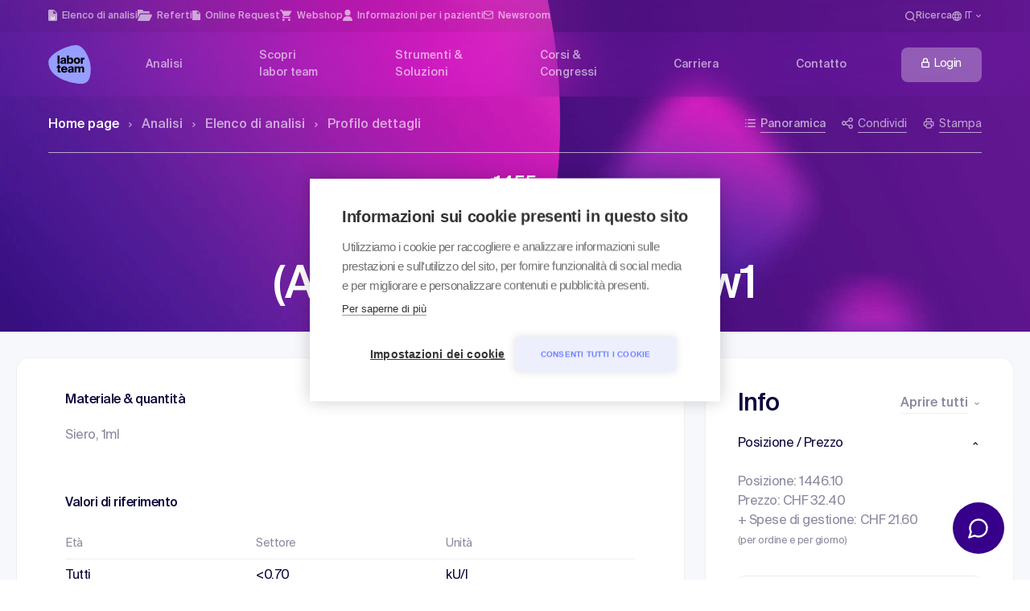

--- FILE ---
content_type: text/html;charset=UTF-8
request_url: https://www.laborteam.ch/it/profile/1455
body_size: 69818
content:
<!DOCTYPE html><html lang="it" data-site="laborteam">
<!--
This website is powered by Neos, the Open Source Content Application Platform licensed under the GNU/GPL.
Neos is based on Flow, a powerful PHP application framework licensed under the MIT license.

More information and contribution opportunities at https://www.neos.io
-->
<head><meta charset="UTF-8" /><link rel="stylesheet" href="https://www.laborteam.ch/_Resources/Static/Packages/WebExcess.OpenStreetMap/Assets/Main.css" /><title>Test Ambrosia comune (A.artemisiifolia) IgE, w1 | labor team</title><meta name="robots" content="noindex,nofollow" /><link rel="alternate" hreflang="x-default" href="https://www.laborteam.ch/de/profile/1455" /><link rel="alternate" hreflang="de" href="https://www.laborteam.ch/de/profile/1455" /><link rel="alternate" hreflang="en" href="https://www.laborteam.ch/en/profile/1455" /><link rel="alternate" hreflang="fr" href="https://www.laborteam.ch/fr/profile/1455" /><link rel="alternate" hreflang="it" href="https://www.laborteam.ch/it/profile/1455" /><meta name="twitter:card" content="summary" /><meta name="twitter:title" content="Profilo dettagli" /><meta name="twitter:url" content="https://www.laborteam.ch/it/profile/1455" /><meta property="og:type" content="website" /><meta property="og:title" content="Profilo dettagli" /><meta property="og:site_name" content="labor team – Laboratorio medico a Goldach, Svizzera" /><meta property="og:locale" content="it" /><meta property="og:url" content="https://www.laborteam.ch/it/profile/1455" /><script type="application/ld+json">{"@context":"http:\/\/schema.org\/","@type":"BreadcrumbList","itemListElement":[{"@type":"ListItem","position":1,"name":"Home page","item":"https:\/\/www.laborteam.ch\/it"},{"@type":"ListItem","position":2,"name":"Analisi","item":"https:\/\/www.laborteam.ch\/it\/analisi"},{"@type":"ListItem","position":3,"name":"Elenco di analisi","item":"https:\/\/www.laborteam.ch\/it\/analisi\/elenco-di-analisi"},{"@type":"ListItem","position":4,"name":"Profilo dettagli","item":"https:\/\/www.laborteam.ch\/it\/analisi\/elenco-di-analisi\/profile-details"}]}</script><meta http-equiv="x-ua-compatible" content="ie=edge" /><meta name="viewport" content="width=device-width, initial-scale=1.0" /><script data-mtm-url="https://laborteam.opsone-analytics.ch/js/container_KPbB5GhB.js">window._mtm = window._mtm || [];</script><link rel="apple-touch-icon" sizes="180x180" href="/_Resources/Static/Packages/JvMTECH.Base/Favicon/apple-touch-icon.png" /><link rel="icon" type="image/png" sizes="32x32" href="/_Resources/Static/Packages/JvMTECH.Base/Favicon/favicon-32x32.png" /><link rel="icon" type="image/png" sizes="16x16" href="/_Resources/Static/Packages/JvMTECH.Base/Favicon/favicon-16x16.png" /><link rel="manifest" href="/_Resources/Static/Packages/JvMTECH.Base/Favicon/site.webmanifest" /><link rel="mask-icon" href="/_Resources/Static/Packages/JvMTECH.Base/Favicon/safari-pinned-tab.svg" color="#603cba" /><link rel="shortcut icon" href="/_Resources/Static/Packages/JvMTECH.Base/Favicon/favicon.ico" /><meta name="msapplication-TileColor" content="#603cba" /><meta name="msapplication-config" content="/_Resources/Static/Packages/JvMTECH.Base/Favicon/browserconfig.xml" /><meta name="theme-color" content="#603cba" /><link rel="preload" href="https://www.laborteam.ch/_Resources/Static/Packages/JvMTECH.Base/Styles/Main.css?h=844083ad" as="style" /><link rel="preload" href="https://www.laborteam.ch/_Resources/Static/Packages/JvMTECH.Base/Scripts/Gsap.js?h=ee1a78db" as="script" /><link rel="stylesheet" href="https://www.laborteam.ch/_Resources/Static/Packages/JvMTECH.Base/Styles/Main.css?h=844083ad" /><script src="https://www.laborteam.ch/_Resources/Static/Packages/JvMTECH.Base/Scripts/Gsap.js?h=ee1a78db"></script><link rel="stylesheet" href="https://www.laborteam.ch/_Resources/Static/Packages/JvMTECH.Site/Styles/Main.css?h=854e4518" /></head><body class="document-analyses-profile page-pink"><header><div class="nav" x-data="navigation" x-ref="navigation"><div class="nav-collapse-container"><div class="nav-top"><div class="nav__container gap-5"><a class="c-link flex-row-reverse" type="button" href="/it/analisi/elenco-di-analisi"><span class="c-link--label">Elenco di analisi</span><svg data-icon-name="analyses-az" xmlns="http://www.w3.org/2000/svg" width="16" height="20" viewbox="0 0 16 20">
  <g transform="translate(-209 -207)">
    <path d="M6,2A2,2,0,0,0,4.01,4L4,20a2,2,0,0,0,1.99,2H18a2.006,2.006,0,0,0,2-2V8.83a1.966,1.966,0,0,0-.59-1.41L14.58,2.59A1.966,1.966,0,0,0,13.17,2H6Zm7,6V3.5L18.5,9H14A1,1,0,0,1,13,8Z" transform="translate(205 205)" fill="currentColor"/>
    <line y2="6" transform="translate(214.5 219)" fill="none" stroke="#fff" stroke-width="1.5"/>
    <line y2="4" transform="translate(217 221)" fill="none" stroke="#fff" stroke-width="1.5"/>
    <line y2="6" transform="translate(219.5 219)" fill="none" stroke="#fff" stroke-width="1.5"/>
  </g>
</svg>
</a><a target="_blank" rel="noopener" class="c-link flex-row-reverse" type="button" href="https://reports.team-w.ch/AH/Account/Login?lang=it"><span class="c-link--label">Referti</span><svg data-icon-name="findings-information" width="22" height="17" viewbox="0 0 22 17" fill="none" xmlns="http://www.w3.org/2000/svg">
<g clip-path="url(#clip0_1_16_findings_information)">
<path d="M21.601 7.70701C21.4345 7.44181 21.2027 7.22381 20.9278 7.07392C20.6529 6.92403 20.3441 6.84728 20.031 6.851H5.536C5.18862 6.84668 4.84717 6.94122 4.55148 7.12359C4.2558 7.30596 4.01806 7.56864 3.866 7.881L0.0369987 15.919C0.115188 16.2161 0.29038 16.4787 0.534771 16.6649C0.779163 16.8511 1.07875 16.9504 1.386 16.947H16.808C17.1312 16.9468 17.448 16.8567 17.7228 16.6866C17.9976 16.5165 18.2197 16.2732 18.364 15.984L21.678 9.342C21.806 9.08562 21.8661 8.80071 21.8527 8.51447C21.8392 8.22823 21.7525 7.95022 21.601 7.70701Z" fill="currentColor"/>
<path d="M3.091 6.644C3.24241 6.33204 3.47925 6.06946 3.77398 5.88678C4.06872 5.70409 4.40925 5.60881 4.756 5.612H18.405V3.866C18.3979 3.51377 18.2516 3.17869 17.998 2.93411C17.7444 2.68953 17.4043 2.55537 17.052 2.561H9.093C9.08502 2.5615 9.07705 2.55977 9.07 2.556L7.646 0.564C7.5184 0.388332 7.35081 0.24556 7.1571 0.147488C6.96339 0.0494153 6.74912 -0.00114047 6.532 -2.75031e-08H1.354C1.00157 -0.00589321 0.661169 0.128147 0.407377 0.372754C0.153586 0.617361 0.00709562 0.95259 0 1.305L0 13.124L3.091 6.644Z" fill="currentColor"/>
</g>
<defs>
<clipPath id="clip0_1_16_findings_information">
<rect width="21.856" height="16.948" fill="white"/>
</clipPath>
</defs>
</svg>
</a><a target="_blank" rel="noopener" class="c-link flex-row-reverse" type="button" href="https://orders.team-w.ch/AH/Account/Login?lang=it"><span class="c-link--label">Online Request</span><svg data-icon-name="job-portal" width="16" height="20" viewbox="0 0 16 20" fill="none" xmlns="http://www.w3.org/2000/svg">
<g clip-path="url(#clip0_1_10_job_portal)">
<path d="M2 -5.39094e-08C1.4713 0.00264347 0.965159 0.214523 0.592247 0.58931C0.219334 0.964097 0.00999362 1.4713 0.0100002 2L1.56476e-10 18C-6.6087e-06 18.5287 0.209334 19.0359 0.582246 19.4107C0.955159 19.7855 1.4613 19.9974 1.99 20H14C14.5299 19.9984 15.0377 19.7872 15.4125 19.4125C15.7872 19.0377 15.9984 18.5299 16 18V6.83C16.0008 6.56749 15.949 6.30748 15.8476 6.06532C15.7463 5.82315 15.5975 5.60373 15.41 5.42L10.58 0.59C10.3963 0.402502 10.1768 0.253698 9.93468 0.152366C9.69252 0.051034 9.43251 -0.000773276 9.17 -5.39094e-08H2ZM9 6V1.5L14.5 7H10C9.73478 7 9.48043 6.89464 9.29289 6.70711C9.10536 6.51957 9 6.26522 9 6Z" fill="currentColor"/>
</g>
<defs>
<clipPath id="clip0_1_10_job_portal">
<rect width="16" height="20" fill="white"/>
</clipPath>
</defs>
</svg>
</a><a class="c-link flex-row-reverse" type="button" href="/it/strumenti/webshop"><span class="c-link--label">Webshop</span><svg data-icon-name="webshop" width="21" height="20" viewbox="0 0 21 20" fill="none" xmlns="http://www.w3.org/2000/svg">
<g clip-path="url(#clip0_1_14_webshop)">
<path d="M6 16C5.60444 16 5.21776 16.1173 4.88886 16.3371C4.55996 16.5568 4.30362 16.8692 4.15224 17.2346C4.00087 17.6001 3.96126 18.0022 4.03843 18.3902C4.1156 18.7781 4.30608 19.1345 4.58579 19.4142C4.86549 19.6939 5.22186 19.8844 5.60982 19.9616C5.99778 20.0387 6.39991 19.9991 6.76537 19.8478C7.13082 19.6964 7.44318 19.44 7.66294 19.1111C7.8827 18.7822 8 18.3956 8 18C8 17.4696 7.78929 16.9609 7.41421 16.5858C7.03914 16.2107 6.53043 16 6 16ZM0 0.999999C0 1.26522 0.105357 1.51957 0.292893 1.70711C0.48043 1.89464 0.734784 2 1 2H2L5.6 9.59L4.25 12.03C4.08111 12.3345 3.99465 12.6779 3.9992 13.0261C4.00374 13.3743 4.09912 13.7153 4.27591 14.0153C4.45269 14.3153 4.70474 14.564 5.00713 14.7367C5.30952 14.9094 5.65177 15.0002 6 15H17C17.2652 15 17.5196 14.8946 17.7071 14.7071C17.8946 14.5196 18 14.2652 18 14C18 13.7348 17.8946 13.4804 17.7071 13.2929C17.5196 13.1054 17.2652 13 17 13H6L7.1 11H14.55C14.9073 11.0011 15.2583 10.9061 15.5662 10.7249C15.8741 10.5436 16.1276 10.2829 16.3 9.97L19.88 3.48C19.963 3.32825 20.0053 3.15756 20.0026 2.9846C20 2.81164 19.9525 2.64233 19.8648 2.49321C19.7772 2.34408 19.6523 2.22025 19.5025 2.1338C19.3527 2.04736 19.183 2.00125 19.01 2H4.21L3.54 0.569999C3.45963 0.399306 3.3323 0.25504 3.17291 0.154093C3.01352 0.0531456 2.82867 -0.000304768 2.64 -6.16502e-07H1C0.734784 -6.16502e-07 0.48043 0.105356 0.292893 0.292893C0.105357 0.480429 0 0.734783 0 0.999999ZM16 16C15.6044 16 15.2178 16.1173 14.8889 16.3371C14.56 16.5568 14.3036 16.8692 14.1522 17.2346C14.0009 17.6001 13.9613 18.0022 14.0384 18.3902C14.1156 18.7781 14.3061 19.1345 14.5858 19.4142C14.8655 19.6939 15.2219 19.8844 15.6098 19.9616C15.9978 20.0387 16.3999 19.9991 16.7654 19.8478C17.1308 19.6964 17.4432 19.44 17.6629 19.1111C17.8827 18.7822 18 18.3956 18 18C18 17.4696 17.7893 16.9609 17.4142 16.5858C17.0391 16.2107 16.5304 16 16 16Z" fill="currentColor"/>
</g>
<defs>
<clipPath id="clip0_1_14_webshop">
<rect width="20.005" height="20" fill="white"/>
</clipPath>
</defs>
</svg>
</a><a class="c-link flex-row-reverse" type="button" href="/it/informazioni-per-i-pazienti"><span class="c-link--label"> Informazioni per i pazienti</span><svg data-icon-name="nav-person" xmlns="http://www.w3.org/2000/svg" width="17.578" height="20" viewbox="0 0 17.578 20">
    <g id="user-2" transform="translate(-31)">
        <g id="Gruppe_1126" transform="translate(34.516)">
            <g id="Gruppe_1125" transform="translate(0)">
                <path id="Pfad_204" d="M126.273,0a5.273,5.273,0,1,0,5.273,5.273A5.279,5.279,0,0,0,126.273,0Z" transform="translate(-121)" fill="currentColor"></path>
            </g>
        </g>
        <g id="Gruppe_1128" transform="translate(31 11.719)">
            <g id="Gruppe_1127" transform="translate(0)">
                <path id="Pfad_205" d="M46.35,302.273A7.518,7.518,0,0,0,40.961,300H38.617a7.518,7.518,0,0,0-5.389,2.273A7.685,7.685,0,0,0,31,307.7a.586.586,0,0,0,.586.586H47.992a.586.586,0,0,0,.586-.586A7.685,7.685,0,0,0,46.35,302.273Z" transform="translate(-31 -300)" fill="currentColor"></path>
            </g>
        </g>
    </g>
</svg>
</a><a class="c-link flex-row-reverse" type="button" href="/it/newsroom"><span class="c-link--label">Newsroom</span><svg data-icon-name="envelope" xmlns="http://www.w3.org/2000/svg" width="15.4" height="12.4" viewbox="0 0 15.4 12.4"><g fill="none" stroke="currentColor" stroke-linecap="round" stroke-linejoin="round" stroke-width="1.4" transform="translate(1.152 1.092)"><rect width="14" height="11" rx="2" transform="translate(-.452 -.392)"/><path d="m-.039 1.798 6.365 4.325 6.365-4.325"/></g></svg>
</a><a href="/it/search" class="nav-top__link nav-top__link--search"><svg data-icon-name="search" class="nav-top__link-icon" xmlns="http://www.w3.org/2000/svg" width="13" height="13" viewbox="0 0 13 13"><path d="M7.559,13.118a5.525,5.525,0,0,0,3.4-1.172L14.017,15,15,14.017l-3.055-3.055a5.553,5.553,0,1,0-4.386,2.156Zm0-9.728A4.169,4.169,0,1,1,3.39,7.559,4.174,4.174,0,0,1,7.559,3.39Z" transform="translate(-2 -2)" fill="currentColor"></path></svg>
<div class="nav-top__link-text">Ricerca</div></a><div class="nav-top__link languages"><div class="languages-row"><svg data-icon-name="globe" xmlns="http://www.w3.org/2000/svg" width="11.52" height="11.52">
    <path fill="currentColor" d="M5.754 0a5.76 5.76 0 1 0 5.766 5.76A5.757 5.757 0 0 0 5.754 0Zm3.992 3.456h-1.7a9.014 9.014 0 0 0-.795-2.05 4.625 4.625 0 0 1 2.494 2.05ZM5.76 1.175a8.114 8.114 0 0 1 1.1 2.281h-2.2a8.114 8.114 0 0 1 1.1-2.281ZM1.3 6.912a4.505 4.505 0 0 1 0-2.3h1.949a9.512 9.512 0 0 0-.081 1.148 9.512 9.512 0 0 0 .081 1.152Zm.472 1.152h1.7a9.013 9.013 0 0 0 .795 2.05 4.6 4.6 0 0 1-2.494-2.05Zm1.7-4.608h-1.7a4.6 4.6 0 0 1 2.494-2.05 9.014 9.014 0 0 0-.795 2.05Zm2.288 6.889a8.114 8.114 0 0 1-1.1-2.281h2.2a8.114 8.114 0 0 1-1.1 2.281Zm1.348-3.433h-2.7A8.474 8.474 0 0 1 4.32 5.76a8.4 8.4 0 0 1 .092-1.152h2.7A8.4 8.4 0 0 1 7.2 5.76a8.474 8.474 0 0 1-.092 1.152Zm.144 3.2a9.014 9.014 0 0 0 .795-2.05h1.7a4.625 4.625 0 0 1-2.494 2.05Zm1.019-3.2a9.512 9.512 0 0 0 .081-1.152 9.512 9.512 0 0 0-.081-1.152h1.947a4.505 4.505 0 0 1 0 2.3Z"/>
</svg>
<div class="relative"><div class="languages-current">it</div><div class="languages-popup"><a class="c-linkable language-item" href="/de/profile/1455"><svg data-icon-name="flag_de" id="_36_Multicolor_Flag_mc_36_flag_germany" data-name="36 Multicolor / Flag / mc_36_flag_germany" xmlns="http://www.w3.org/2000/svg" width="20" height="20" viewbox="0 0 20 20">
  <g id="mc_36_flag_Germany" transform="translate(0)">
    <path id="Path" d="M1.12,23.565a10,10,0,0,0,18.756,0L10.5,22.7Z" transform="translate(-0.498 -10.087)" fill="#ffda44"/>
    <path id="Path_2" d="M10.5,0A10,10,0,0,0,1.12,6.522l9.378.869,9.378-.869A10,10,0,0,0,10.5,0Z" transform="translate(-0.498)" fill="#3d3d3d"/>
    <path id="Path_3" d="M.622,11.74a10.032,10.032,0,0,0,0,6.956H19.378a10.033,10.033,0,0,0,0-6.957H.622Z" transform="translate(0 -5.217)" fill="#d80027"/>
  </g>
</svg>
<div class="language-label">Tedesco</div><div class="language-check"><svg data-icon-name="check" xmlns="http://www.w3.org/2000/svg" width="11.133" height="8.054" viewbox="0 0 11.133 8.054">
  <path id="Pfad_277" data-name="Pfad 277" d="M-20559.342-5787.479l3.643,3.643,6.357-6.357" transform="translate(20559.908 5790.758)" fill="none" stroke="#c7cdef" stroke-width="1.6"/>
</svg>
</div></a><a class="c-linkable language-item" href="/en/profile/1455"><svg data-icon-name="flag_en" xmlns="http://www.w3.org/2000/svg" width="20" height="20" viewbox="0 0 20 20">
  <g id="united-kingdom" transform="translate(0.057)">
    <ellipse id="Ellipse_27" data-name="Ellipse 27" cx="9.972" cy="10" rx="9.972" ry="10" transform="translate(-0.057)" fill="#f0f0f0"/>
    <g id="Gruppe_1806" data-name="Gruppe 1806" transform="translate(0.344 0.344)">
      <path id="Pfad_264" data-name="Pfad 264" d="M10.542,100.142a9.963,9.963,0,0,0-1.723,3.48h5.2Z" transform="translate(-8.819 -96.575)" fill="#0052b4"/>
      <path id="Pfad_265" data-name="Pfad 265" d="M375.207,103.623a9.965,9.965,0,0,0-1.723-3.48l-3.479,3.48Z" transform="translate(-355.953 -96.576)" fill="#0052b4"/>
      <path id="Pfad_266" data-name="Pfad 266" d="M8.819,322.784a9.964,9.964,0,0,0,1.723,3.479l3.479-3.479Z" transform="translate(-8.819 -310.52)" fill="#0052b4"/>
      <path id="Pfad_267" data-name="Pfad 267" d="M326.262,10.542a9.964,9.964,0,0,0-3.479-1.723v5.2Z" transform="translate(-310.562 -8.819)" fill="#0052b4"/>
      <path id="Pfad_268" data-name="Pfad 268" d="M100.142,373.484a9.965,9.965,0,0,0,3.48,1.723v-5.2Z" transform="translate(-96.587 -355.896)" fill="#0052b4"/>
      <path id="Pfad_269" data-name="Pfad 269" d="M103.621,8.819a9.965,9.965,0,0,0-3.479,1.723l3.479,3.479Z" transform="translate(-96.587 -8.819)" fill="#0052b4"/>
      <path id="Pfad_270" data-name="Pfad 270" d="M322.783,375.207a9.965,9.965,0,0,0,3.479-1.723l-3.479-3.479Z" transform="translate(-310.563 -355.896)" fill="#0052b4"/>
      <path id="Pfad_271" data-name="Pfad 271" d="M370.005,322.784l3.479,3.48a9.965,9.965,0,0,0,1.723-3.48Z" transform="translate(-355.953 -310.52)" fill="#0052b4"/>
    </g>
    <g id="Gruppe_1807" data-name="Gruppe 1807" transform="translate(0 0)">
      <path id="Pfad_272" data-name="Pfad 272" d="M19.859,8.7H11.272V.085a10.035,10.035,0,0,0-2.6,0V8.7H.084a10.12,10.12,0,0,0,0,2.609H8.671v8.611a10.035,10.035,0,0,0,2.6,0V11.3h8.587a10.12,10.12,0,0,0,0-2.609Z" transform="translate(0 0)" fill="#d80027"/>
      <path id="Pfad_273" data-name="Pfad 273" d="M322.783,322.783l4.462,4.462q.308-.308.588-.642l-3.82-3.82Z" transform="translate(-310.231 -310.174)" fill="#d80027"/>
      <path id="Pfad_274" data-name="Pfad 274" d="M79.442,322.784h0l-4.462,4.462q.308.308.642.588l3.82-3.82Z" transform="translate(-72.051 -310.175)" fill="#d80027"/>
      <path id="Pfad_275" data-name="Pfad 275" d="M64.983,79.442h0L60.521,74.98q-.308.308-.588.642l3.82,3.82h1.23Z" transform="translate(-57.592 -72.051)" fill="#d80027"/>
      <path id="Pfad_276" data-name="Pfad 276" d="M322.783,64.984l4.462-4.462q-.308-.308-.642-.588l-3.82,3.82Z" transform="translate(-310.231 -57.593)" fill="#d80027"/>
    </g>
  </g>
</svg>
<div class="language-label">Inglese</div><div class="language-check"><svg data-icon-name="check" xmlns="http://www.w3.org/2000/svg" width="11.133" height="8.054" viewbox="0 0 11.133 8.054">
  <path id="Pfad_277" data-name="Pfad 277" d="M-20559.342-5787.479l3.643,3.643,6.357-6.357" transform="translate(20559.908 5790.758)" fill="none" stroke="#c7cdef" stroke-width="1.6"/>
</svg>
</div></a><a class="c-linkable language-item" href="/fr/profile/1455"><svg data-icon-name="flag_fr" id="_36_Multicolor_Flag_mc_36_flag_france" data-name="36 Multicolor / Flag / mc_36_flag_france" xmlns="http://www.w3.org/2000/svg" width="20" height="20" viewbox="0 0 20 20">
  <g id="mc_36_flag_france">
    <path id="Oval" d="M10,20A10,10,0,1,0,0,10,10,10,0,0,0,10,20Z" fill="#f0f0f0"/>
    <path id="Path" d="M30.783,10.5A10,10,0,0,0,24.261,1.12V19.876A10,10,0,0,0,30.783,10.5Z" transform="translate(-10.783 -0.498)" fill="#d80027"/>
    <path id="Path_2" d="M0,10.5a10,10,0,0,0,6.522,9.378V1.12A10,10,0,0,0,0,10.5Z" transform="translate(0 -0.498)" fill="#0052b4"/>
  </g>
</svg>
<div class="language-label">Francese</div><div class="language-check"><svg data-icon-name="check" xmlns="http://www.w3.org/2000/svg" width="11.133" height="8.054" viewbox="0 0 11.133 8.054">
  <path id="Pfad_277" data-name="Pfad 277" d="M-20559.342-5787.479l3.643,3.643,6.357-6.357" transform="translate(20559.908 5790.758)" fill="none" stroke="#c7cdef" stroke-width="1.6"/>
</svg>
</div></a><a class="c-linkable language-item active" href="/it/profile/1455"><svg data-icon-name="flag_it" xmlns="http://www.w3.org/2000/svg" width="20" height="20" viewbox="0 0 20 20">
  <g id="italy">
    <ellipse id="Ellipse_26" data-name="Ellipse 26" cx="9.833" cy="10" rx="9.833" ry="10" transform="translate(0.334)" fill="#f0f0f0"/>
    <path id="Pfad_262" data-name="Pfad 262" d="M351.565,25.3a10,10,0,0,0-6.522-9.378V34.679A10,10,0,0,0,351.565,25.3Z" transform="translate(-331.899 -15.301)" fill="#d80027"/>
    <path id="Pfad_263" data-name="Pfad 263" d="M0,25.3a10,10,0,0,0,6.522,9.378V15.923A10,10,0,0,0,0,25.3Z" transform="translate(0 -15.301)" fill="#6da544"/>
  </g>
</svg>
<div class="language-label">Italiano</div><div class="language-check"><svg data-icon-name="check" xmlns="http://www.w3.org/2000/svg" width="11.133" height="8.054" viewbox="0 0 11.133 8.054">
  <path id="Pfad_277" data-name="Pfad 277" d="M-20559.342-5787.479l3.643,3.643,6.357-6.357" transform="translate(20559.908 5790.758)" fill="none" stroke="#c7cdef" stroke-width="1.6"/>
</svg>
</div></a></div></div><div><svg data-icon-name="chevron" class="chevron" xmlns="http://www.w3.org/2000/svg" width="6.167" height="3.934" viewbox="0 0 6.167 3.934">
  <path id="chevron" d="M-13851.178-23850l2.66,2.66,2.658-2.66" transform="translate(13851.602 23850.424)" fill="none" stroke="currentColor" stroke-width="1.2"/>
</svg>
</div></div></div></div></div><div class="nav-bottom"><div class="nav__container" x-on:mouseover.away="hideNav()"><div class="nav-bottom__wrapper"><div class="nav-bottom__hamburger" x-on:click="toggleNavMobile()"></div><a href="/it" class="nav-bottom__logo"><svg xmlns="http://www.w3.org/2000/svg" xml:space="preserve" style="enable-background:new 0 0 314.65 283.46" viewBox="0 0 314.65 283.46"><path d="M245.3 283.46c59.86 0 68.12-55.22 68.12-115.08C313.42 108.53 266.47 0 204.02 0 144.16 0 1.22 64.98 1.22 124.84c0 120.14 183.73 158.63 243.59 158.63" style="fill:#969eff"/><path d="M267.41 92.19c-.33-.05-.69-.08-1.07-.08h-.99c-3.18.11-5.74.93-7.66 2.47s-3.4 3.62-4.45 6.26v-8.4h-13.09v44.29h13.58V114.5c0-3.46.84-5.87 2.51-7.24s4.16-2.06 7.45-2.06c.6 0 1.18.01 1.73.04s1.21.1 1.98.21l.01-13.26zm-64.43.33c-2.83.93-5.32 2.35-7.49 4.24s-3.9 4.31-5.19 7.24c-1.29 2.94-1.93 6.41-1.93 10.41 0 4.01.64 7.48 1.93 10.41 1.29 2.94 3.02 5.36 5.19 7.29 2.17 1.92 4.67 3.35 7.49 4.28s5.78 1.4 8.85 1.4 6.02-.47 8.85-1.4 5.32-2.36 7.49-4.28 3.9-4.35 5.19-7.29c1.29-2.93 1.93-6.41 1.93-10.41 0-4.01-.64-7.48-1.93-10.41s-3.02-5.35-5.19-7.24-4.67-3.31-7.49-4.24c-2.83-.93-5.78-1.4-8.85-1.4-3.07 0-6.02.47-8.85 1.4m12.6 9.8c1.18.44 2.21 1.17 3.09 2.18.88 1.02 1.56 2.33 2.06 3.95.49 1.62.74 3.61.74 5.97 0 2.31-.25 4.28-.74 5.93s-1.17 2.98-2.02 3.99c-.85 1.02-1.87 1.76-3.05 2.22-1.18.47-2.46.7-3.83.7s-2.65-.23-3.83-.7a7.638 7.638 0 0 1-3.05-2.22c-.85-1.02-1.52-2.35-2.02-3.99-.49-1.65-.74-3.62-.74-5.93 0-2.36.25-4.35.74-5.97s1.18-2.93 2.06-3.95 1.91-1.74 3.09-2.18 2.43-.66 3.75-.66c1.32 0 2.57.22 3.75.66m-63.65-25.28h-13.58v59.69h13.58v-5.93a12.07 12.07 0 0 0 2.63 3.13c1.04.88 2.18 1.61 3.42 2.18 1.23.58 2.5 1 3.79 1.28 1.29.27 2.54.41 3.75.41 2.85 0 5.47-.54 7.86-1.61s4.45-2.59 6.17-4.57 3.07-4.4 4.03-7.29c.96-2.88 1.44-6.13 1.44-9.76 0-3.62-.48-6.86-1.44-9.71s-2.31-5.28-4.03-7.29c-1.73-2-3.79-3.53-6.17-4.57-2.39-1.04-5.01-1.56-7.86-1.56-1.21 0-2.46.14-3.75.41-1.29.28-2.55.7-3.79 1.28s-2.38 1.3-3.42 2.18-1.92 1.92-2.63 3.13v-21.4zm12.97 25.77c1.18.55 2.22 1.35 3.13 2.39s1.62 2.36 2.14 3.95.78 3.4.78 5.43c0 2.09-.26 3.91-.78 5.47s-1.23 2.88-2.14 3.95-1.95 1.88-3.13 2.43c-1.18.55-2.46.82-3.83.82-1.32 0-2.58-.23-3.79-.7a7.892 7.892 0 0 1-3.13-2.22c-.88-1.02-1.58-2.32-2.1-3.91-.52-1.59-.78-3.54-.78-5.85s.26-4.25.78-5.85c.52-1.59 1.22-2.88 2.1-3.87.88-.99 1.92-1.72 3.13-2.18 1.21-.47 2.47-.7 3.79-.7 1.37.02 2.65.29 3.83.84m-46.64 15.31c0 2.03-.25 3.72-.74 5.06-.49 1.35-1.17 2.42-2.02 3.21-.85.8-1.85 1.36-3 1.69s-2.41.49-3.79.49c-1.76 0-3.24-.44-4.45-1.32s-1.81-2.03-1.81-3.46c0-1.15.38-2.13 1.15-2.92.77-.79 1.84-1.44 3.21-1.93s3.03-.88 4.98-1.15c1.95-.27 4.1-.52 6.46-.74l.01 1.07zm-.33-9.05c-4.28.33-8.23.82-11.85 1.48-3.62.66-6.74 1.59-9.34 2.8-2.61 1.21-4.64 2.75-6.09 4.61-1.45 1.87-2.18 4.15-2.18 6.83 0 2.03.4 3.84 1.19 5.43.8 1.59 1.89 2.95 3.29 4.08s3.03 1.99 4.9 2.59c1.87.6 3.84.91 5.93.91 3.18 0 6.05-.48 8.6-1.44s4.65-2.62 6.3-4.98l.16 5.35h13.34c-.22-.93-.4-2.1-.54-3.5s-.25-2.89-.33-4.49c-.08-1.59-.12-3.21-.12-4.86v-4.61l.16-9.63c.05-3.35-.34-6.2-1.19-8.56s-2.13-4.28-3.83-5.76-3.79-2.56-6.26-3.25-5.3-1.03-8.48-1.03c-3.29 0-6.24.43-8.85 1.28s-4.84 2-6.71 3.46c-1.87 1.45-3.32 3.13-4.36 5.02s-1.65 3.88-1.81 5.97h12.68c.27-2.14 1.11-3.76 2.51-4.86s3.2-1.65 5.39-1.65c2.47 0 4.34.52 5.6 1.56s1.89 2.88 1.89 5.52v1.73zM82.55 77.04H68.97v59.69h13.58V77.04zm125.16 101.37c0-3.95.62-6.89 1.85-8.81 1.23-1.92 3.25-2.88 6.05-2.88 1.65 0 2.92.3 3.83.91s1.58 1.43 2.02 2.47c.44 1.04.71 2.26.82 3.66.11 1.4.16 2.9.16 4.49v23.22h13.58v-23.05c0-3.95.62-6.89 1.85-8.81 1.23-1.92 3.25-2.88 6.05-2.88 1.65 0 2.92.3 3.83.91s1.58 1.43 2.02 2.47c.44 1.04.71 2.26.82 3.66.11 1.4.16 2.9.16 4.49v23.22h13.58v-26.59c0-3.02-.25-5.68-.74-7.99-.49-2.31-1.32-4.25-2.47-5.85-1.15-1.59-2.68-2.8-4.57-3.62-1.89-.82-4.27-1.23-7.12-1.23-3.13 0-6.01.63-8.64 1.89s-4.8 3.13-6.5 5.6c-1.04-2.47-2.61-4.33-4.69-5.6-2.09-1.26-4.91-1.89-8.48-1.89-1.65 0-3.18.21-4.61.62-1.43.41-2.72.93-3.87 1.56s-2.14 1.36-2.96 2.18c-.82.82-1.48 1.65-1.98 2.47v-5.85h-13.58v44.29h13.58l.01-23.06zm-33.24 4.45c0 2.03-.25 3.72-.74 5.06-.49 1.35-1.17 2.42-2.02 3.21-.85.8-1.85 1.36-3 1.69s-2.41.49-3.79.49c-1.76 0-3.24-.44-4.45-1.32-1.21-.88-1.81-2.03-1.81-3.46 0-1.15.38-2.13 1.15-2.92.77-.79 1.84-1.44 3.21-1.93 1.37-.49 3.03-.88 4.98-1.15 1.95-.27 4.1-.52 6.46-.74l.01 1.07zm-.33-9.06c-4.28.33-8.23.82-11.85 1.48-3.62.66-6.74 1.59-9.34 2.8-2.61 1.21-4.64 2.75-6.09 4.61-1.45 1.87-2.18 4.15-2.18 6.83 0 2.03.4 3.84 1.19 5.43.8 1.59 1.89 2.95 3.29 4.08s3.03 1.99 4.9 2.59c1.87.6 3.84.91 5.93.91 3.18 0 6.05-.48 8.6-1.44s4.65-2.62 6.3-4.98l.16 5.35h13.34c-.22-.93-.4-2.1-.54-3.5s-.25-2.89-.33-4.49c-.08-1.59-.12-3.21-.12-4.86V184l.16-9.63c.05-3.35-.34-6.2-1.19-8.56s-2.13-4.28-3.83-5.76-3.79-2.56-6.26-3.25-5.3-1.03-8.48-1.03c-3.29 0-6.24.43-8.85 1.28s-4.84 2-6.71 3.46c-1.87 1.45-3.32 3.13-4.36 5.02s-1.65 3.88-1.81 5.97h12.68c.27-2.14 1.11-3.76 2.51-4.86s3.2-1.65 5.39-1.65c2.47 0 4.34.52 5.6 1.56 1.26 1.04 1.89 2.88 1.89 5.52v1.73zm-49.29-5.51c1.75 1.37 2.69 3.46 2.8 6.26h-19.18c.38-2.91 1.52-5.02 3.42-6.34s4.05-1.98 6.46-1.98c2.58 0 4.74.68 6.5 2.06m3.62 19.26c-.77 1.32-1.98 2.39-3.62 3.21-1.65.82-3.76 1.23-6.34 1.23-1.26 0-2.47-.19-3.62-.58-1.15-.38-2.21-.95-3.17-1.69s-1.74-1.69-2.35-2.84-.96-2.52-1.07-4.12h32.85c.22-3.95-.15-7.57-1.11-10.87-.96-3.29-2.44-6.13-4.45-8.52-2-2.39-4.46-4.24-7.37-5.56-2.91-1.32-6.2-1.98-9.88-1.98-3.24 0-6.3.55-9.18 1.65-2.88 1.1-5.39 2.65-7.53 4.65s-3.84 4.45-5.1 7.33-1.89 6.08-1.89 9.59c0 3.68.59 6.97 1.77 9.88s2.84 5.36 4.98 7.37c2.14 2 4.69 3.54 7.66 4.61 2.96 1.07 6.26 1.61 9.88 1.61 2.19 0 4.4-.29 6.63-.86 2.22-.58 4.31-1.48 6.26-2.72 1.95-1.23 3.72-2.79 5.31-4.65s2.88-4.12 3.87-6.75l-12.53.01zm-59.25-30.38h-7v9.63h7v22.23c0 2.58.25 4.68.74 6.3s1.32 2.88 2.47 3.79c1.15.91 2.66 1.52 4.53 1.85 1.86.33 4.17.49 6.92.49h8.64v-9.8h-3.87c-2.25 0-3.79-.32-4.61-.95-.82-.63-1.23-1.99-1.23-4.08V166.8h9.71v-9.63h-9.71v-12.1H69.22v12.1z"/></svg>
</a><div class="nav-bottom__link-wrapper" x-ref="links"><a href="/it/analisi" class="nav-bottom__link" data-id="analisi" x-on:mouseover="openNav($event)"><div>Analisi</div></a><a href="/it/scopri-labor-team" class="nav-bottom__link" data-id="scopri-labor-team" x-on:mouseover="openNav($event)"><div>Scopri labor&nbsp;team</div></a><a href="/it/strumenti" class="nav-bottom__link" data-id="strumenti" x-on:mouseover="openNav($event)"><div>Strumenti&nbsp;& Soluzioni</div></a><a href="/it/corsi" class="nav-bottom__link" data-id="corsi" x-on:mouseover="openNav($event)"><div>Corsi & Congressi </div></a><a href="/it/carriera" class="nav-bottom__link" data-id="carriera" x-on:mouseover="openNav($event)"><div>Carriera</div></a><a href="/it/contatto" class="nav-bottom__link" data-id="contatto" x-on:mouseover="openNav($event)"><div>Contatto</div></a></div><div x-on:click="openLogin" style="flex-shrink: 0;"><svg data-icon-name="user" class="nav-bottom__login" xmlns="http://www.w3.org/2000/svg" width="13.293" height="17.724" viewbox="0 0 13.293 17.724">
  <g id="user" transform="translate(-3)">
    <path d="M10.431,8.862A4.431,4.431,0,1,0,6,4.431a4.431,4.431,0,0,0,4.431,4.431Zm0-7.385A2.954,2.954,0,1,1,7.477,4.431,2.954,2.954,0,0,1,10.431,1.477Z" transform="translate(-0.785 0)" fill="currentColor"/>
    <path d="M9.646,14A6.654,6.654,0,0,0,3,20.646a.738.738,0,1,0,1.477,0,5.169,5.169,0,0,1,10.339,0,.738.738,0,0,0,1.477,0A6.654,6.654,0,0,0,9.646,14Z" transform="translate(0 -3.661)" fill="currentColor"/>
  </g>
</svg>
<span class="c-button flex-row-reverse c-button--blurred" type="button">Login<svg data-icon-name="padlock" xmlns="http://www.w3.org/2000/svg" width="9.78" height="12.175" viewbox="0 0 9.78 12.175">
  <path d="M8.79,2A3,3,0,0,0,5.8,4.994v1.8H5.2A1.2,1.2,0,0,0,4,7.988v4.79a1.2,1.2,0,0,0,1.2,1.2h7.185a1.2,1.2,0,0,0,1.2-1.2V7.988a1.2,1.2,0,0,0-1.2-1.2h-.6v-1.8A3,3,0,0,0,8.79,2Zm3.593,5.988v4.79H5.2V7.988ZM6.994,6.79v-1.8a1.8,1.8,0,1,1,3.593,0v1.8Z" transform="translate(-3.9 -1.9)" fill="currentColor" stroke="currentColor" stroke-width="0.2"/>
</svg>
</span></div></div><div class="nav-menu" x-ref="menu" x-show="active" style="display: none;"><div class="nav-menu--mobile" x-show="mobileState == 0"><form class="nav-menu__search" action="/it/search" method="get"><input type="text" class="nav-menu__search__field w-input" placeholder="Ricerca..." name="search" /><button type="submit" class="nav-menu__search__icon"><svg data-icon-name="search" xmlns="http://www.w3.org/2000/svg" width="13" height="13" viewbox="0 0 13 13"><path d="M7.559,13.118a5.525,5.525,0,0,0,3.4-1.172L14.017,15,15,14.017l-3.055-3.055a5.553,5.553,0,1,0-4.386,2.156Zm0-9.728A4.169,4.169,0,1,1,3.39,7.559,4.174,4.174,0,0,1,7.559,3.39Z" transform="translate(-2 -2)" fill="currentColor"></path></svg>
</button></form><a href="/it" class="nav-bottom__link"><div>Home</div></a><a class="nav-bottom__link" data-id="analisi" x-on:click="setActiveMenuSegmentMobile($event)"><div>Analisi</div></a><a class="nav-bottom__link" data-id="scopri-labor-team" x-on:click="setActiveMenuSegmentMobile($event)"><div>Scopri labor&nbsp;team</div></a><a class="nav-bottom__link" data-id="strumenti" x-on:click="setActiveMenuSegmentMobile($event)"><div>Strumenti&nbsp;& Soluzioni</div></a><a class="nav-bottom__link" data-id="corsi" x-on:click="setActiveMenuSegmentMobile($event)"><div>Corsi & Congressi </div></a><a class="nav-bottom__link" data-id="carriera" x-on:click="setActiveMenuSegmentMobile($event)"><div>Carriera</div></a><a class="nav-bottom__link" data-id="contatto" x-on:click="setActiveMenuSegmentMobile($event)"><div>Contatto</div></a></div><div class="nav-menu-segment hoverLink" x-show="active &amp;&amp; activeMenuSegment == 'analisi'" x-ref="analisi"><span x-on:click="backState()" x-show="mobileState &gt; 0" class="lg:hidden text-sm mb-10 c-link flex-row-reverse" type="button"><span class="c-link--label">Indietro</span><?xml version="1.0" encoding="UTF-8" standalone="no"?>
<svg data-icon-name="arrow-left" width="8.775" height="8.546" viewbox="0 0 8.775 8.546" version="1.1" id="svg20" sodipodi:docname="arrow-left.svg" inkscape:version="1.2.2 (732a01da63, 2022-12-09, custom)" xmlns:inkscape="http://www.inkscape.org/namespaces/inkscape" xmlns:sodipodi="http://sodipodi.sourceforge.net/DTD/sodipodi-0.dtd" xmlns="http://www.w3.org/2000/svg" xmlns:svg="http://www.w3.org/2000/svg">
  <defs
     id="defs24" />
  <sodipodi:namedview
     id="namedview22"
     pagecolor="#ffffff"
     bordercolor="#000000"
     borderopacity="0.25"
     inkscape:showpageshadow="2"
     inkscape:pageopacity="0.0"
     inkscape:pagecheckerboard="0"
     inkscape:deskcolor="#d1d1d1"
     showgrid="false"
     inkscape:zoom="102.62111"
     inkscape:cx="4.3899348"
     inkscape:cy="4.2778721"
     inkscape:window-width="1883"
     inkscape:window-height="1043"
     inkscape:window-x="37"
     inkscape:window-y="0"
     inkscape:window-maximized="1"
     inkscape:current-layer="svg20" />
  <path
     d="m 8.2136265,3.7131837 h -6.291 l 2.748,-2.74800001 a 0.568,0.568 0 0 0 0,-0.8 0.561,0.561 0 0 0 -0.794,0 L 0.16562641,3.8761837 a 0.561,0.561 0 0 0 0,0.794 l 3.71100009,3.711 a 0.56144279,0.56144279 0 0 0 0.794,-0.794 l -2.748,-2.748 h 6.29 a 0.563,0.563 0 1 0 0,-1.126 z"
     fill="currentColor"
     id="path18" />
</svg>
</span><div class="nav-menu-segment__sidebar" x-show="mobileState == 1"><a href="/it/analisi"><p class="c-headline display-5 mt-0 lg:hidden">Analisi</p></a><a href="/it/analisi/elenco-di-analisi" class="nav-menu-segment__sidebar__link" x-on:mouseover="setActiveMenuLink($event)" data-type="link"><div class="nav-menu__link-box"><div class="nav-menu__link-box__icon"><svg data-icon-name="analyses-az" xmlns="http://www.w3.org/2000/svg" width="16" height="20" viewbox="0 0 16 20">
  <g transform="translate(-209 -207)">
    <path d="M6,2A2,2,0,0,0,4.01,4L4,20a2,2,0,0,0,1.99,2H18a2.006,2.006,0,0,0,2-2V8.83a1.966,1.966,0,0,0-.59-1.41L14.58,2.59A1.966,1.966,0,0,0,13.17,2H6Zm7,6V3.5L18.5,9H14A1,1,0,0,1,13,8Z" transform="translate(205 205)" fill="currentColor"/>
    <line y2="6" transform="translate(214.5 219)" fill="none" stroke="#fff" stroke-width="1.5"/>
    <line y2="4" transform="translate(217 221)" fill="none" stroke="#fff" stroke-width="1.5"/>
    <line y2="6" transform="translate(219.5 219)" fill="none" stroke="#fff" stroke-width="1.5"/>
  </g>
</svg>
</div></div><div class="nav-menu__link-textblock"><div class="nav-menu__link-title">Elenco di analisi</div><div class="nav-menu__link-desc"></div></div></a><a href="/it/analisi/novita" class="nav-menu-segment__sidebar__link" x-on:click="setActiveMenuGroupMobile($event)" x-on:mouseover="setActiveMenuGroup($event)" data-type="group"><div class="nav-menu__link-box"><div class="nav-menu__link-box__icon"><svg data-icon-name="glimmer" xmlns="http://www.w3.org/2000/svg" width="12.19" height="12.467" viewbox="0 0 12.19 12.467">
    <g id="shines" transform="translate(-5.679)">
        <g transform="translate(5.679)">
            <g transform="translate(0)">
                <path d="M12.8,3.327A3.89,3.89,0,0,1,9.79.318a.4.4,0,0,0-.784,0A3.89,3.89,0,0,1,6,3.327a.4.4,0,0,0,0,.784A3.89,3.89,0,0,1,9.006,7.12a.4.4,0,0,0,.784,0A3.89,3.89,0,0,1,12.8,4.111a.4.4,0,0,0,0-.784Z" transform="translate(-5.679)" fill="currentColor"></path>
            </g>
        </g>
        <g transform="translate(8.2 8.211)">
            <g>
                <path d="M113.13,338.912a1.833,1.833,0,0,1-1.418-1.418.4.4,0,0,0-.784,0,1.833,1.833,0,0,1-1.418,1.418.4.4,0,0,0,0,.784,1.833,1.833,0,0,1,1.418,1.418.4.4,0,0,0,.784,0,1.833,1.833,0,0,1,1.418-1.418.4.4,0,0,0,0-.784Z" transform="translate(-109.192 -337.176)" fill="currentColor"></path>
            </g>
        </g>
        <g transform="translate(12.616 4.002)">
            <g transform="translate(0)">
                <path d="M295.482,166.586a2.477,2.477,0,0,1-1.916-1.916.4.4,0,0,0-.784,0,2.477,2.477,0,0,1-1.916,1.916.4.4,0,0,0,0,.784,2.477,2.477,0,0,1,1.916,1.916.4.4,0,0,0,.784,0,2.477,2.477,0,0,1,1.916-1.916.4.4,0,0,0,0-.784Z" transform="translate(-290.547 -164.351)" fill="currentColor"></path>
            </g>
        </g>
    </g>
</svg>
</div></div><div class="nav-menu__link-textblock"><div class="nav-menu__link-title">Novità & innovazioni</div><div class="nav-menu__link-desc"></div></div></a><div class="nav-menu-segment__sidebar__bg"><div class="nav-menu-segment__sidebar__arrow"></div><div class="block"></div></div></div><div class="nav-menu-segment__pages" x-ref="pages-analisi" x-show="mobileState == 2"><div class="active nav-menu-segment__pages__group"><a href="/it/analisi/elenco-di-analisi"><p class="c-headline display-5 mt-0 lg:hidden">Elenco di analisi</p></a></div><div class="below nav-menu-segment__pages__group"><a href="/it/analisi/novita"><p class="c-headline display-5 mt-0 lg:hidden">Novità & innovazioni</p></a><a href="/it/analisi/novita/stockholm3" class="nav-menu__link"><div class="nav-menu__link-box"><div class="nav-menu__link-box__icon"><svg data-icon-name="innovation" xmlns="http://www.w3.org/2000/svg" width="20.935" height="22.904" viewbox="0 0 20.935 22.904">
  <g transform="translate(-32)">
    <g transform="translate(32)">
      <g transform="translate(7.8 21.353)">
        <path d="M182.517,438.064h5.336v1.551h-5.336Z" transform="translate(-182.517 -438.064)" fill="currentColor"/>
      </g>
      <g transform="translate(0)">
        <path d="M219,0h1.555V2.084H219Z" transform="translate(-209.31)" fill="currentColor"/>
        <path d="M84.279,45.234,82.731,43.69l1.1-1.1,1.548,1.544Z" transform="translate(-80.102 -40.386)" fill="currentColor"/>
        <path d="M32,178.477h2.349v1.551H32Z" transform="translate(-32 -169.228)" fill="currentColor"/>
        <path d="M390.678,178.477h2.349v1.551h-2.349Z" transform="translate(-372.091 -169.228)" fill="currentColor"/>
        <path d="M335.285,45.234l-1.1-1.1,1.548-1.544,1.1,1.1Z" transform="translate(-318.527 -40.386)" fill="currentColor"/>
      </g>
    </g>
    <path d="M123.6,78.443a6.032,6.032,0,0,0-4.849,9.726,9.793,9.793,0,0,1,2.052,6h0a.758.758,0,0,0,.758.757h3.929a.758.758,0,0,0,.758-.757h0a9.94,9.94,0,0,1,2.076-6.036,6.032,6.032,0,0,0-4.725-9.694Zm-.245,8a.732.732,0,0,1-1.01.047L120.9,85.215l.961-1.087.919.812,2.365-2.524,1.059.992Z" transform="translate(-81.059 -74.378)" fill="currentColor"/>
  </g>
</svg>
</div></div><div class="nav-menu__link-textblock"><div class="nav-menu__link-title">Stockholm3</div><div class="nav-menu__link-desc"></div></div><div class="nav-menu__link-arrow"><svg data-icon-name="chevron" class="chevron" xmlns="http://www.w3.org/2000/svg" width="6.167" height="3.934" viewbox="0 0 6.167 3.934">
  <path id="chevron" d="M-13851.178-23850l2.66,2.66,2.658-2.66" transform="translate(13851.602 23850.424)" fill="none" stroke="currentColor" stroke-width="1.2"/>
</svg>
</div></a><a href="/it/analisi/novita/ziwig-endotest" class="nav-menu__link"><div class="nav-menu__link-box"><div class="nav-menu__link-box__icon"><svg data-icon-name="innovation" xmlns="http://www.w3.org/2000/svg" width="20.935" height="22.904" viewbox="0 0 20.935 22.904">
  <g transform="translate(-32)">
    <g transform="translate(32)">
      <g transform="translate(7.8 21.353)">
        <path d="M182.517,438.064h5.336v1.551h-5.336Z" transform="translate(-182.517 -438.064)" fill="currentColor"/>
      </g>
      <g transform="translate(0)">
        <path d="M219,0h1.555V2.084H219Z" transform="translate(-209.31)" fill="currentColor"/>
        <path d="M84.279,45.234,82.731,43.69l1.1-1.1,1.548,1.544Z" transform="translate(-80.102 -40.386)" fill="currentColor"/>
        <path d="M32,178.477h2.349v1.551H32Z" transform="translate(-32 -169.228)" fill="currentColor"/>
        <path d="M390.678,178.477h2.349v1.551h-2.349Z" transform="translate(-372.091 -169.228)" fill="currentColor"/>
        <path d="M335.285,45.234l-1.1-1.1,1.548-1.544,1.1,1.1Z" transform="translate(-318.527 -40.386)" fill="currentColor"/>
      </g>
    </g>
    <path d="M123.6,78.443a6.032,6.032,0,0,0-4.849,9.726,9.793,9.793,0,0,1,2.052,6h0a.758.758,0,0,0,.758.757h3.929a.758.758,0,0,0,.758-.757h0a9.94,9.94,0,0,1,2.076-6.036,6.032,6.032,0,0,0-4.725-9.694Zm-.245,8a.732.732,0,0,1-1.01.047L120.9,85.215l.961-1.087.919.812,2.365-2.524,1.059.992Z" transform="translate(-81.059 -74.378)" fill="currentColor"/>
  </g>
</svg>
</div></div><div class="nav-menu__link-textblock"><div class="nav-menu__link-title">Ziwig Endotest®</div><div class="nav-menu__link-desc"></div></div><div class="nav-menu__link-arrow"><svg data-icon-name="chevron" class="chevron" xmlns="http://www.w3.org/2000/svg" width="6.167" height="3.934" viewbox="0 0 6.167 3.934">
  <path id="chevron" d="M-13851.178-23850l2.66,2.66,2.658-2.66" transform="translate(13851.602 23850.424)" fill="none" stroke="currentColor" stroke-width="1.2"/>
</svg>
</div></a><a href="/it/analisi/novita/wid-easy" class="nav-menu__link"><div class="nav-menu__link-box"><div class="nav-menu__link-box__icon"><svg data-icon-name="innovation" xmlns="http://www.w3.org/2000/svg" width="20.935" height="22.904" viewbox="0 0 20.935 22.904">
  <g transform="translate(-32)">
    <g transform="translate(32)">
      <g transform="translate(7.8 21.353)">
        <path d="M182.517,438.064h5.336v1.551h-5.336Z" transform="translate(-182.517 -438.064)" fill="currentColor"/>
      </g>
      <g transform="translate(0)">
        <path d="M219,0h1.555V2.084H219Z" transform="translate(-209.31)" fill="currentColor"/>
        <path d="M84.279,45.234,82.731,43.69l1.1-1.1,1.548,1.544Z" transform="translate(-80.102 -40.386)" fill="currentColor"/>
        <path d="M32,178.477h2.349v1.551H32Z" transform="translate(-32 -169.228)" fill="currentColor"/>
        <path d="M390.678,178.477h2.349v1.551h-2.349Z" transform="translate(-372.091 -169.228)" fill="currentColor"/>
        <path d="M335.285,45.234l-1.1-1.1,1.548-1.544,1.1,1.1Z" transform="translate(-318.527 -40.386)" fill="currentColor"/>
      </g>
    </g>
    <path d="M123.6,78.443a6.032,6.032,0,0,0-4.849,9.726,9.793,9.793,0,0,1,2.052,6h0a.758.758,0,0,0,.758.757h3.929a.758.758,0,0,0,.758-.757h0a9.94,9.94,0,0,1,2.076-6.036,6.032,6.032,0,0,0-4.725-9.694Zm-.245,8a.732.732,0,0,1-1.01.047L120.9,85.215l.961-1.087.919.812,2.365-2.524,1.059.992Z" transform="translate(-81.059 -74.378)" fill="currentColor"/>
  </g>
</svg>
</div></div><div class="nav-menu__link-textblock"><div class="nav-menu__link-title">WID®-easy</div><div class="nav-menu__link-desc"></div></div><div class="nav-menu__link-arrow"><svg data-icon-name="chevron" class="chevron" xmlns="http://www.w3.org/2000/svg" width="6.167" height="3.934" viewbox="0 0 6.167 3.934">
  <path id="chevron" d="M-13851.178-23850l2.66,2.66,2.658-2.66" transform="translate(13851.602 23850.424)" fill="none" stroke="currentColor" stroke-width="1.2"/>
</svg>
</div></a><a href="/it/analisi/novita/intolleranza-alle-statine" class="nav-menu__link"><div class="nav-menu__link-box"><div class="nav-menu__link-box__icon"><svg data-icon-name="innovation" xmlns="http://www.w3.org/2000/svg" width="20.935" height="22.904" viewbox="0 0 20.935 22.904">
  <g transform="translate(-32)">
    <g transform="translate(32)">
      <g transform="translate(7.8 21.353)">
        <path d="M182.517,438.064h5.336v1.551h-5.336Z" transform="translate(-182.517 -438.064)" fill="currentColor"/>
      </g>
      <g transform="translate(0)">
        <path d="M219,0h1.555V2.084H219Z" transform="translate(-209.31)" fill="currentColor"/>
        <path d="M84.279,45.234,82.731,43.69l1.1-1.1,1.548,1.544Z" transform="translate(-80.102 -40.386)" fill="currentColor"/>
        <path d="M32,178.477h2.349v1.551H32Z" transform="translate(-32 -169.228)" fill="currentColor"/>
        <path d="M390.678,178.477h2.349v1.551h-2.349Z" transform="translate(-372.091 -169.228)" fill="currentColor"/>
        <path d="M335.285,45.234l-1.1-1.1,1.548-1.544,1.1,1.1Z" transform="translate(-318.527 -40.386)" fill="currentColor"/>
      </g>
    </g>
    <path d="M123.6,78.443a6.032,6.032,0,0,0-4.849,9.726,9.793,9.793,0,0,1,2.052,6h0a.758.758,0,0,0,.758.757h3.929a.758.758,0,0,0,.758-.757h0a9.94,9.94,0,0,1,2.076-6.036,6.032,6.032,0,0,0-4.725-9.694Zm-.245,8a.732.732,0,0,1-1.01.047L120.9,85.215l.961-1.087.919.812,2.365-2.524,1.059.992Z" transform="translate(-81.059 -74.378)" fill="currentColor"/>
  </g>
</svg>
</div></div><div class="nav-menu__link-textblock"><div class="nav-menu__link-title">Intolleranza alle statine</div><div class="nav-menu__link-desc"></div></div><div class="nav-menu__link-arrow"><svg data-icon-name="chevron" class="chevron" xmlns="http://www.w3.org/2000/svg" width="6.167" height="3.934" viewbox="0 0 6.167 3.934">
  <path id="chevron" d="M-13851.178-23850l2.66,2.66,2.658-2.66" transform="translate(13851.602 23850.424)" fill="none" stroke="currentColor" stroke-width="1.2"/>
</svg>
</div></a><a href="/it/analisi/novita/sindrome-post-covid" class="nav-menu__link"><div class="nav-menu__link-box"><div class="nav-menu__link-box__icon"><svg data-icon-name="innovation" xmlns="http://www.w3.org/2000/svg" width="20.935" height="22.904" viewbox="0 0 20.935 22.904">
  <g transform="translate(-32)">
    <g transform="translate(32)">
      <g transform="translate(7.8 21.353)">
        <path d="M182.517,438.064h5.336v1.551h-5.336Z" transform="translate(-182.517 -438.064)" fill="currentColor"/>
      </g>
      <g transform="translate(0)">
        <path d="M219,0h1.555V2.084H219Z" transform="translate(-209.31)" fill="currentColor"/>
        <path d="M84.279,45.234,82.731,43.69l1.1-1.1,1.548,1.544Z" transform="translate(-80.102 -40.386)" fill="currentColor"/>
        <path d="M32,178.477h2.349v1.551H32Z" transform="translate(-32 -169.228)" fill="currentColor"/>
        <path d="M390.678,178.477h2.349v1.551h-2.349Z" transform="translate(-372.091 -169.228)" fill="currentColor"/>
        <path d="M335.285,45.234l-1.1-1.1,1.548-1.544,1.1,1.1Z" transform="translate(-318.527 -40.386)" fill="currentColor"/>
      </g>
    </g>
    <path d="M123.6,78.443a6.032,6.032,0,0,0-4.849,9.726,9.793,9.793,0,0,1,2.052,6h0a.758.758,0,0,0,.758.757h3.929a.758.758,0,0,0,.758-.757h0a9.94,9.94,0,0,1,2.076-6.036,6.032,6.032,0,0,0-4.725-9.694Zm-.245,8a.732.732,0,0,1-1.01.047L120.9,85.215l.961-1.087.919.812,2.365-2.524,1.059.992Z" transform="translate(-81.059 -74.378)" fill="currentColor"/>
  </g>
</svg>
</div></div><div class="nav-menu__link-textblock"><div class="nav-menu__link-title">Sindrome post-COVID</div><div class="nav-menu__link-desc"></div></div><div class="nav-menu__link-arrow"><svg data-icon-name="chevron" class="chevron" xmlns="http://www.w3.org/2000/svg" width="6.167" height="3.934" viewbox="0 0 6.167 3.934">
  <path id="chevron" d="M-13851.178-23850l2.66,2.66,2.658-2.66" transform="translate(13851.602 23850.424)" fill="none" stroke="currentColor" stroke-width="1.2"/>
</svg>
</div></a><a href="/it/analisi/novita/epcidina-25" class="nav-menu__link"><div class="nav-menu__link-box"><div class="nav-menu__link-box__icon"><svg data-icon-name="innovation" xmlns="http://www.w3.org/2000/svg" width="20.935" height="22.904" viewbox="0 0 20.935 22.904">
  <g transform="translate(-32)">
    <g transform="translate(32)">
      <g transform="translate(7.8 21.353)">
        <path d="M182.517,438.064h5.336v1.551h-5.336Z" transform="translate(-182.517 -438.064)" fill="currentColor"/>
      </g>
      <g transform="translate(0)">
        <path d="M219,0h1.555V2.084H219Z" transform="translate(-209.31)" fill="currentColor"/>
        <path d="M84.279,45.234,82.731,43.69l1.1-1.1,1.548,1.544Z" transform="translate(-80.102 -40.386)" fill="currentColor"/>
        <path d="M32,178.477h2.349v1.551H32Z" transform="translate(-32 -169.228)" fill="currentColor"/>
        <path d="M390.678,178.477h2.349v1.551h-2.349Z" transform="translate(-372.091 -169.228)" fill="currentColor"/>
        <path d="M335.285,45.234l-1.1-1.1,1.548-1.544,1.1,1.1Z" transform="translate(-318.527 -40.386)" fill="currentColor"/>
      </g>
    </g>
    <path d="M123.6,78.443a6.032,6.032,0,0,0-4.849,9.726,9.793,9.793,0,0,1,2.052,6h0a.758.758,0,0,0,.758.757h3.929a.758.758,0,0,0,.758-.757h0a9.94,9.94,0,0,1,2.076-6.036,6.032,6.032,0,0,0-4.725-9.694Zm-.245,8a.732.732,0,0,1-1.01.047L120.9,85.215l.961-1.087.919.812,2.365-2.524,1.059.992Z" transform="translate(-81.059 -74.378)" fill="currentColor"/>
  </g>
</svg>
</div></div><div class="nav-menu__link-textblock"><div class="nav-menu__link-title">Epcidina-25</div><div class="nav-menu__link-desc"></div></div><div class="nav-menu__link-arrow"><svg data-icon-name="chevron" class="chevron" xmlns="http://www.w3.org/2000/svg" width="6.167" height="3.934" viewbox="0 0 6.167 3.934">
  <path id="chevron" d="M-13851.178-23850l2.66,2.66,2.658-2.66" transform="translate(13851.602 23850.424)" fill="none" stroke="currentColor" stroke-width="1.2"/>
</svg>
</div></a></div></div></div><div class="nav-menu-segment hoverLink" x-show="active &amp;&amp; activeMenuSegment == 'scopri-labor-team'" x-ref="scopri-labor-team"><span x-on:click="backState()" x-show="mobileState &gt; 0" class="lg:hidden text-sm mb-10 c-link flex-row-reverse" type="button"><span class="c-link--label">Indietro</span><?xml version="1.0" encoding="UTF-8" standalone="no"?>
<svg data-icon-name="arrow-left" width="8.775" height="8.546" viewbox="0 0 8.775 8.546" version="1.1" id="svg20" sodipodi:docname="arrow-left.svg" inkscape:version="1.2.2 (732a01da63, 2022-12-09, custom)" xmlns:inkscape="http://www.inkscape.org/namespaces/inkscape" xmlns:sodipodi="http://sodipodi.sourceforge.net/DTD/sodipodi-0.dtd" xmlns="http://www.w3.org/2000/svg" xmlns:svg="http://www.w3.org/2000/svg">
  <defs
     id="defs24" />
  <sodipodi:namedview
     id="namedview22"
     pagecolor="#ffffff"
     bordercolor="#000000"
     borderopacity="0.25"
     inkscape:showpageshadow="2"
     inkscape:pageopacity="0.0"
     inkscape:pagecheckerboard="0"
     inkscape:deskcolor="#d1d1d1"
     showgrid="false"
     inkscape:zoom="102.62111"
     inkscape:cx="4.3899348"
     inkscape:cy="4.2778721"
     inkscape:window-width="1883"
     inkscape:window-height="1043"
     inkscape:window-x="37"
     inkscape:window-y="0"
     inkscape:window-maximized="1"
     inkscape:current-layer="svg20" />
  <path
     d="m 8.2136265,3.7131837 h -6.291 l 2.748,-2.74800001 a 0.568,0.568 0 0 0 0,-0.8 0.561,0.561 0 0 0 -0.794,0 L 0.16562641,3.8761837 a 0.561,0.561 0 0 0 0,0.794 l 3.71100009,3.711 a 0.56144279,0.56144279 0 0 0 0.794,-0.794 l -2.748,-2.748 h 6.29 a 0.563,0.563 0 1 0 0,-1.126 z"
     fill="currentColor"
     id="path18" />
</svg>
</span><div class="nav-menu-segment__sidebar" x-show="mobileState == 1"><a href="/it/scopri-labor-team"><p class="c-headline display-5 mt-0 lg:hidden">Scopri labor&nbsp;team</p></a><a href="/it/scopri-labor-team/laboratorio" class="nav-menu-segment__sidebar__link" x-on:click="setActiveMenuGroupMobile($event)" x-on:mouseover="setActiveMenuGroup($event)" data-type="group"><div class="nav-menu__link-box"><div class="nav-menu__link-box__icon"><svg data-icon-name="arrival" xmlns="http://www.w3.org/2000/svg" viewbox="0 0 48 48" height="48" width="48"><path fill="currentColor" d="M9 42q-1.25 0-2.125-.875T6 39V17.25q0-1.25.875-2.125T9 14.25h5.25V9q0-1.25.875-2.125T17.25 6h13.5q1.25 0 2.125.875T33.75 9v13.5H39q1.25 0 2.125.875T42 25.5V39q0 1.25-.875 2.125T39 42H26.65v-8.25h-5.3V42Zm0-3h5.25v-5.25H9Zm0-8.25h5.25V25.5H9Zm0-8.25h5.25v-5.25H9Zm8.25 8.25h5.25V25.5h-5.25Zm0-8.25h5.25v-5.25h-5.25Zm0-8.25h5.25V9h-5.25Zm8.25 16.5h5.25V25.5H25.5Zm0-8.25h5.25v-5.25H25.5Zm0-8.25h5.25V9H25.5ZM33.75 39H39v-5.25h-5.25Zm0-8.25H39V25.5h-5.25Z"/></svg>
</div></div><div class="nav-menu__link-textblock"><div class="nav-menu__link-title">Labo&shy;ratorio</div><div class="nav-menu__link-desc"></div></div></a><a href="/it/scopri-labor-team/su-di-noi" class="nav-menu-segment__sidebar__link" x-on:click="setActiveMenuGroupMobile($event)" x-on:mouseover="setActiveMenuGroup($event)" data-type="group"><div class="nav-menu__link-box"><div class="nav-menu__link-box__icon"><svg data-icon-name="team" xmlns="http://www.w3.org/2000/svg" viewbox="0 0 48 48" height="48" width="48"><path fill="currentColor" d="M19.65 24q-1.05 0-1.725-.8t-.475-1.8l.75-4.5q.4-2.15 2.025-3.525T24 12q2.2 0 3.825 1.375T29.85 16.9l.75 4.5q.2 1-.475 1.8T28.4 24Zm-12.7 3.55q-1 .05-1.75-.4t-.95-1.35q-.1-.4-.025-.8.075-.4.225-.75 0 .05-.05-.2-.15-.2-.275-.475Q4 23.3 3.95 23q-.1-.55.1-.975.2-.425.6-.825l.1-.1q.1-.85.7-1.4.6-.55 1.45-.55.05 0 .8.15l.15-.05q.25-.2.575-.325.325-.125.725-.125.45 0 .85.175.4.175.6.475.05 0 .075.025.025.025.075.025.6.05 1.05.375.45.325.7.875.1.3.075.6-.025.3-.125.55 0 .1.05.15.3.3.475.675.175.375.175.775 0 .1-.25.9-.05.1 0 .2.05.2.05.7 0 .9-.75 1.575-.75.675-1.85.675Zm33.45-.05q-1.45 0-2.475-1.025Q36.9 25.45 36.9 24q0-.55.175-1.025.175-.475.425-.875L36.25 21q-.4-.4-.15-.9t.8-.5h3.5q1.45 0 2.475 1.025Q43.9 21.65 43.9 23.1v.9q0 1.45-1.025 2.475Q41.85 27.5 40.4 27.5ZM1.5 36q-.65 0-1.075-.425Q0 35.15 0 34.5v-1.15q0-1.95 2.075-3.15T7.5 29q.6 0 1.175.025.575.025 1.125.125-.4.85-.6 1.75-.2.9-.2 1.9V36Zm12 0q-.65 0-1.075-.425Q12 35.15 12 34.5v-1.7q0-3.25 3.325-5.275Q18.65 25.5 24 25.5q5.4 0 8.7 2.025Q36 29.55 36 32.8v1.7q0 .65-.425 1.075Q35.15 36 34.5 36ZM39 36v-3.2q0-1-.2-1.9-.2-.9-.6-1.75.55-.1 1.125-.125Q39.9 29 40.5 29q3.35 0 5.425 1.2Q48 31.4 48 33.35v1.15q0 .65-.425 1.075Q47.15 36 46.5 36Z"/></svg>
</div></div><div class="nav-menu__link-textblock"><div class="nav-menu__link-title"> Su di noi </div><div class="nav-menu__link-desc"></div></div></a><a href="/it/scopri-labor-team/mylab" class="nav-menu-segment__sidebar__link" x-on:mouseover="setActiveMenuLink($event)" data-type="link"><div class="nav-menu__link-box"><div class="nav-menu__link-box__icon"><svg data-icon-name="nav-badge" width="80" height="77" viewbox="0 0 80 77" fill="none" xmlns="http://www.w3.org/2000/svg">
<path d="M20.81 65.0973L9.37515 62.7919C8.69889 62.669 8.13023 62.3155 7.66915 61.7314C7.20807 61.1474 7.039 60.4865 7.16196 59.7488L8.45299 48.6828L1.16791 40.199C0.676085 39.7071 0.430176 39.0924 0.430176 38.3546C0.430176 37.6169 0.676085 37.0021 1.16791 36.5103L8.45299 28.1186L7.16196 17.0527C7.039 16.315 7.20807 15.6541 7.66915 15.07C8.13023 14.486 8.69889 14.1325 9.37515 14.0096L20.81 11.7042L26.5274 1.83702C26.8962 1.22225 27.4188 0.791906 28.095 0.545996C28.7713 0.300086 29.4475 0.330825 30.1238 0.638212L40.1754 5.34124L50.2269 0.638212C50.9032 0.330825 51.5948 0.269348 52.3018 0.45378C53.0088 0.638212 53.516 1.06855 53.8233 1.74481L59.633 11.7042L70.9756 14.0096C71.6518 14.1325 72.2205 14.486 72.6816 15.07C73.1426 15.6541 73.3117 16.315 73.1888 17.0527L71.8977 28.1186L79.1828 36.5103C79.6746 37.0021 79.9205 37.6169 79.9205 38.3546C79.9205 39.0924 79.6746 39.7071 79.1828 40.199L71.8977 48.6828L73.1888 59.7488C73.3117 60.4865 73.1426 61.1474 72.6816 61.7314C72.2205 62.3155 71.6518 62.669 70.9756 62.7919L59.633 65.0973L53.8233 74.9645C53.516 75.6407 53.0088 76.0711 52.3018 76.2555C51.5948 76.4399 50.9032 76.3784 50.2269 76.0711L40.1754 71.368L30.1238 76.0711C29.4475 76.3784 28.7713 76.4092 28.095 76.1633C27.4188 75.9174 26.8962 75.487 26.5274 74.8722L20.81 65.0973ZM34.2735 48.6828C34.8268 49.2361 35.4723 49.5128 36.2101 49.5128C36.9478 49.5128 37.5933 49.2361 38.1466 48.6828L55.2066 31.8073C55.6984 31.3155 55.929 30.6853 55.8982 29.9169C55.8675 29.1484 55.5755 28.4875 55.0222 27.9342C54.4689 27.3809 53.808 27.1196 53.0395 27.1504C52.271 27.1811 51.5794 27.4731 50.9646 28.0264L36.2101 42.6888L29.4783 35.5882C28.925 34.9734 28.2334 34.6814 27.4034 34.7121C26.5735 34.7428 25.8818 35.0656 25.3285 35.6804C24.7753 36.2951 24.4832 37.0021 24.4525 37.8013C24.4218 38.6005 24.7138 39.2768 25.3285 39.8301L34.2735 48.6828Z" fill="url(#paint0_linear_13_60_nav_badge)"/>
<defs>
<linearGradient id="paint0_linear_13_60_nav_badge" x1="40.1754" y1="0.350037" x2="40.1754" y2="76.3592" gradientUnits="userSpaceOnUse">
<stop stop-color="currentColor"/>
<stop offset="1" stop-color="currentColor"/>
</linearGradient>
</defs>
</svg>
</div></div><div class="nav-menu__link-textblock"><div class="nav-menu__link-title">MyLab</div><div class="nav-menu__link-desc"></div></div></a><a href="/it/scopri-labor-team/competenza-tecnologica" class="nav-menu-segment__sidebar__link" x-on:mouseover="setActiveMenuLink($event)" data-type="link"><div class="nav-menu__link-box"><div class="nav-menu__link-box__icon"><svg data-icon-name="helpful-links" width="20" height="20" viewbox="0 0 20 20" fill="none" xmlns="http://www.w3.org/2000/svg">
<g clip-path="url(#clip0_1_26_helpful_links)">
<path d="M10 0C8.02219 0 6.08879 0.58649 4.4443 1.6853C2.79981 2.78412 1.51808 4.3459 0.761205 6.17317C0.00432903 8.00043 -0.193704 10.0111 0.192148 11.9509C0.578 13.8907 1.53041 15.6725 2.92893 17.0711C4.32746 18.4696 6.10929 19.422 8.0491 19.8079C9.98891 20.1937 11.9996 19.9957 13.8268 19.2388C15.6541 18.4819 17.2159 17.2002 18.3147 15.5557C19.4135 13.9112 20 11.9778 20 10C20 8.68678 19.7413 7.38642 19.2388 6.17317C18.7362 4.95991 17.9997 3.85752 17.0711 2.92893C16.1425 2.00035 15.0401 1.26375 13.8268 0.761205C12.6136 0.258658 11.3132 0 10 0ZM10 15C9.73478 15 9.48043 14.8946 9.29289 14.7071C9.10536 14.5196 9 14.2652 9 14V10C9 9.73478 9.10536 9.48043 9.29289 9.29289C9.48043 9.10536 9.73478 9 10 9C10.2652 9 10.5196 9.10536 10.7071 9.29289C10.8946 9.48043 11 9.73478 11 10V14C11 14.2652 10.8946 14.5196 10.7071 14.7071C10.5196 14.8946 10.2652 15 10 15ZM11 7H9V5H11V7Z" fill="currentColor"/>
</g>
<defs>
<clipPath id="clip0_1_26_helpful_links">
<rect width="20" height="20" fill="white"/>
</clipPath>
</defs>
</svg>
</div></div><div class="nav-menu__link-textblock"><div class="nav-menu__link-title">Competenza tecnologica</div><div class="nav-menu__link-desc"></div></div></a><a href="/it/scopri-labor-team/trasporto-dei-campioni" class="nav-menu-segment__sidebar__link" x-on:mouseover="setActiveMenuLink($event)" data-type="link"><div class="nav-menu__link-box"><div class="nav-menu__link-box__icon"><svg data-icon-name="sample-transport" xmlns="http://www.w3.org/2000/svg" viewbox="0 0 48 48" height="48" width="48"><path fill="currentColor" d="M11.2 39.95q-2.45 0-4.175-1.7-1.725-1.7-1.725-4.2H5q-1.25 0-2.125-.875T2 31.05V11q0-1.2.9-2.1Q3.8 8 5 8h25.95q1.25 0 2.125.875T33.95 11v5.35h4.5q.4 0 .7.15.3.15.5.45L45.7 25q.15.2.225.425.075.225.075.475v6.65q0 .65-.425 1.075-.425.425-1.075.425h-2.05q0 2.5-1.725 4.2-1.725 1.7-4.175 1.7-2.45 0-4.175-1.7-1.725-1.7-1.725-4.2H17.1q0 2.5-1.725 4.2-1.725 1.7-4.175 1.7Zm0-3q1.2 0 2.05-.85.85-.85.85-2.05 0-1.2-.85-2.05-.85-.85-2.05-.85-1.2 0-2.05.85-.85.85-.85 2.05 0 1.2.85 2.05.85.85 2.05.85Zm25.35 0q1.2 0 2.05-.85.85-.85.85-2.05 0-1.2-.85-2.05-.85-.85-2.05-.85-1.2 0-2.05.85-.85.85-.85 2.05 0 1.2.85 2.05.85.85 2.05.85Zm-2.6-10.2h9.3l-5.55-7.4h-3.75Z"/></svg>
</div></div><div class="nav-menu__link-textblock"><div class="nav-menu__link-title">Trasporto dei campioni</div><div class="nav-menu__link-desc"></div></div></a><a href="/it/scopri-labor-team/risultati" class="nav-menu-segment__sidebar__link" x-on:mouseover="setActiveMenuLink($event)" data-type="link"><div class="nav-menu__link-box"><div class="nav-menu__link-box__icon"><svg data-icon-name="documentations" xmlns="http://www.w3.org/2000/svg" viewbox="0 0 48 48" height="48" width="48"><path fill="currentColor" d="M17.45 35.5h13.1q.65 0 1.075-.425.425-.425.425-1.075 0-.65-.425-1.075-.425-.425-1.075-.425h-13.1q-.65 0-1.075.425-.425.425-.425 1.075 0 .65.425 1.075.425.425 1.075.425Zm0-8.5h13.1q.65 0 1.075-.425.425-.425.425-1.075 0-.65-.425-1.075Q31.2 24 30.55 24h-13.1q-.65 0-1.075.425-.425.425-.425 1.075 0 .65.425 1.075Q16.8 27 17.45 27ZM11 44q-1.2 0-2.1-.9Q8 42.2 8 41V7q0-1.2.9-2.1Q9.8 4 11 4h16.8q.6 0 1.175.25.575.25.975.65l9.15 9.15q.4.4.65.975T40 16.2V41q0 1.2-.9 2.1-.9.9-2.1.9Zm16.55-29.2q0 .65.425 1.075.425.425 1.075.425H37L27.55 7Z"/></svg>
</div></div><div class="nav-menu__link-textblock"><div class="nav-menu__link-title">Risultati</div><div class="nav-menu__link-desc"></div></div></a><div class="nav-menu-segment__sidebar__bg"><div class="nav-menu-segment__sidebar__arrow"></div><div class="block"></div></div></div><div class="nav-menu-segment__pages" x-ref="pages-scopri-labor-team" x-show="mobileState == 2"><div class="active nav-menu-segment__pages__group"><a href="/it/scopri-labor-team/laboratorio"><p class="c-headline display-5 mt-0 lg:hidden">Labo&shy;ratorio</p></a><a href="/it/scopri-labor-team/laboratorio/citologia-ginecologica" class="nav-menu__link"><div class="nav-menu__link-box"><div class="nav-menu__link-box__icon"><svg data-icon-name="gynecological-cytology" xmlns="http://www.w3.org/2000/svg" viewbox="0 0 48 48" height="48" width="48"><path fill="currentColor" d="M24 44q-4.15 0-7.075-2.925T14 34V16q-1.65 0-2.825-1.175Q10 13.65 10 12V8q0-1.65 1.175-2.825Q12.35 4 14 4h20q1.65 0 2.825 1.175Q38 6.35 38 8v4q0 1.65-1.175 2.825Q35.65 16 34 16v18q0 4.15-2.925 7.075T24 44Zm0-3q2.55 0 4.425-1.55t2.425-3.95H25.5q-.65 0-1.075-.425Q24 34.65 24 34q0-.65.425-1.075.425-.425 1.075-.425H31v-3h-5.5q-.65 0-1.075-.425Q24 28.65 24 28q0-.65.425-1.075.425-.425 1.075-.425H31v-3h-5.5q-.65 0-1.075-.425Q24 22.65 24 22q0-.65.425-1.075.425-.425 1.075-.425H31V16H17v18q0 2.9 2.05 4.95Q21.1 41 24 41Z"/></svg>
</div></div><div class="nav-menu__link-textblock"><div class="nav-menu__link-title">Citologia gineco&shy;logica</div><div class="nav-menu__link-desc"></div></div><div class="nav-menu__link-arrow"><svg data-icon-name="chevron" class="chevron" xmlns="http://www.w3.org/2000/svg" width="6.167" height="3.934" viewbox="0 0 6.167 3.934">
  <path id="chevron" d="M-13851.178-23850l2.66,2.66,2.658-2.66" transform="translate(13851.602 23850.424)" fill="none" stroke="currentColor" stroke-width="1.2"/>
</svg>
</div></a><a href="/it/scopri-labor-team/laboratorio/ematologia" class="nav-menu__link"><div class="nav-menu__link-box"><div class="nav-menu__link-box__icon"><svg data-icon-name="hematology" xmlns="http://www.w3.org/2000/svg" viewbox="0 0 48 48" height="48" width="48"><path fill="currentColor" d="M25.9 46q-3.65 0-5.825-3.05Q17.9 39.9 17.9 36q0-3.9 2.175-6.95Q22.25 26 25.9 26q3.65 0 5.825 3.05Q33.9 32.1 33.9 36q0 3.9-2.175 6.95Q29.55 46 25.9 46Zm-15-22q0 4.7-.575 9.325Q9.75 37.95 8.5 42.5q-.2.7-.75 1.125-.55.425-1.2.175-.65-.25-.9-.85t-.05-1.3q1.15-4.35 1.725-8.75.575-4.4.575-8.95 0-4.5-.575-8.9T5.6 6.3q-.2-.7.05-1.3.25-.6.9-.85t1.2.175q.55.425.75 1.125 1.2 4.55 1.8 9.2.6 4.65.6 9.35Zm29 0q0 4.5.575 8.9t1.725 8.75q.2.7-.05 1.3-.25.6-.9.85-.6.25-1.175-.175Q39.5 43.2 39.3 42.5q-1.25-4.55-1.825-9.175Q36.9 28.7 36.9 24q0-4.7.6-9.35.6-4.65 1.8-9.2.2-.7.75-1.125.55-.425 1.2-.175.65.25.9.85t.05 1.3q-1.15 4.35-1.725 8.75-.575 4.4-.575 8.95ZM24.35 39.6q.45.4 1.05.4.6 0 1.05-.45.7-.7 1.075-1.625T27.9 36q0-1-.35-1.925T26.5 32.45q-.4-.45-1.025-.45-.625 0-1.075.4-.45.4-.475 1.05-.025.65.375 1.1l.3.425q.3.425.3 1.025 0 .6-.3 1.025l-.3.425q-.45.45-.425 1.1.025.65.475 1.05ZM21.9 22q-3.65 0-5.825-3.05Q13.9 15.9 13.9 12q0-3.9 2.175-6.95Q18.25 2 21.9 2q3.65 0 5.825 3.05Q29.9 8.1 29.9 12q0 3.9-2.175 6.95Q25.55 22 21.9 22Zm1.5-6.4q.45-.4.475-1.05.025-.65-.375-1.1-.25-.3-.425-.675Q22.9 12.4 22.9 12t.175-.775q.175-.375.425-.675.4-.45.4-1.075T23.45 8.4Q23 8 22.4 8q-.6 0-1.05.45-.7.7-1.075 1.625T19.9 12q0 1 .35 1.925t1.05 1.625q.45.45 1.05.45.6 0 1.05-.4Z"/></svg>
</div></div><div class="nav-menu__link-textblock"><div class="nav-menu__link-title"> Ematologia</div><div class="nav-menu__link-desc"></div></div><div class="nav-menu__link-arrow"><svg data-icon-name="chevron" class="chevron" xmlns="http://www.w3.org/2000/svg" width="6.167" height="3.934" viewbox="0 0 6.167 3.934">
  <path id="chevron" d="M-13851.178-23850l2.66,2.66,2.658-2.66" transform="translate(13851.602 23850.424)" fill="none" stroke="currentColor" stroke-width="1.2"/>
</svg>
</div></a><a href="/it/scopri-labor-team/laboratorio/istopatologia" class="nav-menu__link"><div class="nav-menu__link-box"><div class="nav-menu__link-box__icon"><svg data-icon-name="histopathology" xmlns="http://www.w3.org/2000/svg" viewbox="0 0 48 48" height="48" width="48"><path fill="currentColor" d="M21.3 18.25q-1.05 0-1.775-.725-.725-.725-.725-1.775 0-1.05.725-1.775.725-.725 1.775-.725 1.05 0 1.775.725.725.725.725 1.775 0 1.05-.725 1.775-.725.725-1.775.725ZM11.5 42q-.65 0-1.075-.425Q10 41.15 10 40.5q0-.65.425-1.075Q10.85 39 11.5 39h8.9v-5.2h-.75q-4.05 0-6.85-2.8T10 24.15q0-3.05 1.675-5.525Q13.35 16.15 16.35 15.1q-.1.7.025 1.55.125.85.425 1.4-1.9.85-2.85 2.525Q13 22.25 13 24.15q0 2.8 1.925 4.725Q16.85 30.8 19.65 30.8H35.5q.65 0 1.075.425Q37 31.65 37 32.3q0 .65-.425 1.075-.425.425-1.075.425H25.4V39h11.1q.65 0 1.075.425Q38 39.85 38 40.5q0 .65-.425 1.075Q37.15 42 36.5 42Zm19.2-19q-.7.25-1.325-.025T28.4 22l-.1-.2-.75.25q-.6.25-1.15-.025-.55-.275-.75-.825l-.75-2q.65-.55 1.025-1.5.375-.95.375-1.95 0-1.75-1.225-3.275T21.7 10.75l-.55-1.55q-.2-.6.05-1.15.25-.55.85-.75l.65-.25-.05-.2q-.2-.7.025-1.35.225-.65.925-.9.7-.25 1.325.05t.975 1l.1.2.6-.2q.6-.25 1.125.025t.775.825l4.6 11.95q.25.6-.025 1.15-.275.55-.875.8l-.7.25.1.2q.3.6.025 1.25-.275.65-.925.9Z"/></svg>
</div></div><div class="nav-menu__link-textblock"><div class="nav-menu__link-title">Istopatologia</div><div class="nav-menu__link-desc"></div></div><div class="nav-menu__link-arrow"><svg data-icon-name="chevron" class="chevron" xmlns="http://www.w3.org/2000/svg" width="6.167" height="3.934" viewbox="0 0 6.167 3.934">
  <path id="chevron" d="M-13851.178-23850l2.66,2.66,2.658-2.66" transform="translate(13851.602 23850.424)" fill="none" stroke="currentColor" stroke-width="1.2"/>
</svg>
</div></a><a href="/it/scopri-labor-team/laboratorio/immunoistochimica-e-immunocitochimica" class="nav-menu__link"><div class="nav-menu__link-box"><div class="nav-menu__link-box__icon"><svg data-icon-name="immunohistochemistry" xmlns="http://www.w3.org/2000/svg" viewbox="0 0 48 48" height="48" width="48"><path fill="currentColor" d="M5 42q-1.25 0-2.125-.875T2 39V27q0-1.25.875-2.125T5 24h1v-8.15q-.85-.3-1.425-1.075Q4 14 4 13V9q0-1.25.875-2.125T7 6h12q1.25 0 2.125.875T22 9v4q0 1-.575 1.775-.575.775-1.425 1.075V24h8v-8.15q-.85-.3-1.425-1.075Q26 14 26 13V9q0-1.25.875-2.125T29 6h12q1.25 0 2.125.875T44 9v4q0 1-.575 1.775-.575.775-1.425 1.075V24h1q1.25 0 2.125.875T46 27v12q0 1.25-.875 2.125T43 42Zm26-18h8v-8h-8ZM9 24h8v-8H9Z"/></svg>
</div></div><div class="nav-menu__link-textblock"><div class="nav-menu__link-title">Immunoisto&shy;chimica e immunocito&shy;chimica</div><div class="nav-menu__link-desc"></div></div><div class="nav-menu__link-arrow"><svg data-icon-name="chevron" class="chevron" xmlns="http://www.w3.org/2000/svg" width="6.167" height="3.934" viewbox="0 0 6.167 3.934">
  <path id="chevron" d="M-13851.178-23850l2.66,2.66,2.658-2.66" transform="translate(13851.602 23850.424)" fill="none" stroke="currentColor" stroke-width="1.2"/>
</svg>
</div></a><a href="/it/scopri-labor-team/laboratorio/immunologia" class="nav-menu__link"><div class="nav-menu__link-box"><div class="nav-menu__link-box__icon"><svg data-icon-name="immunology" xmlns="http://www.w3.org/2000/svg" viewbox="0 0 48 48" height="48" width="48"><path fill="currentColor" d="M46 21.3q.1 3.7-1.525 7.725-1.625 4.025-4.4 7.35Q37.3 39.7 33.65 41.85 30 44 26.05 44q-1.5 0-3.475-.2t-4.025-.65Q16.5 42.7 14.6 42q-1.9-.7-3.25-1.7-1.5-1.15-3.15-3.6t-3.025-5.35Q3.8 28.45 2.9 25.55 2 22.65 2 20.6q0-4.25 2.9-6.925t6.2-4.825q3-1.95 6.65-3.4Q21.4 4 25.3 4q1.95 0 3.7.4 1.75.4 3.375 1.1 1.625.7 3.2 1.65 1.575.95 3.125 2 .75.5 1.95 1.5t2.375 2.5q1.175 1.5 2.05 3.525Q45.95 18.7 46 21.3ZM20.7 35.5q2.45 0 4.075-1.75T26.4 29.8q0-1-.425-1.975Q25.55 26.85 24.65 26q-1.15-1.05-1.9-2.3-.75-1.25-1.1-2.8-.45-2-2-3.2-1.55-1.2-3.45-1.2-2.25 0-3.975 1.725T10.5 22.2q0 1.85.775 4.15.775 2.3 2.15 4.325Q14.8 32.7 16.675 34.1t4.025 1.4Zm0-3q-1.4 0-2.7-1.175-1.3-1.175-2.3-2.8-1-1.625-1.6-3.375-.6-1.75-.6-2.95 0-1 .85-1.85.85-.85 1.85-.85.75 0 1.55.525T18.8 21.6q.5 2.05 1.375 3.625.875 1.575 2.475 3.025.4.35.575.775.175.425.175.875 0 1-.75 1.8t-1.95.8Zm11.8-7q.65 0 1.075-.45Q34 24.6 34 24v-1.3l1.2.6q.55.25 1.125.125t.925-.675q.35-.55.225-1.175-.125-.625-.675-.875l-1.4-.7 1.4-.7q.55-.25.65-.875.1-.625-.2-1.175-.3-.55-.9-.65-.6-.1-1.15.15l-1.2.6V16q0-.65-.425-1.075-.425-.425-1.075-.425-.6 0-1.05.425Q31 15.35 31 16v1.4l-1.2-.65q-.55-.3-1.125-.15t-.925.7q-.3.55-.175 1.175t.675.875l1.3.55-1.2.8q-.55.35-.725.925-.175.575.125 1.125.35.55.925.7.575.15 1.125-.15l1.2-.65V24q0 .6.45 1.05.45.45 1.05.45Z"/></svg>
</div></div><div class="nav-menu__link-textblock"><div class="nav-menu__link-title">Immunologia</div><div class="nav-menu__link-desc"></div></div><div class="nav-menu__link-arrow"><svg data-icon-name="chevron" class="chevron" xmlns="http://www.w3.org/2000/svg" width="6.167" height="3.934" viewbox="0 0 6.167 3.934">
  <path id="chevron" d="M-13851.178-23850l2.66,2.66,2.658-2.66" transform="translate(13851.602 23850.424)" fill="none" stroke="currentColor" stroke-width="1.2"/>
</svg>
</div></a><a href="/it/scopri-labor-team/laboratorio/chimica-clinica" class="nav-menu__link"><div class="nav-menu__link-box"><div class="nav-menu__link-box__icon"><svg data-icon-name="immunology" xmlns="http://www.w3.org/2000/svg" viewbox="0 0 48 48" height="48" width="48"><path fill="currentColor" d="M46 21.3q.1 3.7-1.525 7.725-1.625 4.025-4.4 7.35Q37.3 39.7 33.65 41.85 30 44 26.05 44q-1.5 0-3.475-.2t-4.025-.65Q16.5 42.7 14.6 42q-1.9-.7-3.25-1.7-1.5-1.15-3.15-3.6t-3.025-5.35Q3.8 28.45 2.9 25.55 2 22.65 2 20.6q0-4.25 2.9-6.925t6.2-4.825q3-1.95 6.65-3.4Q21.4 4 25.3 4q1.95 0 3.7.4 1.75.4 3.375 1.1 1.625.7 3.2 1.65 1.575.95 3.125 2 .75.5 1.95 1.5t2.375 2.5q1.175 1.5 2.05 3.525Q45.95 18.7 46 21.3ZM20.7 35.5q2.45 0 4.075-1.75T26.4 29.8q0-1-.425-1.975Q25.55 26.85 24.65 26q-1.15-1.05-1.9-2.3-.75-1.25-1.1-2.8-.45-2-2-3.2-1.55-1.2-3.45-1.2-2.25 0-3.975 1.725T10.5 22.2q0 1.85.775 4.15.775 2.3 2.15 4.325Q14.8 32.7 16.675 34.1t4.025 1.4Zm0-3q-1.4 0-2.7-1.175-1.3-1.175-2.3-2.8-1-1.625-1.6-3.375-.6-1.75-.6-2.95 0-1 .85-1.85.85-.85 1.85-.85.75 0 1.55.525T18.8 21.6q.5 2.05 1.375 3.625.875 1.575 2.475 3.025.4.35.575.775.175.425.175.875 0 1-.75 1.8t-1.95.8Zm11.8-7q.65 0 1.075-.45Q34 24.6 34 24v-1.3l1.2.6q.55.25 1.125.125t.925-.675q.35-.55.225-1.175-.125-.625-.675-.875l-1.4-.7 1.4-.7q.55-.25.65-.875.1-.625-.2-1.175-.3-.55-.9-.65-.6-.1-1.15.15l-1.2.6V16q0-.65-.425-1.075-.425-.425-1.075-.425-.6 0-1.05.425Q31 15.35 31 16v1.4l-1.2-.65q-.55-.3-1.125-.15t-.925.7q-.3.55-.175 1.175t.675.875l1.3.55-1.2.8q-.55.35-.725.925-.175.575.125 1.125.35.55.925.7.575.15 1.125-.15l1.2-.65V24q0 .6.45 1.05.45.45 1.05.45Z"/></svg>
</div></div><div class="nav-menu__link-textblock"><div class="nav-menu__link-title">Chimica clinica</div><div class="nav-menu__link-desc"></div></div><div class="nav-menu__link-arrow"><svg data-icon-name="chevron" class="chevron" xmlns="http://www.w3.org/2000/svg" width="6.167" height="3.934" viewbox="0 0 6.167 3.934">
  <path id="chevron" d="M-13851.178-23850l2.66,2.66,2.658-2.66" transform="translate(13851.602 23850.424)" fill="none" stroke="currentColor" stroke-width="1.2"/>
</svg>
</div></a><a href="/it/scopri-labor-team/laboratorio/citologia-extragenitale" class="nav-menu__link"><div class="nav-menu__link-box"><div class="nav-menu__link-box__icon"><svg data-icon-name="clinical-cytology" xmlns="http://www.w3.org/2000/svg" viewbox="0 0 48 48" height="48" width="48"><path fill="currentColor" d="M16 44q-4.15 0-7.075-2.925T6 34V16q-1.65 0-2.825-1.175Q2 13.65 2 12V8q0-1.65 1.175-2.825Q4.35 4 6 4h20q1.65 0 2.825 1.175Q30 6.35 30 8v4q0 1.65-1.175 2.825Q27.65 16 26 16v7.85q-1.4 1.05-2.4 2.5t-1.55 3.15H17.5q-.65 0-1.075-.425Q16 28.65 16 28q0-.65.425-1.075.425-.425 1.075-.425H23v-3h-5.5q-.65 0-1.075-.425Q16 22.65 16 22q0-.65.425-1.075.425-.425 1.075-.425H23V16H9v18q0 2.9 2.05 4.95Q13.1 41 16 41q2.1 0 3.75-1.05t2.5-2.8q.3.8.725 1.525.425.725.975 1.425-1.4 1.8-3.45 2.85Q18.45 44 16 44Zm5.75-8.5H17.5q-.65 0-1.075-.425Q16 34.65 16 34q0-.65.425-1.075.425-.425 1.075-.425h4q-.05.75.025 1.5.075.75.225 1.5Zm11.25 3q2.3 0 3.9-1.6t1.6-3.9q0-2.3-1.6-3.9T33 27.5q-2.3 0-3.9 1.6T27.5 33q0 2.3 1.6 3.9t3.9 1.6Zm0 3q-3.55 0-6.025-2.475Q24.5 36.55 24.5 33q0-3.55 2.475-6.025Q29.45 24.5 33 24.5q3.55 0 6.025 2.475Q41.5 29.45 41.5 33q0 1.3-.4 2.525-.4 1.225-1.15 2.325l4.3 4.3q.45.45.45 1.05 0 .6-.45 1.05-.45.45-1.05.45-.6 0-1.05-.45l-4.3-4.3q-1.1.75-2.325 1.15-1.225.4-2.525.4Z"/></svg>
</div></div><div class="nav-menu__link-textblock"><div class="nav-menu__link-title">Citologia extragenitale</div><div class="nav-menu__link-desc"></div></div><div class="nav-menu__link-arrow"><svg data-icon-name="chevron" class="chevron" xmlns="http://www.w3.org/2000/svg" width="6.167" height="3.934" viewbox="0 0 6.167 3.934">
  <path id="chevron" d="M-13851.178-23850l2.66,2.66,2.658-2.66" transform="translate(13851.602 23850.424)" fill="none" stroke="currentColor" stroke-width="1.2"/>
</svg>
</div></a><a href="/it/scopri-labor-team/laboratorio/medicina-genetica" class="nav-menu__link"><div class="nav-menu__link-box"><div class="nav-menu__link-box__icon"><svg data-icon-name="human-genetics" xmlns="http://www.w3.org/2000/svg" viewbox="0 0 48 48" height="48" width="48"><path fill="currentColor" d="M10 44q0-7 3.25-11.3 3.25-4.3 8.45-8.7-5.2-4.4-8.45-8.7Q10 11 10 4V3q0-.65.425-1.075Q10.85 1.5 11.5 1.5q.65 0 1.075.425Q13 2.35 13 3v1q0 .55.025 1.025.025.475.075.975h21.8q.05-.5.075-.975Q35 4.55 35 4V3q0-.65.425-1.075Q35.85 1.5 36.5 1.5q.65 0 1.075.425Q38 2.35 38 3v1q0 7-3.25 11.3-3.25 4.3-8.45 8.7 5.2 4.4 8.45 8.7Q38 37 38 44v1q0 .65-.425 1.075-.425.425-1.075.425-.65 0-1.075-.425Q35 45.65 35 45v-1q0-.55-.025-1.025Q34.95 42.5 34.9 42H13.1q-.05.5-.075.975Q13 43.45 13 44v1q0 .65-.425 1.075-.425.425-1.075.425-.65 0-1.075-.425Q10 45.65 10 45Zm6-30h16q.8-1.15 1.375-2.375T34.35 9h-20.7q.4 1.4.975 2.625T16 14Zm8 8.05q1.55-1.3 2.95-2.525 1.4-1.225 2.6-2.525h-11.1q1.2 1.3 2.575 2.525Q22.4 20.75 24 22.05ZM18.45 31h11.1q-1.2-1.3-2.6-2.525-1.4-1.225-2.95-2.525-1.55 1.3-2.95 2.525-1.4 1.225-2.6 2.525Zm-4.8 8h20.7q-.4-1.4-.975-2.625T32 34H16q-.8 1.15-1.375 2.375T13.65 39Z"/></svg>
</div></div><div class="nav-menu__link-textblock"><div class="nav-menu__link-title">Medicina genetica</div><div class="nav-menu__link-desc"></div></div><div class="nav-menu__link-arrow"><svg data-icon-name="chevron" class="chevron" xmlns="http://www.w3.org/2000/svg" width="6.167" height="3.934" viewbox="0 0 6.167 3.934">
  <path id="chevron" d="M-13851.178-23850l2.66,2.66,2.658-2.66" transform="translate(13851.602 23850.424)" fill="none" stroke="currentColor" stroke-width="1.2"/>
</svg>
</div></a><a href="/it/scopri-labor-team/laboratorio/microbiologia-medica" class="nav-menu__link"><div class="nav-menu__link-box"><div class="nav-menu__link-box__icon"><svg data-icon-name="histopathology" xmlns="http://www.w3.org/2000/svg" viewbox="0 0 48 48" height="48" width="48"><path fill="currentColor" d="M21.3 18.25q-1.05 0-1.775-.725-.725-.725-.725-1.775 0-1.05.725-1.775.725-.725 1.775-.725 1.05 0 1.775.725.725.725.725 1.775 0 1.05-.725 1.775-.725.725-1.775.725ZM11.5 42q-.65 0-1.075-.425Q10 41.15 10 40.5q0-.65.425-1.075Q10.85 39 11.5 39h8.9v-5.2h-.75q-4.05 0-6.85-2.8T10 24.15q0-3.05 1.675-5.525Q13.35 16.15 16.35 15.1q-.1.7.025 1.55.125.85.425 1.4-1.9.85-2.85 2.525Q13 22.25 13 24.15q0 2.8 1.925 4.725Q16.85 30.8 19.65 30.8H35.5q.65 0 1.075.425Q37 31.65 37 32.3q0 .65-.425 1.075-.425.425-1.075.425H25.4V39h11.1q.65 0 1.075.425Q38 39.85 38 40.5q0 .65-.425 1.075Q37.15 42 36.5 42Zm19.2-19q-.7.25-1.325-.025T28.4 22l-.1-.2-.75.25q-.6.25-1.15-.025-.55-.275-.75-.825l-.75-2q.65-.55 1.025-1.5.375-.95.375-1.95 0-1.75-1.225-3.275T21.7 10.75l-.55-1.55q-.2-.6.05-1.15.25-.55.85-.75l.65-.25-.05-.2q-.2-.7.025-1.35.225-.65.925-.9.7-.25 1.325.05t.975 1l.1.2.6-.2q.6-.25 1.125.025t.775.825l4.6 11.95q.25.6-.025 1.15-.275.55-.875.8l-.7.25.1.2q.3.6.025 1.25-.275.65-.925.9Z"/></svg>
</div></div><div class="nav-menu__link-textblock"><div class="nav-menu__link-title">Microbiologia medica</div><div class="nav-menu__link-desc"></div></div><div class="nav-menu__link-arrow"><svg data-icon-name="chevron" class="chevron" xmlns="http://www.w3.org/2000/svg" width="6.167" height="3.934" viewbox="0 0 6.167 3.934">
  <path id="chevron" d="M-13851.178-23850l2.66,2.66,2.658-2.66" transform="translate(13851.602 23850.424)" fill="none" stroke="currentColor" stroke-width="1.2"/>
</svg>
</div></a><a href="/it/scopri-labor-team/laboratorio/biologia-molecolare" class="nav-menu__link"><div class="nav-menu__link-box"><div class="nav-menu__link-box__icon"><svg data-icon-name="molecular-biology" xmlns="http://www.w3.org/2000/svg" viewbox="0 0 48 48" height="48" width="48"><path fill="currentColor" d="M30 43.5q-.6 0-1.05-.45-.45-.45-.45-1.05v-2.05q-1.4-.15-2.65-.65t-2.35-1.35l-1.95 1.95q-.45.4-1.075.425-.625.025-1.075-.425-.45-.45-.45-1.075t.45-1.075l2-1.95q-.25-.35-.475-.725-.225-.375-.425-.775l-1.55-3.1-2.55 2.55q-.45.4-1.075.425-.625.025-1.075-.425-.45-.45-.45-1.05 0-.6.45-1.05l2.55-2.6-3.1-1.55q-.35-.2-.675-.375-.325-.175-.625-.425l-1.75 1.75q-.45.4-1.075.425-.625.025-1.075-.425-.45-.45-.45-1.05 0-.6.45-1.05l1.7-1.7q-.85-1.1-1.425-2.4-.575-1.3-.725-2.75H6q-.6 0-1.05-.45-.45-.45-.45-1.1 0-.6.45-1.025Q5.4 16.5 6 16.5h2.15q.25-1.2.725-2.3.475-1.1 1.175-2.05l-1.7-1.7Q7.9 10 7.9 9.4q0-.6.45-1.05.45-.45 1.05-.45.6 0 1.05.45l1.7 1.7q.95-.7 2.05-1.175 1.1-.475 2.3-.725V6q0-.65.45-1.075.45-.425 1.1-.425.6 0 1.025.425Q19.5 5.35 19.5 6v2.05q1.45.15 2.75.725t2.45 1.475l1.7-1.7q.45-.45 1.075-.45t1.075.45Q29 9 29 9.6q0 .6-.45 1.05l-1.8 1.8.4.6q.2.3.35.65l1.5 3 2.4-2.45q.45-.45 1.075-.45t1.075.45q.45.45.45 1.075t-.45 1.075l-2.5 2.45 3.25 1.65.8.5.8.5 1.95-1.95q.45-.45 1.05-.45.6 0 1.05.45.45.45.45 1.075t-.45 1.075L38 23.6q.8 1.05 1.3 2.3.5 1.25.65 2.6H42q.65 0 1.075.425.425.425.425 1.075 0 .6-.425 1.05-.425.45-1.075.45h-2.15q-.25 1.2-.7 2.3-.45 1.1-1.15 2.05l1.6 1.6q.45.45.45 1.075T39.6 39.6q-.45.4-1.075.425-.625.025-1.075-.425l-1.6-1.65q-.95.7-2.05 1.175-1.1.475-2.3.725V42q0 .6-.425 1.05-.425.45-1.075.45ZM19 21q1.25 0 2.125-.875T22 18q0-1.25-.875-2.125T19 15q-1.25 0-2.125.875T16 18q0 1.25.875 2.125T19 21Zm10 12.5q1.05 0 1.775-.725.725-.725.725-1.775 0-1.05-.725-1.775Q30.05 28.5 29 28.5q-1.05 0-1.775.725Q26.5 29.95 26.5 31q0 1.05.725 1.775.725.725 1.775.725Z"/></svg>
</div></div><div class="nav-menu__link-textblock"><div class="nav-menu__link-title">Biologia molecolare</div><div class="nav-menu__link-desc"></div></div><div class="nav-menu__link-arrow"><svg data-icon-name="chevron" class="chevron" xmlns="http://www.w3.org/2000/svg" width="6.167" height="3.934" viewbox="0 0 6.167 3.934">
  <path id="chevron" d="M-13851.178-23850l2.66,2.66,2.658-2.66" transform="translate(13851.602 23850.424)" fill="none" stroke="currentColor" stroke-width="1.2"/>
</svg>
</div></a><a href="/it/scopri-labor-team/laboratorio/esami-istologici-intraoperatori" class="nav-menu__link"><div class="nav-menu__link-box"><div class="nav-menu__link-box__icon"><svg data-icon-name="quick-cut" xmlns="http://www.w3.org/2000/svg" viewbox="0 0 48 48" height="48" width="48"><path fill="currentColor" d="m22 42 3.05-3H42.5q.65 0 1.075.425Q44 39.85 44 40.5q0 .65-.425 1.075Q43.15 42 42.5 42Zm2.8-11.3-7.5-7.5L34.25 6.25q.45-.45 1.075-.45t1.075.45l5.35 5.35q.45.45.45 1.075t-.45 1.075ZM10.15 42q-2.3 0-4.425-.9T2 38.6l13.25-13.2 5.2 5.2q.7.7 1.1 1.6.4.9.4 1.9 0 1-.4 1.925t-1.1 1.625l-.95.95q-1.6 1.6-3.725 2.5-2.125.9-4.425.9Z"/></svg>
</div></div><div class="nav-menu__link-textblock"><div class="nav-menu__link-title">Esami istologici intraoperatori</div><div class="nav-menu__link-desc"></div></div><div class="nav-menu__link-arrow"><svg data-icon-name="chevron" class="chevron" xmlns="http://www.w3.org/2000/svg" width="6.167" height="3.934" viewbox="0 0 6.167 3.934">
  <path id="chevron" d="M-13851.178-23850l2.66,2.66,2.658-2.66" transform="translate(13851.602 23850.424)" fill="none" stroke="currentColor" stroke-width="1.2"/>
</svg>
</div></a><a href="/it/scopri-labor-team/laboratorio/analitica-speciale" class="nav-menu__link"><div class="nav-menu__link-box"><div class="nav-menu__link-box__icon"><svg data-icon-name="clinical-cytology" xmlns="http://www.w3.org/2000/svg" viewbox="0 0 48 48" height="48" width="48"><path fill="currentColor" d="M16 44q-4.15 0-7.075-2.925T6 34V16q-1.65 0-2.825-1.175Q2 13.65 2 12V8q0-1.65 1.175-2.825Q4.35 4 6 4h20q1.65 0 2.825 1.175Q30 6.35 30 8v4q0 1.65-1.175 2.825Q27.65 16 26 16v7.85q-1.4 1.05-2.4 2.5t-1.55 3.15H17.5q-.65 0-1.075-.425Q16 28.65 16 28q0-.65.425-1.075.425-.425 1.075-.425H23v-3h-5.5q-.65 0-1.075-.425Q16 22.65 16 22q0-.65.425-1.075.425-.425 1.075-.425H23V16H9v18q0 2.9 2.05 4.95Q13.1 41 16 41q2.1 0 3.75-1.05t2.5-2.8q.3.8.725 1.525.425.725.975 1.425-1.4 1.8-3.45 2.85Q18.45 44 16 44Zm5.75-8.5H17.5q-.65 0-1.075-.425Q16 34.65 16 34q0-.65.425-1.075.425-.425 1.075-.425h4q-.05.75.025 1.5.075.75.225 1.5Zm11.25 3q2.3 0 3.9-1.6t1.6-3.9q0-2.3-1.6-3.9T33 27.5q-2.3 0-3.9 1.6T27.5 33q0 2.3 1.6 3.9t3.9 1.6Zm0 3q-3.55 0-6.025-2.475Q24.5 36.55 24.5 33q0-3.55 2.475-6.025Q29.45 24.5 33 24.5q3.55 0 6.025 2.475Q41.5 29.45 41.5 33q0 1.3-.4 2.525-.4 1.225-1.15 2.325l4.3 4.3q.45.45.45 1.05 0 .6-.45 1.05-.45.45-1.05.45-.6 0-1.05-.45l-4.3-4.3q-1.1.75-2.325 1.15-1.225.4-2.525.4Z"/></svg>
</div></div><div class="nav-menu__link-textblock"><div class="nav-menu__link-title">Analitica speciale</div><div class="nav-menu__link-desc"></div></div><div class="nav-menu__link-arrow"><svg data-icon-name="chevron" class="chevron" xmlns="http://www.w3.org/2000/svg" width="6.167" height="3.934" viewbox="0 0 6.167 3.934">
  <path id="chevron" d="M-13851.178-23850l2.66,2.66,2.658-2.66" transform="translate(13851.602 23850.424)" fill="none" stroke="currentColor" stroke-width="1.2"/>
</svg>
</div></a><a href="/it/scopri-labor-team/laboratorio/medicina-veterinaria" class="nav-menu__link"><div class="nav-menu__link-box"><div class="nav-menu__link-box__icon"><svg data-icon-name="veterinary" xmlns="http://www.w3.org/2000/svg" viewbox="0 0 48 48" height="48" width="48"><path fill="currentColor" d="M8.5 23.75q-1.9 0-3.2-1.3-1.3-1.3-1.3-3.2 0-1.9 1.3-3.2 1.3-1.3 3.2-1.3 1.9 0 3.2 1.3 1.3 1.3 1.3 3.2 0 1.9-1.3 3.2-1.3 1.3-3.2 1.3Zm9.25-8.5q-1.9 0-3.2-1.3-1.3-1.3-1.3-3.2 0-1.9 1.3-3.2 1.3-1.3 3.2-1.3 1.9 0 3.2 1.3 1.3 1.3 1.3 3.2 0 1.9-1.3 3.2-1.3 1.3-3.2 1.3Zm12.5 0q-1.9 0-3.2-1.3-1.3-1.3-1.3-3.2 0-1.9 1.3-3.2 1.3-1.3 3.2-1.3 1.9 0 3.2 1.3 1.3 1.3 1.3 3.2 0 1.9-1.3 3.2-1.3 1.3-3.2 1.3Zm9.25 8.5q-1.9 0-3.2-1.3-1.3-1.3-1.3-3.2 0-1.9 1.3-3.2 1.3-1.3 3.2-1.3 1.9 0 3.2 1.3 1.3 1.3 1.3 3.2 0 1.9-1.3 3.2-1.3 1.3-3.2 1.3Zm-26.2 20.5q-2.1 0-3.45-1.575T8.5 38.95q0-2.1 1.275-3.725T12.5 32.1q1.1-1.1 2.05-2.325.95-1.225 1.8-2.525 1.45-2.2 3.25-4.1 1.8-1.9 4.4-1.9 2.6 0 4.425 1.9 1.825 1.9 3.275 4.15.85 1.3 1.775 2.5.925 1.2 2.025 2.3 1.45 1.5 2.725 3.125Q39.5 36.85 39.5 38.95q0 2.15-1.35 3.725-1.35 1.575-3.45 1.575-2.7 0-5.35-.45-2.65-.45-5.35-.45-2.7 0-5.35.45-2.65.45-5.35.45Z"/></svg>
</div></div><div class="nav-menu__link-textblock"><div class="nav-menu__link-title">Medicina veterinaria</div><div class="nav-menu__link-desc"></div></div><div class="nav-menu__link-arrow"><svg data-icon-name="chevron" class="chevron" xmlns="http://www.w3.org/2000/svg" width="6.167" height="3.934" viewbox="0 0 6.167 3.934">
  <path id="chevron" d="M-13851.178-23850l2.66,2.66,2.658-2.66" transform="translate(13851.602 23850.424)" fill="none" stroke="currentColor" stroke-width="1.2"/>
</svg>
</div></a></div><div class="below nav-menu-segment__pages__group"><a href="/it/scopri-labor-team/su-di-noi"><p class="c-headline display-5 mt-0 lg:hidden"> Su di noi </p></a><a href="/it/scopri-labor-team/su-di-noi/storia" class="nav-menu__link"><div class="nav-menu__link-box"><div class="nav-menu__link-box__icon"><svg data-icon-name="story" xmlns="http://www.w3.org/2000/svg" viewbox="0 0 48 48" height="48" width="48"><path fill="currentColor" d="m25.6 23.3 5.75 5.65q.45.45.45 1.075t-.45 1.075q-.45.45-1.05.45-.6 0-1.05-.45l-6.2-6.1q-.25-.25-.35-.525-.1-.275-.1-.575v-8.55q0-.65.425-1.075.425-.425 1.075-.425.65 0 1.075.425.425.425.425 1.075ZM23.85 42q-7 0-11.875-4.5T6.15 26.25q-.1-.7.275-1.2T7.5 24.5q.6-.05 1.05.375.45.425.55 1.025.85 5.6 4.9 9.35Q18.05 39 23.85 39q6.35 0 10.75-4.45t4.4-10.8q0-6.2-4.45-10.475Q30.1 9 23.85 9q-3.4 0-6.375 1.55t-5.175 4.1h3.75q.65 0 1.075.425.425.425.425 1.075 0 .65-.425 1.075-.425.425-1.075.425H8.6q-.65 0-1.075-.425Q7.1 16.8 7.1 16.15v-7.4q0-.65.425-1.075Q7.95 7.25 8.6 7.25q.65 0 1.075.425.425.425.425 1.075v3.8q2.6-3.05 6.175-4.8Q19.85 6 23.85 6q3.75 0 7.05 1.4t5.775 3.825q2.475 2.425 3.9 5.675Q42 20.15 42 23.9t-1.425 7.05q-1.425 3.3-3.9 5.75-2.475 2.45-5.775 3.875Q27.6 42 23.85 42Z"/></svg>
</div></div><div class="nav-menu__link-textblock"><div class="nav-menu__link-title">Storia</div><div class="nav-menu__link-desc"></div></div><div class="nav-menu__link-arrow"><svg data-icon-name="chevron" class="chevron" xmlns="http://www.w3.org/2000/svg" width="6.167" height="3.934" viewbox="0 0 6.167 3.934">
  <path id="chevron" d="M-13851.178-23850l2.66,2.66,2.658-2.66" transform="translate(13851.602 23850.424)" fill="none" stroke="currentColor" stroke-width="1.2"/>
</svg>
</div></a><a href="/it/scopri-labor-team/su-di-noi/direzione" class="nav-menu__link"><div class="nav-menu__link-box"><div class="nav-menu__link-box__icon"><svg data-icon-name="management" xmlns="http://www.w3.org/2000/svg" viewbox="0 0 48 48" height="48" width="48"><path fill="currentColor" d="M3.4 40q-.65 0-1.075-.425Q1.9 39.15 1.9 38.5v-3.2q0-1.75.9-3.175Q3.7 30.7 5.3 30q3.65-1.6 6.575-2.3Q14.8 27 17.9 27q3.1 0 6 .7t6.55 2.3q1.6.7 2.525 2.125.925 1.425.925 3.175v3.2q0 .65-.425 1.075Q33.05 40 32.4 40Zm32.4 0q.5-.1.8-.525.3-.425.3-1.075v-3.1q0-3.15-1.6-5.175t-4.2-3.275q3.45.4 6.5 1.175t4.95 1.775q1.65.95 2.6 2.35.95 1.4.95 3.15v3.2q0 .65-.425 1.075Q45.25 40 44.6 40ZM17.9 23.95q-3.3 0-5.4-2.1-2.1-2.1-2.1-5.4 0-3.3 2.1-5.4 2.1-2.1 5.4-2.1 3.3 0 5.4 2.1 2.1 2.1 2.1 5.4 0 3.3-2.1 5.4-2.1 2.1-5.4 2.1Zm18-7.5q0 3.3-2.1 5.4-2.1 2.1-5.4 2.1-.55 0-1.225-.075T25.95 23.6q1.2-1.25 1.825-3.075.625-1.825.625-4.075t-.625-3.975Q27.15 10.75 25.95 9.3q.55-.15 1.225-.25t1.225-.1q3.3 0 5.4 2.1 2.1 2.1 2.1 5.4Z"/></svg>
</div></div><div class="nav-menu__link-textblock"><div class="nav-menu__link-title"> Direzione</div><div class="nav-menu__link-desc"></div></div><div class="nav-menu__link-arrow"><svg data-icon-name="chevron" class="chevron" xmlns="http://www.w3.org/2000/svg" width="6.167" height="3.934" viewbox="0 0 6.167 3.934">
  <path id="chevron" d="M-13851.178-23850l2.66,2.66,2.658-2.66" transform="translate(13851.602 23850.424)" fill="none" stroke="currentColor" stroke-width="1.2"/>
</svg>
</div></a><a href="/it/scopri-labor-team/su-di-noi/consiglio-di-amministrazione" class="nav-menu__link"><div class="nav-menu__link-box"><div class="nav-menu__link-box__icon"><svg data-icon-name="management" xmlns="http://www.w3.org/2000/svg" viewbox="0 0 48 48" height="48" width="48"><path fill="currentColor" d="M3.4 40q-.65 0-1.075-.425Q1.9 39.15 1.9 38.5v-3.2q0-1.75.9-3.175Q3.7 30.7 5.3 30q3.65-1.6 6.575-2.3Q14.8 27 17.9 27q3.1 0 6 .7t6.55 2.3q1.6.7 2.525 2.125.925 1.425.925 3.175v3.2q0 .65-.425 1.075Q33.05 40 32.4 40Zm32.4 0q.5-.1.8-.525.3-.425.3-1.075v-3.1q0-3.15-1.6-5.175t-4.2-3.275q3.45.4 6.5 1.175t4.95 1.775q1.65.95 2.6 2.35.95 1.4.95 3.15v3.2q0 .65-.425 1.075Q45.25 40 44.6 40ZM17.9 23.95q-3.3 0-5.4-2.1-2.1-2.1-2.1-5.4 0-3.3 2.1-5.4 2.1-2.1 5.4-2.1 3.3 0 5.4 2.1 2.1 2.1 2.1 5.4 0 3.3-2.1 5.4-2.1 2.1-5.4 2.1Zm18-7.5q0 3.3-2.1 5.4-2.1 2.1-5.4 2.1-.55 0-1.225-.075T25.95 23.6q1.2-1.25 1.825-3.075.625-1.825.625-4.075t-.625-3.975Q27.15 10.75 25.95 9.3q.55-.15 1.225-.25t1.225-.1q3.3 0 5.4 2.1 2.1 2.1 2.1 5.4Z"/></svg>
</div></div><div class="nav-menu__link-textblock"><div class="nav-menu__link-title">Consiglio di amministrazione</div><div class="nav-menu__link-desc"></div></div><div class="nav-menu__link-arrow"><svg data-icon-name="chevron" class="chevron" xmlns="http://www.w3.org/2000/svg" width="6.167" height="3.934" viewbox="0 0 6.167 3.934">
  <path id="chevron" d="M-13851.178-23850l2.66,2.66,2.658-2.66" transform="translate(13851.602 23850.424)" fill="none" stroke="currentColor" stroke-width="1.2"/>
</svg>
</div></a><a href="/it/scopri-labor-team/su-di-noi/team" class="nav-menu__link"><div class="nav-menu__link-box"><div class="nav-menu__link-box__icon"><svg data-icon-name="team" xmlns="http://www.w3.org/2000/svg" viewbox="0 0 48 48" height="48" width="48"><path fill="currentColor" d="M19.65 24q-1.05 0-1.725-.8t-.475-1.8l.75-4.5q.4-2.15 2.025-3.525T24 12q2.2 0 3.825 1.375T29.85 16.9l.75 4.5q.2 1-.475 1.8T28.4 24Zm-12.7 3.55q-1 .05-1.75-.4t-.95-1.35q-.1-.4-.025-.8.075-.4.225-.75 0 .05-.05-.2-.15-.2-.275-.475Q4 23.3 3.95 23q-.1-.55.1-.975.2-.425.6-.825l.1-.1q.1-.85.7-1.4.6-.55 1.45-.55.05 0 .8.15l.15-.05q.25-.2.575-.325.325-.125.725-.125.45 0 .85.175.4.175.6.475.05 0 .075.025.025.025.075.025.6.05 1.05.375.45.325.7.875.1.3.075.6-.025.3-.125.55 0 .1.05.15.3.3.475.675.175.375.175.775 0 .1-.25.9-.05.1 0 .2.05.2.05.7 0 .9-.75 1.575-.75.675-1.85.675Zm33.45-.05q-1.45 0-2.475-1.025Q36.9 25.45 36.9 24q0-.55.175-1.025.175-.475.425-.875L36.25 21q-.4-.4-.15-.9t.8-.5h3.5q1.45 0 2.475 1.025Q43.9 21.65 43.9 23.1v.9q0 1.45-1.025 2.475Q41.85 27.5 40.4 27.5ZM1.5 36q-.65 0-1.075-.425Q0 35.15 0 34.5v-1.15q0-1.95 2.075-3.15T7.5 29q.6 0 1.175.025.575.025 1.125.125-.4.85-.6 1.75-.2.9-.2 1.9V36Zm12 0q-.65 0-1.075-.425Q12 35.15 12 34.5v-1.7q0-3.25 3.325-5.275Q18.65 25.5 24 25.5q5.4 0 8.7 2.025Q36 29.55 36 32.8v1.7q0 .65-.425 1.075Q35.15 36 34.5 36ZM39 36v-3.2q0-1-.2-1.9-.2-.9-.6-1.75.55-.1 1.125-.125Q39.9 29 40.5 29q3.35 0 5.425 1.2Q48 31.4 48 33.35v1.15q0 .65-.425 1.075Q47.15 36 46.5 36Z"/></svg>
</div></div><div class="nav-menu__link-textblock"><div class="nav-menu__link-title">Team</div><div class="nav-menu__link-desc"></div></div><div class="nav-menu__link-arrow"><svg data-icon-name="chevron" class="chevron" xmlns="http://www.w3.org/2000/svg" width="6.167" height="3.934" viewbox="0 0 6.167 3.934">
  <path id="chevron" d="M-13851.178-23850l2.66,2.66,2.658-2.66" transform="translate(13851.602 23850.424)" fill="none" stroke="currentColor" stroke-width="1.2"/>
</svg>
</div></a><a href="/it/scopri-labor-team/su-di-noi/comunicati-stampa" class="nav-menu__link"><div class="nav-menu__link-box"><div class="nav-menu__link-box__icon"><svg data-icon-name="news" xmlns="http://www.w3.org/2000/svg" width="48" height="48" viewbox="0 0 48 48"><path fill="currentColor" d="M9 42q-1.2 0-2.1-.9Q6 40.2 6 39V9q0-1.2.9-2.1Q7.8 6 9 6h23.1l9.9 9.9V39q0 1.2-.9 2.1-.9.9-2.1.9Zm6.45-8.55h17.1q.65 0 1.075-.425.425-.425.425-1.075 0-.65-.425-1.075-.425-.425-1.075-.425h-17.1q-.65 0-1.075.425-.425.425-.425 1.075 0 .65.425 1.075.425.425 1.075.425Zm0-15.9h7.05q.65 0 1.075-.425Q24 16.7 24 16.05q0-.65-.425-1.075-.425-.425-1.075-.425h-7.05q-.65 0-1.075.425-.425.425-.425 1.075 0 .65.425 1.075.425.425 1.075.425Zm0 7.95h17.1q.65 0 1.075-.425.425-.425.425-1.075 0-.65-.425-1.075-.425-.425-1.075-.425h-17.1q-.65 0-1.075.425-.425.425-.425 1.075 0 .65.425 1.075.425.425 1.075.425Zm16.5-7.95H39L30.45 9v7.05q0 .65.425 1.075.425.425 1.075.425Z"/></svg>
</div></div><div class="nav-menu__link-textblock"><div class="nav-menu__link-title">Comunicati stampa</div><div class="nav-menu__link-desc"></div></div><div class="nav-menu__link-arrow"><svg data-icon-name="chevron" class="chevron" xmlns="http://www.w3.org/2000/svg" width="6.167" height="3.934" viewbox="0 0 6.167 3.934">
  <path id="chevron" d="M-13851.178-23850l2.66,2.66,2.658-2.66" transform="translate(13851.602 23850.424)" fill="none" stroke="currentColor" stroke-width="1.2"/>
</svg>
</div></a><a href="/it/scopri-labor-team/su-di-noi/sostenibilita-tramite-esg" class="nav-menu__link"><div class="nav-menu__link-box"><div class="nav-menu__link-box__icon"><svg data-icon-name="sustainability" xmlns="http://www.w3.org/2000/svg" viewbox="0 0 48 48" height="48" width="48"><path fill="currentColor" d="M22.2 44q-2.1 0-3.925-.4-1.825-.4-3.375-1.2 1.6-5.95 4.375-11.525t7.475-9.325q-5.6 2.7-9.725 7.5T11.4 39.95q-.2-.2-.375-.35-.175-.15-.375-.35Q8.4 37 7.2 34.1 6 31.2 6 28q0-3.45 1.3-6.65t3.75-5.65q3.85-3.95 10-5.125 6.15-1.175 18.4-.325.95 11.9-.275 18.25T33.95 38.85q-2.4 2.5-5.45 3.825Q25.45 44 22.2 44Z"/></svg>
</div></div><div class="nav-menu__link-textblock"><div class="nav-menu__link-title">Sostenibilità tramite ESG</div><div class="nav-menu__link-desc"></div></div><div class="nav-menu__link-arrow"><svg data-icon-name="chevron" class="chevron" xmlns="http://www.w3.org/2000/svg" width="6.167" height="3.934" viewbox="0 0 6.167 3.934">
  <path id="chevron" d="M-13851.178-23850l2.66,2.66,2.658-2.66" transform="translate(13851.602 23850.424)" fill="none" stroke="currentColor" stroke-width="1.2"/>
</svg>
</div></a><a href="/it/scopri-labor-team/su-di-noi/membri-famh" class="nav-menu__link"><div class="nav-menu__link-box"><div class="nav-menu__link-box__icon"><svg data-icon-name="famh-member" xmlns="http://www.w3.org/2000/svg" viewbox="0 0 48 48" height="48" width="48"><path fill="currentColor" d="M21.5 28.5V31q0 1.05.725 1.775.725.725 1.775.725 1.05 0 1.775-.725.725-.725.725-1.775v-2.5H29q1.05 0 1.775-.725.725-.725.725-1.775 0-1.05-.725-1.775Q30.05 23.5 29 23.5h-2.5V21q0-1.05-.725-1.775Q25.05 18.5 24 18.5q-1.05 0-1.775.725Q21.5 19.95 21.5 21v2.5H19q-1.05 0-1.775.725Q16.5 24.95 16.5 26q0 1.05.725 1.775.725.725 1.775.725ZM11 42q-1.25 0-2.125-.875T8 39V19.5q0-.7.325-1.35.325-.65.875-1.05l13-9.75q.8-.6 1.8-.6t1.8.6l13 9.75q.55.4.875 1.05.325.65.325 1.35V39q0 1.25-.875 2.125T37 42Z"/></svg>
</div></div><div class="nav-menu__link-textblock"><div class="nav-menu__link-title">Membri FAMH</div><div class="nav-menu__link-desc"></div></div><div class="nav-menu__link-arrow"><svg data-icon-name="chevron" class="chevron" xmlns="http://www.w3.org/2000/svg" width="6.167" height="3.934" viewbox="0 0 6.167 3.934">
  <path id="chevron" d="M-13851.178-23850l2.66,2.66,2.658-2.66" transform="translate(13851.602 23850.424)" fill="none" stroke="currentColor" stroke-width="1.2"/>
</svg>
</div></a><a href="/it/scopri-labor-team/su-di-noi/garanzia-di-qualita" class="nav-menu__link"><div class="nav-menu__link-box"><div class="nav-menu__link-box__icon"><svg data-icon-name="check" xmlns="http://www.w3.org/2000/svg" width="11.133" height="8.054" viewbox="0 0 11.133 8.054">
  <path id="Pfad_277" data-name="Pfad 277" d="M-20559.342-5787.479l3.643,3.643,6.357-6.357" transform="translate(20559.908 5790.758)" fill="none" stroke="#c7cdef" stroke-width="1.6"/>
</svg>
</div></div><div class="nav-menu__link-textblock"><div class="nav-menu__link-title">Garanzia di qualità</div><div class="nav-menu__link-desc"></div></div><div class="nav-menu__link-arrow"><svg data-icon-name="chevron" class="chevron" xmlns="http://www.w3.org/2000/svg" width="6.167" height="3.934" viewbox="0 0 6.167 3.934">
  <path id="chevron" d="M-13851.178-23850l2.66,2.66,2.658-2.66" transform="translate(13851.602 23850.424)" fill="none" stroke="currentColor" stroke-width="1.2"/>
</svg>
</div></a></div><div class="below nav-menu-segment__pages__group"><a href="/it/scopri-labor-team/mylab"><p class="c-headline display-5 mt-0 lg:hidden">MyLab</p></a></div><div class="below nav-menu-segment__pages__group"><a href="/it/scopri-labor-team/competenza-tecnologica"><p class="c-headline display-5 mt-0 lg:hidden">Competenza tecnologica</p></a></div><div class="below nav-menu-segment__pages__group"><a href="/it/scopri-labor-team/trasporto-dei-campioni"><p class="c-headline display-5 mt-0 lg:hidden">Trasporto dei campioni</p></a></div><div class="below nav-menu-segment__pages__group"><a href="/it/scopri-labor-team/risultati"><p class="c-headline display-5 mt-0 lg:hidden">Risultati</p></a></div></div></div><div class="nav-menu-segment hoverLink" x-show="active &amp;&amp; activeMenuSegment == 'strumenti'" x-ref="strumenti"><span x-on:click="backState()" x-show="mobileState &gt; 0" class="lg:hidden text-sm mb-10 c-link flex-row-reverse" type="button"><span class="c-link--label">Indietro</span><?xml version="1.0" encoding="UTF-8" standalone="no"?>
<svg data-icon-name="arrow-left" width="8.775" height="8.546" viewbox="0 0 8.775 8.546" version="1.1" id="svg20" sodipodi:docname="arrow-left.svg" inkscape:version="1.2.2 (732a01da63, 2022-12-09, custom)" xmlns:inkscape="http://www.inkscape.org/namespaces/inkscape" xmlns:sodipodi="http://sodipodi.sourceforge.net/DTD/sodipodi-0.dtd" xmlns="http://www.w3.org/2000/svg" xmlns:svg="http://www.w3.org/2000/svg">
  <defs
     id="defs24" />
  <sodipodi:namedview
     id="namedview22"
     pagecolor="#ffffff"
     bordercolor="#000000"
     borderopacity="0.25"
     inkscape:showpageshadow="2"
     inkscape:pageopacity="0.0"
     inkscape:pagecheckerboard="0"
     inkscape:deskcolor="#d1d1d1"
     showgrid="false"
     inkscape:zoom="102.62111"
     inkscape:cx="4.3899348"
     inkscape:cy="4.2778721"
     inkscape:window-width="1883"
     inkscape:window-height="1043"
     inkscape:window-x="37"
     inkscape:window-y="0"
     inkscape:window-maximized="1"
     inkscape:current-layer="svg20" />
  <path
     d="m 8.2136265,3.7131837 h -6.291 l 2.748,-2.74800001 a 0.568,0.568 0 0 0 0,-0.8 0.561,0.561 0 0 0 -0.794,0 L 0.16562641,3.8761837 a 0.561,0.561 0 0 0 0,0.794 l 3.71100009,3.711 a 0.56144279,0.56144279 0 0 0 0.794,-0.794 l -2.748,-2.748 h 6.29 a 0.563,0.563 0 1 0 0,-1.126 z"
     fill="currentColor"
     id="path18" />
</svg>
</span><div class="nav-menu-segment__sidebar" x-show="mobileState == 1"><a href="/it/strumenti"><p class="c-headline display-5 mt-0 lg:hidden">Strumenti&nbsp;& Soluzioni</p></a><div class="nav-menu-segment__sidebar--noGroups"><a href="/it/strumenti/preanalitica" class="nav-menu__link"><div class="nav-menu__link-box"><div class="nav-menu__link-box__icon"><svg data-icon-name="immunohistochemistry" xmlns="http://www.w3.org/2000/svg" viewbox="0 0 48 48" height="48" width="48"><path fill="currentColor" d="M5 42q-1.25 0-2.125-.875T2 39V27q0-1.25.875-2.125T5 24h1v-8.15q-.85-.3-1.425-1.075Q4 14 4 13V9q0-1.25.875-2.125T7 6h12q1.25 0 2.125.875T22 9v4q0 1-.575 1.775-.575.775-1.425 1.075V24h8v-8.15q-.85-.3-1.425-1.075Q26 14 26 13V9q0-1.25.875-2.125T29 6h12q1.25 0 2.125.875T44 9v4q0 1-.575 1.775-.575.775-1.425 1.075V24h1q1.25 0 2.125.875T46 27v12q0 1.25-.875 2.125T43 42Zm26-18h8v-8h-8ZM9 24h8v-8H9Z"/></svg>
</div></div><div class="nav-menu__link-textblock"><div class="nav-menu__link-title">Preanalitica</div><div class="nav-menu__link-desc"></div></div><div class="nav-menu__link-arrow"><svg data-icon-name="chevron" class="chevron" xmlns="http://www.w3.org/2000/svg" width="6.167" height="3.934" viewbox="0 0 6.167 3.934">
  <path id="chevron" d="M-13851.178-23850l2.66,2.66,2.658-2.66" transform="translate(13851.602 23850.424)" fill="none" stroke="currentColor" stroke-width="1.2"/>
</svg>
</div></a><a href="/it/strumenti/it-support" class="nav-menu__link"><div class="nav-menu__link-box"><div class="nav-menu__link-box__icon"><svg data-icon-name="check" xmlns="http://www.w3.org/2000/svg" width="11.133" height="8.054" viewbox="0 0 11.133 8.054">
  <path id="Pfad_277" data-name="Pfad 277" d="M-20559.342-5787.479l3.643,3.643,6.357-6.357" transform="translate(20559.908 5790.758)" fill="none" stroke="#c7cdef" stroke-width="1.6"/>
</svg>
</div></div><div class="nav-menu__link-textblock"><div class="nav-menu__link-title">IT Support</div><div class="nav-menu__link-desc"></div></div><div class="nav-menu__link-arrow"><svg data-icon-name="chevron" class="chevron" xmlns="http://www.w3.org/2000/svg" width="6.167" height="3.934" viewbox="0 0 6.167 3.934">
  <path id="chevron" d="M-13851.178-23850l2.66,2.66,2.658-2.66" transform="translate(13851.602 23850.424)" fill="none" stroke="currentColor" stroke-width="1.2"/>
</svg>
</div></a><a href="/it/strumenti/applicazione-risultati" class="nav-menu__link"><div class="nav-menu__link-box"><div class="nav-menu__link-box__icon"><svg data-icon-name="results-app" xmlns="http://www.w3.org/2000/svg" viewbox="0 0 48 48" height="48" width="48"><path fill="currentColor" d="m32 30-2.7 2.7q-.35.35-.825.175T28 32.2V17.5q0-.65.425-1.075Q28.85 16 29.5 16h15q.65 0 1.075.425Q46 16.85 46 17.5v11q0 .65-.425 1.075Q45.15 30 44.5 30ZM13 46q-1.25 0-2.125-.875T10 43V5q0-1.25.875-2.125T13 2h22q1.25 0 2.125.875T38 5v7.3h-3V9.5H13v29h22v-2.8h3V43q0 1.25-.875 2.125T35 46Z"/></svg>
</div></div><div class="nav-menu__link-textblock"><div class="nav-menu__link-title">Applicazione risultati</div><div class="nav-menu__link-desc"></div></div><div class="nav-menu__link-arrow"><svg data-icon-name="chevron" class="chevron" xmlns="http://www.w3.org/2000/svg" width="6.167" height="3.934" viewbox="0 0 6.167 3.934">
  <path id="chevron" d="M-13851.178-23850l2.66,2.66,2.658-2.66" transform="translate(13851.602 23850.424)" fill="none" stroke="currentColor" stroke-width="1.2"/>
</svg>
</div></a><a href="/it/strumenti/documentazioni" class="nav-menu__link"><div class="nav-menu__link-box"><div class="nav-menu__link-box__icon"><svg data-icon-name="documentations" xmlns="http://www.w3.org/2000/svg" viewbox="0 0 48 48" height="48" width="48"><path fill="currentColor" d="M17.45 35.5h13.1q.65 0 1.075-.425.425-.425.425-1.075 0-.65-.425-1.075-.425-.425-1.075-.425h-13.1q-.65 0-1.075.425-.425.425-.425 1.075 0 .65.425 1.075.425.425 1.075.425Zm0-8.5h13.1q.65 0 1.075-.425.425-.425.425-1.075 0-.65-.425-1.075Q31.2 24 30.55 24h-13.1q-.65 0-1.075.425-.425.425-.425 1.075 0 .65.425 1.075Q16.8 27 17.45 27ZM11 44q-1.2 0-2.1-.9Q8 42.2 8 41V7q0-1.2.9-2.1Q9.8 4 11 4h16.8q.6 0 1.175.25.575.25.975.65l9.15 9.15q.4.4.65.975T40 16.2V41q0 1.2-.9 2.1-.9.9-2.1.9Zm16.55-29.2q0 .65.425 1.075.425.425 1.075.425H37L27.55 7Z"/></svg>
</div></div><div class="nav-menu__link-textblock"><div class="nav-menu__link-title">Documen­tazioni</div><div class="nav-menu__link-desc"></div></div><div class="nav-menu__link-arrow"><svg data-icon-name="chevron" class="chevron" xmlns="http://www.w3.org/2000/svg" width="6.167" height="3.934" viewbox="0 0 6.167 3.934">
  <path id="chevron" d="M-13851.178-23850l2.66,2.66,2.658-2.66" transform="translate(13851.602 23850.424)" fill="none" stroke="currentColor" stroke-width="1.2"/>
</svg>
</div></a><a href="/it/strumenti/portale-ordini" class="nav-menu__link"><div class="nav-menu__link-box"><div class="nav-menu__link-box__icon"><svg data-icon-name="job-portal" width="16" height="20" viewbox="0 0 16 20" fill="none" xmlns="http://www.w3.org/2000/svg">
<g clip-path="url(#clip0_1_10_job_portal)">
<path d="M2 -5.39094e-08C1.4713 0.00264347 0.965159 0.214523 0.592247 0.58931C0.219334 0.964097 0.00999362 1.4713 0.0100002 2L1.56476e-10 18C-6.6087e-06 18.5287 0.209334 19.0359 0.582246 19.4107C0.955159 19.7855 1.4613 19.9974 1.99 20H14C14.5299 19.9984 15.0377 19.7872 15.4125 19.4125C15.7872 19.0377 15.9984 18.5299 16 18V6.83C16.0008 6.56749 15.949 6.30748 15.8476 6.06532C15.7463 5.82315 15.5975 5.60373 15.41 5.42L10.58 0.59C10.3963 0.402502 10.1768 0.253698 9.93468 0.152366C9.69252 0.051034 9.43251 -0.000773276 9.17 -5.39094e-08H2ZM9 6V1.5L14.5 7H10C9.73478 7 9.48043 6.89464 9.29289 6.70711C9.10536 6.51957 9 6.26522 9 6Z" fill="currentColor"/>
</g>
<defs>
<clipPath id="clip0_1_10_job_portal">
<rect width="16" height="20" fill="white"/>
</clipPath>
</defs>
</svg>
</div></div><div class="nav-menu__link-textblock"><div class="nav-menu__link-title">Portale ordini</div><div class="nav-menu__link-desc"></div></div><div class="nav-menu__link-arrow"><svg data-icon-name="chevron" class="chevron" xmlns="http://www.w3.org/2000/svg" width="6.167" height="3.934" viewbox="0 0 6.167 3.934">
  <path id="chevron" d="M-13851.178-23850l2.66,2.66,2.658-2.66" transform="translate(13851.602 23850.424)" fill="none" stroke="currentColor" stroke-width="1.2"/>
</svg>
</div></a><a href="/it/strumenti/informazioni-sui-risultati" class="nav-menu__link"><div class="nav-menu__link-box"><div class="nav-menu__link-box__icon"><svg data-icon-name="findings-information" width="22" height="17" viewbox="0 0 22 17" fill="none" xmlns="http://www.w3.org/2000/svg">
<g clip-path="url(#clip0_1_16_findings_information)">
<path d="M21.601 7.70701C21.4345 7.44181 21.2027 7.22381 20.9278 7.07392C20.6529 6.92403 20.3441 6.84728 20.031 6.851H5.536C5.18862 6.84668 4.84717 6.94122 4.55148 7.12359C4.2558 7.30596 4.01806 7.56864 3.866 7.881L0.0369987 15.919C0.115188 16.2161 0.29038 16.4787 0.534771 16.6649C0.779163 16.8511 1.07875 16.9504 1.386 16.947H16.808C17.1312 16.9468 17.448 16.8567 17.7228 16.6866C17.9976 16.5165 18.2197 16.2732 18.364 15.984L21.678 9.342C21.806 9.08562 21.8661 8.80071 21.8527 8.51447C21.8392 8.22823 21.7525 7.95022 21.601 7.70701Z" fill="currentColor"/>
<path d="M3.091 6.644C3.24241 6.33204 3.47925 6.06946 3.77398 5.88678C4.06872 5.70409 4.40925 5.60881 4.756 5.612H18.405V3.866C18.3979 3.51377 18.2516 3.17869 17.998 2.93411C17.7444 2.68953 17.4043 2.55537 17.052 2.561H9.093C9.08502 2.5615 9.07705 2.55977 9.07 2.556L7.646 0.564C7.5184 0.388332 7.35081 0.24556 7.1571 0.147488C6.96339 0.0494153 6.74912 -0.00114047 6.532 -2.75031e-08H1.354C1.00157 -0.00589321 0.661169 0.128147 0.407377 0.372754C0.153586 0.617361 0.00709562 0.95259 0 1.305L0 13.124L3.091 6.644Z" fill="currentColor"/>
</g>
<defs>
<clipPath id="clip0_1_16_findings_information">
<rect width="21.856" height="16.948" fill="white"/>
</clipPath>
</defs>
</svg>
</div></div><div class="nav-menu__link-textblock"><div class="nav-menu__link-title">Informazioni sui risultati</div><div class="nav-menu__link-desc"></div></div><div class="nav-menu__link-arrow"><svg data-icon-name="chevron" class="chevron" xmlns="http://www.w3.org/2000/svg" width="6.167" height="3.934" viewbox="0 0 6.167 3.934">
  <path id="chevron" d="M-13851.178-23850l2.66,2.66,2.658-2.66" transform="translate(13851.602 23850.424)" fill="none" stroke="currentColor" stroke-width="1.2"/>
</svg>
</div></a><a href="/it/strumenti/webshop" class="nav-menu__link"><div class="nav-menu__link-box"><div class="nav-menu__link-box__icon"><svg data-icon-name="webshop" width="21" height="20" viewbox="0 0 21 20" fill="none" xmlns="http://www.w3.org/2000/svg">
<g clip-path="url(#clip0_1_14_webshop)">
<path d="M6 16C5.60444 16 5.21776 16.1173 4.88886 16.3371C4.55996 16.5568 4.30362 16.8692 4.15224 17.2346C4.00087 17.6001 3.96126 18.0022 4.03843 18.3902C4.1156 18.7781 4.30608 19.1345 4.58579 19.4142C4.86549 19.6939 5.22186 19.8844 5.60982 19.9616C5.99778 20.0387 6.39991 19.9991 6.76537 19.8478C7.13082 19.6964 7.44318 19.44 7.66294 19.1111C7.8827 18.7822 8 18.3956 8 18C8 17.4696 7.78929 16.9609 7.41421 16.5858C7.03914 16.2107 6.53043 16 6 16ZM0 0.999999C0 1.26522 0.105357 1.51957 0.292893 1.70711C0.48043 1.89464 0.734784 2 1 2H2L5.6 9.59L4.25 12.03C4.08111 12.3345 3.99465 12.6779 3.9992 13.0261C4.00374 13.3743 4.09912 13.7153 4.27591 14.0153C4.45269 14.3153 4.70474 14.564 5.00713 14.7367C5.30952 14.9094 5.65177 15.0002 6 15H17C17.2652 15 17.5196 14.8946 17.7071 14.7071C17.8946 14.5196 18 14.2652 18 14C18 13.7348 17.8946 13.4804 17.7071 13.2929C17.5196 13.1054 17.2652 13 17 13H6L7.1 11H14.55C14.9073 11.0011 15.2583 10.9061 15.5662 10.7249C15.8741 10.5436 16.1276 10.2829 16.3 9.97L19.88 3.48C19.963 3.32825 20.0053 3.15756 20.0026 2.9846C20 2.81164 19.9525 2.64233 19.8648 2.49321C19.7772 2.34408 19.6523 2.22025 19.5025 2.1338C19.3527 2.04736 19.183 2.00125 19.01 2H4.21L3.54 0.569999C3.45963 0.399306 3.3323 0.25504 3.17291 0.154093C3.01352 0.0531456 2.82867 -0.000304768 2.64 -6.16502e-07H1C0.734784 -6.16502e-07 0.48043 0.105356 0.292893 0.292893C0.105357 0.480429 0 0.734783 0 0.999999ZM16 16C15.6044 16 15.2178 16.1173 14.8889 16.3371C14.56 16.5568 14.3036 16.8692 14.1522 17.2346C14.0009 17.6001 13.9613 18.0022 14.0384 18.3902C14.1156 18.7781 14.3061 19.1345 14.5858 19.4142C14.8655 19.6939 15.2219 19.8844 15.6098 19.9616C15.9978 20.0387 16.3999 19.9991 16.7654 19.8478C17.1308 19.6964 17.4432 19.44 17.6629 19.1111C17.8827 18.7822 18 18.3956 18 18C18 17.4696 17.7893 16.9609 17.4142 16.5858C17.0391 16.2107 16.5304 16 16 16Z" fill="currentColor"/>
</g>
<defs>
<clipPath id="clip0_1_14_webshop">
<rect width="20.005" height="20" fill="white"/>
</clipPath>
</defs>
</svg>
</div></div><div class="nav-menu__link-textblock"><div class="nav-menu__link-title">Webshop</div><div class="nav-menu__link-desc"></div></div><div class="nav-menu__link-arrow"><svg data-icon-name="chevron" class="chevron" xmlns="http://www.w3.org/2000/svg" width="6.167" height="3.934" viewbox="0 0 6.167 3.934">
  <path id="chevron" d="M-13851.178-23850l2.66,2.66,2.658-2.66" transform="translate(13851.602 23850.424)" fill="none" stroke="currentColor" stroke-width="1.2"/>
</svg>
</div></a><a href="/it/strumenti/formule-di-calcolo" class="nav-menu__link"><div class="nav-menu__link-box"><div class="nav-menu__link-box__icon"><svg data-icon-name="calculation-formulas" xmlns="http://www.w3.org/2000/svg" viewbox="0 0 48 48" height="48" width="48"><path fill="currentColor" d="M13.3 17.75h7.3q.55 0 .9-.35t.35-.9q0-.55-.35-.9t-.9-.35h-7.3q-.55 0-.9.35t-.35.9q0 .55.35.9t.9.35Zm14.4 17.1h7.55q.55 0 .9-.35t.35-.9q0-.5-.35-.85t-.9-.35H27.7q-.55 0-.9.35t-.35.85q0 .55.35.9t.9.35Zm0-5.35h7.55q.55 0 .9-.35t.35-.9q0-.55-.35-.9t-.9-.35H27.7q-.55 0-.9.35t-.35.9q0 .55.35.9t.9.35Zm-10.75 7.1q.55 0 .9-.35t.35-.9V32.2h3.15q.55 0 .9-.35t.35-.9q0-.55-.35-.9t-.9-.35H18.2v-3.15q0-.55-.35-.9t-.9-.35q-.55 0-.9.35t-.35.9v3.15h-3.15q-.55 0-.9.35t-.35.9q0 .55.35.9t.9.35h3.15v3.15q0 .55.35.9t.9.35ZM27.4 20.45q.4.4.9.4t.9-.4l2.15-2.15 2.2 2.2q.35.35.85.35t.9-.4q.4-.4.4-.9t-.4-.9l-2.15-2.15 2.2-2.2q.35-.35.35-.85t-.4-.9q-.4-.4-.9-.4t-.9.4l-2.15 2.15-2.2-2.2q-.35-.35-.85-.35t-.9.4q-.4.4-.4.9t.4.9l2.15 2.15-2.2 2.2q-.35.35-.35.85t.4.9ZM9 42q-1.2 0-2.1-.9Q6 40.2 6 39V9q0-1.2.9-2.1Q7.8 6 9 6h30q1.2 0 2.1.9.9.9.9 2.1v30q0 1.2-.9 2.1-.9.9-2.1.9Z"/></svg>
</div></div><div class="nav-menu__link-textblock"><div class="nav-menu__link-title">Formule di calcolo</div><div class="nav-menu__link-desc"></div></div><div class="nav-menu__link-arrow"><svg data-icon-name="chevron" class="chevron" xmlns="http://www.w3.org/2000/svg" width="6.167" height="3.934" viewbox="0 0 6.167 3.934">
  <path id="chevron" d="M-13851.178-23850l2.66,2.66,2.658-2.66" transform="translate(13851.602 23850.424)" fill="none" stroke="currentColor" stroke-width="1.2"/>
</svg>
</div></a><a href="/it/strumenti/link-utili" class="nav-menu__link"><div class="nav-menu__link-box"><div class="nav-menu__link-box__icon"><svg data-icon-name="helpful-links" width="20" height="20" viewbox="0 0 20 20" fill="none" xmlns="http://www.w3.org/2000/svg">
<g clip-path="url(#clip0_1_26_helpful_links)">
<path d="M10 0C8.02219 0 6.08879 0.58649 4.4443 1.6853C2.79981 2.78412 1.51808 4.3459 0.761205 6.17317C0.00432903 8.00043 -0.193704 10.0111 0.192148 11.9509C0.578 13.8907 1.53041 15.6725 2.92893 17.0711C4.32746 18.4696 6.10929 19.422 8.0491 19.8079C9.98891 20.1937 11.9996 19.9957 13.8268 19.2388C15.6541 18.4819 17.2159 17.2002 18.3147 15.5557C19.4135 13.9112 20 11.9778 20 10C20 8.68678 19.7413 7.38642 19.2388 6.17317C18.7362 4.95991 17.9997 3.85752 17.0711 2.92893C16.1425 2.00035 15.0401 1.26375 13.8268 0.761205C12.6136 0.258658 11.3132 0 10 0ZM10 15C9.73478 15 9.48043 14.8946 9.29289 14.7071C9.10536 14.5196 9 14.2652 9 14V10C9 9.73478 9.10536 9.48043 9.29289 9.29289C9.48043 9.10536 9.73478 9 10 9C10.2652 9 10.5196 9.10536 10.7071 9.29289C10.8946 9.48043 11 9.73478 11 10V14C11 14.2652 10.8946 14.5196 10.7071 14.7071C10.5196 14.8946 10.2652 15 10 15ZM11 7H9V5H11V7Z" fill="currentColor"/>
</g>
<defs>
<clipPath id="clip0_1_26_helpful_links">
<rect width="20" height="20" fill="white"/>
</clipPath>
</defs>
</svg>
</div></div><div class="nav-menu__link-textblock"><div class="nav-menu__link-title">Link utili</div><div class="nav-menu__link-desc"></div></div><div class="nav-menu__link-arrow"><svg data-icon-name="chevron" class="chevron" xmlns="http://www.w3.org/2000/svg" width="6.167" height="3.934" viewbox="0 0 6.167 3.934">
  <path id="chevron" d="M-13851.178-23850l2.66,2.66,2.658-2.66" transform="translate(13851.602 23850.424)" fill="none" stroke="currentColor" stroke-width="1.2"/>
</svg>
</div></a></div></div></div><div class="nav-menu-segment hoverLink" x-show="active &amp;&amp; activeMenuSegment == 'corsi'" x-ref="corsi"><span x-on:click="backState()" x-show="mobileState &gt; 0" class="lg:hidden text-sm mb-10 c-link flex-row-reverse" type="button"><span class="c-link--label">Indietro</span><?xml version="1.0" encoding="UTF-8" standalone="no"?>
<svg data-icon-name="arrow-left" width="8.775" height="8.546" viewbox="0 0 8.775 8.546" version="1.1" id="svg20" sodipodi:docname="arrow-left.svg" inkscape:version="1.2.2 (732a01da63, 2022-12-09, custom)" xmlns:inkscape="http://www.inkscape.org/namespaces/inkscape" xmlns:sodipodi="http://sodipodi.sourceforge.net/DTD/sodipodi-0.dtd" xmlns="http://www.w3.org/2000/svg" xmlns:svg="http://www.w3.org/2000/svg">
  <defs
     id="defs24" />
  <sodipodi:namedview
     id="namedview22"
     pagecolor="#ffffff"
     bordercolor="#000000"
     borderopacity="0.25"
     inkscape:showpageshadow="2"
     inkscape:pageopacity="0.0"
     inkscape:pagecheckerboard="0"
     inkscape:deskcolor="#d1d1d1"
     showgrid="false"
     inkscape:zoom="102.62111"
     inkscape:cx="4.3899348"
     inkscape:cy="4.2778721"
     inkscape:window-width="1883"
     inkscape:window-height="1043"
     inkscape:window-x="37"
     inkscape:window-y="0"
     inkscape:window-maximized="1"
     inkscape:current-layer="svg20" />
  <path
     d="m 8.2136265,3.7131837 h -6.291 l 2.748,-2.74800001 a 0.568,0.568 0 0 0 0,-0.8 0.561,0.561 0 0 0 -0.794,0 L 0.16562641,3.8761837 a 0.561,0.561 0 0 0 0,0.794 l 3.71100009,3.711 a 0.56144279,0.56144279 0 0 0 0.794,-0.794 l -2.748,-2.748 h 6.29 a 0.563,0.563 0 1 0 0,-1.126 z"
     fill="currentColor"
     id="path18" />
</svg>
</span><div class="nav-menu-segment__sidebar" x-show="mobileState == 1"><a href="/it/corsi"><p class="c-headline display-5 mt-0 lg:hidden">Corsi & Congressi </p></a><a href="/it/corsi/corsi" class="nav-menu-segment__sidebar__link" x-on:mouseover="setActiveMenuLink($event)" data-type="link"><div class="nav-menu__link-box"><div class="nav-menu__link-box__icon"><svg data-icon-name="courses" xmlns="http://www.w3.org/2000/svg" viewbox="0 0 48 48" height="48" width="48"><path fill="currentColor" d="M15.5 27q-.65 0-1.075-.425Q14 26.15 14 25.5q0-.65.425-1.075Q14.85 24 15.5 24h17q.65 0 1.075.425Q34 24.85 34 25.5q0 .65-.425 1.075Q33.15 27 32.5 27Zm0 9q-.65 0-1.075-.425Q14 35.15 14 34.5q0-.65.425-1.075Q14.85 33 15.5 33h10.95q.65 0 1.075.425.425.425.425 1.075 0 .65-.425 1.075Q27.1 36 26.45 36ZM9 44q-1.2 0-2.1-.9Q6 42.2 6 41V10q0-1.2.9-2.1Q7.8 7 9 7h3.25V5.6q0-.65.475-1.125T13.9 4q.65 0 1.125.475T15.5 5.6V7h17V5.6q0-.65.475-1.125T34.15 4q.65 0 1.125.475T35.75 5.6V7H39q1.2 0 2.1.9.9.9.9 2.1v31q0 1.2-.9 2.1-.9.9-2.1.9Zm0-3h30V19.5H9V41Z"/></svg>
</div></div><div class="nav-menu__link-textblock"><div class="nav-menu__link-title">Corsi</div><div class="nav-menu__link-desc"></div></div></a><a href="/it/corsi/congressi" class="nav-menu-segment__sidebar__link" x-on:mouseover="setActiveMenuLink($event)" data-type="link"><div class="nav-menu__link-box"><div class="nav-menu__link-box__icon"><svg data-icon-name="congresses" xmlns="http://www.w3.org/2000/svg" viewbox="0 0 48 48" height="48" width="48"><path fill="currentColor" d="M24.5 8.5q0 1.45-1.025 2.475Q22.45 12 21 12q-.65 0-1.225-.225-.575-.225-1.075-.625-1.35.8-2.25 2.05-.9 1.25-.95 2.8h24.75q.7 0 1.15.5.45.5.35 1.2l-1.55 11q-.1.55-.525.925Q39.25 30 38.7 30h-4l.4-3q.2-3.15-1.125-4.825Q32.65 20.5 30.65 20.5h-13.3q-2 0-3.325 1.675Q12.7 23.85 12.9 27l.4 3h-4q-.55 0-.975-.375Q7.9 29.25 7.8 28.7l-1.55-11q-.1-.7.35-1.2.45-.5 1.15-.5h4.75q.05-2.45 1.425-4.45T17.5 8.4q.05-1.45 1.05-2.425Q19.55 5 21 5q1.45 0 2.475 1.025Q24.5 7.05 24.5 8.5Zm-5.8 32h10.6q.55 0 .975-.4.425-.4.475-.95l1.4-14q.1-.65-.375-1.15-.475-.5-1.125-.5h-13.3q-.7 0-1.125.475-.425.475-.375 1.175l1.4 14q.05.55.475.95.425.4.975.4Z"/></svg>
</div></div><div class="nav-menu__link-textblock"><div class="nav-menu__link-title">Congressi</div><div class="nav-menu__link-desc"></div></div></a><a href="/it/corsi/webinar" class="nav-menu-segment__sidebar__link" x-on:click="setActiveMenuGroupMobile($event)" x-on:mouseover="setActiveMenuGroup($event)" data-type="group"><div class="nav-menu__link-box"><div class="nav-menu__link-box__icon"><svg data-icon-name="headphones" xmlns="http://www.w3.org/2000/svg" width="14.66" height="16.341" viewbox="0 0 14.66 16.341"><g fill="none" stroke="currentColor" stroke-linecap="round" stroke-linejoin="round" stroke-width="1.4" data-name="Gruppe 1690" transform="translate(.7 .7)"><rect width="3" height="5" rx="1.5" transform="translate(.156 6.941)"/><rect width="3" height="5" data-name="Rectangle" rx="1.5" transform="translate(10.156 6.941)"/><path d="M0 9.624V7a6.822 6.822 0 0 1 6.63-7 6.822 6.822 0 0 1 6.63 7v2.624"/><path d="M11.51 12.317c0 1.45-2.349 2.625-5.249 2.625" data-name="Path"/></g></svg>
</div></div><div class="nav-menu__link-textblock"><div class="nav-menu__link-title">Webinar</div><div class="nav-menu__link-desc"></div></div></a><div class="nav-menu-segment__sidebar__bg"><div class="nav-menu-segment__sidebar__arrow"></div><div class="block"></div></div></div><div class="nav-menu-segment__pages" x-ref="pages-corsi" x-show="mobileState == 2"><div class="active nav-menu-segment__pages__group"><a href="/it/corsi/corsi"><p class="c-headline display-5 mt-0 lg:hidden">Corsi</p></a></div><div class="below nav-menu-segment__pages__group"><a href="/it/corsi/congressi"><p class="c-headline display-5 mt-0 lg:hidden">Congressi</p></a></div><div class="below nav-menu-segment__pages__group"><a href="/it/corsi/webinar"><p class="c-headline display-5 mt-0 lg:hidden">Webinar</p></a><a href="/it/corsi/webinar/stockholm3-early-prostate-cancer-detection" class="nav-menu__link"><div class="nav-menu__link-box"><div class="nav-menu__link-box__icon"><svg data-icon-name="courses" xmlns="http://www.w3.org/2000/svg" viewbox="0 0 48 48" height="48" width="48"><path fill="currentColor" d="M15.5 27q-.65 0-1.075-.425Q14 26.15 14 25.5q0-.65.425-1.075Q14.85 24 15.5 24h17q.65 0 1.075.425Q34 24.85 34 25.5q0 .65-.425 1.075Q33.15 27 32.5 27Zm0 9q-.65 0-1.075-.425Q14 35.15 14 34.5q0-.65.425-1.075Q14.85 33 15.5 33h10.95q.65 0 1.075.425.425.425.425 1.075 0 .65-.425 1.075Q27.1 36 26.45 36ZM9 44q-1.2 0-2.1-.9Q6 42.2 6 41V10q0-1.2.9-2.1Q7.8 7 9 7h3.25V5.6q0-.65.475-1.125T13.9 4q.65 0 1.125.475T15.5 5.6V7h17V5.6q0-.65.475-1.125T34.15 4q.65 0 1.125.475T35.75 5.6V7H39q1.2 0 2.1.9.9.9.9 2.1v31q0 1.2-.9 2.1-.9.9-2.1.9Zm0-3h30V19.5H9V41Z"/></svg>
</div></div><div class="nav-menu__link-textblock"><div class="nav-menu__link-title">Stockholm3 – Early prostate cancer detection</div><div class="nav-menu__link-desc"></div></div><div class="nav-menu__link-arrow"><svg data-icon-name="chevron" class="chevron" xmlns="http://www.w3.org/2000/svg" width="6.167" height="3.934" viewbox="0 0 6.167 3.934">
  <path id="chevron" d="M-13851.178-23850l2.66,2.66,2.658-2.66" transform="translate(13851.602 23850.424)" fill="none" stroke="currentColor" stroke-width="1.2"/>
</svg>
</div></a></div></div></div><div class="nav-menu-segment hoverLink" x-show="active &amp;&amp; activeMenuSegment == 'carriera'" x-ref="carriera"><span x-on:click="backState()" x-show="mobileState &gt; 0" class="lg:hidden text-sm mb-10 c-link flex-row-reverse" type="button"><span class="c-link--label">Indietro</span><?xml version="1.0" encoding="UTF-8" standalone="no"?>
<svg data-icon-name="arrow-left" width="8.775" height="8.546" viewbox="0 0 8.775 8.546" version="1.1" id="svg20" sodipodi:docname="arrow-left.svg" inkscape:version="1.2.2 (732a01da63, 2022-12-09, custom)" xmlns:inkscape="http://www.inkscape.org/namespaces/inkscape" xmlns:sodipodi="http://sodipodi.sourceforge.net/DTD/sodipodi-0.dtd" xmlns="http://www.w3.org/2000/svg" xmlns:svg="http://www.w3.org/2000/svg">
  <defs
     id="defs24" />
  <sodipodi:namedview
     id="namedview22"
     pagecolor="#ffffff"
     bordercolor="#000000"
     borderopacity="0.25"
     inkscape:showpageshadow="2"
     inkscape:pageopacity="0.0"
     inkscape:pagecheckerboard="0"
     inkscape:deskcolor="#d1d1d1"
     showgrid="false"
     inkscape:zoom="102.62111"
     inkscape:cx="4.3899348"
     inkscape:cy="4.2778721"
     inkscape:window-width="1883"
     inkscape:window-height="1043"
     inkscape:window-x="37"
     inkscape:window-y="0"
     inkscape:window-maximized="1"
     inkscape:current-layer="svg20" />
  <path
     d="m 8.2136265,3.7131837 h -6.291 l 2.748,-2.74800001 a 0.568,0.568 0 0 0 0,-0.8 0.561,0.561 0 0 0 -0.794,0 L 0.16562641,3.8761837 a 0.561,0.561 0 0 0 0,0.794 l 3.71100009,3.711 a 0.56144279,0.56144279 0 0 0 0.794,-0.794 l -2.748,-2.748 h 6.29 a 0.563,0.563 0 1 0 0,-1.126 z"
     fill="currentColor"
     id="path18" />
</svg>
</span><div class="nav-menu-segment__sidebar" x-show="mobileState == 1"><a href="/it/carriera"><p class="c-headline display-5 mt-0 lg:hidden">Carriera</p></a><div class="nav-menu-segment__sidebar--noGroups"><a href="/it/carriera/offerte-di-impiego" class="nav-menu__link"><div class="nav-menu__link-box"><div class="nav-menu__link-box__icon"><svg data-icon-name="jobs-advertised" xmlns="http://www.w3.org/2000/svg" viewbox="0 0 48 48" height="48" width="48"><path fill="currentColor" d="M4 38v-3h20v3Zm0-10.5v-3h10v3ZM4 17v-3h10v3Zm37.9 21-8-8q-1.3 1-2.8 1.5-1.5.5-3.1.5-4.15 0-7.075-2.925T18 22q0-4.15 2.925-7.075T28 12q4.15 0 7.075 2.925T38 22q0 1.6-.5 3.1T36 27.9l8 8ZM28 29q2.9 0 4.95-2.05Q35 24.9 35 22q0-2.9-2.05-4.95Q30.9 15 28 15q-2.9 0-4.95 2.05Q21 19.1 21 22q0 2.9 2.05 4.95Q25.1 29 28 29Z"/></svg>
</div></div><div class="nav-menu__link-textblock"><div class="nav-menu__link-title">Offerte di impiego</div><div class="nav-menu__link-desc"></div></div><div class="nav-menu__link-arrow"><svg data-icon-name="chevron" class="chevron" xmlns="http://www.w3.org/2000/svg" width="6.167" height="3.934" viewbox="0 0 6.167 3.934">
  <path id="chevron" d="M-13851.178-23850l2.66,2.66,2.658-2.66" transform="translate(13851.602 23850.424)" fill="none" stroke="currentColor" stroke-width="1.2"/>
</svg>
</div></a><a href="/it/carriera/mondo-del-lavoro" class="nav-menu__link"><div class="nav-menu__link-box"><div class="nav-menu__link-box__icon"><svg data-icon-name="career" xmlns="http://www.w3.org/2000/svg" viewbox="0 0 48 48" height="48" width="48"><path fill="currentColor" d="M7 42q-1.2 0-2.1-.9Q4 40.2 4 39V15q0-1.2.9-2.1.9-.9 2.1-.9h9V7q0-1.2.9-2.1.9-.9 2.1-.9h10q1.2 0 2.1.9.9.9.9 2.1v5h9q1.2 0 2.1.9.9.9.9 2.1v24q0 1.2-.9 2.1-.9.9-2.1.9Zm12-30h10V7H19Z"/></svg>
</div></div><div class="nav-menu__link-textblock"><div class="nav-menu__link-title">Mondo del lavoro</div><div class="nav-menu__link-desc"></div></div><div class="nav-menu__link-arrow"><svg data-icon-name="chevron" class="chevron" xmlns="http://www.w3.org/2000/svg" width="6.167" height="3.934" viewbox="0 0 6.167 3.934">
  <path id="chevron" d="M-13851.178-23850l2.66,2.66,2.658-2.66" transform="translate(13851.602 23850.424)" fill="none" stroke="currentColor" stroke-width="1.2"/>
</svg>
</div></a><a href="/it/carriera/asilo-di-infanzia" class="nav-menu__link"><div class="nav-menu__link-box"><div class="nav-menu__link-box__icon"><svg data-icon-name="daycare" xmlns="http://www.w3.org/2000/svg" viewbox="0 0 48 48" height="48" width="48"><path fill="currentColor" d="M29.2 22.9q.95 0 1.6-.65.65-.65.65-1.6 0-.95-.65-1.6-.65-.65-1.6-.65-.95 0-1.6.65-.65.65-.65 1.6 0 .95.65 1.6.65.65 1.6.65Zm-10.45 0q.95 0 1.6-.65.65-.65.65-1.6 0-.95-.65-1.6-.65-.65-1.6-.65-.95 0-1.6.65-.65.65-.65 1.6 0 .95.65 1.6.65.65 1.6.65ZM24 33.7q2.7 0 5.05-1.45 2.35-1.45 3.65-4H15.3q1.3 2.55 3.65 4Q21.3 33.7 24 33.7Zm0 8.3q-3.7 0-6.975-1.425Q13.75 39.15 11.3 36.7q-2.45-2.45-3.875-5.725Q6 27.7 6 24q0-3.7 1.425-6.975Q8.85 13.75 11.3 11.3q2.45-2.45 5.725-3.875Q20.3 6 24 6q3.7 0 6.975 1.425Q34.25 8.85 36.7 11.3q2.45 2.45 3.875 5.725Q42 20.3 42 24q0 3.7-1.425 6.975Q39.15 34.25 36.7 36.7q-2.45 2.45-5.725 3.875Q27.7 42 24 42Zm.75-25.9q1.45 0 2.2-.425.75-.425.75-1.225 0-.45-.325-.725-.325-.275-.875-.275-.35 0-.75.075t-1 .075q-1.25 0-2.075-.825-.825-.825-.825-2.075 0-.5.075-1.025Q22 9.15 22.1 8.8q-.7.1-1.3.225-.6.125-1.3.375-.1.25-.125.625-.025.375-.025.675 0 2.3 1.55 3.85 1.55 1.55 3.85 1.55Z"/></svg>
</div></div><div class="nav-menu__link-textblock"><div class="nav-menu__link-title">Asilo di infanzia</div><div class="nav-menu__link-desc"></div></div><div class="nav-menu__link-arrow"><svg data-icon-name="chevron" class="chevron" xmlns="http://www.w3.org/2000/svg" width="6.167" height="3.934" viewbox="0 0 6.167 3.934">
  <path id="chevron" d="M-13851.178-23850l2.66,2.66,2.658-2.66" transform="translate(13851.602 23850.424)" fill="none" stroke="currentColor" stroke-width="1.2"/>
</svg>
</div></a></div></div></div><div class="nav-menu-segment hoverLink" x-show="active &amp;&amp; activeMenuSegment == 'contatto'" x-ref="contatto"><span x-on:click="backState()" x-show="mobileState &gt; 0" class="lg:hidden text-sm mb-10 c-link flex-row-reverse" type="button"><span class="c-link--label">Indietro</span><?xml version="1.0" encoding="UTF-8" standalone="no"?>
<svg data-icon-name="arrow-left" width="8.775" height="8.546" viewbox="0 0 8.775 8.546" version="1.1" id="svg20" sodipodi:docname="arrow-left.svg" inkscape:version="1.2.2 (732a01da63, 2022-12-09, custom)" xmlns:inkscape="http://www.inkscape.org/namespaces/inkscape" xmlns:sodipodi="http://sodipodi.sourceforge.net/DTD/sodipodi-0.dtd" xmlns="http://www.w3.org/2000/svg" xmlns:svg="http://www.w3.org/2000/svg">
  <defs
     id="defs24" />
  <sodipodi:namedview
     id="namedview22"
     pagecolor="#ffffff"
     bordercolor="#000000"
     borderopacity="0.25"
     inkscape:showpageshadow="2"
     inkscape:pageopacity="0.0"
     inkscape:pagecheckerboard="0"
     inkscape:deskcolor="#d1d1d1"
     showgrid="false"
     inkscape:zoom="102.62111"
     inkscape:cx="4.3899348"
     inkscape:cy="4.2778721"
     inkscape:window-width="1883"
     inkscape:window-height="1043"
     inkscape:window-x="37"
     inkscape:window-y="0"
     inkscape:window-maximized="1"
     inkscape:current-layer="svg20" />
  <path
     d="m 8.2136265,3.7131837 h -6.291 l 2.748,-2.74800001 a 0.568,0.568 0 0 0 0,-0.8 0.561,0.561 0 0 0 -0.794,0 L 0.16562641,3.8761837 a 0.561,0.561 0 0 0 0,0.794 l 3.71100009,3.711 a 0.56144279,0.56144279 0 0 0 0.794,-0.794 l -2.748,-2.748 h 6.29 a 0.563,0.563 0 1 0 0,-1.126 z"
     fill="currentColor"
     id="path18" />
</svg>
</span><div class="nav-menu-segment__sidebar" x-show="mobileState == 1"><a href="/it/contatto"><p class="c-headline display-5 mt-0 lg:hidden">Contatto</p></a><div class="nav-menu-segment__sidebar--noGroups"><a href="/it/contatto/servizio-esterno-kam" class="nav-menu__link"><div class="nav-menu__link-box"><div class="nav-menu__link-box__icon"><svg data-icon-name="field-service" xmlns="http://www.w3.org/2000/svg" viewbox="0 0 48 48" height="48" width="48"><path fill="currentColor" d="M27 10.3q-1.5 0-2.575-1.075Q23.35 8.15 23.35 6.65q0-1.5 1.075-2.575Q25.5 3 27 3q1.5 0 2.575 1.075Q30.65 5.15 30.65 6.65q0 1.5-1.075 2.575Q28.5 10.3 27 10.3ZM15.7 46q-.75 0-1.175-.525-.425-.525-.275-1.225l5.5-27.7-5.1 2.3V24q0 .6-.45 1.05-.45.45-1.05.45-.65 0-1.1-.45-.45-.45-.45-1.1v-5.1q0-.9.5-1.65.5-.75 1.35-1.1l7.75-3.3q1.4-.6 3.025-.3t2.475 1.55l2.1 3.3q1.15 1.9 3.1 3.3 1.95 1.4 4.5 1.75.55.1.9.475t.35.925q0 .7-.5 1.2t-1.2.4q-2.75-.35-5-1.85T26.8 19.4l-2.05 7.8 3.6 3.25q.5.45.75 1.025t.25 1.225v11.8q0 .65-.425 1.075Q28.5 46 27.85 46q-.65 0-1.075-.425-.425-.425-.425-1.075V34l-5.4-4.9-3.65 15.65q-.1.55-.575.9T15.7 46Z"/></svg>
</div></div><div class="nav-menu__link-textblock"><div class="nav-menu__link-title">Servizio esterno</div><div class="nav-menu__link-desc"></div></div><div class="nav-menu__link-arrow"><svg data-icon-name="chevron" class="chevron" xmlns="http://www.w3.org/2000/svg" width="6.167" height="3.934" viewbox="0 0 6.167 3.934">
  <path id="chevron" d="M-13851.178-23850l2.66,2.66,2.658-2.66" transform="translate(13851.602 23850.424)" fill="none" stroke="currentColor" stroke-width="1.2"/>
</svg>
</div></a><a href="/it/contatto/direzione-medica" class="nav-menu__link"><div class="nav-menu__link-box"><div class="nav-menu__link-box__icon"><svg data-icon-name="medical-management" xmlns="http://www.w3.org/2000/svg" viewbox="0 0 48 48" height="48" width="48"><path fill="currentColor" d="M34.2 28.95q-1.95 0-3.325-1.375Q29.5 26.2 29.5 24.25q0-1.95 1.375-3.325Q32.25 19.55 34.2 19.55q1.95 0 3.325 1.375Q38.9 22.3 38.9 24.25q0 1.95-1.375 3.325Q36.15 28.95 34.2 28.95ZM25.9 40q-.65 0-1.075-.425-.425-.425-.425-1.075v-1.05q0-1.3.55-2.225T26.5 33.8q1.85-.95 3.75-1.4 1.9-.45 3.95-.45 2.05 0 3.95.425 1.9.425 3.75 1.425 1 .45 1.55 1.4t.55 2.25v1.05q0 .65-.425 1.075Q43.15 40 42.5 40ZM20 23.95q-3.3 0-5.4-2.1-2.1-2.1-2.1-5.4 0-3.3 2.1-5.4 2.1-2.1 5.4-2.1 3.3 0 5.4 2.1 2.1 2.1 2.1 5.4 0 3.3-2.1 5.4-2.1 2.1-5.4 2.1ZM5.5 40q-.65 0-1.075-.425Q4 39.15 4 38.5v-3.2q0-1.7.85-3.125T7.4 30q3.35-1.5 6.425-2.25Q16.9 27 20 27q1.25 0 2.4.1t1.85.25v1.95q-.4.2-.675.375T23 30.15q-1 1.1-1.3 2.175-.3 1.075-.3 4.675v3Z"/></svg>
</div></div><div class="nav-menu__link-textblock"><div class="nav-menu__link-title">Direzione medica </div><div class="nav-menu__link-desc"></div></div><div class="nav-menu__link-arrow"><svg data-icon-name="chevron" class="chevron" xmlns="http://www.w3.org/2000/svg" width="6.167" height="3.934" viewbox="0 0 6.167 3.934">
  <path id="chevron" d="M-13851.178-23850l2.66,2.66,2.658-2.66" transform="translate(13851.602 23850.424)" fill="none" stroke="currentColor" stroke-width="1.2"/>
</svg>
</div></a><a href="/it/contatto/ricercatori" class="nav-menu__link"><div class="nav-menu__link-box"><div class="nav-menu__link-box__icon"><svg data-icon-name="about" xmlns="http://www.w3.org/2000/svg" viewbox="0 0 48 48" height="48" width="48"><path fill="currentColor" d="M1.5 36q-.65 0-1.075-.425Q0 35.15 0 34.5v-1.15q0-1.95 2.075-3.15T7.5 29q.6 0 1.175.025.575.025 1.125.125-.4.85-.6 1.75-.2.9-.2 1.9V36Zm12 0q-.65 0-1.075-.425Q12 35.15 12 34.5v-1.7q0-3.25 3.325-5.275Q18.65 25.5 24 25.5q5.4 0 8.7 2.025Q36 29.55 36 32.8v1.7q0 .65-.425 1.075Q35.15 36 34.5 36ZM39 36v-3.2q0-1-.2-1.9-.2-.9-.6-1.75.55-.1 1.125-.125Q39.9 29 40.5 29q3.35 0 5.425 1.2Q48 31.4 48 33.35v1.15q0 .65-.425 1.075Q47.15 36 46.5 36ZM7.5 27.5q-1.45 0-2.475-1.025Q4 25.45 4 24q0-1.45 1.025-2.475Q6.05 20.5 7.5 20.5q1.45 0 2.475 1.025Q11 22.55 11 24q0 1.45-1.025 2.475Q8.95 27.5 7.5 27.5Zm33 0q-1.45 0-2.475-1.025Q37 25.45 37 24q0-1.45 1.025-2.475Q39.05 20.5 40.5 20.5q1.45 0 2.475 1.025Q44 22.55 44 24q0 1.45-1.025 2.475Q41.95 27.5 40.5 27.5ZM24 24q-2.5 0-4.25-1.75T18 18q0-2.5 1.75-4.25T24 12q2.5 0 4.25 1.75T30 18q0 2.5-1.75 4.25T24 24Z"/></svg>
</div></div><div class="nav-menu__link-textblock"><div class="nav-menu__link-title">Ricercatori</div><div class="nav-menu__link-desc"></div></div><div class="nav-menu__link-arrow"><svg data-icon-name="chevron" class="chevron" xmlns="http://www.w3.org/2000/svg" width="6.167" height="3.934" viewbox="0 0 6.167 3.934">
  <path id="chevron" d="M-13851.178-23850l2.66,2.66,2.658-2.66" transform="translate(13851.602 23850.424)" fill="none" stroke="currentColor" stroke-width="1.2"/>
</svg>
</div></a><a href="/it/contatto/patologia" class="nav-menu__link"><div class="nav-menu__link-box"><div class="nav-menu__link-box__icon"><svg data-icon-name="pathology" xmlns="http://www.w3.org/2000/svg" viewbox="0 0 48 48" height="48" width="48"><path fill="currentColor" d="M21.5 28.5V31q0 1.05.725 1.775.725.725 1.775.725 1.05 0 1.775-.725.725-.725.725-1.775v-2.5H29q1.05 0 1.775-.725.725-.725.725-1.775 0-1.05-.725-1.775Q30.05 23.5 29 23.5h-2.5V21q0-1.05-.725-1.775Q25.05 18.5 24 18.5q-1.05 0-1.775.725Q21.5 19.95 21.5 21v2.5H19q-1.05 0-1.775.725Q16.5 24.95 16.5 26q0 1.05.725 1.775.725.725 1.775.725ZM11 42q-1.25 0-2.125-.875T8 39V19.5q0-.7.325-1.35.325-.65.875-1.05l13-9.75q.8-.6 1.8-.6t1.8.6l13 9.75q.55.4.875 1.05.325.65.325 1.35V39q0 1.25-.875 2.125T37 42Z"/></svg>
</div></div><div class="nav-menu__link-textblock"><div class="nav-menu__link-title">Patologia </div><div class="nav-menu__link-desc"></div></div><div class="nav-menu__link-arrow"><svg data-icon-name="chevron" class="chevron" xmlns="http://www.w3.org/2000/svg" width="6.167" height="3.934" viewbox="0 0 6.167 3.934">
  <path id="chevron" d="M-13851.178-23850l2.66,2.66,2.658-2.66" transform="translate(13851.602 23850.424)" fill="none" stroke="currentColor" stroke-width="1.2"/>
</svg>
</div></a><a href="/it/contatto/informatica" class="nav-menu__link"><div class="nav-menu__link-box"><div class="nav-menu__link-box__icon"><svg data-icon-name="informatics" xmlns="http://www.w3.org/2000/svg" viewbox="0 0 48 48" height="48" width="48"><path fill="currentColor" d="M20 23.75q-3.3 0-5.4-2.1-2.1-2.1-2.1-5.4 0-3.3 2.1-5.4 2.1-2.1 5.4-2.1 3.3 0 5.4 2.1 2.1 2.1 2.1 5.4 0 3.3-2.1 5.4-2.1 2.1-5.4 2.1ZM5.5 39.8q-.65 0-1.075-.425Q4 38.95 4 38.3v-3.2q0-1.75.875-3.15T7.4 29.8q3.6-1.6 6.675-2.3 3.075-.7 5.925-.7h1.15q-.35.7-.625 1.6-.275.9-.475 1.85-.25 1.35-.175 3.225.075 1.875.525 3.325.25.9.625 1.625T21.9 39.8Zm29.2-3.85q1.8 0 2.9-1.1 1.1-1.1 1.1-2.9 0-1.8-1.1-2.9-1.1-1.1-2.9-1.1-1.8 0-2.9 1.1-1.1 1.1-1.1 2.9 0 1.8 1.1 2.9 1.1 1.1 2.9 1.1Zm-1.85 2.75q-.85-.25-1.725-.725-.875-.475-1.475-1.075l-2.2.5q-.25.1-.5 0t-.35-.35l-.65-1.15q-.15-.2-.1-.45.05-.25.25-.45l1.9-1.8q-.1-.45-.1-1.25t.1-1.25l-1.9-1.8q-.2-.2-.25-.45-.05-.25.1-.45l.65-1.15q.1-.25.35-.35.25-.1.5 0l2.2.5q.6-.6 1.475-1.075.875-.475 1.725-.725l.4-2.65q.05-.3.25-.475t.5-.175h1.4q.3 0 .5.175t.25.475l.4 2.65q.85.25 1.725.725.875.475 1.475 1.075l2.2-.5q.25-.1.5 0t.35.35l.65 1.15q.15.2.1.45-.05.25-.25.45l-1.9 1.8q.1.45.1 1.25t-.1 1.25l1.9 1.8q.2.2.25.45.05.25-.1.45l-.65 1.15q-.1.25-.35.35-.25.1-.5 0l-2.2-.5q-.6.6-1.475 1.075-.875.475-1.725.725l-.4 2.65q-.05.3-.25.475t-.5.175H34q-.3 0-.5-.175t-.25-.475Z"/></svg>
</div></div><div class="nav-menu__link-textblock"><div class="nav-menu__link-title">Informatica </div><div class="nav-menu__link-desc"></div></div><div class="nav-menu__link-arrow"><svg data-icon-name="chevron" class="chevron" xmlns="http://www.w3.org/2000/svg" width="6.167" height="3.934" viewbox="0 0 6.167 3.934">
  <path id="chevron" d="M-13851.178-23850l2.66,2.66,2.658-2.66" transform="translate(13851.602 23850.424)" fill="none" stroke="currentColor" stroke-width="1.2"/>
</svg>
</div></a><a href="/it/contatto/marketing" class="nav-menu__link"><div class="nav-menu__link-box"><div class="nav-menu__link-box__icon"><svg data-icon-name="nav-community" width="87" height="63" viewbox="0 0 87 63" fill="none" xmlns="http://www.w3.org/2000/svg">
<path d="M3.50776 62.5051C2.6641 62.5051 1.96646 62.2293 1.41484 61.6777C0.863214 61.1261 0.587402 60.4284 0.587402 59.5848V46.9299C0.587402 45.0479 1.2526 43.4417 2.58298 42.1113C3.91337 40.7809 5.51956 40.1157 7.40157 40.1157H21.1273C22.2305 40.1157 23.2851 40.3915 24.291 40.9431C25.2969 41.4948 26.1568 42.2573 26.8706 43.2308C28.7526 45.9564 31.1538 48.0656 34.0742 49.5582C36.9945 51.0508 40.1096 51.7971 43.4193 51.7971C46.7291 51.7971 49.8441 51.0508 52.7645 49.5582C55.6848 48.0656 58.1184 45.9564 60.0653 43.2308C60.7792 42.2573 61.6229 41.4948 62.5963 40.9431C63.5698 40.3915 64.6081 40.1157 65.7114 40.1157H79.4371C81.3191 40.1157 82.9253 40.7809 84.2556 42.1113C85.586 43.4417 86.2512 45.0479 86.2512 46.9299V59.5848C86.2512 60.4284 85.9754 61.1261 85.4238 61.6777C84.8722 62.2293 84.1745 62.5051 83.3309 62.5051H63.8618C63.0182 62.5051 62.3205 62.2293 61.7689 61.6777C61.2173 61.1261 60.9415 60.4284 60.9415 59.5848V50.921C58.6052 53.0626 55.9282 54.7175 52.9105 55.8856C49.8928 57.0538 46.7291 57.6379 43.4193 57.6379C40.1096 57.6379 36.9621 57.0538 33.9768 55.8856C30.9916 54.7175 28.2984 53.0626 25.8972 50.921V59.5848C25.8972 60.4284 25.6214 61.1261 25.0697 61.6777C24.5181 62.2293 23.8205 62.5051 22.9768 62.5051H3.50776ZM43.4193 45.9564C41.1479 45.9564 38.9577 45.421 36.8485 44.3502C34.7394 43.2794 33.0358 41.803 31.7379 39.921C30.6995 38.4284 29.4503 37.2278 27.9901 36.3192C26.5299 35.4107 24.9562 34.7942 23.2688 34.4697C25.1509 32.5228 28.1037 31.0302 32.1273 29.9918C36.1509 28.9535 39.9149 28.4343 43.4193 28.4343C46.9237 28.4343 50.704 28.9535 54.76 29.9918C58.8161 31.0302 61.7851 32.5228 63.6671 34.4697C61.9798 34.7942 60.4061 35.4107 58.9459 36.3192C57.4857 37.2278 56.2364 38.4284 55.1981 39.921C53.9001 41.803 52.1966 43.2794 50.0875 44.3502C47.9783 45.421 45.7556 45.9564 43.4193 45.9564ZM12.2688 33.3015C9.28358 33.3015 6.7526 32.2632 4.6759 30.1865C2.5992 28.1098 1.56085 25.5788 1.56085 22.5936C1.56085 19.6083 2.5992 17.0773 4.6759 15.0006C6.7526 12.9239 9.28358 11.8856 12.2688 11.8856C15.2541 11.8856 17.7851 12.9239 19.8618 15.0006C21.9385 17.0773 22.9768 19.6083 22.9768 22.5936C22.9768 25.5788 21.9385 28.1098 19.8618 30.1865C17.7851 32.2632 15.2541 33.3015 12.2688 33.3015ZM74.5698 33.3015C71.5845 33.3015 69.0536 32.2632 66.9769 30.1865C64.9002 28.1098 63.8618 25.5788 63.8618 22.5936C63.8618 19.6083 64.9002 17.0773 66.9769 15.0006C69.0536 12.9239 71.5845 11.8856 74.5698 11.8856C77.555 11.8856 80.086 12.9239 82.1627 15.0006C84.2394 17.0773 85.2778 19.6083 85.2778 22.5936C85.2778 25.5788 84.2394 28.1098 82.1627 30.1865C80.086 32.2632 77.555 33.3015 74.5698 33.3015ZM43.4193 21.6201C40.4341 21.6201 37.9031 20.5818 35.8264 18.5051C33.7497 16.4284 32.7113 13.8974 32.7113 10.9121C32.7113 7.92689 33.7497 5.39591 35.8264 3.31921C37.9031 1.24251 40.4341 0.204163 43.4193 0.204163C46.4046 0.204163 48.9355 1.24251 51.0122 3.31921C53.0889 5.39591 54.1273 7.92689 54.1273 10.9121C54.1273 13.8974 53.0889 16.4284 51.0122 18.5051C48.9355 20.5818 46.4046 21.6201 43.4193 21.6201Z" fill="url(#paint0_linear_16_100_nav_community)"/>
<defs>
<linearGradient id="paint0_linear_16_100_nav_community" x1="43.4193" y1="0.204163" x2="43.4193" y2="73.2157" gradientUnits="userSpaceOnUse">
<stop stop-color="currentColor"/>
<stop offset="1" stop-color="currentColor"/>
</linearGradient>
</defs>
</svg>
</div></div><div class="nav-menu__link-textblock"><div class="nav-menu__link-title">Marketing</div><div class="nav-menu__link-desc"></div></div><div class="nav-menu__link-arrow"><svg data-icon-name="chevron" class="chevron" xmlns="http://www.w3.org/2000/svg" width="6.167" height="3.934" viewbox="0 0 6.167 3.934">
  <path id="chevron" d="M-13851.178-23850l2.66,2.66,2.658-2.66" transform="translate(13851.602 23850.424)" fill="none" stroke="currentColor" stroke-width="1.2"/>
</svg>
</div></a><a href="/it/contatto/logistica-di-campione" class="nav-menu__link"><div class="nav-menu__link-box"><div class="nav-menu__link-box__icon"><svg data-icon-name="sample-transport" xmlns="http://www.w3.org/2000/svg" viewbox="0 0 48 48" height="48" width="48"><path fill="currentColor" d="M11.2 39.95q-2.45 0-4.175-1.7-1.725-1.7-1.725-4.2H5q-1.25 0-2.125-.875T2 31.05V11q0-1.2.9-2.1Q3.8 8 5 8h25.95q1.25 0 2.125.875T33.95 11v5.35h4.5q.4 0 .7.15.3.15.5.45L45.7 25q.15.2.225.425.075.225.075.475v6.65q0 .65-.425 1.075-.425.425-1.075.425h-2.05q0 2.5-1.725 4.2-1.725 1.7-4.175 1.7-2.45 0-4.175-1.7-1.725-1.7-1.725-4.2H17.1q0 2.5-1.725 4.2-1.725 1.7-4.175 1.7Zm0-3q1.2 0 2.05-.85.85-.85.85-2.05 0-1.2-.85-2.05-.85-.85-2.05-.85-1.2 0-2.05.85-.85.85-.85 2.05 0 1.2.85 2.05.85.85 2.05.85Zm25.35 0q1.2 0 2.05-.85.85-.85.85-2.05 0-1.2-.85-2.05-.85-.85-2.05-.85-1.2 0-2.05.85-.85.85-.85 2.05 0 1.2.85 2.05.85.85 2.05.85Zm-2.6-10.2h9.3l-5.55-7.4h-3.75Z"/></svg>
</div></div><div class="nav-menu__link-textblock"><div class="nav-menu__link-title">Logistica di campione</div><div class="nav-menu__link-desc"></div></div><div class="nav-menu__link-arrow"><svg data-icon-name="chevron" class="chevron" xmlns="http://www.w3.org/2000/svg" width="6.167" height="3.934" viewbox="0 0 6.167 3.934">
  <path id="chevron" d="M-13851.178-23850l2.66,2.66,2.658-2.66" transform="translate(13851.602 23850.424)" fill="none" stroke="currentColor" stroke-width="1.2"/>
</svg>
</div></a><a href="/it/contatto/people-and-culture" class="nav-menu__link"><div class="nav-menu__link-box"><div class="nav-menu__link-box__icon"><svg data-icon-name="hr" xmlns="http://www.w3.org/2000/svg" viewbox="0 0 48 48" height="48" width="48"><path fill="currentColor" d="M20 42v-3.8q0-1.05.525-1.975t1.425-1.475q2.3-1.35 4.825-2.05Q29.3 32 32 32q2.7 0 5.225.7 2.525.7 4.825 2.05.9.55 1.425 1.475T44 38.2V42ZM4 42V18L20 6l12 9q-3.7 0-6.35 2.625Q23 20.25 23 24q0 1.75.6 3.275T25.3 30q-1.3.4-2.525.925-1.225.525-2.375 1.225-1.6.9-2.5 2.55-.9 1.65-.9 3.5V42Zm28-12q-2.5 0-4.25-1.75T26 24q0-2.5 1.75-4.25T32 18q2.5 0 4.25 1.75T38 24q0 2.5-1.75 4.25T32 30Z"/></svg>
</div></div><div class="nav-menu__link-textblock"><div class="nav-menu__link-title">People&Culture</div><div class="nav-menu__link-desc"></div></div><div class="nav-menu__link-arrow"><svg data-icon-name="chevron" class="chevron" xmlns="http://www.w3.org/2000/svg" width="6.167" height="3.934" viewbox="0 0 6.167 3.934">
  <path id="chevron" d="M-13851.178-23850l2.66,2.66,2.658-2.66" transform="translate(13851.602 23850.424)" fill="none" stroke="currentColor" stroke-width="1.2"/>
</svg>
</div></a><a href="/it/contatto/approccio" class="nav-menu__link"><div class="nav-menu__link-box"><div class="nav-menu__link-box__icon"><svg data-icon-name="arrival" xmlns="http://www.w3.org/2000/svg" viewbox="0 0 48 48" height="48" width="48"><path fill="currentColor" d="M9 42q-1.25 0-2.125-.875T6 39V17.25q0-1.25.875-2.125T9 14.25h5.25V9q0-1.25.875-2.125T17.25 6h13.5q1.25 0 2.125.875T33.75 9v13.5H39q1.25 0 2.125.875T42 25.5V39q0 1.25-.875 2.125T39 42H26.65v-8.25h-5.3V42Zm0-3h5.25v-5.25H9Zm0-8.25h5.25V25.5H9Zm0-8.25h5.25v-5.25H9Zm8.25 8.25h5.25V25.5h-5.25Zm0-8.25h5.25v-5.25h-5.25Zm0-8.25h5.25V9h-5.25Zm8.25 16.5h5.25V25.5H25.5Zm0-8.25h5.25v-5.25H25.5Zm0-8.25h5.25V9H25.5ZM33.75 39H39v-5.25h-5.25Zm0-8.25H39V25.5h-5.25Z"/></svg>
</div></div><div class="nav-menu__link-textblock"><div class="nav-menu__link-title">Approccio</div><div class="nav-menu__link-desc"></div></div><div class="nav-menu__link-arrow"><svg data-icon-name="chevron" class="chevron" xmlns="http://www.w3.org/2000/svg" width="6.167" height="3.934" viewbox="0 0 6.167 3.934">
  <path id="chevron" d="M-13851.178-23850l2.66,2.66,2.658-2.66" transform="translate(13851.602 23850.424)" fill="none" stroke="currentColor" stroke-width="1.2"/>
</svg>
</div></a></div></div></div><div class="nav-menu-arrow" x-ref="arrowMain" x-show="active"></div><div class="nav-menu--mobile nav-menu--meta" x-show="mobileState == 0"><a class="c-link flex-row-reverse" type="button" href="/it/analisi/elenco-di-analisi"><span class="c-link--label">Elenco di analisi</span><svg data-icon-name="analyses-az" xmlns="http://www.w3.org/2000/svg" width="16" height="20" viewbox="0 0 16 20">
  <g transform="translate(-209 -207)">
    <path d="M6,2A2,2,0,0,0,4.01,4L4,20a2,2,0,0,0,1.99,2H18a2.006,2.006,0,0,0,2-2V8.83a1.966,1.966,0,0,0-.59-1.41L14.58,2.59A1.966,1.966,0,0,0,13.17,2H6Zm7,6V3.5L18.5,9H14A1,1,0,0,1,13,8Z" transform="translate(205 205)" fill="currentColor"/>
    <line y2="6" transform="translate(214.5 219)" fill="none" stroke="#fff" stroke-width="1.5"/>
    <line y2="4" transform="translate(217 221)" fill="none" stroke="#fff" stroke-width="1.5"/>
    <line y2="6" transform="translate(219.5 219)" fill="none" stroke="#fff" stroke-width="1.5"/>
  </g>
</svg>
</a><a target="_blank" rel="noopener" class="c-link flex-row-reverse" type="button" href="https://reports.team-w.ch/AH/Account/Login?lang=it"><span class="c-link--label">Referti</span><svg data-icon-name="findings-information" width="22" height="17" viewbox="0 0 22 17" fill="none" xmlns="http://www.w3.org/2000/svg">
<g clip-path="url(#clip0_1_16_findings_information)">
<path d="M21.601 7.70701C21.4345 7.44181 21.2027 7.22381 20.9278 7.07392C20.6529 6.92403 20.3441 6.84728 20.031 6.851H5.536C5.18862 6.84668 4.84717 6.94122 4.55148 7.12359C4.2558 7.30596 4.01806 7.56864 3.866 7.881L0.0369987 15.919C0.115188 16.2161 0.29038 16.4787 0.534771 16.6649C0.779163 16.8511 1.07875 16.9504 1.386 16.947H16.808C17.1312 16.9468 17.448 16.8567 17.7228 16.6866C17.9976 16.5165 18.2197 16.2732 18.364 15.984L21.678 9.342C21.806 9.08562 21.8661 8.80071 21.8527 8.51447C21.8392 8.22823 21.7525 7.95022 21.601 7.70701Z" fill="currentColor"/>
<path d="M3.091 6.644C3.24241 6.33204 3.47925 6.06946 3.77398 5.88678C4.06872 5.70409 4.40925 5.60881 4.756 5.612H18.405V3.866C18.3979 3.51377 18.2516 3.17869 17.998 2.93411C17.7444 2.68953 17.4043 2.55537 17.052 2.561H9.093C9.08502 2.5615 9.07705 2.55977 9.07 2.556L7.646 0.564C7.5184 0.388332 7.35081 0.24556 7.1571 0.147488C6.96339 0.0494153 6.74912 -0.00114047 6.532 -2.75031e-08H1.354C1.00157 -0.00589321 0.661169 0.128147 0.407377 0.372754C0.153586 0.617361 0.00709562 0.95259 0 1.305L0 13.124L3.091 6.644Z" fill="currentColor"/>
</g>
<defs>
<clipPath id="clip0_1_16_findings_information">
<rect width="21.856" height="16.948" fill="white"/>
</clipPath>
</defs>
</svg>
</a><a target="_blank" rel="noopener" class="c-link flex-row-reverse" type="button" href="https://orders.team-w.ch/AH/Account/Login?lang=it"><span class="c-link--label">Online Request</span><svg data-icon-name="job-portal" width="16" height="20" viewbox="0 0 16 20" fill="none" xmlns="http://www.w3.org/2000/svg">
<g clip-path="url(#clip0_1_10_job_portal)">
<path d="M2 -5.39094e-08C1.4713 0.00264347 0.965159 0.214523 0.592247 0.58931C0.219334 0.964097 0.00999362 1.4713 0.0100002 2L1.56476e-10 18C-6.6087e-06 18.5287 0.209334 19.0359 0.582246 19.4107C0.955159 19.7855 1.4613 19.9974 1.99 20H14C14.5299 19.9984 15.0377 19.7872 15.4125 19.4125C15.7872 19.0377 15.9984 18.5299 16 18V6.83C16.0008 6.56749 15.949 6.30748 15.8476 6.06532C15.7463 5.82315 15.5975 5.60373 15.41 5.42L10.58 0.59C10.3963 0.402502 10.1768 0.253698 9.93468 0.152366C9.69252 0.051034 9.43251 -0.000773276 9.17 -5.39094e-08H2ZM9 6V1.5L14.5 7H10C9.73478 7 9.48043 6.89464 9.29289 6.70711C9.10536 6.51957 9 6.26522 9 6Z" fill="currentColor"/>
</g>
<defs>
<clipPath id="clip0_1_10_job_portal">
<rect width="16" height="20" fill="white"/>
</clipPath>
</defs>
</svg>
</a><a class="c-link flex-row-reverse" type="button" href="/it/strumenti/webshop"><span class="c-link--label">Webshop</span><svg data-icon-name="webshop" width="21" height="20" viewbox="0 0 21 20" fill="none" xmlns="http://www.w3.org/2000/svg">
<g clip-path="url(#clip0_1_14_webshop)">
<path d="M6 16C5.60444 16 5.21776 16.1173 4.88886 16.3371C4.55996 16.5568 4.30362 16.8692 4.15224 17.2346C4.00087 17.6001 3.96126 18.0022 4.03843 18.3902C4.1156 18.7781 4.30608 19.1345 4.58579 19.4142C4.86549 19.6939 5.22186 19.8844 5.60982 19.9616C5.99778 20.0387 6.39991 19.9991 6.76537 19.8478C7.13082 19.6964 7.44318 19.44 7.66294 19.1111C7.8827 18.7822 8 18.3956 8 18C8 17.4696 7.78929 16.9609 7.41421 16.5858C7.03914 16.2107 6.53043 16 6 16ZM0 0.999999C0 1.26522 0.105357 1.51957 0.292893 1.70711C0.48043 1.89464 0.734784 2 1 2H2L5.6 9.59L4.25 12.03C4.08111 12.3345 3.99465 12.6779 3.9992 13.0261C4.00374 13.3743 4.09912 13.7153 4.27591 14.0153C4.45269 14.3153 4.70474 14.564 5.00713 14.7367C5.30952 14.9094 5.65177 15.0002 6 15H17C17.2652 15 17.5196 14.8946 17.7071 14.7071C17.8946 14.5196 18 14.2652 18 14C18 13.7348 17.8946 13.4804 17.7071 13.2929C17.5196 13.1054 17.2652 13 17 13H6L7.1 11H14.55C14.9073 11.0011 15.2583 10.9061 15.5662 10.7249C15.8741 10.5436 16.1276 10.2829 16.3 9.97L19.88 3.48C19.963 3.32825 20.0053 3.15756 20.0026 2.9846C20 2.81164 19.9525 2.64233 19.8648 2.49321C19.7772 2.34408 19.6523 2.22025 19.5025 2.1338C19.3527 2.04736 19.183 2.00125 19.01 2H4.21L3.54 0.569999C3.45963 0.399306 3.3323 0.25504 3.17291 0.154093C3.01352 0.0531456 2.82867 -0.000304768 2.64 -6.16502e-07H1C0.734784 -6.16502e-07 0.48043 0.105356 0.292893 0.292893C0.105357 0.480429 0 0.734783 0 0.999999ZM16 16C15.6044 16 15.2178 16.1173 14.8889 16.3371C14.56 16.5568 14.3036 16.8692 14.1522 17.2346C14.0009 17.6001 13.9613 18.0022 14.0384 18.3902C14.1156 18.7781 14.3061 19.1345 14.5858 19.4142C14.8655 19.6939 15.2219 19.8844 15.6098 19.9616C15.9978 20.0387 16.3999 19.9991 16.7654 19.8478C17.1308 19.6964 17.4432 19.44 17.6629 19.1111C17.8827 18.7822 18 18.3956 18 18C18 17.4696 17.7893 16.9609 17.4142 16.5858C17.0391 16.2107 16.5304 16 16 16Z" fill="currentColor"/>
</g>
<defs>
<clipPath id="clip0_1_14_webshop">
<rect width="20.005" height="20" fill="white"/>
</clipPath>
</defs>
</svg>
</a><a class="c-link flex-row-reverse" type="button" href="/it/informazioni-per-i-pazienti"><span class="c-link--label"> Informazioni per i pazienti</span><svg data-icon-name="nav-person" xmlns="http://www.w3.org/2000/svg" width="17.578" height="20" viewbox="0 0 17.578 20">
    <g id="user-2" transform="translate(-31)">
        <g id="Gruppe_1126" transform="translate(34.516)">
            <g id="Gruppe_1125" transform="translate(0)">
                <path id="Pfad_204" d="M126.273,0a5.273,5.273,0,1,0,5.273,5.273A5.279,5.279,0,0,0,126.273,0Z" transform="translate(-121)" fill="currentColor"></path>
            </g>
        </g>
        <g id="Gruppe_1128" transform="translate(31 11.719)">
            <g id="Gruppe_1127" transform="translate(0)">
                <path id="Pfad_205" d="M46.35,302.273A7.518,7.518,0,0,0,40.961,300H38.617a7.518,7.518,0,0,0-5.389,2.273A7.685,7.685,0,0,0,31,307.7a.586.586,0,0,0,.586.586H47.992a.586.586,0,0,0,.586-.586A7.685,7.685,0,0,0,46.35,302.273Z" transform="translate(-31 -300)" fill="currentColor"></path>
            </g>
        </g>
    </g>
</svg>
</a><a class="c-link flex-row-reverse" type="button" href="/it/newsroom"><span class="c-link--label">Newsroom</span><svg data-icon-name="envelope" xmlns="http://www.w3.org/2000/svg" width="15.4" height="12.4" viewbox="0 0 15.4 12.4"><g fill="none" stroke="currentColor" stroke-linecap="round" stroke-linejoin="round" stroke-width="1.4" transform="translate(1.152 1.092)"><rect width="14" height="11" rx="2" transform="translate(-.452 -.392)"/><path d="m-.039 1.798 6.365 4.325 6.365-4.325"/></g></svg>
</a><div class="flex-row nav-mobile languages"><div class="languages-row"><svg data-icon-name="globe" xmlns="http://www.w3.org/2000/svg" width="11.52" height="11.52">
    <path fill="currentColor" d="M5.754 0a5.76 5.76 0 1 0 5.766 5.76A5.757 5.757 0 0 0 5.754 0Zm3.992 3.456h-1.7a9.014 9.014 0 0 0-.795-2.05 4.625 4.625 0 0 1 2.494 2.05ZM5.76 1.175a8.114 8.114 0 0 1 1.1 2.281h-2.2a8.114 8.114 0 0 1 1.1-2.281ZM1.3 6.912a4.505 4.505 0 0 1 0-2.3h1.949a9.512 9.512 0 0 0-.081 1.148 9.512 9.512 0 0 0 .081 1.152Zm.472 1.152h1.7a9.013 9.013 0 0 0 .795 2.05 4.6 4.6 0 0 1-2.494-2.05Zm1.7-4.608h-1.7a4.6 4.6 0 0 1 2.494-2.05 9.014 9.014 0 0 0-.795 2.05Zm2.288 6.889a8.114 8.114 0 0 1-1.1-2.281h2.2a8.114 8.114 0 0 1-1.1 2.281Zm1.348-3.433h-2.7A8.474 8.474 0 0 1 4.32 5.76a8.4 8.4 0 0 1 .092-1.152h2.7A8.4 8.4 0 0 1 7.2 5.76a8.474 8.474 0 0 1-.092 1.152Zm.144 3.2a9.014 9.014 0 0 0 .795-2.05h1.7a4.625 4.625 0 0 1-2.494 2.05Zm1.019-3.2a9.512 9.512 0 0 0 .081-1.152 9.512 9.512 0 0 0-.081-1.152h1.947a4.505 4.505 0 0 1 0 2.3Z"/>
</svg>
<div class="relative"><div class="languages-current">it</div><div class="languages-popup"><a class="c-linkable language-item" href="/de/profile/1455"><svg data-icon-name="flag_de" id="_36_Multicolor_Flag_mc_36_flag_germany" data-name="36 Multicolor / Flag / mc_36_flag_germany" xmlns="http://www.w3.org/2000/svg" width="20" height="20" viewbox="0 0 20 20">
  <g id="mc_36_flag_Germany" transform="translate(0)">
    <path id="Path" d="M1.12,23.565a10,10,0,0,0,18.756,0L10.5,22.7Z" transform="translate(-0.498 -10.087)" fill="#ffda44"/>
    <path id="Path_2" d="M10.5,0A10,10,0,0,0,1.12,6.522l9.378.869,9.378-.869A10,10,0,0,0,10.5,0Z" transform="translate(-0.498)" fill="#3d3d3d"/>
    <path id="Path_3" d="M.622,11.74a10.032,10.032,0,0,0,0,6.956H19.378a10.033,10.033,0,0,0,0-6.957H.622Z" transform="translate(0 -5.217)" fill="#d80027"/>
  </g>
</svg>
<div class="language-label">Tedesco</div><div class="language-check"><svg data-icon-name="check" xmlns="http://www.w3.org/2000/svg" width="11.133" height="8.054" viewbox="0 0 11.133 8.054">
  <path id="Pfad_277" data-name="Pfad 277" d="M-20559.342-5787.479l3.643,3.643,6.357-6.357" transform="translate(20559.908 5790.758)" fill="none" stroke="#c7cdef" stroke-width="1.6"/>
</svg>
</div></a><a class="c-linkable language-item" href="/en/profile/1455"><svg data-icon-name="flag_en" xmlns="http://www.w3.org/2000/svg" width="20" height="20" viewbox="0 0 20 20">
  <g id="united-kingdom" transform="translate(0.057)">
    <ellipse id="Ellipse_27" data-name="Ellipse 27" cx="9.972" cy="10" rx="9.972" ry="10" transform="translate(-0.057)" fill="#f0f0f0"/>
    <g id="Gruppe_1806" data-name="Gruppe 1806" transform="translate(0.344 0.344)">
      <path id="Pfad_264" data-name="Pfad 264" d="M10.542,100.142a9.963,9.963,0,0,0-1.723,3.48h5.2Z" transform="translate(-8.819 -96.575)" fill="#0052b4"/>
      <path id="Pfad_265" data-name="Pfad 265" d="M375.207,103.623a9.965,9.965,0,0,0-1.723-3.48l-3.479,3.48Z" transform="translate(-355.953 -96.576)" fill="#0052b4"/>
      <path id="Pfad_266" data-name="Pfad 266" d="M8.819,322.784a9.964,9.964,0,0,0,1.723,3.479l3.479-3.479Z" transform="translate(-8.819 -310.52)" fill="#0052b4"/>
      <path id="Pfad_267" data-name="Pfad 267" d="M326.262,10.542a9.964,9.964,0,0,0-3.479-1.723v5.2Z" transform="translate(-310.562 -8.819)" fill="#0052b4"/>
      <path id="Pfad_268" data-name="Pfad 268" d="M100.142,373.484a9.965,9.965,0,0,0,3.48,1.723v-5.2Z" transform="translate(-96.587 -355.896)" fill="#0052b4"/>
      <path id="Pfad_269" data-name="Pfad 269" d="M103.621,8.819a9.965,9.965,0,0,0-3.479,1.723l3.479,3.479Z" transform="translate(-96.587 -8.819)" fill="#0052b4"/>
      <path id="Pfad_270" data-name="Pfad 270" d="M322.783,375.207a9.965,9.965,0,0,0,3.479-1.723l-3.479-3.479Z" transform="translate(-310.563 -355.896)" fill="#0052b4"/>
      <path id="Pfad_271" data-name="Pfad 271" d="M370.005,322.784l3.479,3.48a9.965,9.965,0,0,0,1.723-3.48Z" transform="translate(-355.953 -310.52)" fill="#0052b4"/>
    </g>
    <g id="Gruppe_1807" data-name="Gruppe 1807" transform="translate(0 0)">
      <path id="Pfad_272" data-name="Pfad 272" d="M19.859,8.7H11.272V.085a10.035,10.035,0,0,0-2.6,0V8.7H.084a10.12,10.12,0,0,0,0,2.609H8.671v8.611a10.035,10.035,0,0,0,2.6,0V11.3h8.587a10.12,10.12,0,0,0,0-2.609Z" transform="translate(0 0)" fill="#d80027"/>
      <path id="Pfad_273" data-name="Pfad 273" d="M322.783,322.783l4.462,4.462q.308-.308.588-.642l-3.82-3.82Z" transform="translate(-310.231 -310.174)" fill="#d80027"/>
      <path id="Pfad_274" data-name="Pfad 274" d="M79.442,322.784h0l-4.462,4.462q.308.308.642.588l3.82-3.82Z" transform="translate(-72.051 -310.175)" fill="#d80027"/>
      <path id="Pfad_275" data-name="Pfad 275" d="M64.983,79.442h0L60.521,74.98q-.308.308-.588.642l3.82,3.82h1.23Z" transform="translate(-57.592 -72.051)" fill="#d80027"/>
      <path id="Pfad_276" data-name="Pfad 276" d="M322.783,64.984l4.462-4.462q-.308-.308-.642-.588l-3.82,3.82Z" transform="translate(-310.231 -57.593)" fill="#d80027"/>
    </g>
  </g>
</svg>
<div class="language-label">Inglese</div><div class="language-check"><svg data-icon-name="check" xmlns="http://www.w3.org/2000/svg" width="11.133" height="8.054" viewbox="0 0 11.133 8.054">
  <path id="Pfad_277" data-name="Pfad 277" d="M-20559.342-5787.479l3.643,3.643,6.357-6.357" transform="translate(20559.908 5790.758)" fill="none" stroke="#c7cdef" stroke-width="1.6"/>
</svg>
</div></a><a class="c-linkable language-item" href="/fr/profile/1455"><svg data-icon-name="flag_fr" id="_36_Multicolor_Flag_mc_36_flag_france" data-name="36 Multicolor / Flag / mc_36_flag_france" xmlns="http://www.w3.org/2000/svg" width="20" height="20" viewbox="0 0 20 20">
  <g id="mc_36_flag_france">
    <path id="Oval" d="M10,20A10,10,0,1,0,0,10,10,10,0,0,0,10,20Z" fill="#f0f0f0"/>
    <path id="Path" d="M30.783,10.5A10,10,0,0,0,24.261,1.12V19.876A10,10,0,0,0,30.783,10.5Z" transform="translate(-10.783 -0.498)" fill="#d80027"/>
    <path id="Path_2" d="M0,10.5a10,10,0,0,0,6.522,9.378V1.12A10,10,0,0,0,0,10.5Z" transform="translate(0 -0.498)" fill="#0052b4"/>
  </g>
</svg>
<div class="language-label">Francese</div><div class="language-check"><svg data-icon-name="check" xmlns="http://www.w3.org/2000/svg" width="11.133" height="8.054" viewbox="0 0 11.133 8.054">
  <path id="Pfad_277" data-name="Pfad 277" d="M-20559.342-5787.479l3.643,3.643,6.357-6.357" transform="translate(20559.908 5790.758)" fill="none" stroke="#c7cdef" stroke-width="1.6"/>
</svg>
</div></a><a class="c-linkable language-item active" href="/it/profile/1455"><svg data-icon-name="flag_it" xmlns="http://www.w3.org/2000/svg" width="20" height="20" viewbox="0 0 20 20">
  <g id="italy">
    <ellipse id="Ellipse_26" data-name="Ellipse 26" cx="9.833" cy="10" rx="9.833" ry="10" transform="translate(0.334)" fill="#f0f0f0"/>
    <path id="Pfad_262" data-name="Pfad 262" d="M351.565,25.3a10,10,0,0,0-6.522-9.378V34.679A10,10,0,0,0,351.565,25.3Z" transform="translate(-331.899 -15.301)" fill="#d80027"/>
    <path id="Pfad_263" data-name="Pfad 263" d="M0,25.3a10,10,0,0,0,6.522,9.378V15.923A10,10,0,0,0,0,25.3Z" transform="translate(0 -15.301)" fill="#6da544"/>
  </g>
</svg>
<div class="language-label">Italiano</div><div class="language-check"><svg data-icon-name="check" xmlns="http://www.w3.org/2000/svg" width="11.133" height="8.054" viewbox="0 0 11.133 8.054">
  <path id="Pfad_277" data-name="Pfad 277" d="M-20559.342-5787.479l3.643,3.643,6.357-6.357" transform="translate(20559.908 5790.758)" fill="none" stroke="#c7cdef" stroke-width="1.6"/>
</svg>
</div></a></div></div><div><svg data-icon-name="chevron" class="chevron" xmlns="http://www.w3.org/2000/svg" width="6.167" height="3.934" viewbox="0 0 6.167 3.934">
  <path id="chevron" d="M-13851.178-23850l2.66,2.66,2.658-2.66" transform="translate(13851.602 23850.424)" fill="none" stroke="currentColor" stroke-width="1.2"/>
</svg>
</div></div></div></div></div></div></div></div><div class="nav-overlay" x-show="login" x-transition style="display: none;"><div class="nav-overlay__container"><div class="nav-overlay__logo"><a href="/it" class="nav-bottom__logo"><svg xmlns="http://www.w3.org/2000/svg" xml:space="preserve" style="enable-background:new 0 0 314.65 283.46" viewBox="0 0 314.65 283.46"><path d="M245.3 283.46c59.86 0 68.12-55.22 68.12-115.08C313.42 108.53 266.47 0 204.02 0 144.16 0 1.22 64.98 1.22 124.84c0 120.14 183.73 158.63 243.59 158.63" style="fill:#969eff"/><path d="M267.41 92.19c-.33-.05-.69-.08-1.07-.08h-.99c-3.18.11-5.74.93-7.66 2.47s-3.4 3.62-4.45 6.26v-8.4h-13.09v44.29h13.58V114.5c0-3.46.84-5.87 2.51-7.24s4.16-2.06 7.45-2.06c.6 0 1.18.01 1.73.04s1.21.1 1.98.21l.01-13.26zm-64.43.33c-2.83.93-5.32 2.35-7.49 4.24s-3.9 4.31-5.19 7.24c-1.29 2.94-1.93 6.41-1.93 10.41 0 4.01.64 7.48 1.93 10.41 1.29 2.94 3.02 5.36 5.19 7.29 2.17 1.92 4.67 3.35 7.49 4.28s5.78 1.4 8.85 1.4 6.02-.47 8.85-1.4 5.32-2.36 7.49-4.28 3.9-4.35 5.19-7.29c1.29-2.93 1.93-6.41 1.93-10.41 0-4.01-.64-7.48-1.93-10.41s-3.02-5.35-5.19-7.24-4.67-3.31-7.49-4.24c-2.83-.93-5.78-1.4-8.85-1.4-3.07 0-6.02.47-8.85 1.4m12.6 9.8c1.18.44 2.21 1.17 3.09 2.18.88 1.02 1.56 2.33 2.06 3.95.49 1.62.74 3.61.74 5.97 0 2.31-.25 4.28-.74 5.93s-1.17 2.98-2.02 3.99c-.85 1.02-1.87 1.76-3.05 2.22-1.18.47-2.46.7-3.83.7s-2.65-.23-3.83-.7a7.638 7.638 0 0 1-3.05-2.22c-.85-1.02-1.52-2.35-2.02-3.99-.49-1.65-.74-3.62-.74-5.93 0-2.36.25-4.35.74-5.97s1.18-2.93 2.06-3.95 1.91-1.74 3.09-2.18 2.43-.66 3.75-.66c1.32 0 2.57.22 3.75.66m-63.65-25.28h-13.58v59.69h13.58v-5.93a12.07 12.07 0 0 0 2.63 3.13c1.04.88 2.18 1.61 3.42 2.18 1.23.58 2.5 1 3.79 1.28 1.29.27 2.54.41 3.75.41 2.85 0 5.47-.54 7.86-1.61s4.45-2.59 6.17-4.57 3.07-4.4 4.03-7.29c.96-2.88 1.44-6.13 1.44-9.76 0-3.62-.48-6.86-1.44-9.71s-2.31-5.28-4.03-7.29c-1.73-2-3.79-3.53-6.17-4.57-2.39-1.04-5.01-1.56-7.86-1.56-1.21 0-2.46.14-3.75.41-1.29.28-2.55.7-3.79 1.28s-2.38 1.3-3.42 2.18-1.92 1.92-2.63 3.13v-21.4zm12.97 25.77c1.18.55 2.22 1.35 3.13 2.39s1.62 2.36 2.14 3.95.78 3.4.78 5.43c0 2.09-.26 3.91-.78 5.47s-1.23 2.88-2.14 3.95-1.95 1.88-3.13 2.43c-1.18.55-2.46.82-3.83.82-1.32 0-2.58-.23-3.79-.7a7.892 7.892 0 0 1-3.13-2.22c-.88-1.02-1.58-2.32-2.1-3.91-.52-1.59-.78-3.54-.78-5.85s.26-4.25.78-5.85c.52-1.59 1.22-2.88 2.1-3.87.88-.99 1.92-1.72 3.13-2.18 1.21-.47 2.47-.7 3.79-.7 1.37.02 2.65.29 3.83.84m-46.64 15.31c0 2.03-.25 3.72-.74 5.06-.49 1.35-1.17 2.42-2.02 3.21-.85.8-1.85 1.36-3 1.69s-2.41.49-3.79.49c-1.76 0-3.24-.44-4.45-1.32s-1.81-2.03-1.81-3.46c0-1.15.38-2.13 1.15-2.92.77-.79 1.84-1.44 3.21-1.93s3.03-.88 4.98-1.15c1.95-.27 4.1-.52 6.46-.74l.01 1.07zm-.33-9.05c-4.28.33-8.23.82-11.85 1.48-3.62.66-6.74 1.59-9.34 2.8-2.61 1.21-4.64 2.75-6.09 4.61-1.45 1.87-2.18 4.15-2.18 6.83 0 2.03.4 3.84 1.19 5.43.8 1.59 1.89 2.95 3.29 4.08s3.03 1.99 4.9 2.59c1.87.6 3.84.91 5.93.91 3.18 0 6.05-.48 8.6-1.44s4.65-2.62 6.3-4.98l.16 5.35h13.34c-.22-.93-.4-2.1-.54-3.5s-.25-2.89-.33-4.49c-.08-1.59-.12-3.21-.12-4.86v-4.61l.16-9.63c.05-3.35-.34-6.2-1.19-8.56s-2.13-4.28-3.83-5.76-3.79-2.56-6.26-3.25-5.3-1.03-8.48-1.03c-3.29 0-6.24.43-8.85 1.28s-4.84 2-6.71 3.46c-1.87 1.45-3.32 3.13-4.36 5.02s-1.65 3.88-1.81 5.97h12.68c.27-2.14 1.11-3.76 2.51-4.86s3.2-1.65 5.39-1.65c2.47 0 4.34.52 5.6 1.56s1.89 2.88 1.89 5.52v1.73zM82.55 77.04H68.97v59.69h13.58V77.04zm125.16 101.37c0-3.95.62-6.89 1.85-8.81 1.23-1.92 3.25-2.88 6.05-2.88 1.65 0 2.92.3 3.83.91s1.58 1.43 2.02 2.47c.44 1.04.71 2.26.82 3.66.11 1.4.16 2.9.16 4.49v23.22h13.58v-23.05c0-3.95.62-6.89 1.85-8.81 1.23-1.92 3.25-2.88 6.05-2.88 1.65 0 2.92.3 3.83.91s1.58 1.43 2.02 2.47c.44 1.04.71 2.26.82 3.66.11 1.4.16 2.9.16 4.49v23.22h13.58v-26.59c0-3.02-.25-5.68-.74-7.99-.49-2.31-1.32-4.25-2.47-5.85-1.15-1.59-2.68-2.8-4.57-3.62-1.89-.82-4.27-1.23-7.12-1.23-3.13 0-6.01.63-8.64 1.89s-4.8 3.13-6.5 5.6c-1.04-2.47-2.61-4.33-4.69-5.6-2.09-1.26-4.91-1.89-8.48-1.89-1.65 0-3.18.21-4.61.62-1.43.41-2.72.93-3.87 1.56s-2.14 1.36-2.96 2.18c-.82.82-1.48 1.65-1.98 2.47v-5.85h-13.58v44.29h13.58l.01-23.06zm-33.24 4.45c0 2.03-.25 3.72-.74 5.06-.49 1.35-1.17 2.42-2.02 3.21-.85.8-1.85 1.36-3 1.69s-2.41.49-3.79.49c-1.76 0-3.24-.44-4.45-1.32-1.21-.88-1.81-2.03-1.81-3.46 0-1.15.38-2.13 1.15-2.92.77-.79 1.84-1.44 3.21-1.93 1.37-.49 3.03-.88 4.98-1.15 1.95-.27 4.1-.52 6.46-.74l.01 1.07zm-.33-9.06c-4.28.33-8.23.82-11.85 1.48-3.62.66-6.74 1.59-9.34 2.8-2.61 1.21-4.64 2.75-6.09 4.61-1.45 1.87-2.18 4.15-2.18 6.83 0 2.03.4 3.84 1.19 5.43.8 1.59 1.89 2.95 3.29 4.08s3.03 1.99 4.9 2.59c1.87.6 3.84.91 5.93.91 3.18 0 6.05-.48 8.6-1.44s4.65-2.62 6.3-4.98l.16 5.35h13.34c-.22-.93-.4-2.1-.54-3.5s-.25-2.89-.33-4.49c-.08-1.59-.12-3.21-.12-4.86V184l.16-9.63c.05-3.35-.34-6.2-1.19-8.56s-2.13-4.28-3.83-5.76-3.79-2.56-6.26-3.25-5.3-1.03-8.48-1.03c-3.29 0-6.24.43-8.85 1.28s-4.84 2-6.71 3.46c-1.87 1.45-3.32 3.13-4.36 5.02s-1.65 3.88-1.81 5.97h12.68c.27-2.14 1.11-3.76 2.51-4.86s3.2-1.65 5.39-1.65c2.47 0 4.34.52 5.6 1.56 1.26 1.04 1.89 2.88 1.89 5.52v1.73zm-49.29-5.51c1.75 1.37 2.69 3.46 2.8 6.26h-19.18c.38-2.91 1.52-5.02 3.42-6.34s4.05-1.98 6.46-1.98c2.58 0 4.74.68 6.5 2.06m3.62 19.26c-.77 1.32-1.98 2.39-3.62 3.21-1.65.82-3.76 1.23-6.34 1.23-1.26 0-2.47-.19-3.62-.58-1.15-.38-2.21-.95-3.17-1.69s-1.74-1.69-2.35-2.84-.96-2.52-1.07-4.12h32.85c.22-3.95-.15-7.57-1.11-10.87-.96-3.29-2.44-6.13-4.45-8.52-2-2.39-4.46-4.24-7.37-5.56-2.91-1.32-6.2-1.98-9.88-1.98-3.24 0-6.3.55-9.18 1.65-2.88 1.1-5.39 2.65-7.53 4.65s-3.84 4.45-5.1 7.33-1.89 6.08-1.89 9.59c0 3.68.59 6.97 1.77 9.88s2.84 5.36 4.98 7.37c2.14 2 4.69 3.54 7.66 4.61 2.96 1.07 6.26 1.61 9.88 1.61 2.19 0 4.4-.29 6.63-.86 2.22-.58 4.31-1.48 6.26-2.72 1.95-1.23 3.72-2.79 5.31-4.65s2.88-4.12 3.87-6.75l-12.53.01zm-59.25-30.38h-7v9.63h7v22.23c0 2.58.25 4.68.74 6.3s1.32 2.88 2.47 3.79c1.15.91 2.66 1.52 4.53 1.85 1.86.33 4.17.49 6.92.49h8.64v-9.8h-3.87c-2.25 0-3.79-.32-4.61-.95-.82-.63-1.23-1.99-1.23-4.08V166.8h9.71v-9.63h-9.71v-12.1H69.22v12.1z"/></svg>
</a></div><div class="nav-bottom__hamburger"></div><div class="nav-overlay__content"><p class="c-headline display-3 mt-0 mb-10 text-center"></p><div class="nav-overlay__boxes" x-on:click.away="hideLogin"><a target="_blank" rel="noopener" href="https://reports.team-w.ch/AH/Account/Login?lang=it" class="nav-overlay__box" data-tracking-click><div class="nav-overlay__box--icon nav-overlay__box--icon--pink"><svg data-icon-name="blob-login-pink" xmlns="http://www.w3.org/2000/svg" width="146.577" height="154.601" viewbox="0 0 146.577 154.601">
  <defs>
    <linearGradient id="linear-pink" x1="0.5" x2="0.5" y2="1" gradientUnits="objectBoundingBox">
      <stop offset="0" stop-color="#7f48d4"/>
      <stop offset="1" stop-color="#4a139f"/>
    </linearGradient>
  </defs>
  <g transform="translate(0 0.001)">
    <path d="M91.693,128.629c22.491,0,25.589-25.06,25.589-52.225S98.672,0,76.181,0,0,29.483,0,56.648c.012,54.515,69.2,71.98,91.693,71.98" transform="matrix(0.966, -0.259, 0.259, 0.966, 0, 30.354)" fill="url(#linear-pink)" style="mix-blend-mode: hard-light;isolation: isolate"/>
  </g>
</svg>
</div><div class="nav-overlay__box--content"><p class="c-headline display-5 mt-0">Referti</p><button class="c-link" type="button"><span class="c-link--label">Login</span><svg data-icon-name="arrow-right" xmlns="http://www.w3.org/2000/svg" width="8.775" height="8.546" viewbox="0 0 8.775 8.546">
    <path d="M12.63,8.12H6.339L9.087,5.372a.568.568,0,0,0,0-.8.561.561,0,0,0-.794,0L4.582,8.283a.561.561,0,0,0,0,.794l3.711,3.711a.561.561,0,0,0,.794-.794L6.339,9.246h6.29a.563.563,0,1,0,0-1.126Z" transform="translate(13.193 12.953) rotate(180)" fill="currentColor"/>
</svg>
</button></div></a><a href="/it/strumenti/webshop" class="nav-overlay__box" data-tracking-click data-tracking-click-name data-tracking-click-title><div class="nav-overlay__box--icon nav-overlay__box--icon--green"><svg data-icon-name="blob-login-green" xmlns="http://www.w3.org/2000/svg" width="145.259" height="155.207" viewbox="0 0 145.259 155.207">
  <defs>
    <linearGradient id="linear-green" x1="0.13" y1="0.831" x2="0.715" y2="-0.098" gradientUnits="objectBoundingBox">
      <stop offset="0" stop-color="#008364"/>
      <stop offset="1" stop-color="#00b98f"/>
    </linearGradient>
  </defs>
  <g transform="translate(-490.713 -771.775)">
    <g transform="translate(635.972 800.105) rotate(104)">
      <path d="M0,73.713C0,106.05,38.562,117.1,62.742,117.1s68.02-26.214,68.02-58.552S104.514,0,80.333,0,0,41.376,0,73.713" transform="translate(0 0)" fill="url(#linear-green)"/>
    </g>
  </g>
</svg>
</div><div class="nav-overlay__box--content"><p class="c-headline display-5 mt-0">Webshop</p><button class="c-link" type="button"><span class="c-link--label">Login</span><svg data-icon-name="arrow-right" xmlns="http://www.w3.org/2000/svg" width="8.775" height="8.546" viewbox="0 0 8.775 8.546">
    <path d="M12.63,8.12H6.339L9.087,5.372a.568.568,0,0,0,0-.8.561.561,0,0,0-.794,0L4.582,8.283a.561.561,0,0,0,0,.794l3.711,3.711a.561.561,0,0,0,.794-.794L6.339,9.246h6.29a.563.563,0,1,0,0-1.126Z" transform="translate(13.193 12.953) rotate(180)" fill="currentColor"/>
</svg>
</button></div></a><a target="_blank" rel="noopener" href="https://orders.team-w.ch/AH/Account/Login?lang=it" class="nav-overlay__box" data-tracking-click data-tracking-click-name data-tracking-click-title><div class="nav-overlay__box--icon nav-overlay__box--icon--orange"><svg data-icon-name="blob-login-orange" xmlns="http://www.w3.org/2000/svg" width="131.035" height="151.66" viewbox="0 0 131.035 151.66">
  <defs>
    <linearGradient id="linear-orange" x1="0.13" y1="0.831" x2="0.715" y2="-0.098" gradientUnits="objectBoundingBox">
      <stop offset="0" stop-color="#d95400"/>
      <stop offset="1" stop-color="#ff8700"/>
    </linearGradient>
  </defs>
  <g transform="translate(-825.211 -312)">
    <g transform="translate(956.246 336.783) rotate(104)">
      <path d="M0,59.054c0,32.337,38.562,43.39,62.741,43.39s68.019-26.214,68.02-58.552S110.074-15.146,75.571,9.852,0,26.717,0,59.054" transform="translate(0 0)" fill="url(#linear-orange)"/>
    </g>
  </g>
</svg>
</div><div class="nav-overlay__box--content"><p class="c-headline display-5 mt-0">Online Request</p><button class="c-link" type="button"><span class="c-link--label">Login</span><svg data-icon-name="arrow-right" xmlns="http://www.w3.org/2000/svg" width="8.775" height="8.546" viewbox="0 0 8.775 8.546">
    <path d="M12.63,8.12H6.339L9.087,5.372a.568.568,0,0,0,0-.8.561.561,0,0,0-.794,0L4.582,8.283a.561.561,0,0,0,0,.794l3.711,3.711a.561.561,0,0,0,.794-.794L6.339,9.246h6.29a.563.563,0,1,0,0-1.126Z" transform="translate(13.193 12.953) rotate(180)" fill="currentColor"/>
</svg>
</button></div></a><a target="_blank" rel="noopener" href="https://orders.team-w.ch/AV/Account/Login?lang=it" class="nav-overlay__box" data-tracking-click data-tracking-click-name data-tracking-click-title><div class="nav-overlay__box--icon nav-overlay__box--icon--orange"><svg data-icon-name="blob-login-orange" xmlns="http://www.w3.org/2000/svg" width="131.035" height="151.66" viewbox="0 0 131.035 151.66">
  <defs>
    <linearGradient id="linear-orange" x1="0.13" y1="0.831" x2="0.715" y2="-0.098" gradientUnits="objectBoundingBox">
      <stop offset="0" stop-color="#d95400"/>
      <stop offset="1" stop-color="#ff8700"/>
    </linearGradient>
  </defs>
  <g transform="translate(-825.211 -312)">
    <g transform="translate(956.246 336.783) rotate(104)">
      <path d="M0,59.054c0,32.337,38.562,43.39,62.741,43.39s68.019-26.214,68.02-58.552S110.074-15.146,75.571,9.852,0,26.717,0,59.054" transform="translate(0 0)" fill="url(#linear-orange)"/>
    </g>
  </g>
</svg>
</div><div class="nav-overlay__box--content"><p class="c-headline display-5 mt-0">Online Request VET</p><button class="c-link" type="button"><span class="c-link--label">Login</span><svg data-icon-name="arrow-right" xmlns="http://www.w3.org/2000/svg" width="8.775" height="8.546" viewbox="0 0 8.775 8.546">
    <path d="M12.63,8.12H6.339L9.087,5.372a.568.568,0,0,0,0-.8.561.561,0,0,0-.794,0L4.582,8.283a.561.561,0,0,0,0,.794l3.711,3.711a.561.561,0,0,0,.794-.794L6.339,9.246h6.29a.563.563,0,1,0,0-1.126Z" transform="translate(13.193 12.953) rotate(180)" fill="currentColor"/>
</svg>
</button></div></a></div></div></div></div></div><div class="nav-spacer"></div></header><main id="main"><div class="nodetype-element nodetype-element--jvmtech-analyse-content-profilehero c-background-section"><div class="c-background-section__img -z-10"></div><div class="c-background-section__video -z-10 max-md:hidden"><video muted="muted" playsinline autoplay loop><source src="https://www.laborteam.ch/_Resources/Persistent/6/e/d/8/6ed82dba44aa009777503a7127efb6eb521cdc1b/Loop_Violett_Ersatz.mp4" type="video/mp4" /></video></div><div class="c-background-section__video md:hidden -z-10"><video muted="muted" playsinline autoplay loop><source src="https://www.laborteam.ch/_Resources/Persistent/1/6/1/0/1610b07af20d77fded4a6fbf00c8d349c79e1fdc/LOOP_VIOLETT_mobile.mp4" type="video/mp4" /></video></div><div class="c-background-section__content"><div class="h-hero__section"><div class="h-hero__container h-hero__container--content"><div class="h-hero__container__breadcrumbs"><a href="/it" class="breadcrumb"><svg data-icon-name="chevron" class="self-center chevron" xmlns="http://www.w3.org/2000/svg" width="6.167" height="3.934" viewbox="0 0 6.167 3.934">
  <path id="chevron" d="M-13851.178-23850l2.66,2.66,2.658-2.66" transform="translate(13851.602 23850.424)" fill="none" stroke="currentColor" stroke-width="1.2"/>
</svg>
Home page</a><a href="/it/analisi" class="breadcrumb"><svg data-icon-name="chevron" class="self-center chevron" xmlns="http://www.w3.org/2000/svg" width="6.167" height="3.934" viewbox="0 0 6.167 3.934">
  <path id="chevron" d="M-13851.178-23850l2.66,2.66,2.658-2.66" transform="translate(13851.602 23850.424)" fill="none" stroke="currentColor" stroke-width="1.2"/>
</svg>
Analisi</a><a href="/it/analisi/elenco-di-analisi" class="breadcrumb"><svg data-icon-name="chevron" class="self-center chevron" xmlns="http://www.w3.org/2000/svg" width="6.167" height="3.934" viewbox="0 0 6.167 3.934">
  <path id="chevron" d="M-13851.178-23850l2.66,2.66,2.658-2.66" transform="translate(13851.602 23850.424)" fill="none" stroke="currentColor" stroke-width="1.2"/>
</svg>
Elenco di analisi</a><a href="/it/profile/1455" class="breadcrumb"><svg data-icon-name="chevron" class="self-center chevron" xmlns="http://www.w3.org/2000/svg" width="6.167" height="3.934" viewbox="0 0 6.167 3.934">
  <path id="chevron" d="M-13851.178-23850l2.66,2.66,2.658-2.66" transform="translate(13851.602 23850.424)" fill="none" stroke="currentColor" stroke-width="1.2"/>
</svg>
Profilo dettagli</a></div><div class="h-hero__container__tools" x-data><a class="c-link flex-row-reverse c-link--white" type="button" href="/it/analisi/elenco-di-analisi"><span class="c-link--label">Panoramica</span><svg data-icon-name="table-list" xmlns="http://www.w3.org/2000/svg" width="12.848" height="10.606" viewbox="0 0 12.848 10.606"><path d="M8,6h8.249M8,10.5h8.249M8,15h8.249M5,6v.007M5,10.5v.007M5,15v.007" transform="translate(-4.2 -5.2)" fill="none" stroke="currentColor" stroke-linecap="round" stroke-linejoin="round" stroke-width="1.6"/></svg>
</a><button id="shareButton" x-on:click="$store.share.open = true;" class="c-link flex-row-reverse c-link--white h-hero__container__tools--share" type="button"><span class="c-link--label">Condividi</span><svg data-icon-name="share" xmlns="http://www.w3.org/2000/svg" width="14" height="14" viewbox="0 0 14 14">
    <defs>
        <clipPath id="clip-path">
            <rect  width="14" height="14" fill="currentColor"/>
        </clipPath>
    </defs>
    <g>
        <g clip-path="url(#clip-path)">
            <path d="M11.2,8.4a2.8,2.8,0,0,0-2.127.981L5.543,7.562a2.815,2.815,0,0,0,0-1.124l3.53-1.819a2.787,2.787,0,1,0-.617-1.257L4.927,5.181a2.8,2.8,0,1,0,0,3.639l3.53,1.819A2.8,2.8,0,1,0,11.2,8.4m0-7A1.4,1.4,0,1,1,9.956,3.441c-.007-.017-.015-.035-.024-.052l-.01-.018A1.4,1.4,0,0,1,11.2,1.4m-8.4,7A1.4,1.4,0,1,1,4.044,6.359c.007.017.015.035.024.052l.009.016a1.395,1.395,0,0,1,0,1.145l-.01.018c-.009.017-.017.034-.024.052A1.4,1.4,0,0,1,2.8,8.4m8.4,4.2a1.4,1.4,0,0,1-1.277-1.974l.009-.016c.009-.017.017-.034.024-.052A1.4,1.4,0,1,1,11.2,12.6" fill="currentColor"/>
        </g>
    </g>
</svg>
</button><button x-on:click="window.print()" class="c-link flex-row-reverse c-link--white" type="button"><span class="c-link--label">Stampa</span><svg data-icon-name="print" xmlns="http://www.w3.org/2000/svg" width="14" height="14" viewbox="0 0 14 14">
    <defs>
        <clipPath id="clip-path-print">
            <rect width="14" height="14" transform="translate(-0.39 -0.389)" fill="currentColor"/>
        </clipPath>
    </defs>
    <g transform="translate(0.814 0.813)">
        <g transform="translate(-0.424 -0.424)" clip-path="url(#clip-path-print)">
            <path d="M10.814,3.817h-.636V1.908A1.911,1.911,0,0,0,8.27,0H4.453A1.911,1.911,0,0,0,2.545,1.908V3.817H1.908A1.911,1.911,0,0,0,0,5.725V8.27a1.911,1.911,0,0,0,1.908,1.908h.636v.636a1.911,1.911,0,0,0,1.908,1.908H8.27a1.911,1.911,0,0,0,1.908-1.908v-.636h.636A1.911,1.911,0,0,0,12.723,8.27V5.725a1.911,1.911,0,0,0-1.908-1.908m-7-1.908a.637.637,0,0,1,.636-.636H8.27a.637.637,0,0,1,.636.636V3.817H3.817Zm5.089,8.906a.637.637,0,0,1-.636.636H4.453a.637.637,0,0,1-.636-.636V8.27a.637.637,0,0,1,.636-.636H8.27a.637.637,0,0,1,.636.636ZM11.451,8.27a.637.637,0,0,1-.636.636h-.636V8.27A1.911,1.911,0,0,0,8.27,6.361H4.453A1.911,1.911,0,0,0,2.545,8.27v.636H1.908a.637.637,0,0,1-.636-.636V5.725a.637.637,0,0,1,.636-.636h8.906a.637.637,0,0,1,.636.636Z" transform="translate(0.444 0.444)" fill="currentColor"/>
        </g>
    </g>
</svg>
</button></div><div class="h-hero__container__content" data-tracking-view data-tracking-view-name="profile_view" data-tracking-view-title="Ambrosia comune (A.artemisiifolia) IgE, w1"><p class="c-paragraph display-copy">1455</p><h1 class="c-headline display-1">Ambrosia comune (A.artemisiifolia) IgE, w1</h1></div></div></div></div></div><div class="c-row-wrapper"><div class="c-row"><div class="c-col"><div class="neos-contentcollection"><div class="nodetype-element nodetype-element--jvmtech-analyse-content-profiledata c-column-section c-container"><h2 class="c-headline display-tagname">Materiale & quantità</h2><div class="c-bodytext"><p>Siero, 1ml</p></div><h2 class="c-headline display-tagname">Valori di riferimento</h2><div class="c-table" x-data="table"><span class="c-table-before" x-ref="tableBefore" style="display: none;" x-show="showBefore"></span><div class="c-table-wrapper" x-ref="tableWrapper" x-on:scroll="scroll"><table class><tr><th>Età</th><th>Settore</th><th>Unità</th></tr><tr class><td>Tutti</td><td>&lt;0.70</td><td>kU/l</td></tr></table></div><span class="c-table-after" x-ref="tableAfter" style="display: none;" x-show="showAfter"></span></div></div></div></div><div class="c-col"><div class="nodetype-element nodetype-element--jvmtech-analyse-document-analyses-profile c-info-box"><div class="c-info-box__container"><div class="c-info-box__header"><h2 class="c-headline display-4 my-0 md:text-h3">Info</h2><a class="c-link accordion-all" type="button" href="#"><span class="c-link--label">Aprire tutti</span><svg data-icon-name="chevron" class="chevron" xmlns="http://www.w3.org/2000/svg" width="6.167" height="3.934" viewbox="0 0 6.167 3.934">
  <path id="chevron" d="M-13851.178-23850l2.66,2.66,2.658-2.66" transform="translate(13851.602 23850.424)" fill="none" stroke="currentColor" stroke-width="1.2"/>
</svg>
</a></div><div class="c-info-box__accordion"><div class="mt-0 lg:mt-0 mb-0 lg:mb-0"><div class="accordion"><div class="accordion-container"><div class="nodetype-element nodetype-element--jvmtech-analyse-document-analyses-profile ac is-active"><div class="ac-header ac-trigger "><h4 class="c-headline display-tagname">Posizione / Prezzo</h4><div class="icon-wrapper"><svg data-icon-name="chevron" class="chevron" xmlns="http://www.w3.org/2000/svg" width="6.167" height="3.934" viewbox="0 0 6.167 3.934">
  <path id="chevron" d="M-13851.178-23850l2.66,2.66,2.658-2.66" transform="translate(13851.602 23850.424)" fill="none" stroke="currentColor" stroke-width="1.2"/>
</svg>
</div></div><div class="ac-panel"><div class="ac-panel-wrapper"><div class="c-bodytext"><p>Posizione: 1446.10<br />Prezzo: CHF 32.40<br />+ Spese di gestione: CHF 21.60<br /> <small>(per ordine e per giorno)</small></p></div></div></div></div><div class="nodetype-element nodetype-element--jvmtech-analyse-document-analyses-profile ac is-active"><div class="ac-header ac-trigger "><h4 class="c-headline display-tagname">Methode</h4><div class="icon-wrapper"><svg data-icon-name="chevron" class="chevron" xmlns="http://www.w3.org/2000/svg" width="6.167" height="3.934" viewbox="0 0 6.167 3.934">
  <path id="chevron" d="M-13851.178-23850l2.66,2.66,2.658-2.66" transform="translate(13851.602 23850.424)" fill="none" stroke="currentColor" stroke-width="1.2"/>
</svg>
</div></div><div class="ac-panel"><div class="ac-panel-wrapper"><div class="c-bodytext"><p>ELISA</p></div></div></div></div><div class="nodetype-element nodetype-element--jvmtech-analyse-document-analyses-profile ac is-active"><div class="ac-header ac-trigger "><h4 class="c-headline display-tagname">Stabilità del campione</h4><div class="icon-wrapper"><svg data-icon-name="chevron" class="chevron" xmlns="http://www.w3.org/2000/svg" width="6.167" height="3.934" viewbox="0 0 6.167 3.934">
  <path id="chevron" d="M-13851.178-23850l2.66,2.66,2.658-2.66" transform="translate(13851.602 23850.424)" fill="none" stroke="currentColor" stroke-width="1.2"/>
</svg>
</div></div><div class="ac-panel"><div class="ac-panel-wrapper"><div class="c-bodytext"><p>Temperatura ambiente (da 20 a 25°C) = 7 giorni</p><p>Refrigerato (da 2 a 8°C) = 17 giorni</p><p>Congelato (da -2 a -25°C) = 180 giorni</p></div></div></div></div><div class="nodetype-element nodetype-element--jvmtech-analyse-document-analyses-profile ac is-active"><div class="ac-header ac-trigger "><h4 class="c-headline display-tagname">Tempo di esecuzione</h4><div class="icon-wrapper"><svg data-icon-name="chevron" class="chevron" xmlns="http://www.w3.org/2000/svg" width="6.167" height="3.934" viewbox="0 0 6.167 3.934">
  <path id="chevron" d="M-13851.178-23850l2.66,2.66,2.658-2.66" transform="translate(13851.602 23850.424)" fill="none" stroke="currentColor" stroke-width="1.2"/>
</svg>
</div></div><div class="ac-panel"><div class="ac-panel-wrapper"><div class="c-bodytext">1 giorno</div></div></div></div><div class="nodetype-element nodetype-element--jvmtech-analyse-document-analyses-profile ac is-active"><div class="ac-header ac-trigger "><h4 class="c-headline display-tagname">Laboratorio esecutore</h4><div class="icon-wrapper"><svg data-icon-name="chevron" class="chevron" xmlns="http://www.w3.org/2000/svg" width="6.167" height="3.934" viewbox="0 0 6.167 3.934">
  <path id="chevron" d="M-13851.178-23850l2.66,2.66,2.658-2.66" transform="translate(13851.602 23850.424)" fill="none" stroke="currentColor" stroke-width="1.2"/>
</svg>
</div></div><div class="ac-panel"><div class="ac-panel-wrapper"><div class="c-bodytext"><p>labor team w ag</p></div></div></div></div></div></div></div></div></div></div><div class="neos-contentcollection"><div class="nodetype-element nodetype-element--jvmtech-base-document-metadata-infobox-default c-info-box"><div class="c-info-box__container"><div class="c-info-box__header"><h2 class="c-headline display-4 my-0 md:text-h3">Contatto</h2><a class="c-link accordion-all" type="button" href="#"><span class="c-link--label">Aprire tutti</span><svg data-icon-name="chevron" class="chevron" xmlns="http://www.w3.org/2000/svg" width="6.167" height="3.934" viewbox="0 0 6.167 3.934">
  <path id="chevron" d="M-13851.178-23850l2.66,2.66,2.658-2.66" transform="translate(13851.602 23850.424)" fill="none" stroke="currentColor" stroke-width="1.2"/>
</svg>
</a></div><div class="c-info-box__accordion"><div class="mt-0 lg:mt-0 mb-0 lg:mb-0"><div class="accordion"><div class="accordion-container neos-contentcollection"><div class="nodetype-element nodetype-element--jvmtech-base-content-infobox-item nodetype-element nodetype-element--jvmtech-base-content-infobox-item ac"><div class="ac-header ac-trigger "><h4 class="c-headline display-tagname"><strong>Per Mail:</strong><br>info@team-w.ch<br><br><strong>Durante gli orari di apertura:</strong>&nbsp;<br>TE/IT: +41 &nbsp;71 844 45 45<br>FR: +41 21 620 68 00</h4><div class="icon-wrapper"><svg data-icon-name="chevron" class="chevron" xmlns="http://www.w3.org/2000/svg" width="6.167" height="3.934" viewbox="0 0 6.167 3.934">
  <path id="chevron" d="M-13851.178-23850l2.66,2.66,2.658-2.66" transform="translate(13851.602 23850.424)" fill="none" stroke="currentColor" stroke-width="1.2"/>
</svg>
</div></div><div class="ac-panel"><div class="ac-panel-wrapper"><div class="c-bodytext"><p>Lunedì - venerdì<br>08:00 - 12:15<br>13:30 – 17:30</p><p>Sabato<br>08:00 – 11:00</p></div></div></div></div><div class="nodetype-element nodetype-element--jvmtech-base-content-infobox-item nodetype-element nodetype-element--jvmtech-base-content-infobox-item ac"><div class="ac-header ac-trigger "><h4 class="c-headline display-tagname"><strong>Fuori orario di apertura:</strong><br>+41 71 844 45 00</h4><div class="icon-wrapper"><svg data-icon-name="chevron" class="chevron" xmlns="http://www.w3.org/2000/svg" width="6.167" height="3.934" viewbox="0 0 6.167 3.934">
  <path id="chevron" d="M-13851.178-23850l2.66,2.66,2.658-2.66" transform="translate(13851.602 23850.424)" fill="none" stroke="currentColor" stroke-width="1.2"/>
</svg>
</div></div><div class="ac-panel"><div class="ac-panel-wrapper"><div class="c-bodytext"><p>Emergenze 08:00 - 19:00</p></div></div></div></div></div></div></div></div></div></div></div></div></div></div><div class="neos-contentcollection"></div></main><footer><footer class="c-background-section c-background-section--blueDark"><div class="c-background-section__content"><div class="c-spacing c-container c-spacing--vertical-top-none c-spacing--vertical-bottom-none text-brand-800"><div class="flex md:gap-x-8 justify-between footer-top"><div class="breadcrumbs"><a href="/it" class="breadcrumb"><svg data-icon-name="chevron" class="chevron" xmlns="http://www.w3.org/2000/svg" width="6.167" height="3.934" viewbox="0 0 6.167 3.934">
  <path id="chevron" d="M-13851.178-23850l2.66,2.66,2.658-2.66" transform="translate(13851.602 23850.424)" fill="none" stroke="currentColor" stroke-width="1.2"/>
</svg>
Home page</a><a href="/it/analisi" class="breadcrumb"><svg data-icon-name="chevron" class="chevron" xmlns="http://www.w3.org/2000/svg" width="6.167" height="3.934" viewbox="0 0 6.167 3.934">
  <path id="chevron" d="M-13851.178-23850l2.66,2.66,2.658-2.66" transform="translate(13851.602 23850.424)" fill="none" stroke="currentColor" stroke-width="1.2"/>
</svg>
Analisi</a><a href="/it/analisi/elenco-di-analisi" class="breadcrumb"><svg data-icon-name="chevron" class="chevron" xmlns="http://www.w3.org/2000/svg" width="6.167" height="3.934" viewbox="0 0 6.167 3.934">
  <path id="chevron" d="M-13851.178-23850l2.66,2.66,2.658-2.66" transform="translate(13851.602 23850.424)" fill="none" stroke="currentColor" stroke-width="1.2"/>
</svg>
Elenco di analisi</a><a href="/it/analisi/elenco-di-analisi/profile-details" class="breadcrumb"><svg data-icon-name="chevron" class="chevron" xmlns="http://www.w3.org/2000/svg" width="6.167" height="3.934" viewbox="0 0 6.167 3.934">
  <path id="chevron" d="M-13851.178-23850l2.66,2.66,2.658-2.66" transform="translate(13851.602 23850.424)" fill="none" stroke="currentColor" stroke-width="1.2"/>
</svg>
Profilo dettagli</a></div><div class="languages"><div class="languages-row"><svg data-icon-name="globe" xmlns="http://www.w3.org/2000/svg" width="11.52" height="11.52">
    <path fill="currentColor" d="M5.754 0a5.76 5.76 0 1 0 5.766 5.76A5.757 5.757 0 0 0 5.754 0Zm3.992 3.456h-1.7a9.014 9.014 0 0 0-.795-2.05 4.625 4.625 0 0 1 2.494 2.05ZM5.76 1.175a8.114 8.114 0 0 1 1.1 2.281h-2.2a8.114 8.114 0 0 1 1.1-2.281ZM1.3 6.912a4.505 4.505 0 0 1 0-2.3h1.949a9.512 9.512 0 0 0-.081 1.148 9.512 9.512 0 0 0 .081 1.152Zm.472 1.152h1.7a9.013 9.013 0 0 0 .795 2.05 4.6 4.6 0 0 1-2.494-2.05Zm1.7-4.608h-1.7a4.6 4.6 0 0 1 2.494-2.05 9.014 9.014 0 0 0-.795 2.05Zm2.288 6.889a8.114 8.114 0 0 1-1.1-2.281h2.2a8.114 8.114 0 0 1-1.1 2.281Zm1.348-3.433h-2.7A8.474 8.474 0 0 1 4.32 5.76a8.4 8.4 0 0 1 .092-1.152h2.7A8.4 8.4 0 0 1 7.2 5.76a8.474 8.474 0 0 1-.092 1.152Zm.144 3.2a9.014 9.014 0 0 0 .795-2.05h1.7a4.625 4.625 0 0 1-2.494 2.05Zm1.019-3.2a9.512 9.512 0 0 0 .081-1.152 9.512 9.512 0 0 0-.081-1.152h1.947a4.505 4.505 0 0 1 0 2.3Z"/>
</svg>
<div class="relative"><div class="languages-current">it</div><div class="languages-popup"><a class="c-linkable language-item" href="/de/profile/1455"><svg data-icon-name="flag_de" id="_36_Multicolor_Flag_mc_36_flag_germany" data-name="36 Multicolor / Flag / mc_36_flag_germany" xmlns="http://www.w3.org/2000/svg" width="20" height="20" viewbox="0 0 20 20">
  <g id="mc_36_flag_Germany" transform="translate(0)">
    <path id="Path" d="M1.12,23.565a10,10,0,0,0,18.756,0L10.5,22.7Z" transform="translate(-0.498 -10.087)" fill="#ffda44"/>
    <path id="Path_2" d="M10.5,0A10,10,0,0,0,1.12,6.522l9.378.869,9.378-.869A10,10,0,0,0,10.5,0Z" transform="translate(-0.498)" fill="#3d3d3d"/>
    <path id="Path_3" d="M.622,11.74a10.032,10.032,0,0,0,0,6.956H19.378a10.033,10.033,0,0,0,0-6.957H.622Z" transform="translate(0 -5.217)" fill="#d80027"/>
  </g>
</svg>
<div class="language-label">Tedesco</div><div class="language-check"><svg data-icon-name="check" xmlns="http://www.w3.org/2000/svg" width="11.133" height="8.054" viewbox="0 0 11.133 8.054">
  <path id="Pfad_277" data-name="Pfad 277" d="M-20559.342-5787.479l3.643,3.643,6.357-6.357" transform="translate(20559.908 5790.758)" fill="none" stroke="#c7cdef" stroke-width="1.6"/>
</svg>
</div></a><a class="c-linkable language-item" href="/en/profile/1455"><svg data-icon-name="flag_en" xmlns="http://www.w3.org/2000/svg" width="20" height="20" viewbox="0 0 20 20">
  <g id="united-kingdom" transform="translate(0.057)">
    <ellipse id="Ellipse_27" data-name="Ellipse 27" cx="9.972" cy="10" rx="9.972" ry="10" transform="translate(-0.057)" fill="#f0f0f0"/>
    <g id="Gruppe_1806" data-name="Gruppe 1806" transform="translate(0.344 0.344)">
      <path id="Pfad_264" data-name="Pfad 264" d="M10.542,100.142a9.963,9.963,0,0,0-1.723,3.48h5.2Z" transform="translate(-8.819 -96.575)" fill="#0052b4"/>
      <path id="Pfad_265" data-name="Pfad 265" d="M375.207,103.623a9.965,9.965,0,0,0-1.723-3.48l-3.479,3.48Z" transform="translate(-355.953 -96.576)" fill="#0052b4"/>
      <path id="Pfad_266" data-name="Pfad 266" d="M8.819,322.784a9.964,9.964,0,0,0,1.723,3.479l3.479-3.479Z" transform="translate(-8.819 -310.52)" fill="#0052b4"/>
      <path id="Pfad_267" data-name="Pfad 267" d="M326.262,10.542a9.964,9.964,0,0,0-3.479-1.723v5.2Z" transform="translate(-310.562 -8.819)" fill="#0052b4"/>
      <path id="Pfad_268" data-name="Pfad 268" d="M100.142,373.484a9.965,9.965,0,0,0,3.48,1.723v-5.2Z" transform="translate(-96.587 -355.896)" fill="#0052b4"/>
      <path id="Pfad_269" data-name="Pfad 269" d="M103.621,8.819a9.965,9.965,0,0,0-3.479,1.723l3.479,3.479Z" transform="translate(-96.587 -8.819)" fill="#0052b4"/>
      <path id="Pfad_270" data-name="Pfad 270" d="M322.783,375.207a9.965,9.965,0,0,0,3.479-1.723l-3.479-3.479Z" transform="translate(-310.563 -355.896)" fill="#0052b4"/>
      <path id="Pfad_271" data-name="Pfad 271" d="M370.005,322.784l3.479,3.48a9.965,9.965,0,0,0,1.723-3.48Z" transform="translate(-355.953 -310.52)" fill="#0052b4"/>
    </g>
    <g id="Gruppe_1807" data-name="Gruppe 1807" transform="translate(0 0)">
      <path id="Pfad_272" data-name="Pfad 272" d="M19.859,8.7H11.272V.085a10.035,10.035,0,0,0-2.6,0V8.7H.084a10.12,10.12,0,0,0,0,2.609H8.671v8.611a10.035,10.035,0,0,0,2.6,0V11.3h8.587a10.12,10.12,0,0,0,0-2.609Z" transform="translate(0 0)" fill="#d80027"/>
      <path id="Pfad_273" data-name="Pfad 273" d="M322.783,322.783l4.462,4.462q.308-.308.588-.642l-3.82-3.82Z" transform="translate(-310.231 -310.174)" fill="#d80027"/>
      <path id="Pfad_274" data-name="Pfad 274" d="M79.442,322.784h0l-4.462,4.462q.308.308.642.588l3.82-3.82Z" transform="translate(-72.051 -310.175)" fill="#d80027"/>
      <path id="Pfad_275" data-name="Pfad 275" d="M64.983,79.442h0L60.521,74.98q-.308.308-.588.642l3.82,3.82h1.23Z" transform="translate(-57.592 -72.051)" fill="#d80027"/>
      <path id="Pfad_276" data-name="Pfad 276" d="M322.783,64.984l4.462-4.462q-.308-.308-.642-.588l-3.82,3.82Z" transform="translate(-310.231 -57.593)" fill="#d80027"/>
    </g>
  </g>
</svg>
<div class="language-label">Inglese</div><div class="language-check"><svg data-icon-name="check" xmlns="http://www.w3.org/2000/svg" width="11.133" height="8.054" viewbox="0 0 11.133 8.054">
  <path id="Pfad_277" data-name="Pfad 277" d="M-20559.342-5787.479l3.643,3.643,6.357-6.357" transform="translate(20559.908 5790.758)" fill="none" stroke="#c7cdef" stroke-width="1.6"/>
</svg>
</div></a><a class="c-linkable language-item" href="/fr/profile/1455"><svg data-icon-name="flag_fr" id="_36_Multicolor_Flag_mc_36_flag_france" data-name="36 Multicolor / Flag / mc_36_flag_france" xmlns="http://www.w3.org/2000/svg" width="20" height="20" viewbox="0 0 20 20">
  <g id="mc_36_flag_france">
    <path id="Oval" d="M10,20A10,10,0,1,0,0,10,10,10,0,0,0,10,20Z" fill="#f0f0f0"/>
    <path id="Path" d="M30.783,10.5A10,10,0,0,0,24.261,1.12V19.876A10,10,0,0,0,30.783,10.5Z" transform="translate(-10.783 -0.498)" fill="#d80027"/>
    <path id="Path_2" d="M0,10.5a10,10,0,0,0,6.522,9.378V1.12A10,10,0,0,0,0,10.5Z" transform="translate(0 -0.498)" fill="#0052b4"/>
  </g>
</svg>
<div class="language-label">Francese</div><div class="language-check"><svg data-icon-name="check" xmlns="http://www.w3.org/2000/svg" width="11.133" height="8.054" viewbox="0 0 11.133 8.054">
  <path id="Pfad_277" data-name="Pfad 277" d="M-20559.342-5787.479l3.643,3.643,6.357-6.357" transform="translate(20559.908 5790.758)" fill="none" stroke="#c7cdef" stroke-width="1.6"/>
</svg>
</div></a><a class="c-linkable language-item active" href="/it/profile/1455"><svg data-icon-name="flag_it" xmlns="http://www.w3.org/2000/svg" width="20" height="20" viewbox="0 0 20 20">
  <g id="italy">
    <ellipse id="Ellipse_26" data-name="Ellipse 26" cx="9.833" cy="10" rx="9.833" ry="10" transform="translate(0.334)" fill="#f0f0f0"/>
    <path id="Pfad_262" data-name="Pfad 262" d="M351.565,25.3a10,10,0,0,0-6.522-9.378V34.679A10,10,0,0,0,351.565,25.3Z" transform="translate(-331.899 -15.301)" fill="#d80027"/>
    <path id="Pfad_263" data-name="Pfad 263" d="M0,25.3a10,10,0,0,0,6.522,9.378V15.923A10,10,0,0,0,0,25.3Z" transform="translate(0 -15.301)" fill="#6da544"/>
  </g>
</svg>
<div class="language-label">Italiano</div><div class="language-check"><svg data-icon-name="check" xmlns="http://www.w3.org/2000/svg" width="11.133" height="8.054" viewbox="0 0 11.133 8.054">
  <path id="Pfad_277" data-name="Pfad 277" d="M-20559.342-5787.479l3.643,3.643,6.357-6.357" transform="translate(20559.908 5790.758)" fill="none" stroke="#c7cdef" stroke-width="1.6"/>
</svg>
</div></a></div></div><div><svg data-icon-name="chevron" class="chevron" xmlns="http://www.w3.org/2000/svg" width="6.167" height="3.934" viewbox="0 0 6.167 3.934">
  <path id="chevron" d="M-13851.178-23850l2.66,2.66,2.658-2.66" transform="translate(13851.602 23850.424)" fill="none" stroke="currentColor" stroke-width="1.2"/>
</svg>
</div></div></div></div></div><div class="footer-border-gray"></div><div class="c-spacing c-container c-spacing--vertical-top-none c-spacing--vertical-bottom-none text-brand-800"><div class="footer-middle"><div class="middle-logo footer-colum-first show"><svg class="footer-logo" xmlns="http://www.w3.org/2000/svg" xml:space="preserve" style="enable-background:new 0 0 314.65 283.46" viewbox="0 0 314.65 283.46"><path d="M245.3 283.46c59.86 0 68.12-55.22 68.12-115.08C313.42 108.53 266.47 0 204.02 0 144.16 0 1.22 64.98 1.22 124.84c0 120.14 183.73 158.63 243.59 158.63" style="fill:#969eff"/><path d="M267.41 92.19c-.33-.05-.69-.08-1.07-.08h-.99c-3.18.11-5.74.93-7.66 2.47s-3.4 3.62-4.45 6.26v-8.4h-13.09v44.29h13.58V114.5c0-3.46.84-5.87 2.51-7.24s4.16-2.06 7.45-2.06c.6 0 1.18.01 1.73.04s1.21.1 1.98.21l.01-13.26zm-64.43.33c-2.83.93-5.32 2.35-7.49 4.24s-3.9 4.31-5.19 7.24c-1.29 2.94-1.93 6.41-1.93 10.41 0 4.01.64 7.48 1.93 10.41 1.29 2.94 3.02 5.36 5.19 7.29 2.17 1.92 4.67 3.35 7.49 4.28s5.78 1.4 8.85 1.4 6.02-.47 8.85-1.4 5.32-2.36 7.49-4.28 3.9-4.35 5.19-7.29c1.29-2.93 1.93-6.41 1.93-10.41 0-4.01-.64-7.48-1.93-10.41s-3.02-5.35-5.19-7.24-4.67-3.31-7.49-4.24c-2.83-.93-5.78-1.4-8.85-1.4-3.07 0-6.02.47-8.85 1.4m12.6 9.8c1.18.44 2.21 1.17 3.09 2.18.88 1.02 1.56 2.33 2.06 3.95.49 1.62.74 3.61.74 5.97 0 2.31-.25 4.28-.74 5.93s-1.17 2.98-2.02 3.99c-.85 1.02-1.87 1.76-3.05 2.22-1.18.47-2.46.7-3.83.7s-2.65-.23-3.83-.7a7.638 7.638 0 0 1-3.05-2.22c-.85-1.02-1.52-2.35-2.02-3.99-.49-1.65-.74-3.62-.74-5.93 0-2.36.25-4.35.74-5.97s1.18-2.93 2.06-3.95 1.91-1.74 3.09-2.18 2.43-.66 3.75-.66c1.32 0 2.57.22 3.75.66m-63.65-25.28h-13.58v59.69h13.58v-5.93a12.07 12.07 0 0 0 2.63 3.13c1.04.88 2.18 1.61 3.42 2.18 1.23.58 2.5 1 3.79 1.28 1.29.27 2.54.41 3.75.41 2.85 0 5.47-.54 7.86-1.61s4.45-2.59 6.17-4.57 3.07-4.4 4.03-7.29c.96-2.88 1.44-6.13 1.44-9.76 0-3.62-.48-6.86-1.44-9.71s-2.31-5.28-4.03-7.29c-1.73-2-3.79-3.53-6.17-4.57-2.39-1.04-5.01-1.56-7.86-1.56-1.21 0-2.46.14-3.75.41-1.29.28-2.55.7-3.79 1.28s-2.38 1.3-3.42 2.18-1.92 1.92-2.63 3.13v-21.4zm12.97 25.77c1.18.55 2.22 1.35 3.13 2.39s1.62 2.36 2.14 3.95.78 3.4.78 5.43c0 2.09-.26 3.91-.78 5.47s-1.23 2.88-2.14 3.95-1.95 1.88-3.13 2.43c-1.18.55-2.46.82-3.83.82-1.32 0-2.58-.23-3.79-.7a7.892 7.892 0 0 1-3.13-2.22c-.88-1.02-1.58-2.32-2.1-3.91-.52-1.59-.78-3.54-.78-5.85s.26-4.25.78-5.85c.52-1.59 1.22-2.88 2.1-3.87.88-.99 1.92-1.72 3.13-2.18 1.21-.47 2.47-.7 3.79-.7 1.37.02 2.65.29 3.83.84m-46.64 15.31c0 2.03-.25 3.72-.74 5.06-.49 1.35-1.17 2.42-2.02 3.21-.85.8-1.85 1.36-3 1.69s-2.41.49-3.79.49c-1.76 0-3.24-.44-4.45-1.32s-1.81-2.03-1.81-3.46c0-1.15.38-2.13 1.15-2.92.77-.79 1.84-1.44 3.21-1.93s3.03-.88 4.98-1.15c1.95-.27 4.1-.52 6.46-.74l.01 1.07zm-.33-9.05c-4.28.33-8.23.82-11.85 1.48-3.62.66-6.74 1.59-9.34 2.8-2.61 1.21-4.64 2.75-6.09 4.61-1.45 1.87-2.18 4.15-2.18 6.83 0 2.03.4 3.84 1.19 5.43.8 1.59 1.89 2.95 3.29 4.08s3.03 1.99 4.9 2.59c1.87.6 3.84.91 5.93.91 3.18 0 6.05-.48 8.6-1.44s4.65-2.62 6.3-4.98l.16 5.35h13.34c-.22-.93-.4-2.1-.54-3.5s-.25-2.89-.33-4.49c-.08-1.59-.12-3.21-.12-4.86v-4.61l.16-9.63c.05-3.35-.34-6.2-1.19-8.56s-2.13-4.28-3.83-5.76-3.79-2.56-6.26-3.25-5.3-1.03-8.48-1.03c-3.29 0-6.24.43-8.85 1.28s-4.84 2-6.71 3.46c-1.87 1.45-3.32 3.13-4.36 5.02s-1.65 3.88-1.81 5.97h12.68c.27-2.14 1.11-3.76 2.51-4.86s3.2-1.65 5.39-1.65c2.47 0 4.34.52 5.6 1.56s1.89 2.88 1.89 5.52v1.73zM82.55 77.04H68.97v59.69h13.58V77.04zm125.16 101.37c0-3.95.62-6.89 1.85-8.81 1.23-1.92 3.25-2.88 6.05-2.88 1.65 0 2.92.3 3.83.91s1.58 1.43 2.02 2.47c.44 1.04.71 2.26.82 3.66.11 1.4.16 2.9.16 4.49v23.22h13.58v-23.05c0-3.95.62-6.89 1.85-8.81 1.23-1.92 3.25-2.88 6.05-2.88 1.65 0 2.92.3 3.83.91s1.58 1.43 2.02 2.47c.44 1.04.71 2.26.82 3.66.11 1.4.16 2.9.16 4.49v23.22h13.58v-26.59c0-3.02-.25-5.68-.74-7.99-.49-2.31-1.32-4.25-2.47-5.85-1.15-1.59-2.68-2.8-4.57-3.62-1.89-.82-4.27-1.23-7.12-1.23-3.13 0-6.01.63-8.64 1.89s-4.8 3.13-6.5 5.6c-1.04-2.47-2.61-4.33-4.69-5.6-2.09-1.26-4.91-1.89-8.48-1.89-1.65 0-3.18.21-4.61.62-1.43.41-2.72.93-3.87 1.56s-2.14 1.36-2.96 2.18c-.82.82-1.48 1.65-1.98 2.47v-5.85h-13.58v44.29h13.58l.01-23.06zm-33.24 4.45c0 2.03-.25 3.72-.74 5.06-.49 1.35-1.17 2.42-2.02 3.21-.85.8-1.85 1.36-3 1.69s-2.41.49-3.79.49c-1.76 0-3.24-.44-4.45-1.32-1.21-.88-1.81-2.03-1.81-3.46 0-1.15.38-2.13 1.15-2.92.77-.79 1.84-1.44 3.21-1.93 1.37-.49 3.03-.88 4.98-1.15 1.95-.27 4.1-.52 6.46-.74l.01 1.07zm-.33-9.06c-4.28.33-8.23.82-11.85 1.48-3.62.66-6.74 1.59-9.34 2.8-2.61 1.21-4.64 2.75-6.09 4.61-1.45 1.87-2.18 4.15-2.18 6.83 0 2.03.4 3.84 1.19 5.43.8 1.59 1.89 2.95 3.29 4.08s3.03 1.99 4.9 2.59c1.87.6 3.84.91 5.93.91 3.18 0 6.05-.48 8.6-1.44s4.65-2.62 6.3-4.98l.16 5.35h13.34c-.22-.93-.4-2.1-.54-3.5s-.25-2.89-.33-4.49c-.08-1.59-.12-3.21-.12-4.86V184l.16-9.63c.05-3.35-.34-6.2-1.19-8.56s-2.13-4.28-3.83-5.76-3.79-2.56-6.26-3.25-5.3-1.03-8.48-1.03c-3.29 0-6.24.43-8.85 1.28s-4.84 2-6.71 3.46c-1.87 1.45-3.32 3.13-4.36 5.02s-1.65 3.88-1.81 5.97h12.68c.27-2.14 1.11-3.76 2.51-4.86s3.2-1.65 5.39-1.65c2.47 0 4.34.52 5.6 1.56 1.26 1.04 1.89 2.88 1.89 5.52v1.73zm-49.29-5.51c1.75 1.37 2.69 3.46 2.8 6.26h-19.18c.38-2.91 1.52-5.02 3.42-6.34s4.05-1.98 6.46-1.98c2.58 0 4.74.68 6.5 2.06m3.62 19.26c-.77 1.32-1.98 2.39-3.62 3.21-1.65.82-3.76 1.23-6.34 1.23-1.26 0-2.47-.19-3.62-.58-1.15-.38-2.21-.95-3.17-1.69s-1.74-1.69-2.35-2.84-.96-2.52-1.07-4.12h32.85c.22-3.95-.15-7.57-1.11-10.87-.96-3.29-2.44-6.13-4.45-8.52-2-2.39-4.46-4.24-7.37-5.56-2.91-1.32-6.2-1.98-9.88-1.98-3.24 0-6.3.55-9.18 1.65-2.88 1.1-5.39 2.65-7.53 4.65s-3.84 4.45-5.1 7.33-1.89 6.08-1.89 9.59c0 3.68.59 6.97 1.77 9.88s2.84 5.36 4.98 7.37c2.14 2 4.69 3.54 7.66 4.61 2.96 1.07 6.26 1.61 9.88 1.61 2.19 0 4.4-.29 6.63-.86 2.22-.58 4.31-1.48 6.26-2.72 1.95-1.23 3.72-2.79 5.31-4.65s2.88-4.12 3.87-6.75l-12.53.01zm-59.25-30.38h-7v9.63h7v22.23c0 2.58.25 4.68.74 6.3s1.32 2.88 2.47 3.79c1.15.91 2.66 1.52 4.53 1.85 1.86.33 4.17.49 6.92.49h8.64v-9.8h-3.87c-2.25 0-3.79-.32-4.61-.95-.82-.63-1.23-1.99-1.23-4.08V166.8h9.71v-9.63h-9.71v-12.1H69.22v12.1z"/></svg>
</div><div class="middle-items"><div class="middle-item"><div class="item-title">Indirizzo<svg data-icon-name="chevron" class="chevron" xmlns="http://www.w3.org/2000/svg" width="6.167" height="3.934" viewbox="0 0 6.167 3.934">
  <path id="chevron" d="M-13851.178-23850l2.66,2.66,2.658-2.66" transform="translate(13851.602 23850.424)" fill="none" stroke="currentColor" stroke-width="1.2"/>
</svg>
</div><div class="item-content">Blumeneggstrasse 55<br>9403 Goldach<br><br>Tel: <a href="tel:+41 71 844 45 45">+41 71 844 45 45</a><br>Fax: +41 71 844 45 46<br>Mail: <a href="mailto: info@team-w.ch">info@team-w.ch</a></div></div><div class="middle-item"><div class="item-title">Orario di apertura &nbsp;<svg data-icon-name="chevron" class="chevron" xmlns="http://www.w3.org/2000/svg" width="6.167" height="3.934" viewbox="0 0 6.167 3.934">
  <path id="chevron" d="M-13851.178-23850l2.66,2.66,2.658-2.66" transform="translate(13851.602 23850.424)" fill="none" stroke="currentColor" stroke-width="1.2"/>
</svg>
</div><div class="item-content">Lunedì - venerdì &nbsp;</span><span>&nbsp;</span><span>08:00 - 12:15<br>13:30 – 17:30</span><span>&nbsp;</span><span><br>Sabato<br>08:00 – 11:00</div></div><div class="middle-item"><div class="item-title">Linee dirette di servizio<svg data-icon-name="chevron" class="chevron" xmlns="http://www.w3.org/2000/svg" width="6.167" height="3.934" viewbox="0 0 6.167 3.934">
  <path id="chevron" d="M-13851.178-23850l2.66,2.66,2.658-2.66" transform="translate(13851.602 23850.424)" fill="none" stroke="currentColor" stroke-width="1.2"/>
</svg>
</div><div class="item-content">Durante gli orari di apertura:&nbsp;<br><a href="tel:+41718444545">TE/IT+41 71 844 45 45</a><br><a href="tel:+41216206800">FR: +41 21 620 68 00</a><br>Fuori orario di apertura:<br>Emergenze 08:00 - 19:00<br><a href="tel:+41718444500">+41 71 844 45 00</a></div></div><div class="middle-item"><div class="item-title">Link<svg data-icon-name="chevron" class="chevron" xmlns="http://www.w3.org/2000/svg" width="6.167" height="3.934" viewbox="0 0 6.167 3.934">
  <path id="chevron" d="M-13851.178-23850l2.66,2.66,2.658-2.66" transform="translate(13851.602 23850.424)" fill="none" stroke="currentColor" stroke-width="1.2"/>
</svg>
</div><div class="item-content"><div><a href="/it/contatto">Contatto</a></div><div><a href="/it/scopri-labor-team/su-di-noi/storia">Storia</a></div></div></div></div></div></div><div class="c-spacing c-container c-spacing--vertical-top-none c-spacing--vertical-bottom-none"><div class="footer-socials flex justify-end gap-x-4 -mt-8 mb-8"><a target="_blank" rel="noopener" href="https://www.linkedin.com/company/7317150/admin/dashboard/" class="social-icon"><svg class="icon-linkedin" data-icon-name="linkedin" width="22" height="20" viewbox="0 0 22 20" fill="none" xmlns="http://www.w3.org/2000/svg">
    <path fill-rule="evenodd" clip-rule="evenodd" d="M4.39285 2.31487C4.39285 3.49434 3.41445 4.45005 2.20687 4.45005C0.999287 4.45005 0.0208816 3.49434 0.0208816 2.31487C0.0208816 1.13625 0.999287 0.179688 2.20687 0.179688C3.41445 0.179688 4.39285 1.13625 4.39285 2.31487ZM4.40723 6.15822H0V19.8234H4.40723V6.15822ZM7.06228 6.15724H11.4413V7.99776C13.2888 4.68482 21.1531 4.4397 21.1531 11.1698V19.8224H16.7564V12.649C16.7564 8.33427 11.4422 8.66052 11.4422 12.649V19.8224H7.06228V6.15724Z" fill="currentColor"/>
</svg>
</a><a target="_blank" rel="noopener" href="https://www.instagram.com/mylab_laborteam/" class="social-icon"><svg class="icon-instagram" data-icon-name="instagram" xmlns="http://www.w3.org/2000/svg" width="256" height="256" viewbox="0 0 256 256">
    <path fill="currentColor" d="M8 3a5 5 0 0 0-5 5v8a5 5 0 0 0 5 5h8a5 5 0 0 0 5-5V8a5 5 0 0 0-5-5zm10 2a1 1 0 1 1 0 2 1 1 0 0 1 0-2zm-6 2a5 5 0 1 1 0 10 5 5 0 0 1 0-10zm0 2a3 3 0 1 0 0 6 3 3 0 0 0 0-6z" transform="matrix(13.3 0 0 13.3 -32 -32)"/>
</svg>
</a><a target="_blank" rel="noopener" href="https://www.facebook.com/profile.php?id=100089995668192#" class="social-icon"><svg class="icon-facebook" data-icon-name="facebook" viewbox="0 0 36 36" height="36" width="36">
    <path fill="currentColor" d="M13.651 35.471v-11.97H9.936V18h3.715v-2.37c0-6.127 2.772-8.964 8.784-8.964 1.138 0 3.103.223 3.91.446v4.983c-.425-.043-1.167-.065-2.081-.065-2.952 0-4.09 1.116-4.09 4.025V18h5.883l-1.008 5.5h-4.867v12.37a18.183 18.183 0 0 1-6.53-.399Z"></path>
</svg>
</a></div></div><div class="footer-border-gray"></div><div class="c-spacing c-container c-spacing--vertical-top-none c-spacing--vertical-bottom-none text-brand-800"><div class="footer-bottom"><div class="bottom-company footer-colum-first">&copy; 2026 labor team w ag</div><div class="bottom-links"><div class="bottom-image"><div class="flex justify-center"><svg class="logo-fahm" data-icon-name="fahm" xmlns="http://www.w3.org/2000/svg" xml:space="preserve" id="Ebene_1" x="0" y="0" style="enable-background:new 0 0 473.88 56.53" version="1.1" viewbox="0 0 473.88 56.53"><style>.st0{fill:#fff}</style><path d="M38.57 6.35V50.1c-.03.22-.06.45-.1.67-.21 1.17-.67 2.22-1.42 3.14-1.06 1.31-2.41 2.14-4.06 2.48-.34.07-.69.1-1.04.14H6.52c-.03-.01-.06-.03-.1-.03-.29-.04-.59-.06-.88-.12-1.97-.44-3.49-1.51-4.54-3.22-.51-.83-.82-1.73-.94-2.7-.01-.1-.04-.21-.06-.31V6.45c.03-.22.06-.45.1-.67.34-1.87 1.28-3.37 2.82-4.49C3.81.65 4.81.25 5.9.09L6.51 0h25.51c.05.01.1.03.15.03.24.03.49.05.72.09 1.58.31 2.9 1.06 3.96 2.28a6.782 6.782 0 0 1 1.64 3.64c.03.11.06.21.08.31zm-1.05 21.92V7.03c0-.32-.02-.64-.06-.96-.15-1-.53-1.91-1.15-2.71-1.18-1.5-2.73-2.31-4.63-2.31-8.25-.02-16.49-.01-24.74 0-.61 0-1.2.1-1.78.28-2.42.78-4.1 3.05-4.09 5.65.01 2.54 0 5.07 0 7.61 0 11.66 0 23.31.01 34.97a5.77 5.77 0 0 0 1.9 4.34c1.13 1.03 2.46 1.56 3.99 1.56 8.21.01 16.42.01 24.63 0 .41 0 .83-.04 1.23-.13 1.99-.43 3.39-1.59 4.23-3.44.35-.77.48-1.59.48-2.44-.02-7.05-.02-14.12-.02-21.18z" class="st0"/><path d="M21.55 28.36c-.2-.45-.38-.86-.57-1.28l-2.37-5.34c-.25-.57-.51-1.14-.76-1.72-.03-.06-.01-.17.03-.24.57-1.29 1.15-2.58 1.72-3.87 1.13-2.53 2.25-5.05 3.38-7.58.22-.5.45-1 .67-1.51.16-.35.43-.53.81-.53h5.62c.64 0 1.03.61.78 1.18-1.22 2.74-2.44 5.47-3.65 8.21-.83 1.87-1.67 3.75-2.5 5.62l-2.64 5.91c-.18.39-.34.75-.52 1.15zM11.32 15.5h2.82c.37 0 .62.17.77.5.94 2.1 1.87 4.2 2.81 6.3 1.02 2.28 2.03 4.56 3.05 6.84.1.22.19.44.12.7-.09.36-.4.63-.78.63h-5.75c-.34 0-.58-.18-.72-.49l-2.58-5.79c-1.11-2.5-2.23-5-3.34-7.5-.25-.59.14-1.18.78-1.19h2.82zM22 38.23c-.17.32-.32.61-.46.9-.2.39-.4.78-.6 1.16-.05.09-.1.15-.22.15-.11 0-.17-.05-.22-.15-.32-.62-.64-1.24-.97-1.86-.03-.05-.06-.1-.11-.19-.02.13-.04.22-.05.32-.08.54-.15 1.08-.23 1.62-.02.17-.06.19-.23.19h-.64c-.17 0-.21-.05-.18-.21l.39-2.34.33-1.97c.01-.08.02-.17.13-.18.11-.01.2 0 .27.12.48.91.97 1.81 1.46 2.72.01.02.02.04.04.07.13-.25.26-.48.39-.72.37-.69.74-1.37 1.1-2.06.05-.09.11-.13.21-.13.11 0 .16.04.18.15.1.63.21 1.26.32 1.89.11.62.21 1.24.31 1.86.03.21.06.42.1.63.02.12-.03.18-.14.18-.25.01-.5 0-.75 0-.11 0-.15-.07-.16-.16-.07-.46-.13-.92-.2-1.38 0-.19-.03-.38-.07-.61zm5.36.28H25.5c0 .05-.01.1-.01.15v1.47c0 .21-.04.24-.25.24h-.61c-.16 0-.21-.04-.21-.2v-4.25c0-.16.05-.2.2-.2h.64c.18 0 .22.04.22.22v1.55h1.86v-1.56c0-.17.04-.21.21-.21h.66c.12 0 .18.04.18.18v4.29c0 .13-.05.18-.17.18h-.69c-.14 0-.18-.05-.18-.19v-1.49c.01-.06.01-.11.01-.18zm-10.27 1.86c-.07 0-.15-.01-.22 0-.22.03-.35-.06-.42-.27-.02-.07-.07-.14-.09-.21-.05-.18-.16-.23-.34-.23-.47.02-.95.01-1.42 0-.09 0-.13.03-.16.11-.06.14-.12.28-.19.42-.05.12-.14.17-.27.17h-.68c-.15 0-.2-.08-.13-.22.49-1.06.98-2.12 1.48-3.17.18-.39.36-.78.54-1.16.04-.08.07-.15.18-.15.11 0 .15.06.19.14.67 1.45 1.35 2.89 2.02 4.34.07.15.02.22-.14.23-.12.01-.24 0-.35 0zm-1.72-2.66c-.16.36-.32.7-.48 1.05h.96c-.11-.23-.2-.45-.31-.67-.05-.13-.11-.24-.17-.38zm-4.38-.99v.93h1.42c.17 0 .21.04.21.21v.6c0 .14-.05.19-.19.19h-1.45v1.52c0 .17-.04.21-.2.21h-.66c-.12 0-.18-.05-.18-.18v-4.29c0-.13.06-.18.18-.18h2.65c.12 0 .18.05.18.18v.62c0 .15-.03.18-.18.18h-1.6c-.07.01-.11.01-.18.01zm1.71 12.76c.11-.24.21-.45.31-.66.13-.28.25-.56.39-.83.02-.04.09-.08.13-.08.03 0 .08.07.09.11.13.7.25 1.41.37 2.11.02.08-.01.12-.09.12h-.04c-.34 0-.28.04-.33-.29-.05-.3-.09-.6-.14-.91 0-.01-.01-.02-.03-.05-.02.05-.04.08-.06.12-.15.35-.31.69-.47 1.03-.02.05-.08.11-.12.11-.04 0-.1-.06-.12-.11-.18-.38-.35-.77-.55-1.15-.03.16-.06.33-.08.49l-.09.6c-.01.11-.07.16-.19.15-.27-.01-.28 0-.23-.26.11-.67.23-1.34.36-2 .01-.03.06-.09.08-.08.05.01.11.04.13.08.17.36.34.73.51 1.09.03.13.09.26.17.41zm5.63 0c.23-.49.45-.96.67-1.44.01-.02.02-.06.04-.07.04-.03.08-.06.13-.06.02 0 .06.06.07.09l.33 1.82c.02.09.03.19.05.28.02.1 0 .16-.13.16-.32-.01-.28.04-.33-.27l-.15-.93c0-.02-.01-.03-.02-.08-.15.33-.29.64-.43.96-.03.08-.06.16-.11.23-.03.05-.08.1-.13.11-.03 0-.09-.06-.12-.1-.15-.33-.3-.66-.45-1-.03-.06-.05-.11-.11-.16l-.09.6c-.03.18-.05.37-.09.55-.01.03-.06.06-.09.09h-.01c-.35-.01-.35.06-.29-.3.12-.63.22-1.27.33-1.9.01-.05.04-.13.09-.14.08-.03.12.04.15.11.2.44.41.87.61 1.31.03.04.05.08.08.14zm-4.21-6.51c.63-.02 1.19.52 1.18 1.2-.01.66-.53 1.18-1.19 1.18-.67 0-1.19-.53-1.19-1.21.01-.68.58-1.21 1.2-1.17zm-.01 1.93c.41 0 .74-.32.74-.73a.746.746 0 0 0-.74-.76c-.43-.01-.75.36-.75.75.01.41.33.73.75.74zm9.67-1.93c.64-.03 1.21.54 1.19 1.22-.02.65-.53 1.16-1.2 1.16-.65 0-1.19-.54-1.18-1.2.02-.77.64-1.22 1.19-1.18zm0 1.93c.41 0 .77-.33.76-.74a.753.753 0 0 0-.76-.76c-.39-.01-.74.35-.74.75-.01.41.32.75.74.75zm2.02-.74v-.91c0-.25 0-.26.25-.25.29.01.58-.01.86.03.55.09.93.62.9 1.2-.02.53-.46 1.01-1 1.06-.3.03-.6.02-.91.02-.11 0-.11-.07-.11-.15.01-.33.01-.67.01-1zm.45.73h.39a.72.72 0 0 0 .7-.6c.06-.38-.13-.75-.47-.84-.19-.05-.4-.04-.62-.05v1.49zm-14.37-.79c.12.14.25.25.32.39.14.33-.09.73-.48.79-.33.05-.67.03-1 .03-.03 0-.07-.07-.07-.11v-2.09c0-.04.04-.11.07-.11.31 0 .62-.01.93.02.26.03.44.19.51.46.06.27-.07.46-.28.62-.01 0-.02.01 0 0zm-.78.8h.38c.17 0 .28-.1.28-.26.01-.14-.1-.28-.26-.29-.13-.01-.27 0-.41 0 .01.18.01.36.01.55zm0-1.51v.59c.14-.01.26-.01.39-.03.14-.02.21-.13.21-.27 0-.13-.07-.24-.2-.26-.13-.03-.26-.02-.4-.03zm10.57 5.68c.03.02.04.03.06.04.26.15.36.35.33.6-.04.24-.24.48-.5.51-.33.04-.67.03-1 .03-.09 0-.09-.07-.09-.14v-2.02c0-.13.04-.17.16-.16.28.01.56 0 .84.03.26.03.44.19.51.46s-.07.46-.27.61l-.04.04zm-.75.79h.28c.04 0 .09-.01.13-.02.17-.03.26-.13.26-.28 0-.13-.1-.26-.25-.28-.14-.02-.28 0-.42 0v.58zm0-.94c.15-.01.29-.01.42-.04s.19-.13.19-.26-.05-.24-.18-.26c-.14-.03-.28-.02-.43-.03v.59zm-3.53-4.54c.14.26.27.51.41.76.07.14.05.17-.1.17-.32.01-.32.01-.46-.28-.08-.16-.17-.32-.24-.49-.04-.1-.11-.14-.22-.13-.06.01-.12 0-.21 0v.71c0 .18 0 .18-.19.19-.28 0-.26.01-.26-.26v-1.88c0-.18 0-.18.18-.18h.8c.36 0 .65.2.74.52.09.33-.05.63-.37.82-.02.02-.04.03-.08.05zm-.81-.32c.21-.01.41-.01.6-.04.14-.02.24-.16.24-.3 0-.14-.09-.28-.24-.3-.2-.03-.4-.02-.6-.03v.67zm9.94 5.26c.14.26.27.5.41.75.08.14.05.16-.1.18-.23.03-.37-.04-.45-.27-.06-.17-.17-.32-.24-.49-.05-.12-.12-.17-.25-.15-.06.01-.12 0-.2 0v.67c0 .07-.01.2-.03.21-.11.03-.23.02-.35.01-.02 0-.04-.06-.04-.09v-2.12c0-.08.03-.1.1-.1.32 0 .64-.01.96 0 .3.01.56.24.64.54.08.3-.05.6-.32.77-.04.04-.08.06-.13.09zm-.82-.33c.19 0 .36.01.54 0 .18-.01.31-.15.31-.31.01-.18-.09-.31-.29-.33-.18-.02-.37 0-.56 0v.64zm-4.56-4.9c.29.35.58.69.86 1.03.03.04.04.1.06.15-.05.01-.1.03-.15.04-.24.04-.39-.05-.53-.25-.19-.27-.41-.51-.64-.8 0 .07-.01.12-.01.16v.73c0 .11-.04.16-.16.16-.36 0-.31.01-.31-.3v-1.83c0-.18 0-.19.18-.18.27 0 .3-.06.29.3v.64c.13-.14.23-.26.34-.37.1-.11.21-.21.29-.34.13-.19.29-.27.51-.23.05.01.09.03.13.04-.02.04-.02.1-.05.13-.25.29-.5.57-.75.85-.02.02-.04.04-.06.07zm7.95-.7v.53h.59c.29 0 .32.04.27.33-.01.03-.07.08-.11.08-.2.01-.4 0-.6 0h-.15v.56h.9c.09 0 .12.03.12.12-.01.33.05.29-.29.29h-1.03c-.12 0-.17-.04-.16-.17v-1.99c0-.11.03-.16.15-.16.39.01.79.01 1.18 0 .11 0 .15.03.15.14-.01.3.03.25-.25.25-.24.02-.5.02-.77.02zm-5.72 4.94v.53c.24 0 .47.01.7 0 .13 0 .18.04.17.17-.01.26.03.25-.25.25h-.61v.55c.05 0 .09.01.14.01h.75c.09 0 .14.02.14.13-.01.31.03.28-.27.28h-1.06c-.11 0-.15-.04-.15-.15v-2.02c0-.12.04-.16.16-.15.39.01.79.01 1.18 0 .12 0 .15.04.15.15-.01.29.03.25-.24.25h-.81zm-7.06 0h-1.02v.53h.63c.24 0 .32.1.24.34-.01.04-.08.08-.13.08-.24.01-.49 0-.74 0v.56h.83c.19 0 .19 0 .19.19v.12c.01.08-.03.1-.11.1h-1.25c-.08 0-.11-.04-.11-.12v-2.09c0-.09.03-.12.12-.12h1.23c.08 0 .12.02.11.11 0 .1.01.19.01.3zm15.43-4.62c.13-.21.26-.4.37-.6.05-.09.12-.13.22-.12.08.01.15 0 .23 0 .12 0 .15.04.08.15-.14.23-.28.47-.44.68-.17.21-.18.38-.01.6.18.23.32.49.47.74.07.11.05.13-.08.15-.24.03-.41-.02-.52-.27-.08-.18-.21-.34-.32-.52-.13.21-.26.41-.38.62-.07.13-.16.19-.3.16l-.26-.03c.03-.08.06-.16.11-.24.17-.27.34-.55.51-.81.05-.08.05-.13 0-.21-.19-.29-.37-.58-.55-.87-.02-.04-.03-.08-.04-.12.03 0 .07-.02.11-.02.36-.01.36-.01.55.3.08.13.16.27.25.41zm-23.75 1.6c-.29 0-.28 0-.17-.24.3-.65.6-1.31.9-1.96.01-.02.02-.05.04-.07.03-.03.07-.07.1-.06.03 0 .08.04.09.07.3.65.6 1.29.89 1.94.02.04.04.09.06.14.08.18.07.2-.12.19-.29 0-.24.05-.38-.26-.05-.13-.11-.18-.26-.17-.22.01-.44.01-.66 0-.1 0-.15.03-.18.12-.02.04-.04.08-.05.12-.04.14-.12.22-.26.18zm1.17-.8c-.11-.24-.21-.45-.32-.7-.11.25-.21.47-.31.7h.63zm-2.85.39h.72c.17 0 .18 0 .18.17 0 .26.03.25-.25.25h-.95c-.11 0-.15-.03-.15-.15v-2.03c0-.1.03-.14.14-.14.36 0 .31-.05.31.3v1.6zm12.67-.23c-.1 0-.21-.01-.31 0s-.14-.04-.13-.13v-.11c0-.07.03-.11.1-.11h.66c.08 0 .1.04.11.1.03.21 0 .24-.21.24-.07.01-.14.01-.22.01zm37.16-3.72V17.33h15.94v2.79H59.26v7.32h11.09v2.79H59.26v10.73h-3.12zm15.58 0 9.07-23.62h3.37l9.67 23.62h-3.56l-2.76-7.15h-9.88l-2.59 7.15h-3.32zm6.81-9.7h8.01l-2.47-6.54c-.75-1.99-1.31-3.62-1.68-4.9-.3 1.51-.73 3.02-1.27 4.51l-2.59 6.93zm17.7 9.7V17.33h4.71l5.59 16.73c.52 1.56.89 2.72 1.13 3.5.27-.86.69-2.12 1.26-3.79l5.66-16.44h4.21v23.62h-3.01V21.18l-6.86 19.77h-2.82l-6.83-20.11v20.11h-3.04zm27.68 0V17.33h3.13v9.7h12.28v-9.7h3.13v23.62h-3.13V29.82h-12.28v11.13h-3.13zm32.77 0V17.33h3.13v20.83h11.63v2.79h-14.76zm29.28-2.11c-1.07.91-2.11 1.56-3.1 1.93-.99.38-2.06.56-3.2.56-1.88 0-3.32-.46-4.33-1.38-1.01-.92-1.51-2.09-1.51-3.52 0-.84.19-1.6.57-2.3.38-.69.88-1.25 1.5-1.67.62-.42 1.31-.74 2.09-.95.57-.15 1.43-.3 2.58-.44 2.34-.28 4.07-.61 5.17-1 .01-.4.02-.65.02-.76 0-1.18-.27-2.01-.82-2.5-.74-.66-1.84-.98-3.3-.98-1.36 0-2.37.24-3.02.72-.65.48-1.13 1.32-1.44 2.54l-2.84-.39c.26-1.21.68-2.19 1.27-2.94s1.44-1.32 2.56-1.72c1.12-.4 2.41-.6 3.88-.6 1.46 0 2.65.17 3.56.52s1.58.78 2.01 1.3c.43.52.73 1.18.9 1.97.1.49.15 1.39.15 2.67v3.87c0 2.7.06 4.4.18 5.12.12.71.37 1.4.73 2.05h-3.03c-.3-.59-.49-1.3-.58-2.1zm-.24-6.48c-1.05.43-2.63.79-4.74 1.1-1.19.17-2.04.37-2.53.58s-.88.53-1.14.94c-.27.41-.4.87-.4 1.38 0 .77.29 1.42.88 1.93.59.52 1.44.77 2.57.77 1.12 0 2.11-.24 2.98-.73.87-.49 1.51-1.16 1.92-2.01.31-.66.47-1.62.47-2.9v-1.06zm10.1 8.59h-2.69V17.33h2.9v8.43c1.22-1.54 2.79-2.3 4.69-2.3 1.05 0 2.05.21 2.99.64.94.42 1.71 1.02 2.32 1.79.61.77 1.08 1.69 1.43 2.78.34 1.08.52 2.25.52 3.48 0 2.93-.73 5.2-2.18 6.8s-3.19 2.4-5.22 2.4c-2.02 0-3.6-.84-4.75-2.53v2.13zm-.03-8.68c0 2.05.28 3.53.84 4.45.91 1.49 2.15 2.24 3.71 2.24 1.27 0 2.36-.55 3.29-1.65s1.39-2.74 1.39-4.92c0-2.23-.44-3.88-1.33-4.95-.89-1.06-1.96-1.6-3.21-1.6-1.27 0-2.36.55-3.29 1.65-.94 1.1-1.4 2.69-1.4 4.78zm14.63.12c0-3.17.88-5.52 2.64-7.04 1.47-1.27 3.27-1.9 5.38-1.9 2.35 0 4.28.77 5.77 2.31s2.24 3.67 2.24 6.39c0 2.2-.33 3.93-.99 5.2a7.035 7.035 0 0 1-2.88 2.94c-1.26.7-2.64 1.05-4.13 1.05-2.4 0-4.33-.77-5.81-2.3-1.48-1.54-2.22-3.76-2.22-6.65zm2.98 0c0 2.19.48 3.83 1.43 4.92.96 1.09 2.16 1.64 3.61 1.64 1.44 0 2.64-.55 3.59-1.64s1.43-2.77 1.43-5.01c0-2.12-.48-3.72-1.44-4.81-.96-1.09-2.16-1.64-3.58-1.64-1.45 0-2.65.54-3.61 1.63s-1.43 2.72-1.43 4.91zm16.42 8.56V23.84h2.61v2.59c.67-1.21 1.28-2.01 1.84-2.4.56-.39 1.18-.58 1.86-.58.98 0 1.97.31 2.98.93l-1 2.69c-.71-.42-1.42-.63-2.13-.63-.63 0-1.2.19-1.71.57s-.87.91-1.08 1.59c-.32 1.03-.48 2.16-.48 3.38v8.96h-2.89zm9.9-7.09v-2.92h8.91v2.92h-8.91zm12.36 7.09V17.33h3.13v11.71l11.73-11.71h4.24l-9.91 9.57 10.34 14.05h-4.12l-8.41-11.96-3.87 3.77v8.19h-3.13zm20.69-8.56c0-3.17.88-5.52 2.64-7.04 1.47-1.27 3.27-1.9 5.38-1.9 2.35 0 4.28.77 5.77 2.31s2.24 3.67 2.24 6.39c0 2.2-.33 3.93-.99 5.2a7.035 7.035 0 0 1-2.88 2.94c-1.26.7-2.64 1.05-4.13 1.05-2.4 0-4.33-.77-5.81-2.3-1.49-1.54-2.22-3.76-2.22-6.65zm2.98 0c0 2.19.48 3.83 1.43 4.92.96 1.09 2.16 1.64 3.61 1.64 1.44 0 2.64-.55 3.59-1.64s1.43-2.77 1.43-5.01c0-2.12-.48-3.72-1.44-4.81-.96-1.09-2.16-1.64-3.58-1.64-1.45 0-2.65.54-3.61 1.63s-1.43 2.72-1.43 4.91zm27.55 8.56v-2.16c-1.08 1.7-2.68 2.55-4.79 2.55-1.37 0-2.62-.38-3.76-1.13-1.14-.75-2.03-1.8-2.66-3.15-.63-1.35-.94-2.9-.94-4.65 0-1.71.28-3.26.85-4.65.57-1.39 1.42-2.46 2.56-3.2s2.41-1.11 3.82-1.11c1.03 0 1.95.22 2.75.65.81.44 1.46 1 1.97 1.7v-8.48h2.88v23.62h-2.68zm-9.17-8.54c0 2.19.46 3.83 1.38 4.91s2.01 1.63 3.27 1.63c1.27 0 2.34-.52 3.23-1.55.89-1.04 1.33-2.62 1.33-4.75 0-2.34-.45-4.06-1.35-5.16s-2.01-1.64-3.34-1.64c-1.29 0-2.37.53-3.23 1.58-.86 1.05-1.29 2.71-1.29 4.98zm28.14 3.03 3 .37c-.47 1.75-1.35 3.11-2.63 4.08s-2.91 1.45-4.9 1.45c-2.5 0-4.49-.77-5.95-2.31-1.47-1.54-2.2-3.7-2.2-6.49 0-2.88.74-5.11 2.22-6.7s3.41-2.38 5.77-2.38c2.29 0 4.16.78 5.61 2.34 1.45 1.56 2.17 3.75 2.17 6.57 0 .17-.01.43-.02.77h-12.76c.11 1.88.64 3.32 1.6 4.32s2.15 1.5 3.58 1.5c1.06 0 1.97-.28 2.72-.84.75-.56 1.35-1.46 1.79-2.68zm-9.53-4.69h9.55c-.13-1.44-.49-2.52-1.1-3.24-.92-1.12-2.12-1.68-3.59-1.68-1.33 0-2.45.45-3.36 1.34-.9.89-1.4 2.09-1.5 3.58zm14.23 10.2 6.25-8.89-5.79-8.22h3.62l2.63 4.01c.49.76.89 1.4 1.19 1.92.47-.71.91-1.34 1.31-1.89l2.88-4.04h3.46l-5.91 8.06 6.36 9.06h-3.56l-3.51-5.32-.93-1.43-4.5 6.75h-3.5zm27.88 0V17.33h4.71l5.59 16.73c.52 1.56.89 2.72 1.13 3.5.27-.86.69-2.12 1.26-3.79l5.66-16.44h4.21v23.62h-3.01V21.18l-6.86 19.77h-2.82l-6.83-20.11v20.11h-3.04zm38.93-5.51 3 .37c-.47 1.75-1.35 3.11-2.63 4.08s-2.91 1.45-4.9 1.45c-2.5 0-4.49-.77-5.95-2.31-1.47-1.54-2.2-3.7-2.2-6.49 0-2.88.74-5.11 2.22-6.7s3.41-2.38 5.77-2.38c2.29 0 4.16.78 5.61 2.34 1.45 1.56 2.17 3.75 2.17 6.57 0 .17-.01.43-.02.77h-12.76c.11 1.88.64 3.32 1.6 4.32s2.15 1.5 3.58 1.5c1.06 0 1.97-.28 2.72-.84.75-.56 1.35-1.46 1.79-2.68zm-9.53-4.69h9.55c-.13-1.44-.49-2.52-1.1-3.24-.92-1.12-2.12-1.68-3.59-1.68-1.33 0-2.45.45-3.36 1.34-.9.89-1.4 2.09-1.5 3.58zm16.17 10.2V23.84h2.59v2.4c.54-.84 1.25-1.51 2.14-2.02s1.91-.77 3.05-.77c1.27 0 2.31.26 3.12.79s1.38 1.26 1.72 2.21c1.35-2 3.12-3 5.29-3 1.7 0 3 .47 3.92 1.41s1.37 2.39 1.37 4.34v11.75h-2.88V30.17c0-1.16-.09-2-.28-2.51-.19-.51-.53-.92-1.02-1.23s-1.07-.47-1.74-.47c-1.2 0-2.2.4-3 1.2-.79.8-1.19 2.08-1.19 3.84v9.94h-2.9V29.83c0-1.29-.24-2.26-.71-2.9s-1.25-.97-2.32-.97c-.82 0-1.57.21-2.26.64-.69.43-1.2 1.06-1.51 1.89s-.47 2.02-.47 3.58v8.88h-2.92zm30.16 0h-2.69V17.33h2.9v8.43c1.22-1.54 2.79-2.3 4.69-2.3 1.05 0 2.05.21 2.99.64.94.42 1.71 1.02 2.32 1.79.61.77 1.08 1.69 1.43 2.78.34 1.08.52 2.25.52 3.48 0 2.93-.73 5.2-2.18 6.8s-3.19 2.4-5.22 2.4c-2.02 0-3.6-.84-4.75-2.53v2.13zm-.03-8.68c0 2.05.28 3.53.84 4.45.91 1.49 2.15 2.24 3.71 2.24 1.27 0 2.36-.55 3.29-1.65s1.39-2.74 1.39-4.92c0-2.23-.44-3.88-1.33-4.95-.89-1.06-1.96-1.6-3.21-1.6-1.27 0-2.36.55-3.29 1.65-.94 1.1-1.4 2.69-1.4 4.78zm27.42 3.17 3 .37c-.47 1.75-1.35 3.11-2.63 4.08s-2.91 1.45-4.9 1.45c-2.5 0-4.49-.77-5.95-2.31-1.47-1.54-2.2-3.7-2.2-6.49 0-2.88.74-5.11 2.22-6.7s3.41-2.38 5.77-2.38c2.29 0 4.16.78 5.61 2.34 1.45 1.56 2.17 3.75 2.17 6.57 0 .17-.01.43-.02.77h-12.76c.11 1.88.64 3.32 1.6 4.32s2.15 1.5 3.58 1.5c1.06 0 1.97-.28 2.72-.84.75-.56 1.35-1.46 1.79-2.68zm-9.52-4.69H458c-.13-1.44-.49-2.52-1.1-3.24-.92-1.12-2.12-1.68-3.59-1.68-1.33 0-2.45.45-3.36 1.34-.9.89-1.41 2.09-1.5 3.58zm16.13 10.2V23.84h2.61v2.59c.67-1.21 1.28-2.01 1.84-2.4.56-.39 1.18-.58 1.86-.58.98 0 1.97.31 2.98.93l-1 2.69c-.71-.42-1.42-.63-2.13-.63-.63 0-1.2.19-1.71.57s-.87.91-1.08 1.59c-.32 1.03-.48 2.16-.48 3.38v8.96h-2.89z" class="st0"/></svg>
</div><div class="flex justify-center"><?xml version="1.0" encoding="utf-8"?>
<svg class="logo-iffc" data-icon-name="iffc" version="1.1" id="Layer_2" xmlns="http://www.w3.org/2000/svg" xmlns:xlink="http://www.w3.org/1999/xlink" x="0px" y="0px" viewbox="0 0 559.64 373" style="enable-background:new 0 0 559.64 373;" xml:space="preserve">
<style type="text/css">
	.st0{fill:#FFFFFF;}
</style>
<g>
	<path class="st0" d="M35.85,102.04l0.1,3.87c0,0,4.22,0.07,5.84,0.65c5.62,2.6-15.57,83.64-15.75,85.55
		c-0.21,1.91-1.15,6.31,0.18,10.12c1.33,3.82,4.02,6.11,6.31,6.69c2.3,0.57,51.73,0.22,51.73,0.22V205c0,0-7.25-1.18-8.34-1.86
		c-1.24-0.76-2.36-1.9-2.81-2.9c-0.54-1.29-0.92-3.8-0.14-7.21c0.18-2.11,19.01-84,19.18-85.96c0.25-2.64-2.39-4.87-3.42-4.97
		C87.72,102.01,35.85,102.04,35.85,102.04"/>
	<path class="st0" d="M170.55,123.32l4.39-21.17c0.23,0.01-50.16-1.24-56.78,1.77c-2.99,1.38-7.02,2.8-10.06,10.01
		c-3.56,8.44-6.9,25.86-6.9,26.45c-2.04,0-9.88,0-9.88,0l-5.44,28.32h8.45l-28.3,134.89c0,0-4.19,17.14-1.67,23.67
		c2.56,6.53,6.71,6.28,8.88,7c2.17,0.71,49.78,0.23,49.78,0.23l-0.01-4.79c0,0-7.46-0.2-10.04-1.16c-1.67-0.63-4.76-3.71-3.78-9.28
		c1.1-9.44,33.38-150.51,33.38-150.51h18.63l5.13-28.35h-15.59c0,0-2.81,0.35-2.37-2.89c0.55-3.98,2.91-14.18,2.91-14.18H170.55"/>
	<path class="st0" d="M351.8,102.26c0,0-5.49,25.52-6.22,27.88c-0.62,1.97-21.05-0.07-26.27,1.62c-7.84,2.53-21.21,38.48-2.76,43.78
		c20.28,1.38,26.09-8.64,26.09-8.64h3.57c0,0-4.56,30.93-9.62,36.76c-2.6,3.91-4.38,5.1-9.43,5.75c-3.21,0.13-54.05-0.45-55.61,0.14
		c-0.7-0.24-9.62-2.67-12.63-13.04c-2.99-10.37,7.96-70.15,13.13-77.9c2.64-3.94,8.77-16.59,32.5-16.59
		C327.37,102.03,351.8,102.26,351.8,102.26"/>
	<path class="st0" d="M259.26,102.28c0,0-5.19,25.62-6.22,27.88c-0.89,1.99-21.05-0.07-26.28,1.62c-7.82,2.54-21.16,38.46-2.52,43.9
		c20.28,1.42,25.87-8.75,25.87-8.75h3.58c0,0-4.58,30.92-9.63,36.76c-2.6,3.9-4.39,5.09-9.44,5.76c-3.21,0.11-54.05-0.45-55.62,0.13
		c-0.68-0.23-9.63-2.66-12.6-13.04c-2.99-10.37,8.03-70.28,13.19-78.05c2.65-3.94,8.7-16.43,32.43-16.43
		C234.84,102.06,259.26,102.28,259.26,102.28"/>
	<path class="st0" d="M64.81,14.83c-0.08,0-0.16,0.01-0.23,0.01c-0.04,0-0.09-0.01-0.13-0.01c-0.15,0-0.29,0.01-0.44,0.02
		c-9.55,0.21-18.5,4.06-25.27,10.94c-6.96,7.06-10.79,16.45-10.79,26.44c0,20.33,16.08,36.92,36.02,37.38
		c0.16,0.01,0.32,0.02,0.48,0.02c0.04,0,0.09-0.01,0.13-0.01c0.08,0,0.15,0.01,0.23,0.01c20.33,0,36.86-16.78,36.86-37.4
		C101.67,31.61,85.14,14.83,64.81,14.83z M29.93,52.88h13.49c0.06,6.24,0.98,12.12,2.57,17.26H34.71
		C31.77,65.06,30.04,59.17,29.93,52.88z M65.5,32.28V16.86c6.1,0.62,11.45,6.59,14.7,15.43H65.5z M80.87,34.25
		c1.57,4.92,2.51,10.6,2.63,16.67h-18V34.25H80.87z M63.46,32.28H48.7c3.26-8.87,8.64-14.85,14.76-15.44V32.28z M63.46,34.25v16.67
		H45.39c0.12-6.07,1.06-11.75,2.63-16.67H63.46z M43.43,50.92H29.94c0.21-5.95,1.86-11.65,4.79-16.67h11.28
		C44.46,39.23,43.55,44.89,43.43,50.92z M45.38,52.88h18.07v17.26H48C46.39,65.06,45.45,59.17,45.38,52.88z M63.46,72.11v15.51
		c-6.15-0.59-11.53-6.6-14.79-15.51H63.46z M65.5,72.11h14.72c-3.25,8.87-8.61,14.88-14.72,15.5V72.11z M65.5,70.14V52.88h18.01
		c-0.06,6.29-1.01,12.18-2.62,17.26H65.5z M85.48,52.88h14.21c-0.11,6.29-1.84,12.18-4.79,17.26H82.91
		C84.5,65,85.42,59.13,85.48,52.88z M85.47,50.92c-0.12-6.02-1.04-11.69-2.58-16.67h11.97c2.87,4.92,4.59,10.6,4.81,16.67H85.47z
		 M93.63,32.28h-11.4c-2.31-6.49-5.72-11.64-9.75-14.61C81.22,19.67,88.73,25,93.63,32.28z M40.14,27.17
		c4.49-4.55,9.98-7.71,15.97-9.26c-3.9,3.01-7.18,8.05-9.44,14.38h-10.7C37.18,30.47,38.57,28.76,40.14,27.17z M35.93,72.11h10.71
		c2.25,6.35,5.54,11.42,9.45,14.44C47.77,84.36,40.64,79.14,35.93,72.11z M72.48,86.79c4.05-2.98,7.46-8.16,9.78-14.68h11.43
		C88.78,79.43,81.25,84.79,72.48,86.79z"/>
	<path class="st0" d="M155.87,236.3h3.07l-3.24,24.68h-3.07L155.87,236.3z"/>
	<path class="st0" d="M163.2,243.64h2.81l-0.38,2.83c1.86-2.33,3.88-3.45,6.38-3.45c3.23,0,5.28,1.94,5.28,5.08
		c0,0.46-0.04,1.12-0.15,1.94l-1.41,10.93h-2.97l1.33-10.62c0.08-0.66,0.15-1.2,0.15-1.59c0-2.06-1.25-3.18-3.65-3.18
		c-3.08,0-5.06,2.29-5.62,6.63l-1.14,8.76h-2.89L163.2,243.64z"/>
	<path class="st0" d="M184.21,246.41h-2.86l0.31-2.48h2.86l0.79-6.86h2.73l-0.83,6.86h3.38l-0.28,2.48h-3.42l-1.73,14.56h-2.69
		L184.21,246.41z"/>
	<path class="st0" d="M195.95,252.86c0,0.12,0,0.19,0,0.31c0,3.69,2.18,5.92,5.64,5.92c2.18,0,3.95-0.96,5.64-3l2.22,1.69
		c-2.14,2.57-4.69,3.88-7.74,3.88c-5.52,0-8.98-3.34-8.98-8.56c0-5.76,4.24-9.95,9.88-9.95c5.11,0,8.11,3.04,8.11,8.37
		c0,0.42,0,0.88-0.04,1.34H195.95z M202.58,245.56c-3.13,0-5.64,1.85-6.34,4.84h11.41C207.61,247.29,205.71,245.56,202.58,245.56z"
		/>
	<path class="st0" d="M221.38,245.57c-2.59,0-4,2.31-4.59,7l-1.04,8.39h-2.81l2.18-17.78h2.85l-0.44,2.83
		c1.48-2.35,2.96-3.46,4.85-3.46c0.52,0,1.07,0.12,1.67,0.4l-0.74,3.14C222.63,245.73,222,245.57,221.38,245.57z"/>
	<path class="st0" d="M226.29,243.3h2.93l-0.4,2.89c1.94-2.37,4.03-3.52,6.64-3.52c3.36,0,5.5,1.98,5.5,5.18
		c0,0.47-0.04,1.15-0.16,1.98l-1.46,11.15h-3.08l1.38-10.83c0.08-0.67,0.16-1.23,0.16-1.62c0-2.1-1.3-3.24-3.8-3.24
		c-3.2,0-5.26,2.33-5.85,6.76l-1.19,8.93h-3.01L226.29,243.3z"/>
	<path class="st0" d="M264.17,243.16l-2.43,17.78h-3.21l0.45-2.67c-1.77,2.31-3.91,3.38-6.7,3.38c-4.61,0-7.94-3.54-7.94-8.95
		c0-5.93,4.07-10.18,9.46-10.18c3.25,0,5.47,1.39,6.71,4.22l0.49-3.58H264.17z M259.81,251.31c0-3.7-2.22-6.05-5.27-6.05
		c-4.11,0-6.95,3.14-6.95,7.44c0,3.7,2.43,6.13,5.8,6.13C256.85,258.83,259.81,255.73,259.81,251.31z"/>
	<path class="st0" d="M270.74,245.9h-2.86l0.31-2.57h2.86l0.65-6.38h2.73l-0.69,6.38h3.38l-0.28,2.57h-3.42l-1.73,15.07h-2.69
		L270.74,245.9z"/>
	<path class="st0" d="M294.82,243.23c5.08,0,8.56,3.67,8.56,8.18c0,6.15-4.01,10.24-9.59,10.24c-5.24,0-8.6-3.48-8.6-8.56
		C285.19,247.48,289.36,243.23,294.82,243.23z M288.17,253.02c0,3.75,2.33,6.27,5.81,6.27c3.71,0,6.46-3.06,6.46-7.34
		c0-3.67-2.37-6.3-5.77-6.3C290.96,245.64,288.17,248.7,288.17,253.02z"/>
	<path class="st0" d="M309.31,243.59h2.88l-0.39,2.84c1.91-2.33,3.97-3.46,6.53-3.46c3.3,0,5.4,1.94,5.4,5.09
		c0,0.47-0.04,1.13-0.15,1.94l-1.44,10.96h-3.03l1.36-10.65c0.08-0.66,0.16-1.2,0.16-1.59c0-2.06-1.28-3.19-3.73-3.19
		c-3.15,0-5.17,2.29-5.75,6.65l-1.17,8.79h-2.96L309.31,243.59z"/>
	<path class="st0" d="M347.38,243.88l-2.44,17.08h-3.22l0.45-2.56c-1.78,2.22-3.93,3.25-6.74,3.25c-4.63,0-7.98-3.4-7.98-8.6
		c0-5.69,4.1-9.78,9.51-9.78c3.27,0,5.5,1.34,6.74,4.05l0.49-3.44H347.38z M343,251.71c0-3.56-2.23-5.81-5.29-5.81
		c-4.13,0-6.99,3.02-6.99,7.15c0,3.56,2.44,5.89,5.83,5.89C340.02,258.94,343,255.96,343,251.71z"/>
	<path class="st0" d="M349.6,260.98l3.45-24.06h2.69l-3.42,24.06H349.6z"/>
	<path class="st0" d="M369.32,237.05h12.73l-0.38,2.61h-9.73l-0.97,7.13h9.73l-0.34,2.58h-9.73l-1.59,11.61h-2.97L369.32,237.05z"/>
	<path class="st0" d="M386,252.86c0,0.12,0,0.19,0,0.31c0,3.69,2.2,5.92,5.67,5.92c2.19,0,3.98-0.96,5.67-3l2.24,1.69
		c-2.15,2.57-4.72,3.88-7.79,3.88c-5.55,0-9.03-3.34-9.03-8.56c0-5.76,4.26-9.95,9.94-9.95c5.14,0,8.16,3.04,8.16,8.37
		c0,0.42,0,0.88-0.04,1.34H386z M392.67,245.56c-3.15,0-5.67,1.85-6.38,4.84h11.47C397.72,247.29,395.82,245.56,392.67,245.56z"/>
	<path class="st0" d="M425.11,236.73l-3.34,24.23h-3.16l0.44-2.57c-1.74,2.23-3.85,3.27-6.61,3.27c-4.54,0-7.83-3.42-7.83-8.64
		c0-5.72,4.02-9.83,9.33-9.83c3.2,0,5.39,1.34,6.61,4.07l1.39-10.52H425.11z M419.87,251.67c0-3.57-2.19-5.84-5.19-5.84
		c-4.06,0-6.81,3.04-6.81,7.18c0,3.57,2.35,5.91,5.67,5.91C416.94,258.93,419.87,255.93,419.87,251.67z"/>
	<path class="st0" d="M430.48,252.86c0,0.12,0,0.19,0,0.31c0,3.69,2.21,5.92,5.7,5.92c2.21,0,4-0.96,5.71-3l2.25,1.69
		c-2.17,2.57-4.75,3.88-7.83,3.88c-5.58,0-9.08-3.34-9.08-8.56c0-5.76,4.29-9.95,9.99-9.95c5.16,0,8.2,3.03,8.2,8.37
		c0,0.42,0,0.88-0.04,1.34H430.48z M437.18,245.56c-3.16,0-5.7,1.84-6.41,4.84h11.53C442.26,247.29,440.35,245.56,437.18,245.56z"/>
	<path class="st0" d="M455.77,245.97c-2.61,0-4.03,2.25-4.63,6.82l-1.05,8.18h-2.84l2.2-17.33h2.87l-0.45,2.75
		c1.49-2.29,2.99-3.37,4.89-3.37c0.52,0,1.08,0.12,1.68,0.39l-0.75,3.06C457.04,246.12,456.4,245.97,455.77,245.97z"/>
	<path class="st0" d="M478.7,243.88l-2.38,17.08h-3.15l0.44-2.56c-1.74,2.22-3.83,3.25-6.58,3.25c-4.52,0-7.79-3.4-7.79-8.6
		c0-5.7,4-9.79,9.29-9.79c3.19,0,5.37,1.34,6.58,4.05l0.49-3.44H478.7z M474.41,251.72c0-3.56-2.18-5.81-5.17-5.81
		c-4.04,0-6.82,3.02-6.82,7.15c0,3.55,2.38,5.89,5.69,5.89C471.51,258.94,474.41,255.96,474.41,251.72z"/>
	<path class="st0" d="M484.83,246.24h-2.86l0.31-2.51h2.86l0.79-6.94h2.72l-0.83,6.94h3.38l-0.28,2.51h-3.41l-1.73,14.73h-2.69
		L484.83,246.24z"/>
	<path class="st0" d="M494.55,243.56h2.69l-2.19,17.41h-2.69L494.55,243.56z M496.44,236.44c1,0,1.83,0.79,1.83,1.83
		c0,1.04-0.79,1.86-1.83,1.86c-1.04,0-1.86-0.86-1.86-1.86C494.58,237.26,495.4,236.44,496.44,236.44z"/>
	<path class="st0" d="M509.57,243.23c5.08,0,8.56,3.67,8.56,8.18c0,6.15-4.01,10.24-9.59,10.24c-5.24,0-8.6-3.48-8.6-8.56
		C499.94,247.48,504.11,243.23,509.57,243.23z M502.92,253.02c0,3.75,2.33,6.27,5.81,6.27c3.71,0,6.46-3.06,6.46-7.34
		c0-3.67-2.37-6.3-5.77-6.3C505.71,245.64,502.92,248.7,502.92,253.02z"/>
	<path class="st0" d="M523.38,244.32h2.83l-0.38,2.83c1.87-2.33,3.9-3.45,6.42-3.45c3.25,0,5.31,1.94,5.31,5.08
		c0,0.47-0.04,1.12-0.15,1.94L536,261.65h-2.98l1.34-10.62c0.08-0.66,0.15-1.2,0.15-1.59c0-2.05-1.26-3.18-3.67-3.18
		c-3.1,0-5.09,2.29-5.66,6.63l-1.15,8.76h-2.9L523.38,244.32z"/>
	<path class="st0" d="M153,279.64c5.14,0,8.65,3.71,8.65,8.27c0,6.22-4.05,10.35-9.69,10.35c-5.29,0-8.69-3.52-8.69-8.65
		C143.27,283.93,147.48,279.64,153,279.64z M146.28,289.52c0,3.79,2.36,6.33,5.87,6.33c3.75,0,6.53-3.09,6.53-7.42
		c0-3.7-2.39-6.37-5.83-6.37C149.1,282.07,146.28,285.16,146.28,289.52z"/>
	<path class="st0" d="M167.97,282.62h-2.83l0.28-2.24h2.86l0.1-0.91c0.59-4.49,1.55-6.49,4.73-6.49c0.83,0,1.62,0.17,2.45,0.59
		l-0.45,2.35c-0.69-0.31-1.28-0.55-1.79-0.55c-1.52,0-1.83,1.21-2.17,3.83l-0.17,1.18h3.42l-0.31,2.24h-3.38l-2.21,15.45h-2.73
		L167.97,282.62z"/>
	<path class="st0" d="M200.45,276.18c-3.12,0-5.92,0.98-7.93,2.75c-2.33,2.06-3.59,4.75-3.59,7.66c0,5.6,3.99,9.1,10.42,9.1
		c2.61,0,5.01-0.75,7.66-2.19l-0.75,3.27c-2.25,0.98-4.7,1.47-7.46,1.47c-7.89,0-13.38-4.65-13.38-11.46c0-3.76,1.66-7.17,4.66-9.66
		c2.72-2.26,6.32-3.44,10.34-3.44c3.47,0,6.39,0.82,9.04,2.59l-0.91,2.82C205.94,277.13,203.34,276.18,200.45,276.18z"/>
	<path class="st0" d="M211.24,298.07l3.06-24.19h2.69l-3.03,24.19H211.24z"/>
	<path class="st0" d="M227.6,280.28h2.94l-0.4,2.9c1.95-2.39,4.06-3.54,6.68-3.54c3.38,0,5.53,1.99,5.53,5.21
		c0,0.48-0.04,1.16-0.16,1.99l-1.47,11.22h-3.1l1.39-10.9c0.08-0.68,0.16-1.23,0.16-1.63c0-2.11-1.31-3.26-3.82-3.26
		c-3.22,0-5.29,2.35-5.89,6.8l-1.19,8.99h-3.02L227.6,280.28z"/>
	<path class="st0" d="M247.56,280.7h2.69l-2.37,17.37h-2.69L247.56,280.7z M249.26,273.53c1,0,1.83,0.79,1.83,1.83
		c0,1.04-0.79,1.86-1.83,1.86c-1.04,0-1.86-0.86-1.86-1.86C247.4,274.36,248.23,273.53,249.26,273.53z"/>
	<path class="st0" d="M263.64,282.03c-4.19,0-7.27,3.03-7.27,7.65c0,3.57,2.51,6.06,6.41,6.06c2.01,0,3.7-0.77,5.71-2.29l-0.49,3.26
		c-1.4,0.97-3.41,1.55-5.83,1.55c-5.38,0-9.04-3.45-9.04-8.62c0-5.86,4.31-10.09,10.72-10.09c2.3,0,4.35,0.58,6.41,1.79l-0.45,3.34
		C267.91,282.88,265.98,282.03,263.64,282.03z"/>
	<path class="st0" d="M294.09,280.38l-2.37,17.18h-3.13l0.44-2.57c-1.73,2.23-3.82,3.27-6.55,3.27c-4.5,0-7.76-3.42-7.76-8.65
		c0-5.73,3.98-9.84,9.24-9.84c3.18,0,5.35,1.35,6.55,4.07l0.48-3.46H294.09z M289.83,288.26c0-3.57-2.17-5.84-5.14-5.84
		c-4.02,0-6.79,3.03-6.79,7.19c0,3.57,2.37,5.92,5.67,5.92C286.94,295.52,289.83,292.52,289.83,288.26z"/>
	<path class="st0" d="M296.41,298.07l3.17-24.47h2.69l-3.13,24.47H296.41z"/>
	<path class="st0" d="M328.78,275.76c-3.1,0-5.9,1-7.9,2.8c-2.32,2.1-3.58,4.84-3.58,7.81c0,5.71,3.97,9.28,10.38,9.28
		c2.59,0,4.99-0.77,7.63-2.24l-0.75,3.34c-2.24,1-4.68,1.5-7.43,1.5c-7.86,0-13.33-4.74-13.33-11.68c0-3.84,1.65-7.31,4.64-9.85
		c2.71-2.3,6.29-3.5,10.3-3.5c3.46,0,6.37,0.83,9,2.64l-0.9,2.87C334.25,276.73,331.65,275.76,328.78,275.76z"/>
	<path class="st0" d="M343.02,273.5h3.12l-1.29,10.16c1.82-2.27,4.09-3.43,6.76-3.43c3.44,0,5.63,1.93,5.63,5.04
		c0,0.46-0.04,1.12-0.16,1.93l-1.5,10.86h-3.15l1.42-10.55c0.08-0.66,0.16-1.2,0.16-1.58c0-2.04-1.34-3.16-3.89-3.16
		c-3.28,0-5.38,2.27-5.99,6.58l-1.21,8.7h-3.08L343.02,273.5z"/>
	<path class="st0" d="M364.29,289.45c0,0.12,0,0.19,0,0.31c0,3.69,2.13,5.92,5.5,5.92c2.13,0,3.85-0.96,5.5-3l2.17,1.69
		c-2.09,2.57-4.58,3.88-7.55,3.88c-5.38,0-8.75-3.34-8.75-8.57c0-5.76,4.13-9.95,9.64-9.95c4.98,0,7.91,3.04,7.91,8.38
		c0,0.42,0,0.88-0.04,1.34H364.29z M370.76,282.15c-3.05,0-5.5,1.85-6.18,4.84h11.12C375.65,283.88,373.81,282.15,370.76,282.15z"/>
	<path class="st0" d="M394.84,287.43c0.08-0.54,0.12-1.08,0.12-1.59c0-2.09-1.12-3.18-3.3-3.18c-2.82,0-4.51,2.21-5.11,6.63
		l-1.21,8.77h-3.1l2.41-17.34h2.98l-0.4,2.68c1.69-2.21,3.7-3.3,6.07-3.3c2.42,0,4.19,1.2,4.75,3.26c1.81-2.17,3.94-3.26,6.36-3.26
		c3.02,0,4.99,1.9,4.99,5.08c0,0.62-0.08,1.24-0.16,1.94l-1.49,10.94h-3.14l1.45-10.63c0.08-0.54,0.12-1.08,0.12-1.59
		c0-2.09-1.13-3.18-3.3-3.18c-3.02,0-4.51,2.21-5.11,6.63l-1.21,8.77h-3.18L394.84,287.43z"/>
	<path class="st0" d="M414.99,280.33h2.69l-2.11,17.08h-2.69L414.99,280.33z M416.95,272.87c1,0,1.83,0.79,1.83,1.83
		c0,1.04-0.79,1.87-1.83,1.87c-1.04,0-1.86-0.86-1.86-1.87C415.08,273.7,415.91,272.87,416.95,272.87z"/>
	<path class="st0" d="M420.18,292.73c1.11,2.01,2.52,3.05,4.28,3.05c1.96,0,3.14-1.12,3.14-2.74c0-1.7-1.24-2.01-3.35-3.17
		c-2.42-1.31-3.66-2.32-3.66-4.79c0-3.09,2.24-5.45,5.59-5.45c2.07,0,3.83,0.85,5.25,2.55l-1.62,2.16c-0.93-1.39-2.21-2.12-3.8-2.12
		c-1.62,0-2.8,1.2-2.8,2.51c0,1.47,1.21,1.97,3.14,2.9c2.55,1.24,3.83,2.28,3.83,4.98c0,3.48-2.14,5.64-5.66,5.64
		c-2.62,0-4.56-1.04-6.07-3.24L420.18,292.73z"/>
	<path class="st0" d="M436.96,282.44h-2.86l0.31-2.24h2.86l0.79-6.21h2.73l-0.83,6.21h3.38l-0.28,2.24h-3.42l-1.98,15.62h-2.69
		L436.96,282.44z"/>
	<path class="st0" d="M451.88,282.6c-2.52,0-4.12,2.71-4.69,7.28l-1.01,8.18h-2.74l2.13-17.34h2.78l-0.43,2.76
		c1.44-2.29,2.89-3.37,4.73-3.37c0.51,0,1.05,0.12,1.62,0.39l-0.5,2.61C453.11,282.75,452.5,282.6,451.88,282.6z"/>
	<path class="st0" d="M460.32,295.3l-5.86-15.16h2.83l4.55,12.79l6.82-12.46h3.04l-13.13,23.42h-2.97L460.32,295.3z"/>
	<path class="st0" d="M156.17,318.12h2.91l-0.39,2.82c1.93-2.32,4.01-3.44,6.61-3.44c3.35,0,5.47,1.93,5.47,5.06
		c0,0.46-0.04,1.12-0.16,1.93l-1.46,10.89h-3.07l1.38-10.58c0.08-0.66,0.16-1.2,0.16-1.58c0-2.05-1.3-3.16-3.78-3.16
		c-3.19,0-5.23,2.28-5.82,6.6l-1.18,8.73h-2.99L156.17,318.12z"/>
	<path class="st0" d="M195.56,310.87l-3.52,24.54h-3.2l0.45-2.59c-1.76,2.24-3.89,3.29-6.68,3.29c-4.59,0-7.92-3.44-7.92-8.7
		c0-5.76,4.06-9.9,9.43-9.9c3.24,0,5.46,1.35,6.69,4.1l1.56-10.74H195.56z M190.11,326.05c0-3.6-2.21-5.88-5.25-5.88
		c-4.1,0-6.89,3.06-6.89,7.23c0,3.6,2.38,5.96,5.74,5.96C187.16,333.36,190.11,330.34,190.11,326.05z"/>
	<path class="st0" d="M209.67,311.45h2.97l-2.75,21.21h9.73l-0.34,2.73h-12.7L209.67,311.45z"/>
	<path class="st0" d="M244.66,335.38l3.18-24.3h3.19l-1.18,9.81c1.72-2.19,3.93-3.27,6.58-3.27c4.66,0,7.94,3.38,7.94,8.8
		c0,2.23-0.82,4.54-2.37,6.46c-1.64,2.04-4.17,3.23-6.99,3.23c-3.23,0-5.44-1.38-6.67-4.07l-0.45,3.34H244.66z M249,327.65
		c0,3.57,2.21,5.84,5.24,5.84c4.09,0,6.91-3.04,6.91-7.19c0-3.57-2.37-5.88-5.77-5.88C251.94,320.42,249,323.38,249,327.65z"/>
	<path class="st0" d="M343.17,317.74c5.07,0,8.54,3.66,8.54,8.16c0,6.14-4,10.21-9.57,10.21c-5.22,0-8.58-3.47-8.58-8.54
		C333.56,321.97,337.72,317.74,343.17,317.74z M336.54,327.5c0,3.73,2.32,6.25,5.79,6.25c3.7,0,6.44-3.05,6.44-7.32
		c0-3.66-2.36-6.29-5.75-6.29C339.32,320.14,336.54,323.19,336.54,327.5z"/>
	<path class="st0" d="M398.92,311.03l6.97,18.78l12.43-18.71l0.42,24.25h-2.93l-0.08-15.71l-10.11,15.71l-6.79-16.55l-4.66,16.55
		h-3.07L398.92,311.03z"/>
	<path class="st0" d="M426.5,327.4c0,0.11,0,0.19,0,0.3c0,3.65,2.21,5.86,5.71,5.86c2.21,0,4-0.95,5.71-2.97l2.25,1.67
		c-2.17,2.55-4.75,3.84-7.83,3.84c-5.58,0-9.09-3.31-9.09-8.48c0-5.71,4.29-9.85,10-9.85c5.17,0,8.21,3.01,8.21,8.29
		c0,0.42,0,0.88-0.04,1.33H426.5z M433.21,320.17c-3.17,0-5.71,1.83-6.42,4.79h11.54C438.29,321.88,436.37,320.17,433.21,320.17z"/>
	<path class="st0" d="M465.78,311.21l-3.25,24.22h-3.15l0.44-2.55c-1.74,2.2-3.83,3.23-6.58,3.23c-4.52,0-7.79-3.38-7.79-8.56
		c0-5.67,3.99-9.73,9.28-9.73c3.19,0,5.37,1.33,6.58,4.03l1.31-10.64H465.78z M460.64,326.22c0-3.54-2.18-5.78-5.17-5.78
		c-4.04,0-6.78,3.01-6.78,7.11c0,3.54,2.34,5.86,5.65,5.86C457.73,333.41,460.64,330.44,460.64,326.22z"/>
	<path class="st0" d="M485.36,319.91c-4.15,0-7.2,3.02-7.2,7.63c0,3.56,2.48,6.04,6.35,6.04c2,0,3.66-0.77,5.66-2.29l-0.49,3.25
		c-1.38,0.97-3.38,1.55-5.78,1.55c-5.33,0-8.95-3.45-8.95-8.6c0-5.85,4.27-10.07,10.62-10.07c2.28,0,4.31,0.58,6.35,1.78l-0.45,3.33
		C489.6,320.76,487.68,319.91,485.36,319.91z"/>
	<path class="st0" d="M497.35,317.86h2.69l-2.39,17.52h-2.69L497.35,317.86z M499.04,310.85c1,0,1.83,0.79,1.83,1.83
		c0,1.04-0.79,1.86-1.83,1.86c-1.04,0-1.86-0.86-1.86-1.86C497.17,311.68,498,310.85,499.04,310.85z"/>
	<path class="st0" d="M504.96,318.25h2.88l-0.39,2.8c1.91-2.3,3.97-3.41,6.55-3.41c3.31,0,5.41,1.92,5.41,5.02
		c0,0.46-0.04,1.11-0.15,1.91l-1.44,10.81h-3.04l1.36-10.5c0.08-0.65,0.16-1.19,0.16-1.57c0-2.03-1.29-3.14-3.74-3.14
		c-3.16,0-5.18,2.26-5.77,6.55l-1.17,8.66h-2.96L504.96,318.25z"/>
	<path class="st0" d="M526.44,327.39c0,0.11,0,0.19,0,0.31c0,3.66,2.11,5.87,5.46,5.87c2.11,0,3.83-0.95,5.46-2.97l2.15,1.68
		c-2.07,2.55-4.54,3.85-7.49,3.85c-5.34,0-8.69-3.31-8.69-8.49c0-5.71,4.11-9.87,9.56-9.87c4.94,0,7.85,3.01,7.85,8.3
		c0,0.42,0,0.88-0.04,1.33H526.44z M532.86,320.15c-3.03,0-5.46,1.83-6.14,4.8h11.04C537.72,321.86,535.89,320.15,532.86,320.15z"/>
	<path class="st0" d="M220.56,280.7h2.69l-2.37,17.37h-2.69L220.56,280.7z M222.26,273.53c1,0,1.83,0.79,1.83,1.83
		c0,1.04-0.79,1.86-1.83,1.86c-1.04,0-1.86-0.86-1.86-1.86C220.4,274.36,221.23,273.53,222.26,273.53z"/>
	<path class="st0" d="M469.18,318.02h2.69l-2.37,17.36h-2.69L469.18,318.02z M470.88,310.85c1,0,1.83,0.79,1.83,1.83
		c0,1.04-0.79,1.86-1.83,1.86c-1.04,0-1.86-0.86-1.86-1.86C469.02,311.68,469.85,310.85,470.88,310.85z"/>
	<path class="st0" d="M362.42,319.92c-2.53,0-4.12,2.7-4.69,7.28l-1.01,8.18h-2.74l2.13-17.34h2.78l-0.43,2.75
		c1.44-2.29,2.89-3.37,4.72-3.37c0.51,0,1.05,0.12,1.62,0.39l-0.5,2.61C363.64,320.07,363.03,319.92,362.42,319.92z"/>
	<path class="st0" d="M370.85,333.11l-5.86-15.16h2.83l4.55,12.79l6.82-12.46h3.04l-13.13,23.42h-2.97L370.85,333.11z"/>
	<path class="st0" d="M296.63,320.38c-2.61,0-4.03,2.25-4.63,6.82l-1.05,8.18h-2.83l2.2-17.33h2.87l-0.45,2.75
		c1.49-2.29,2.99-3.37,4.89-3.37c0.52,0,1.08,0.12,1.68,0.39l-0.75,3.07C297.89,320.53,297.26,320.38,296.63,320.38z"/>
	<path class="st0" d="M318.84,318.33l-2.38,17.08h-3.15l0.44-2.56c-1.74,2.22-3.83,3.25-6.58,3.25c-4.52,0-7.79-3.4-7.79-8.6
		c0-5.69,4-9.78,9.29-9.78c3.19,0,5.37,1.34,6.58,4.05l0.49-3.44H318.84z M314.56,326.17c0-3.56-2.18-5.81-5.17-5.81
		c-4.04,0-6.82,3.02-6.82,7.15c0,3.56,2.38,5.89,5.69,5.89C311.66,333.39,314.56,330.41,314.56,326.17z"/>
	<path class="st0" d="M325.69,320.65h-2.86l0.31-2.51H326l0.79-6.94h2.73l-0.83,6.94h3.38l-0.28,2.51h-3.42l-1.73,14.73h-2.69
		L325.69,320.65z"/>
	<path class="st0" d="M241.78,318.23l-2.37,17.18h-3.13l0.44-2.57c-1.73,2.23-3.82,3.27-6.55,3.27c-4.5,0-7.76-3.42-7.76-8.65
		c0-5.73,3.98-9.84,9.24-9.84c3.18,0,5.35,1.34,6.55,4.07l0.48-3.46H241.78z M237.52,326.11c0-3.57-2.17-5.84-5.14-5.84
		c-4.02,0-6.79,3.04-6.79,7.19c0,3.57,2.37,5.92,5.67,5.92C234.63,333.38,237.52,330.38,237.52,326.11z"/>
	<path class="st0" d="M277.21,317.49c5.14,0,8.65,3.71,8.65,8.27c0,6.22-4.06,10.35-9.69,10.35c-5.29,0-8.69-3.51-8.69-8.65
		C267.48,321.78,271.69,317.49,277.21,317.49z M270.49,327.38c0,3.78,2.36,6.33,5.87,6.33c3.75,0,6.53-3.09,6.53-7.42
		c0-3.71-2.39-6.37-5.83-6.37C273.31,319.92,270.49,323.02,270.49,327.38z"/>
	<path class="st0" d="M151.14,318.23l-2.37,17.18h-3.13l0.44-2.57c-1.73,2.23-3.82,3.27-6.55,3.27c-4.5,0-7.76-3.42-7.76-8.65
		c0-5.73,3.98-9.84,9.24-9.84c3.18,0,5.35,1.34,6.55,4.07l0.48-3.46H151.14z M146.88,326.11c0-3.57-2.17-5.84-5.14-5.84
		c-4.02,0-6.79,3.04-6.79,7.19c0,3.57,2.37,5.92,5.67,5.92C143.98,333.38,146.88,330.38,146.88,326.11z"/>
	<path class="st0" d="M280.08,243.51h2.69l-2.07,17.37h-2.69L280.08,243.51z M281.65,236.34c1,0,1.84,0.79,1.86,1.83
		c0.02,1.04-0.76,1.86-1.8,1.86c-1.03,0-1.88-0.86-1.9-1.86C279.8,237.17,280.62,236.34,281.65,236.34z"/>
</g>
</svg>
</div><div class="flex justify-center"><?xml version="1.0" encoding="UTF-8" standalone="no"?>
<!-- Created with Inkscape (http://www.inkscape.org/) -->

<svg class="logo-bosa" data-icon-name="bosa" version="1.1" id="svg1" width="243.10667" height="250.67999" viewbox="0 0 243.10667 250.67999" sodipodi:docname="Logo-Footer.eps" xmlns:inkscape="http://www.inkscape.org/namespaces/inkscape" xmlns:sodipodi="http://sodipodi.sourceforge.net/DTD/sodipodi-0.dtd" xmlns="http://www.w3.org/2000/svg" xmlns:svg="http://www.w3.org/2000/svg">
  <defs
     id="defs1" />
  <sodipodi:namedview
     id="namedview1"
     pagecolor="#ffffff"
     bordercolor="#000000"
     borderopacity="0.25"
     inkscape:showpageshadow="2"
     inkscape:pageopacity="0.0"
     inkscape:pagecheckerboard="0"
     inkscape:deskcolor="#d1d1d1">
    <inkscape:page
       x="0"
       y="0"
       inkscape:label="1"
       id="page1"
       width="243.10667"
       height="250.67999"
       margin="0"
       bleed="0" />
  </sodipodi:namedview>
  <g
     id="g1"
     inkscape:groupmode="layer"
     inkscape:label="1">
    <g
       id="group-R5">
      <path
         id="path2"
         d="m 287.695,103.879 -23.746,188.039 c 39.766,-27.699 86.66,-46.418 138.086,-52.84 L 675.77,204.91 740.43,160.98 287.695,103.879 M 1545.89,262.57 c 27.78,39.809 46.57,86.77 53.02,138.27 l 23.14,185.441 62.54,92.071 49.5,-392.043 -188.2,-23.739 m -1393.37,911.77 -47.493,376.12 188.231,23.75 c -27.778,-39.81 -46.539,-86.76 -52.965,-138.26 l -17.473,-139.9 -70.3,-121.71 m 1422.66,370.51 c -39.76,27.7 -86.66,46.42 -138.09,52.84 l -162.12,20.24 -113.82,65.74 390.29,49.23 23.74,-188.05"
         style="fill:#f1f1f0;fill-opacity:1;fill-rule:nonzero;stroke:none"
         transform="matrix(0.13333333,0,0,-0.13333333,0,250.68)" />
      <path
         id="path3"
         d="M 132.797,573.922 C 1.94922,664.469 -39.543,841.84 41.4531,982.059 L 152.52,1174.34 178.879,965.609 147.813,919.879 C 81.918,822.941 81.5195,700.84 136.645,605.98 l -2.778,-22.242 c -0.41,-3.277 -0.765,-6.547 -1.07,-9.816 M 1789.32,1110.49 c -20.71,39.34 -50.64,74.52 -89.13,102 l 5.07,40.56 c 4.62,37.04 2.48,73.35 -5.46,107.72 66.51,-66.02 98.8,-158.62 89.52,-250.28 m -758.37,556.76 -13.47,9.15 c -50.578,34.36 -108.039,50.82 -164.917,50.82 -50.793,0 -101.129,-13.13 -145.676,-38.37 l -121.985,15.23 c -12.972,1.62 -25.851,2.41 -38.597,2.41 -32.957,0 -64.981,-5.28 -95.125,-15.1 l 19.836,34.35 c 57.183,99.02 160.941,154.38 267.629,154.38 52.406,0 105.519,-13.35 154.168,-41.46 l 268.337,-154.99 -130.2,-16.42"
         style="fill:#e2e3e1;fill-opacity:1;fill-rule:nonzero;stroke:none"
         transform="matrix(0.13333333,0,0,-0.13333333,0,250.68)" />
      <path
         id="path4"
         d="m 178.879,965.609 -26.359,208.731 70.3,121.71 -40.66,-325.612 -3.281,-4.829 m 1096.091,652.321 -210.02,26.22 -34,23.1 130.2,16.42 113.82,-65.74"
         style="fill:#e1e2e0;fill-opacity:1;fill-rule:nonzero;stroke:none"
         transform="matrix(0.13333333,0,0,-0.13333333,0,250.68)" />
      <path
         id="path5"
         d="M 1067.48,0 C 1010.6,0 953.148,16.4609 902.57,50.8281 L 740.43,160.98 l 86.363,10.899 71.301,-41.188 C 946.719,102.602 999.809,89.25 1052.2,89.25 c 58.5,0 116.11,16.641 165.67,47.988 l 36.37,-4.539 c 13,-1.621 25.89,-2.41 38.66,-2.41 6.66,0 13.26,0.211 19.83,0.633 l -1.13,-1.66 C 1254.51,45.2695 1161.79,0 1067.48,0"
         style="fill:#fafaf9;fill-opacity:1;fill-rule:nonzero;stroke:none"
         transform="matrix(0.13333333,0,0,-0.13333333,0,250.68)" />
      <path
         id="path6"
         d="m 740.43,160.98 -64.66,43.93 119.699,-14.941 31.324,-18.09 -86.363,-10.899"
         style="fill:#f7f7f6;fill-opacity:1;fill-rule:nonzero;stroke:none"
         transform="matrix(0.13333333,0,0,-0.13333333,0,250.68)" />
      <path
         id="path7"
         d="m 1052.2,89.25 c -52.391,0 -105.481,13.352 -154.106,41.441 L 826.793,171.879 883.301,179 1217.87,137.238 C 1168.31,105.891 1110.7,89.25 1052.2,89.25"
         style="fill:#f4f4f3;fill-opacity:1;fill-rule:nonzero;stroke:none"
         transform="matrix(0.13333333,0,0,-0.13333333,0,250.68)" />
      <path
         id="path8"
         d="M 826.793,171.879 795.469,189.969 883.301,179 826.793,171.879"
         style="fill:#f4f4f3;fill-opacity:1;fill-rule:nonzero;stroke:none"
         transform="matrix(0.13333333,0,0,-0.13333333,0,250.68)" />
      <path
         id="path9"
         d="m 1684.59,678.352 -20.38,161.429 85.22,147.559 c 22.56,39.06 35.62,81.01 39.89,123.15 49.05,-93.2 46.32,-209.814 -17.1,-303.138 l -87.63,-129"
         style="fill:#fafaf9;fill-opacity:1;fill-rule:nonzero;stroke:none"
         transform="matrix(0.13333333,0,0,-0.13333333,0,250.68)" />
      <path
         id="path10"
         d="m 1622.05,586.281 28.73,230.258 13.43,23.242 20.38,-161.429 -62.54,-92.071"
         style="fill:#f7f7f6;fill-opacity:1;fill-rule:nonzero;stroke:none"
         transform="matrix(0.13333333,0,0,-0.13333333,0,250.68)" />
      <path
         id="path11"
         d="m 1664.21,839.781 -5.29,41.926 41.27,330.783 c 38.49,-27.48 68.42,-62.66 89.13,-102 -4.27,-42.14 -17.33,-84.09 -39.89,-123.15 l -85.22,-147.559"
         style="fill:#f4f4f3;fill-opacity:1;fill-rule:nonzero;stroke:none"
         transform="matrix(0.13333333,0,0,-0.13333333,0,250.68)" />
      <path
         id="path12"
         d="m 1650.78,816.539 8.14,65.168 5.29,-41.926 -13.43,-23.242"
         style="fill:#f4f4f3;fill-opacity:1;fill-rule:nonzero;stroke:none"
         transform="matrix(0.13333333,0,0,-0.13333333,0,250.68)" />
      <path
         id="path13"
         d="m 136.645,605.98 c -55.1255,94.86 -54.727,216.961 11.168,313.899 l 31.066,45.73 1.348,-10.656 -43.582,-348.973"
         style="fill:#f4f4f3;fill-opacity:1;fill-rule:nonzero;stroke:none"
         transform="matrix(0.13333333,0,0,-0.13333333,0,250.68)" />
      <path
         id="path14"
         d="m 180.227,954.953 -1.348,10.656 3.281,4.829 -1.933,-15.485"
         style="fill:#f4f4f3;fill-opacity:1;fill-rule:nonzero;stroke:none"
         transform="matrix(0.13333333,0,0,-0.13333333,0,250.68)" />
      <path
         id="path15"
         d="m 955.813,1657.77 -248.926,31.08 c 44.547,25.24 94.883,38.37 145.676,38.37 56.878,0 114.339,-16.46 164.917,-50.82 l 13.47,-9.15 -75.137,-9.48"
         style="fill:#f4f4f3;fill-opacity:1;fill-rule:nonzero;stroke:none"
         transform="matrix(0.13333333,0,0,-0.13333333,0,250.68)" />
      <path
         id="path16"
         d="m 1064.95,1644.15 -109.137,13.62 75.137,9.48 34,-23.1"
         style="fill:#f4f4f3;fill-opacity:1;fill-rule:nonzero;stroke:none"
         transform="matrix(0.13333333,0,0,-0.13333333,0,250.68)" />
      <path
         id="path17"
         d="m 1312.73,130.922 75.96,111.828 157.2,19.82 c -52.82,-75.679 -138.2,-125.511 -233.16,-131.648"
         style="fill:#ffffff;fill-opacity:1;fill-rule:nonzero;stroke:none"
         transform="matrix(0.13333333,0,0,-0.13333333,0,250.68)" />
      <path
         id="path18"
         d="m 1388.69,242.75 233.36,343.531 -23.14,-185.441 c -6.45,-51.5 -25.24,-98.461 -53.02,-138.27 l -157.2,-19.82"
         style="fill:#fdfdfc;fill-opacity:1;fill-rule:nonzero;stroke:none"
         transform="matrix(0.13333333,0,0,-0.13333333,0,250.68)" />
      <path
         id="path19"
         d="m 263.949,291.918 c -88.543,61.684 -141.758,167.902 -131.152,282.004 6.945,-4.813 14.152,-9.383 21.601,-13.684 l 34.047,-19.668 c 11.371,-10.75 23.758,-20.742 37.129,-29.82 l 11.75,-7.98 26.625,-210.852"
         style="fill:#ffffff;fill-opacity:1;fill-rule:nonzero;stroke:none"
         transform="matrix(0.13333333,0,0,-0.13333333,0,250.68)" />
      <path
         id="path20"
         d="m 675.77,204.91 -273.735,34.168 c -51.426,6.422 -98.32,25.141 -138.086,52.84 L 237.324,502.77 675.77,204.91"
         style="fill:#fdfdfc;fill-opacity:1;fill-rule:nonzero;stroke:none"
         transform="matrix(0.13333333,0,0,-0.13333333,0,250.68)" />
      <path
         id="path21"
         d="m 188.445,540.57 -34.047,19.668 c -7.449,4.301 -14.656,8.871 -21.601,13.684 0.305,3.269 0.66,6.539 1.07,9.816 l 2.778,22.242 c 13.828,-23.8 31.14,-45.871 51.8,-65.41"
         style="fill:#fbfbfa;fill-opacity:1;fill-rule:nonzero;stroke:none"
         transform="matrix(0.13333333,0,0,-0.13333333,0,250.68)" />
      <path
         id="path22"
         d="m 293.258,1574.21 c 38.379,54.99 93.949,96.34 157.922,117.18 l -60.602,-104.91 -97.32,-12.27"
         style="fill:#ffffff;fill-opacity:1;fill-rule:nonzero;stroke:none"
         transform="matrix(0.13333333,0,0,-0.13333333,0,250.68)" />
      <path
         id="path23"
         d="m 222.82,1296.05 17.473,139.9 c 6.426,51.5 25.187,98.45 52.965,138.26 l 97.32,12.27 -167.758,-290.43"
         style="fill:#fdfdfc;fill-opacity:1;fill-rule:nonzero;stroke:none"
         transform="matrix(0.13333333,0,0,-0.13333333,0,250.68)" />
      <path
         id="path24"
         d="m 390.578,1586.48 60.602,104.91 c 30.144,9.82 62.168,15.1 95.125,15.1 12.746,0 25.625,-0.79 38.597,-2.41 l 121.985,-15.23 c -32.18,-18.22 -61.344,-42.78 -85.485,-73.26 l -230.824,-29.11"
         style="fill:#fbfbfa;fill-opacity:1;fill-rule:nonzero;stroke:none"
         transform="matrix(0.13333333,0,0,-0.13333333,0,250.68)" />
      <path
         id="path25"
         d="m 182.16,970.438 40.66,325.612 167.758,290.43 230.824,29.11 c -4.5,-5.68 -8.812,-11.55 -12.953,-17.64 L 182.16,970.438"
         style="fill:#fafbfa;fill-opacity:1;fill-rule:nonzero;stroke:none"
         transform="matrix(0.13333333,0,0,-0.13333333,0,250.68)" />
      <path
         id="path26"
         d="m 1699.8,1360.77 c -18.51,18.37 -39.68,34.7 -63.34,48.36 l -47.61,27.5 -13.67,108.22 c 62.45,-43.5 107.32,-109.15 124.62,-184.08"
         style="fill:#ffffff;fill-opacity:1;fill-rule:nonzero;stroke:none"
         transform="matrix(0.13333333,0,0,-0.13333333,0,250.68)" />
      <path
         id="path27"
         d="m 1588.85,1436.63 -313.88,181.3 162.12,-20.24 c 51.43,-6.42 98.33,-25.14 138.09,-52.84 l 13.67,-108.22"
         style="fill:#fdfdfc;fill-opacity:1;fill-rule:nonzero;stroke:none"
         transform="matrix(0.13333333,0,0,-0.13333333,0,250.68)" />
      <path
         id="path28"
         d="m 1700.19,1212.49 c -1.89,1.35 -3.8,2.68 -5.74,4 l -85.11,57.82 -20.49,162.32 47.61,-27.5 c 23.66,-13.66 44.83,-29.99 63.34,-48.36 7.94,-34.37 10.08,-70.68 5.46,-107.72 l -5.07,-40.56"
         style="fill:#fbfbfa;fill-opacity:1;fill-rule:nonzero;stroke:none"
         transform="matrix(0.13333333,0,0,-0.13333333,0,250.68)" />
      <path
         id="path29"
         d="m 1609.34,1274.31 -271.58,184.5 h 10.89 v 43.09 h -74.31 l -209.39,142.25 210.02,-26.22 313.88,-181.3 20.49,-162.32"
         style="fill:#fafbfa;fill-opacity:1;fill-rule:nonzero;stroke:none"
         transform="matrix(0.13333333,0,0,-0.13333333,0,250.68)" />
      <path
         id="path30"
         d="m 1292.9,130.289 c -12.77,0 -25.66,0.789 -38.66,2.41 l -36.37,4.539 c 37.63,23.813 70.62,56.114 95.79,96.043 l 75.03,9.469 -75.96,-111.828 c -6.57,-0.422 -13.17,-0.633 -19.83,-0.633 M 237.324,502.77 l -11.75,7.98 c -13.371,9.078 -25.758,19.07 -37.129,29.82 l 47.575,-27.468 1.304,-10.332"
         style="fill:#fefefe;fill-opacity:1;fill-rule:nonzero;stroke:none"
         transform="matrix(0.13333333,0,0,-0.13333333,0,250.68)" />
      <path
         id="path31"
         d="M 795.469,189.969 675.77,204.91 237.324,502.77 236.02,513.102 795.469,189.969 m 518.191,43.312 c 2.14,3.399 4.23,6.86 6.25,10.36 l 330.87,572.898 -28.73,-230.258 -233.36,-343.531 -75.03,-9.469"
         style="fill:#fefefe;fill-opacity:1;fill-rule:nonzero;stroke:none"
         transform="matrix(0.13333333,0,0,-0.13333333,0,250.68)" />
      <path
         id="path32"
         d="M 1217.87,137.238 883.301,179 1313.66,233.281 c -25.17,-39.929 -58.16,-72.23 -95.79,-96.043 M 236.02,513.102 188.445,540.57 c -20.66,19.539 -37.972,41.61 -51.8,65.41 l 43.582,348.973 55.793,-441.851 m 1422.9,368.605 -49.58,392.603 85.11,-57.82 c 1.94,-1.32 3.85,-2.65 5.74,-4 L 1658.92,881.707 M 621.402,1615.59 c 24.141,30.48 53.305,55.04 85.485,73.26 l 248.926,-31.08 -334.411,-42.18"
         style="fill:#fefdfd;fill-opacity:1;fill-rule:nonzero;stroke:none"
         transform="matrix(0.13333333,0,0,-0.13333333,0,250.68)" />
      <path
         id="path33"
         d="m 883.301,179 -87.832,10.969 -559.449,323.133 -55.793,441.851 1.933,15.485 426.289,627.512 c 4.141,6.09 8.453,11.96 12.953,17.64 l 334.411,42.18 109.137,-13.62 209.39,-142.25 h -70.69 v -43.09 h 48.34 v -153.55 h 48.33 v 153.55 h 37.44 l 271.58,-184.5 49.58,-392.603 -8.14,-65.168 -330.87,-572.898 c -2.02,-3.5 -4.11,-6.961 -6.25,-10.36 L 883.301,179 m 15.992,342.52 c -7.762,0 -15.098,-1.29 -22.031,-3.879 -6.922,-2.59 -12.969,-6.321 -18.145,-11.211 -5.164,-4.891 -9.238,-10.789 -12.187,-17.719 -2.957,-6.922 -4.434,-14.813 -4.434,-23.672 V 377.57 c 0,-8.851 1.477,-16.75 4.434,-23.672 2.949,-6.918 7.023,-12.828 12.187,-17.707 5.176,-4.902 11.223,-8.64 18.145,-11.222 6.933,-2.578 14.269,-3.867 22.031,-3.867 7.754,0 15.098,1.289 22.023,3.867 6.922,2.582 12.977,6.32 18.145,11.222 5.164,4.879 9.285,10.789 12.332,17.707 3.047,6.922 4.57,14.821 4.57,23.672 v 87.469 c 0,8.859 -1.523,16.75 -4.57,23.672 -3.047,6.93 -7.168,12.828 -12.332,17.719 -5.168,4.89 -11.223,8.621 -18.145,11.211 -6.925,2.589 -14.269,3.879 -22.023,3.879 m 298.087,-1.661 -69.53,-141.179 v -26.301 h 79.78 v -29.617 h 27.43 v 29.617 h 21.05 v 26.301 h -21.05 v 45.949 h -27.43 V 378.68 h -49.03 l 69.26,141.179 h -30.48 m -149.04,-23.531 c 9.23,0 16.34,-2.769 21.33,-8.308 4.99,-5.54 7.48,-12.731 7.48,-21.59 0,-4.981 -0.83,-9.461 -2.49,-13.43 -1.66,-3.961 -4.34,-8.262 -8.04,-12.871 l -75.909,-92.18 v -25.187 h 114.699 v 25.187 h -80.34 l 61.77,75.571 c 6.1,7.378 10.72,14.16 13.86,20.351 3.13,6.18 4.71,13.609 4.71,22.289 0,8.481 -1.39,16.141 -4.15,22.981 -2.78,6.82 -6.65,12.629 -11.64,17.429 -4.99,4.801 -10.99,8.481 -18.01,11.071 -7.02,2.589 -14.78,3.879 -23.27,3.879 -8.31,0 -15.98,-1.34 -22.99,-4.02 -7.02,-2.672 -13.08,-6.41 -18.16,-11.211 -5.07,-4.801 -9.038,-10.648 -11.901,-17.578 -2.871,-6.922 -4.297,-14.531 -4.297,-22.84 h 28.258 c 0,5.539 0.84,10.25 2.49,14.117 1.67,3.883 3.83,7.024 6.51,9.422 2.67,2.391 5.77,4.149 9.29,5.262 3.5,1.109 7.11,1.656 10.8,1.656 m -295.317,0 c 9.231,0 16.34,-2.769 21.329,-8.308 4.992,-5.54 7.48,-12.731 7.48,-21.59 0,-4.981 -0.828,-9.461 -2.488,-13.43 -1.672,-3.961 -4.348,-8.262 -8.039,-12.871 l -75.907,-92.18 v -25.187 h 114.696 v 25.187 h -80.34 l 61.777,75.571 c 6.094,7.378 10.703,14.16 13.848,20.351 3.144,6.18 4.715,13.609 4.715,22.289 0,8.481 -1.387,16.141 -4.16,22.981 -2.774,6.82 -6.649,12.629 -11.629,17.429 -4.992,4.801 -10.996,8.481 -18.008,11.071 -7.024,2.589 -14.785,3.879 -23.274,3.879 -8.308,0 -15.976,-1.34 -22.996,-4.02 -7.023,-2.672 -13.066,-6.41 -18.144,-11.211 -5.078,-4.801 -9.055,-10.648 -11.914,-17.578 -2.864,-6.922 -4.297,-14.531 -4.297,-22.84 h 28.262 c 0,5.539 0.828,10.25 2.488,14.117 1.66,3.883 3.84,7.024 6.516,9.422 2.675,2.391 5.769,4.149 9.277,5.262 3.504,1.109 7.109,1.656 10.808,1.656 m 483.807,128.5 -30.93,-30.93 c 19.89,-20.437 44.47,-25.968 74.57,-25.968 24.03,0 45.71,7.332 59.79,21.41 10.08,10.078 16.16,23.609 16.16,40.461 0,12.57 -2.07,23.199 -6.35,31.769 -8.01,16.008 -23.2,24.16 -46.96,27.61 l -23.75,3.449 c -7.31,1.101 -13.25,3.461 -16.01,8.98 -0.83,1.661 -1.39,3.731 -1.39,6.629 0,3.321 1.39,7.043 4.56,10.223 4,4.008 11.05,7.18 22.24,7.18 12.57,0 24.02,-1.391 34.24,-11.602 l 30.39,30.383 c -16.86,16.84 -38.12,23.469 -63.39,23.469 -25.69,0 -45.43,-7.59 -58.14,-20.301 -10.91,-10.91 -16.57,-25.262 -16.57,-41.828 0,-11.203 1.93,-20.582 5.94,-28.59 7.87,-15.742 23.61,-24.863 47.09,-28.313 l 23.61,-3.461 c 7.46,-1.097 12.71,-3.308 15.19,-8.277 1.11,-2.199 1.79,-4.973 1.79,-8.422 0,-4.277 -1.51,-8.008 -4.41,-10.91 -4.29,-4.277 -12.3,-6.769 -23.75,-6.769 -15.74,0 -33.7,3.589 -43.92,13.808 M 1051.18,766.23 V 569.59 h 48.33 v 70.148 h 29.56 c 43.63,0 67.11,30.942 67.11,63.25 0,32.321 -23.48,63.242 -67.11,63.242 h -77.89 m -173.223,0 V 569.59 h 48.328 v 70.148 h 29.563 c 43.632,0 67.112,30.942 67.112,63.25 0,32.321 -23.48,63.242 -67.112,63.242 H 877.957 M 738.016,598.871 h 59.929 l 9.532,-29.281 h 50.546 L 786.492,766.23 H 749.48 L 677.945,569.59 h 50.547 l 9.524,29.281 m 636.944,271.168 -30.94,-30.918 c 19.89,-20.441 44.47,-25.973 74.57,-25.973 24.03,0 45.71,7.321 59.8,21.411 10.07,10.07 16.16,23.609 16.16,40.453 0,12.57 -2.07,23.207 -6.36,31.769 -8.01,16.016 -23.19,24.16 -46.95,27.617 l -23.75,3.45 c -7.32,1.101 -13.25,3.457 -16.02,8.972 -0.83,1.66 -1.38,3.731 -1.38,6.633 0,3.32 1.38,7.039 4.56,10.223 4,4.004 11.04,7.179 22.23,7.179 12.57,0 24.03,-1.386 34.25,-11.605 l 30.38,30.383 c -16.85,16.847 -38.11,23.477 -63.39,23.477 -25.68,0 -45.43,-7.6 -58.13,-20.301 -10.91,-10.911 -16.57,-25.266 -16.57,-41.836 0,-11.192 1.93,-20.578 5.93,-28.586 7.87,-15.742 23.62,-24.864 47.09,-28.313 l 23.62,-3.457 c 7.46,-1.101 12.7,-3.308 15.18,-8.277 1.11,-2.207 1.8,-4.969 1.8,-8.43 0,-4.281 -1.52,-8.012 -4.42,-10.91 -4.28,-4.27 -12.29,-6.77 -23.75,-6.77 -15.74,0 -33.7,3.598 -43.91,13.809 m -162.45,0 -30.94,-30.918 c 19.89,-20.441 44.47,-25.973 74.57,-25.973 24.03,0 45.71,7.321 59.79,21.411 10.09,10.07 16.17,23.609 16.17,40.453 0,12.57 -2.07,23.207 -6.36,31.769 -8.01,16.016 -23.19,24.16 -46.95,27.617 l -23.75,3.45 c -7.32,1.101 -13.26,3.457 -16.02,8.972 -0.83,1.66 -1.38,3.731 -1.38,6.633 0,3.32 1.38,7.039 4.55,10.223 4.01,4.004 11.05,7.179 22.24,7.179 12.57,0 24.02,-1.386 34.25,-11.605 l 30.38,30.383 c -16.86,16.847 -38.12,23.477 -63.39,23.477 -25.68,0 -45.43,-7.6 -58.13,-20.301 -10.91,-10.911 -16.58,-25.266 -16.58,-41.836 0,-11.192 1.94,-20.578 5.94,-28.586 7.87,-15.742 23.61,-24.864 47.09,-28.313 l 23.61,-3.457 c 7.47,-1.101 12.71,-3.308 15.19,-8.277 1.11,-2.207 1.8,-4.969 1.8,-8.43 0,-4.281 -1.52,-8.012 -4.42,-10.91 -4.28,-4.27 -12.29,-6.77 -23.75,-6.77 -15.74,0 -33.7,3.598 -43.91,13.809 m -502.248,0 -30.93,-30.918 c 19.883,-20.441 44.465,-25.973 74.57,-25.973 24.024,0 45.703,7.321 59.786,21.411 10.089,10.07 16.164,23.609 16.164,40.453 0,12.57 -2.071,23.207 -6.36,31.769 -8.008,16.016 -23.191,24.16 -46.941,27.617 l -23.762,3.45 c -7.312,1.101 -13.25,3.457 -16.016,8.972 -0.828,1.66 -1.375,3.731 -1.375,6.633 0,3.32 1.375,7.039 4.551,10.223 4.004,4.004 11.055,7.179 22.235,7.179 12.57,0 24.023,-1.386 34.25,-11.605 l 30.379,30.383 c -16.844,16.847 -38.114,23.477 -63.387,23.477 -25.684,0 -45.43,-7.6 -58.137,-20.301 -10.906,-10.911 -16.57,-25.266 -16.57,-41.836 0,-11.192 1.933,-20.578 5.937,-28.586 7.871,-15.742 23.614,-24.864 47.09,-28.313 l 23.613,-3.457 c 7.461,-1.101 12.704,-3.308 15.196,-8.277 1.101,-2.207 1.797,-4.969 1.797,-8.43 0,-4.281 -1.524,-8.012 -4.426,-10.91 -4.278,-4.27 -12.285,-6.77 -23.75,-6.77 -15.742,0 -33.692,3.598 -43.914,13.809 M 1111.95,1011.45 V 814.809 h 48.33 v 196.641 h -48.33 m -145.067,-99.696 31.758,-96.945 h 39.219 l 54.13,196.641 h -50.54 L 1015.77,907.613 984,1011.45 H 949.754 L 917.996,907.613 892.313,1011.45 h -50.54 l 54.133,-196.641 h 39.219 l 31.758,96.945 M 766.324,1258.33 c -24.023,0 -40.594,-7.46 -54.676,-21.54 -20.168,-20.16 -20.168,-45.29 -20.168,-78.43 0,-33.15 0,-58.28 20.168,-78.45 14.082,-14.07 30.653,-21.54 54.676,-21.54 24.035,0 40.606,7.47 54.688,21.54 20.156,20.17 20.156,45.3 20.156,78.45 0,33.14 0,58.27 -20.156,78.43 -14.082,14.08 -30.653,21.54 -54.688,21.54 m 108.321,-1.65 v -196.64 h 48.332 v 75.94 h 72.91 v 43.09 h -72.91 v 34.52 h 85.343 v 43.09 H 874.645 m 186.615,103.81 -30.94,-30.92 c 19.89,-20.44 44.47,-25.97 74.57,-25.97 24.03,0 45.71,7.32 59.79,21.4 10.09,10.08 16.17,23.62 16.17,40.46 0,12.57 -2.07,23.2 -6.36,31.77 -8.01,16.02 -23.19,24.16 -46.95,27.62 l -23.75,3.45 c -7.32,1.1 -13.26,3.45 -16.02,8.97 -0.83,1.66 -1.38,3.73 -1.38,6.63 0,3.32 1.38,7.04 4.55,10.23 4.01,4 11.05,7.17 22.24,7.17 12.57,0 24.02,-1.39 34.25,-11.6 l 30.38,30.38 c -16.86,16.85 -38.12,23.48 -63.39,23.48 -25.68,0 -45.43,-7.6 -58.13,-20.3 -10.91,-10.91 -16.58,-25.27 -16.58,-41.84 0,-11.19 1.94,-20.58 5.94,-28.58 7.87,-15.75 23.61,-24.87 47.09,-28.31 l 23.61,-3.46 c 7.47,-1.11 12.71,-3.31 15.19,-8.28 1.11,-2.21 1.8,-4.97 1.8,-8.43 0,-4.28 -1.52,-8.01 -4.42,-10.91 -4.28,-4.27 -12.29,-6.77 -23.75,-6.77 -15.74,0 -33.7,3.6 -43.91,13.81 M 878.59,1501.9 v -196.64 h 133.67 v 43.08 h -85.338 v 34.53 h 72.918 v 43.08 h -72.918 v 32.86 h 85.338 v 43.09 H 878.59 m -180.762,0 v -196.64 h 85.625 c 18.508,0 34.797,5.8 45.84,16.85 9.668,9.66 15.469,23.47 15.469,41.15 0,16.84 -6.074,27.34 -12.703,33.97 -4.141,4.14 -8.418,6.91 -11.602,8.84 2.07,1.38 4.695,3.31 7.734,6.34 6.629,6.64 13.809,17.41 13.809,32.59 0,16.58 -5.109,30.25 -15.187,40.32 -10.497,10.5 -26.512,16.58 -47.508,16.58 H 697.828 M 899.293,346.281 c -9.051,0 -16.074,2.957 -21.055,8.867 -4.988,5.903 -7.48,13.653 -7.48,23.25 v 85.813 c 0,9.598 2.492,17.348 7.48,23.258 4.981,5.902 12.004,8.859 21.055,8.859 9.043,0 16.113,-2.957 21.191,-8.859 5.079,-5.91 7.618,-13.66 7.618,-23.258 v -85.813 c 0,-9.597 -2.539,-17.347 -7.618,-23.25 -5.078,-5.91 -12.148,-8.867 -21.191,-8.867 m -114.324,292.91 h -33.965 l 16.98,52.469 16.985,-52.469 m 341.881,43.637 h -27.34 v 40.32 h 27.34 c 13.26,0 21,-9.66 21,-20.16 0,-10.5 -7.74,-20.16 -21,-20.16 m -173.221,0 h -27.344 v 40.32 h 27.344 c 13.262,0 20.996,-9.66 20.996,-20.16 0,-10.5 -7.734,-20.16 -20.996,-20.16 M 766.324,1101.46 c -7.449,0 -13.386,2.35 -17.812,6.77 -7.871,7.87 -8.699,25.13 -8.699,50.13 0,25.13 0.828,42.25 8.699,50.12 4.426,4.43 10.363,6.77 17.812,6.77 7.461,0 13.399,-2.34 17.813,-6.77 7.871,-7.87 8.703,-24.99 8.703,-50.12 0,-25.13 -0.832,-42.26 -8.703,-50.13 -4.414,-4.42 -10.352,-6.77 -17.813,-6.77 m 12.434,246.88 h -32.59 v 34.8 h 32.59 c 13.25,0 17.676,-8.84 17.676,-17.39 0,-8.57 -4.426,-17.41 -17.676,-17.41 m -2.492,77.89 h -30.098 v 32.58 h 30.098 c 13.261,0 17.402,-8.28 17.402,-16.29 0,-8 -4.141,-16.29 -17.402,-16.29"
         style="fill:#fefdfd;fill-opacity:1;fill-rule:nonzero;stroke:none"
         transform="matrix(0.13333333,0,0,-0.13333333,0,250.68)" />
      <path
         id="path34"
         d="m 783.453,1305.26 h -85.625 v 196.64 h 81.477 c 20.996,0 37.011,-6.08 47.508,-16.58 C 836.891,1475.25 842,1461.58 842,1445 c 0,-15.18 -7.18,-25.95 -13.809,-32.59 -3.039,-3.03 -5.664,-4.96 -7.734,-6.34 3.184,-1.93 7.461,-4.7 11.602,-8.84 6.629,-6.63 12.703,-17.13 12.703,-33.97 0,-17.68 -5.801,-31.49 -15.469,-41.15 -11.043,-11.05 -27.332,-16.85 -45.84,-16.85 m -37.285,77.88 v -34.8 h 32.59 c 13.25,0 17.676,8.84 17.676,17.41 0,8.55 -4.426,17.39 -17.676,17.39 h -32.59 m 0,75.67 v -32.58 h 30.098 c 13.261,0 17.402,8.29 17.402,16.29 0,8.01 -4.141,16.29 -17.402,16.29 h -30.098"
         style="fill:#484060;fill-opacity:1;fill-rule:nonzero;stroke:none"
         transform="matrix(0.13333333,0,0,-0.13333333,0,250.68)" />
      <path
         id="path35"
         d="M 1012.26,1305.26 H 878.59 v 196.64 h 133.67 v -43.09 h -85.338 v -32.86 h 72.918 v -43.08 h -72.918 v -34.53 h 85.338 v -43.08"
         style="fill:#484060;fill-opacity:1;fill-rule:nonzero;stroke:none"
         transform="matrix(0.13333333,0,0,-0.13333333,0,250.68)" />
      <path
         id="path36"
         d="m 1104.89,1303.6 c -30.1,0 -54.68,5.53 -74.57,25.97 l 30.94,30.92 c 10.21,-10.21 28.17,-13.81 43.91,-13.81 11.46,0 19.47,2.5 23.75,6.77 2.9,2.9 4.42,6.63 4.42,10.91 0,3.46 -0.69,6.22 -1.8,8.43 -2.48,4.97 -7.72,7.17 -15.19,8.28 l -23.61,3.46 c -23.48,3.44 -39.22,12.56 -47.09,28.31 -4,8 -5.94,17.39 -5.94,28.58 0,16.57 5.67,30.93 16.58,41.84 12.7,12.7 32.45,20.3 58.13,20.3 25.27,0 46.53,-6.63 63.39,-23.48 l -30.38,-30.38 c -10.23,10.21 -21.68,11.6 -34.25,11.6 -11.19,0 -18.23,-3.17 -22.24,-7.17 -3.17,-3.19 -4.55,-6.91 -4.55,-10.23 0,-2.9 0.55,-4.97 1.38,-6.63 2.76,-5.52 8.7,-7.87 16.02,-8.97 l 23.75,-3.45 c 23.76,-3.46 38.94,-11.6 46.95,-27.62 4.29,-8.57 6.36,-19.2 6.36,-31.77 0,-16.84 -6.08,-30.38 -16.17,-40.46 -14.08,-14.08 -35.76,-21.4 -59.79,-21.4"
         style="fill:#484060;fill-opacity:1;fill-rule:nonzero;stroke:none"
         transform="matrix(0.13333333,0,0,-0.13333333,0,250.68)" />
      <path
         id="path37"
         d="m 1300.32,1305.26 h -48.33 v 153.55 h -48.34 v 43.09 h 70.69 74.31 v -43.09 h -10.89 -37.44 v -153.55"
         style="fill:#484060;fill-opacity:1;fill-rule:nonzero;stroke:none"
         transform="matrix(0.13333333,0,0,-0.13333333,0,250.68)" />
      <path
         id="path38"
         d="m 858.023,569.59 h -50.546 l -9.532,29.281 h -59.929 l -9.524,-29.281 h -50.547 l 71.535,196.64 h 37.012 l 71.531,-196.64 m -90.039,122.07 -16.98,-52.469 h 33.965 l -16.985,52.469"
         style="fill:#484060;fill-opacity:1;fill-rule:nonzero;stroke:none"
         transform="matrix(0.13333333,0,0,-0.13333333,0,250.68)" />
      <path
         id="path39"
         d="m 926.285,569.59 h -48.328 v 196.64 h 77.891 c 43.632,0 67.112,-30.921 67.112,-63.242 0,-32.308 -23.48,-63.25 -67.112,-63.25 H 926.285 V 569.59 m 0,153.558 v -40.32 h 27.344 c 13.262,0 20.996,9.66 20.996,20.16 0,10.5 -7.734,20.16 -20.996,20.16 h -27.344"
         style="fill:#484060;fill-opacity:1;fill-rule:nonzero;stroke:none"
         transform="matrix(0.13333333,0,0,-0.13333333,0,250.68)" />
      <path
         id="path40"
         d="m 1099.51,569.59 h -48.33 v 196.64 h 77.89 c 43.63,0 67.11,-30.921 67.11,-63.242 0,-32.308 -23.48,-63.25 -67.11,-63.25 h -29.56 V 569.59 m 0,153.558 v -40.32 h 27.34 c 13.26,0 21,9.66 21,20.16 0,10.5 -7.74,20.16 -21,20.16 h -27.34"
         style="fill:#484060;fill-opacity:1;fill-rule:nonzero;stroke:none"
         transform="matrix(0.13333333,0,0,-0.13333333,0,250.68)" />
      <path
         id="path41"
         d="m 1280.47,567.93 c -30.1,0 -54.68,5.531 -74.57,25.968 l 30.93,30.93 c 10.22,-10.219 28.18,-13.808 43.92,-13.808 11.45,0 19.46,2.492 23.75,6.769 2.9,2.902 4.41,6.633 4.41,10.91 0,3.449 -0.68,6.223 -1.79,8.422 -2.48,4.969 -7.73,7.18 -15.19,8.277 l -23.61,3.461 c -23.48,3.45 -39.22,12.571 -47.09,28.313 -4.01,8.008 -5.94,17.387 -5.94,28.59 0,16.566 5.66,30.918 16.57,41.828 12.71,12.711 32.45,20.301 58.14,20.301 25.27,0 46.53,-6.629 63.39,-23.469 L 1323,714.039 c -10.22,10.211 -21.67,11.602 -34.24,11.602 -11.19,0 -18.24,-3.172 -22.24,-7.18 -3.17,-3.18 -4.56,-6.902 -4.56,-10.223 0,-2.898 0.56,-4.968 1.39,-6.629 2.76,-5.519 8.7,-7.879 16.01,-8.98 l 23.75,-3.449 c 23.76,-3.45 38.95,-11.602 46.96,-27.61 4.28,-8.57 6.35,-19.199 6.35,-31.769 0,-16.852 -6.08,-30.383 -16.16,-40.461 -14.08,-14.078 -35.76,-21.41 -59.79,-21.41"
         style="fill:#484060;fill-opacity:1;fill-rule:nonzero;stroke:none"
         transform="matrix(0.13333333,0,0,-0.13333333,0,250.68)" />
      <path
         id="path42"
         d="m 753.902,813.148 c -30.105,0 -54.687,5.532 -74.57,25.973 l 30.93,30.918 c 10.222,-10.211 28.172,-13.809 43.914,-13.809 11.465,0 19.472,2.5 23.75,6.77 2.902,2.898 4.426,6.629 4.426,10.91 0,3.461 -0.696,6.223 -1.797,8.43 -2.492,4.969 -7.735,7.176 -15.196,8.277 l -23.613,3.457 c -23.476,3.449 -39.219,12.571 -47.09,28.313 -4.004,8.008 -5.937,17.394 -5.937,28.586 0,16.57 5.664,30.925 16.57,41.836 12.707,12.701 32.453,20.301 58.137,20.301 25.273,0 46.543,-6.63 63.387,-23.477 L 796.434,959.25 c -10.227,10.219 -21.68,11.605 -34.25,11.605 -11.18,0 -18.231,-3.175 -22.235,-7.179 -3.176,-3.184 -4.551,-6.903 -4.551,-10.223 0,-2.902 0.547,-4.973 1.375,-6.633 2.766,-5.515 8.704,-7.871 16.016,-8.972 l 23.762,-3.45 c 23.75,-3.457 38.933,-11.601 46.941,-27.617 4.289,-8.562 6.36,-19.199 6.36,-31.769 0,-16.844 -6.075,-30.383 -16.164,-40.453 -14.083,-14.09 -35.762,-21.411 -59.786,-21.411"
         style="fill:#484060;fill-opacity:1;fill-rule:nonzero;stroke:none"
         transform="matrix(0.13333333,0,0,-0.13333333,0,250.68)" />
      <path
         id="path43"
         d="m 1037.86,814.809 h -39.219 l -31.758,96.945 -31.758,-96.945 h -39.219 l -54.133,196.641 h 50.54 l 25.683,-103.837 31.758,103.837 H 984 l 31.77,-103.837 25.68,103.837 h 50.54 l -54.13,-196.641"
         style="fill:#484060;fill-opacity:1;fill-rule:nonzero;stroke:none"
         transform="matrix(0.13333333,0,0,-0.13333333,0,250.68)" />
      <path
         id="path44"
         d="m 1111.95,814.809 h 48.332 v 196.641 h -48.332 z"
         style="fill:#484060;fill-opacity:1;fill-rule:nonzero;stroke:none"
         transform="matrix(0.13333333,0,0,-0.13333333,0,250.68)" />
      <path
         id="path45"
         d="m 1256.14,813.148 c -30.1,0 -54.68,5.532 -74.57,25.973 l 30.94,30.918 c 10.21,-10.211 28.17,-13.809 43.91,-13.809 11.46,0 19.47,2.5 23.75,6.77 2.9,2.898 4.42,6.629 4.42,10.91 0,3.461 -0.69,6.223 -1.8,8.43 -2.48,4.969 -7.72,7.176 -15.19,8.277 l -23.61,3.457 c -23.48,3.449 -39.22,12.571 -47.09,28.313 -4,8.008 -5.94,17.394 -5.94,28.586 0,16.57 5.67,30.925 16.58,41.836 12.7,12.701 32.45,20.301 58.13,20.301 25.27,0 46.53,-6.63 63.39,-23.477 l -30.38,-30.383 c -10.23,10.219 -21.68,11.605 -34.25,11.605 -11.19,0 -18.23,-3.175 -22.24,-7.179 -3.17,-3.184 -4.55,-6.903 -4.55,-10.223 0,-2.902 0.55,-4.973 1.38,-6.633 2.76,-5.515 8.7,-7.871 16.02,-8.972 l 23.75,-3.45 c 23.76,-3.457 38.94,-11.601 46.95,-27.617 4.29,-8.562 6.36,-19.199 6.36,-31.769 0,-16.844 -6.08,-30.383 -16.17,-40.453 -14.08,-14.09 -35.76,-21.411 -59.79,-21.411"
         style="fill:#484060;fill-opacity:1;fill-rule:nonzero;stroke:none"
         transform="matrix(0.13333333,0,0,-0.13333333,0,250.68)" />
      <path
         id="path46"
         d="m 1418.59,813.148 c -30.1,0 -54.68,5.532 -74.57,25.973 l 30.94,30.918 c 10.21,-10.211 28.17,-13.809 43.91,-13.809 11.46,0 19.47,2.5 23.75,6.77 2.9,2.898 4.42,6.629 4.42,10.91 0,3.461 -0.69,6.223 -1.8,8.43 -2.48,4.969 -7.72,7.176 -15.18,8.277 l -23.62,3.457 c -23.47,3.449 -39.22,12.571 -47.09,28.313 -4,8.008 -5.93,17.394 -5.93,28.586 0,16.57 5.66,30.925 16.57,41.836 12.7,12.701 32.45,20.301 58.13,20.301 25.28,0 46.54,-6.63 63.39,-23.477 l -30.38,-30.383 c -10.22,10.219 -21.68,11.605 -34.25,11.605 -11.19,0 -18.23,-3.175 -22.23,-7.179 -3.18,-3.184 -4.56,-6.903 -4.56,-10.223 0,-2.902 0.55,-4.973 1.38,-6.633 2.77,-5.515 8.7,-7.871 16.02,-8.972 l 23.75,-3.45 c 23.76,-3.457 38.94,-11.601 46.95,-27.617 4.29,-8.562 6.36,-19.199 6.36,-31.769 0,-16.844 -6.09,-30.383 -16.16,-40.453 -14.09,-14.09 -35.77,-21.411 -59.8,-21.411"
         style="fill:#484060;fill-opacity:1;fill-rule:nonzero;stroke:none"
         transform="matrix(0.13333333,0,0,-0.13333333,0,250.68)" />
      <path
         id="path47"
         d="m 766.324,1058.37 c -24.023,0 -40.594,7.47 -54.676,21.54 -20.168,20.17 -20.168,45.3 -20.168,78.45 0,33.14 0,58.27 20.168,78.43 14.082,14.08 30.653,21.54 54.676,21.54 24.035,0 40.606,-7.46 54.688,-21.54 20.156,-20.16 20.156,-45.29 20.156,-78.43 0,-33.15 0,-58.28 -20.156,-78.45 -14.082,-14.07 -30.653,-21.54 -54.688,-21.54 m 0,156.88 c -7.449,0 -13.386,-2.34 -17.812,-6.77 -7.871,-7.87 -8.699,-24.99 -8.699,-50.12 0,-25 0.828,-42.26 8.699,-50.13 4.426,-4.42 10.363,-6.77 17.812,-6.77 7.461,0 13.399,2.35 17.813,6.77 7.871,7.87 8.703,25 8.703,50.13 0,25.13 -0.832,42.25 -8.703,50.12 -4.414,4.43 -10.352,6.77 -17.813,6.77"
         style="fill:#484060;fill-opacity:1;fill-rule:nonzero;stroke:none"
         transform="matrix(0.13333333,0,0,-0.13333333,0,250.68)" />
      <path
         id="path48"
         d="m 922.977,1060.04 h -48.332 v 196.64 h 133.675 v -43.09 h -85.343 v -34.52 h 72.91 v -43.09 h -72.91 v -75.94"
         style="fill:#484060;fill-opacity:1;fill-rule:nonzero;stroke:none"
         transform="matrix(0.13333333,0,0,-0.13333333,0,250.68)" />
      <path
         id="path49"
         d="M 810.094,322.762 H 695.398 v 25.187 l 75.907,92.18 c 3.691,4.609 6.367,8.91 8.039,12.871 1.66,3.969 2.488,8.449 2.488,13.43 0,8.859 -2.488,16.05 -7.48,21.59 -4.989,5.539 -12.098,8.308 -21.329,8.308 -3.699,0 -7.304,-0.547 -10.808,-1.656 -3.508,-1.113 -6.602,-2.871 -9.277,-5.262 -2.676,-2.398 -4.856,-5.539 -6.516,-9.422 -1.66,-3.867 -2.488,-8.578 -2.488,-14.117 h -28.262 c 0,8.309 1.433,15.918 4.297,22.84 2.859,6.93 6.836,12.777 11.914,17.578 5.078,4.801 11.121,8.539 18.144,11.211 7.02,2.68 14.688,4.02 22.996,4.02 8.489,0 16.25,-1.29 23.274,-3.879 7.012,-2.59 13.016,-6.27 18.008,-11.071 4.98,-4.8 8.855,-10.609 11.629,-17.429 2.773,-6.84 4.16,-14.5 4.16,-22.981 0,-8.68 -1.571,-16.109 -4.715,-22.289 -3.145,-6.191 -7.754,-12.973 -13.848,-20.351 l -61.777,-75.571 h 80.34 v -25.187"
         style="fill:#484060;fill-opacity:1;fill-rule:nonzero;stroke:none"
         transform="matrix(0.13333333,0,0,-0.13333333,0,250.68)" />
      <path
         id="path50"
         d="m 899.293,321.102 c -7.762,0 -15.098,1.289 -22.031,3.867 -6.922,2.582 -12.969,6.32 -18.145,11.222 -5.164,4.879 -9.238,10.789 -12.187,17.707 -2.957,6.922 -4.434,14.821 -4.434,23.672 v 87.469 c 0,8.859 1.477,16.75 4.434,23.672 2.949,6.93 7.023,12.828 12.187,17.719 5.176,4.89 11.223,8.621 18.145,11.211 6.933,2.589 14.269,3.879 22.031,3.879 7.754,0 15.098,-1.29 22.023,-3.879 6.922,-2.59 12.977,-6.321 18.145,-11.211 5.164,-4.891 9.285,-10.789 12.332,-17.719 3.047,-6.922 4.57,-14.813 4.57,-23.672 V 377.57 c 0,-8.851 -1.523,-16.75 -4.57,-23.672 -3.047,-6.918 -7.168,-12.828 -12.332,-17.707 -5.168,-4.902 -11.223,-8.64 -18.145,-11.222 -6.925,-2.578 -14.269,-3.867 -22.023,-3.867 m 0,175.226 c -9.051,0 -16.074,-2.957 -21.055,-8.859 -4.988,-5.91 -7.48,-13.66 -7.48,-23.258 v -85.813 c 0,-9.597 2.492,-17.347 7.48,-23.25 4.981,-5.91 12.004,-8.867 21.055,-8.867 9.043,0 16.113,2.957 21.191,8.867 5.079,5.903 7.618,13.653 7.618,23.25 v 85.813 c 0,9.598 -2.539,17.348 -7.618,23.258 -5.078,5.902 -12.148,8.859 -21.191,8.859"
         style="fill:#484060;fill-opacity:1;fill-rule:nonzero;stroke:none"
         transform="matrix(0.13333333,0,0,-0.13333333,0,250.68)" />
      <path
         id="path51"
         d="M 1105.41,322.762 H 990.711 v 25.187 l 75.909,92.18 c 3.7,4.609 6.38,8.91 8.04,12.871 1.66,3.969 2.49,8.449 2.49,13.43 0,8.859 -2.49,16.05 -7.48,21.59 -4.99,5.539 -12.1,8.308 -21.33,8.308 -3.69,0 -7.3,-0.547 -10.8,-1.656 -3.52,-1.113 -6.62,-2.871 -9.29,-5.262 -2.68,-2.398 -4.84,-5.539 -6.51,-9.422 -1.65,-3.867 -2.49,-8.578 -2.49,-14.117 h -28.258 c 0,8.309 1.426,15.918 4.297,22.84 2.863,6.93 6.831,12.777 11.901,17.578 5.08,4.801 11.14,8.539 18.16,11.211 7.01,2.68 14.68,4.02 22.99,4.02 8.49,0 16.25,-1.29 23.27,-3.879 7.02,-2.59 13.02,-6.27 18.01,-11.071 4.99,-4.8 8.86,-10.609 11.64,-17.429 2.76,-6.84 4.15,-14.5 4.15,-22.981 0,-8.68 -1.58,-16.109 -4.71,-22.289 -3.14,-6.191 -7.76,-12.973 -13.86,-20.351 l -61.77,-75.571 h 80.34 v -25.187"
         style="fill:#484060;fill-opacity:1;fill-rule:nonzero;stroke:none"
         transform="matrix(0.13333333,0,0,-0.13333333,0,250.68)" />
      <path
         id="path52"
         d="m 1235.06,322.762 h -27.43 v 29.617 h -79.78 v 26.301 l 69.53,141.179 h 30.48 L 1158.6,378.68 h 49.03 v 45.949 h 27.43 V 378.68 h 21.05 v -26.301 h -21.05 v -29.617"
         style="fill:#484060;fill-opacity:1;fill-rule:nonzero;stroke:none"
         transform="matrix(0.13333333,0,0,-0.13333333,0,250.68)" />
    </g>
  </g>
</svg>
</div></div><div class="bottom-links-list"><a href="/it/protezione-dati">Protezione Dati</a><a href="/it/tcg">TCG</a><a href="/it/realizzazione">Realizzazione</a></div></div></div></div></div></footer></footer><div x-data="$store.share"><div id="share" class="c-share fixed z-[1000000000]" x-bind:class="$store.share.open ? 'visible opacity-100' : ''"><div class="c-share__wrapper"><div class="c-share__content"><div class="c-share__heading mb-30px"><p class="c-headline display-4 my-0">Condividi questa pagina</p><svg class="c-share__close-btn" x-on:click="$store.share.open = !$store.share.open;" data-icon-name="cross" viewbox="0 0 1024 1024" version="1.1" xmlns="http://www.w3.org/2000/svg"><path d="M960 170.56L869.44 80 512 437.44 154.56 80 64 170.56 421.44 528 64 885.44l90.56 90.56L512 618.56 869.44 976 960 885.44 602.56 528 960 170.56z" fill="currentColor"/></svg>
</div><div class="c-share__links"><div class="flex flex-row mb-30px"><div class="w-2/6"><img src="https://www.laborteam.ch/_Resources/Static/Packages/JvMTECH.Components/Assets/Images/Logo.Veira.Share.Fallback.png" alt /></div><div class="w-4/6"><p class="c-paragraph display-tagname my-0 text-xxs text-left"></p><p class="c-paragraph display-tagname my-0 font-medium text-xs text-black  text-left">Profilo dettagli</p></div></div><p class="c-headline display-5 mb-8 text-sm text-left">Condividi</p><div class="flex flex-col mb-30px"><div class="c-share__link"><a href="mailto:?body=Profilo dettagli https://www.laborteam.ch/it/analisi/elenco-di-analisi/profile-details" class="flex align-middle items-center"><svg class="mr-4" data-icon-name="share-mail" xmlns="http://www.w3.org/2000/svg" width="20" height="20"><g data-name="Gruppe 1401" transform="translate(-485 -390)"><rect width="20" height="20" fill="#171719" data-name="Rechteck 114" rx="10" transform="translate(485 390)"/><path fill="#fff" stroke="#fff" stroke-width=".15" d="M498.803 396.835h-7.608a.88.88 0 0 0-.88.878v5.269a.88.88 0 0 0 .88.88h7.608a.88.88 0 0 0 .88-.88v-5.269a.88.88 0 0 0-.88-.878Zm0 .586a.293.293 0 0 1 .112.023l-3.916 3.394-3.918-3.395a.293.293 0 0 1 .112-.023Zm0 5.854h-7.608a.293.293 0 0 1-.293-.293v-4.921l3.906 3.385a.293.293 0 0 0 .383 0l3.906-3.385v4.92a.293.293 0 0 1-.293.292Z"/></g></svg>
<span>Invia per e-mail</span></a></div><div class="c-share__link"><a target="_blank" rel="noopener" href="https://www.facebook.com/sharer/sharer.php?u=https://www.laborteam.ch/it/analisi/elenco-di-analisi/profile-details&amp;quote=Profilo dettagli" class="flex align-middle items-center"><svg class="mr-4" data-icon-name="share-facebook" xmlns="http://www.w3.org/2000/svg" width="19.174" height="19.174"><g data-name="Gruppe 1394"><path fill="#1877f2" d="M19.174 9.587a9.587 9.587 0 1 0-11.085 9.47v-6.7H5.655v-2.77h2.434V7.475a3.383 3.383 0 0 1 3.621-3.73 14.742 14.742 0 0 1 2.146.187v2.359h-1.209a1.386 1.386 0 0 0-1.562 1.5v1.8h2.659l-.425 2.771h-2.234v6.7a9.589 9.589 0 0 0 8.089-9.475Z" data-name="Pfad 329"/><path fill="#fff" d="m13.319 12.358.425-2.771h-2.659v-1.8a1.386 1.386 0 0 1 1.562-1.5h1.208V3.928a14.742 14.742 0 0 0-2.146-.187 3.383 3.383 0 0 0-3.621 3.73v2.112H5.655v2.771h2.434v6.7a9.688 9.688 0 0 0 3 0v-6.7Z" data-name="Pfad 330"/></g></svg>
<span>Condividi su Facebook</span></a></div><div class="c-share__link"><a target="_blank" rel="noopener" href="https://wa.me/?text=Profilo%20dettagli%20https%3A%2F%2Fwww.laborteam.ch%2Fit%2Fanalisi%2Felenco-di-analisi%2Fprofile-details" class="flex align-middle items-center"><svg class="mr-3 max-w-[23px]" data-icon-name="share-whatsapp" xmlns="http://www.w3.org/2000/svg" viewbox="0 0 175.216 175.552"><defs><linearGradient id="b" x1="85.915" x2="86.535" y1="32.567" y2="137.092" gradientUnits="userSpaceOnUse"><stop offset="0" stop-color="#57d163"/><stop offset="1" stop-color="#23b33a"/></linearGradient><filter id="a" color-interpolation-filters="sRGB"><feGaussianBlur stdDeviation="3.531"/></filter></defs><path fill="#b3b3b3" d="m54.532 138.45 2.235 1.324c9.387 5.571 20.15 8.518 31.126 8.523h.023c33.707 0 61.139-27.426 61.153-61.135.006-16.335-6.349-31.696-17.895-43.251A60.75 60.75 0 0 0 87.94 25.983c-33.733 0-61.166 27.423-61.178 61.13a60.98 60.98 0 0 0 9.349 32.535l1.455 2.312-6.179 22.558zm-40.811 23.544L24.16 123.88c-6.438-11.154-9.825-23.808-9.821-36.772.017-40.556 33.021-73.55 73.578-73.55 19.681.01 38.154 7.669 52.047 21.572s21.537 32.383 21.53 52.037c-.018 40.553-33.027 73.553-73.578 73.553h-.032c-12.313-.005-24.412-3.094-35.159-8.954zm0 0" filter="url(#a)"/><path fill="#fff" d="m12.966 161.238 10.439-38.114a73.42 73.42 0 0 1-9.821-36.772c.017-40.556 33.021-73.55 73.578-73.55 19.681.01 38.154 7.669 52.047 21.572s21.537 32.383 21.53 52.037c-.018 40.553-33.027 73.553-73.578 73.553h-.032c-12.313-.005-24.412-3.094-35.159-8.954z"/><path fill="url(#linearGradient1780)" d="M87.184 25.227c-33.733 0-61.166 27.423-61.178 61.13a60.98 60.98 0 0 0 9.349 32.535l1.455 2.312-6.179 22.559 23.146-6.069 2.235 1.324c9.387 5.571 20.15 8.518 31.126 8.524h.023c33.707 0 61.14-27.426 61.153-61.135a60.75 60.75 0 0 0-17.895-43.251 60.75 60.75 0 0 0-43.235-17.929z"/><path fill="url(#b)" d="M87.184 25.227c-33.733 0-61.166 27.423-61.178 61.13a60.98 60.98 0 0 0 9.349 32.535l1.455 2.313-6.179 22.558 23.146-6.069 2.235 1.324c9.387 5.571 20.15 8.517 31.126 8.523h.023c33.707 0 61.14-27.426 61.153-61.135a60.75 60.75 0 0 0-17.895-43.251 60.75 60.75 0 0 0-43.235-17.928z"/><path fill="#fff" fill-rule="evenodd" d="M68.772 55.603c-1.378-3.061-2.828-3.123-4.137-3.176l-3.524-.043c-1.226 0-3.218.46-4.902 2.3s-6.435 6.287-6.435 15.332 6.588 17.785 7.506 19.013 12.718 20.381 31.405 27.75c15.529 6.124 18.689 4.906 22.061 4.6s10.877-4.447 12.408-8.74 1.532-7.971 1.073-8.74-1.685-1.226-3.525-2.146-10.877-5.367-12.562-5.981-2.91-.919-4.137.921-4.746 5.979-5.819 7.206-2.144 1.381-3.984.462-7.76-2.861-14.784-9.124c-5.465-4.873-9.154-10.891-10.228-12.73s-.114-2.835.808-3.751c.825-.824 1.838-2.147 2.759-3.22s1.224-1.84 1.836-3.065.307-2.301-.153-3.22-4.032-10.011-5.666-13.647"/></svg>
<span>Invia via WhatsApp</span></a></div><div class="c-share__link"><a target="_blank" rel="noopener" href="https://twitter.com/intent/tweet?text=Profilo dettagli&amp;url=https://www.laborteam.ch/it/analisi/elenco-di-analisi/profile-details" class="flex align-middle items-center"><svg class="mr-4" data-icon-name="share-twitter" xmlns="http://www.w3.org/2000/svg" width="17.917" height="14.559"><path fill="#1d9bf0" d="M16.082 3.625c.011.158.011.316.011.475A10.388 10.388 0 0 1 5.635 14.559 10.406 10.406 0 0 1 0 12.908a7.477 7.477 0 0 0 .875.053 7.381 7.381 0 0 0 4.565-1.576 3.68 3.68 0 0 1-3.434-2.553 3.664 3.664 0 0 0 1.66-.063 3.676 3.676 0 0 1-2.949-3.6v-.05a3.653 3.653 0 0 0 1.668.46A3.68 3.68 0 0 1 1.248.671a10.433 10.433 0 0 0 7.576 3.84 3.679 3.679 0 0 1 6.264-3.353 7.376 7.376 0 0 0 2.334-.892 3.69 3.69 0 0 1-1.616 2.037 7.31 7.31 0 0 0 2.111-.579 7.468 7.468 0 0 1-1.835 1.901Z"/></svg>
<span>Condividi su Twitter</span></a></div></div><p class="c-headline display-5 my-2 text-sm text-left">Copia il link</p><div class="flex flex-col xl:flex-row"><div class="relative flex items-center flex-col lg:mb-2 xl:mb-0 xl:flex-row w-full"><input value="https://www.laborteam.ch/it/analisi/elenco-di-analisi/profile-details" type="text" class="c-form-input share-input w-full text-xs" id="resultat" disabled="disabled" /><button class="c-button flex-row-reverse c-button--secondary share-button text-xs my-2 w-full lg:w-min lg:absolute lg:right-3 lg:h-8 px-2.5" type="button">Copia<svg data-icon-name="copy" width="24" height="24" viewbox="0 0 24 24" xmlns="http://www.w3.org/2000/svg" xmlns:xlink="http://www.w3.org/1999/xlink"><rect width='24' height='24' stroke='none' fill='currentColor' opacity='0'/>
<g transform="matrix(1 0 0 1 12 12)" >
<path style="stroke: none; stroke-width: 1; stroke-dasharray: none; stroke-linecap: butt; stroke-dashoffset: 0; stroke-linejoin: miter; stroke-miterlimit: 4; fill: currentColor; fill-rule: nonzero; opacity: 1;" transform=" translate(-12, -12)" d="M 4 2 C 2.895 2 2 2.895 2 4 L 2 18 L 4 18 L 4 4 L 18 4 L 18 2 L 4 2 z M 8 6 C 6.895 6 6 6.895 6 8 L 6 20 C 6 21.105 6.895 22 8 22 L 20 22 C 21.105 22 22 21.105 22 20 L 22 8 C 22 6.895 21.105 6 20 6 L 8 6 z M 8 8 L 20 8 L 20 20 L 8 20 L 8 8 z" stroke-linecap="round" />
</g>
</svg></button></div></div></div></div></div></div></div><div class="nodetype-element nodetype-element--jvmtech-analyse-document-analyses-profile"></div><script src="https://www.laborteam.ch/_Resources/Static/Packages/WebExcess.OpenStreetMap/Assets/Main.js"></script><script src="https://cdn.cookiehub.eu/c2/7d439f64.js"></script><script type="text/javascript">const loadCookiebar = function(event){var cpm={ language: 'it', onInitialise:function(status){var _paq=window._paq=window._paq||[];if(this.hasConsented('analytics')){_paq.push(['setCookieConsentGiven']);trackingView();};},onStatusChange:function(status,previousStatus){var _paq=window._paq=window._paq||[];if(this.hasConsented('analytics')){_paq.push(['setCookieConsentGiven']);trackingView();}else{_paq.push(['requireCookieConsent'])}},};window.cookiehub?.load(cpm)}; (document.body.classList.contains('document-home') && !document.body.classList.contains('introDone')) ? window.addEventListener('introDone', loadCookiebar) : document.addEventListener('DOMContentLoaded', loadCookiebar);</script><script>            function detectLanguageFromURL() {              const localeMap = { en: "en-US", fr: "fr-FR", de: "de-DE", it: "it-IT" };              const match = document.documentElement.attributes.lang.value;              if (match && localeMap[match]) {                return localeMap[match];              }              return "de-DE";            }        </script><script async defer src="https://ai.laborteam.ch/copilot/index.js" onload="        window.mountChainlitWidget({chainlitServer: &quot;https://ai.laborteam.ch&quot;, customCssUrl: &quot;https://ai.laborteam.ch/public/copilot.css&quot;, language: detectLanguageFromURL()})        "></script><script>            window.addEventListener("chainlit-call-fn", (e) => {                const { name, args, callback } = e.detail;                callback("You sent: " + args.msg);            });        </script><script data-neos-node="/sites/jvmtech-site/node-7hpleb0epnq99/node-nxsoeozma4o7e/node-dv74801ifrsy7@live;language=it" src="https://www.laborteam.ch/_Resources/Static/Packages/Neos.Neos/JavaScript/LastVisitedNode.js" async></script><script src="https://www.laborteam.ch/_Resources/Static/Packages/JvMTECH.Base/Scripts/Main.js?h=3d5817c1"></script><script src="https://www.laborteam.ch/_Resources/Static/Packages/JvMTECH.Site/Scripts/Main.js?h=4c1c9e19"></script></body></html>

--- FILE ---
content_type: text/css
request_url: https://www.laborteam.ch/_Resources/Static/Packages/JvMTECH.Base/Styles/Main.css?h=844083ad
body_size: 33100
content:
@charset "UTF-8";.preview-body{--tw-bg-opacity:1;background-color:rgb(255 255 255/var(--tw-bg-opacity))}:where(.display-0,.display-1,.display-2,.display-3,.display-4,.display-5,.display-6){letter-spacing:.01em}.display-0{font-size:5rem;font-weight:350;line-height:normal}.display-0 strong,.display-0.display-strong{font-weight:700}.display-1,.display-tagname:where(h1),.h1,:where(.prose) h1{font-size:3.5rem;line-height:normal}.display-1,.display-tagname:where(h1),.h1,:where(.prose) h1{font-weight:350}.display-1 strong,.display-1.display-strong,.display-tagname:where(h1) strong,.display-tagname:where(h1).display-strong,.h1 strong,.h1.display-strong,:where(.prose) h1 strong,:where(.prose) h1.display-strong{font-weight:700}.display-2,.display-tagname:where(h2),.h2,:where(.prose) h2{font-size:2.5rem;line-height:normal}.display-2,.display-tagname:where(h2),.h2,:where(.prose) h2{font-weight:350}.display-2 strong,.display-2.display-strong,.display-tagname:where(h2) strong,.display-tagname:where(h2).display-strong,.h2 strong,.h2.display-strong,:where(.prose) h2 strong,:where(.prose) h2.display-strong{font-weight:700}.display-3{font-size:2.5rem;font-weight:350;line-height:normal}.display-3 strong,.display-3.display-strong{font-weight:700}.display-4,.display-tagname:where(h3),.h3,:where(.prose) h3{font-size:1.5rem;line-height:1.5}.display-4,.display-tagname:where(h3),.h3,:where(.prose) h3{font-weight:300}.display-4 strong,.display-4.display-strong,.display-tagname:where(h3) strong,.display-tagname:where(h3).display-strong,.h3 strong,.h3.display-strong,:where(.prose) h3 strong,:where(.prose) h3.display-strong{font-weight:700}.display-5,.display-tagname:where(h4),.h4,:where(.prose) h4{font-size:1.25rem;line-height:1.5}.display-5,.display-tagname:where(h4),.h4,:where(.prose) h4{font-weight:350}.display-5 strong,.display-5.display-strong,.display-tagname:where(h4) strong,.display-tagname:where(h4).display-strong,.h4 strong,.h4.display-strong,:where(.prose) h4 strong,:where(.prose) h4.display-strong{font-weight:700}.display-6{font-size:1.125rem;font-weight:350;line-height:1.55}.display-6 strong,.display-6.display-strong{font-weight:700}.display-lead,:where(p).lead{font-size:1.125rem;line-height:1.55}.display-lead,:where(p).lead{font-weight:350}.display-lead strong,.display-lead.display-strong,:where(p).lead strong,:where(p).lead.display-strong{font-weight:700}.display-copy,.display-tagname:where(h5),.display-tagname:where(p),.h5,:where(.prose) h5,:where(.prose) p{font-size:1rem;line-height:1.5}.display-copy strong,.display-copy.display-strong,.display-tagname:where(p) strong,.display-tagname:where(p).display-strong,:where(.prose) p strong,:where(.prose) p.display-strong{font-weight:700}.display-tagname:where(h5),.h5,:where(.prose) h5{font-weight:700}.display-copy-small{font-size:.75rem;font-weight:400;line-height:1.5}.display-copy-small strong,.display-copy-small.display-strong{font-weight:700}.display-overline{font-size:.75rem;font-weight:400;letter-spacing:.2em;line-height:1.5}.company-logo .logo-background{fill:#fff;opacity:.2}.company-logo .logo-name-row-1,.company-logo .logo-name-row-2{fill:#fff}.c-video__button,video{-o-object-fit:cover;object-fit:cover}.c-video__button{background-position:50%;background-repeat:no-repeat;background-size:cover;display:grid;inset:0;place-content:center;position:absolute;width:100%}.c-bodytext ol,.c-bodytext p,.c-bodytext ul{margin-top:1rem}.c-bodytext>:first-child{margin-top:0}.c-bodytext ul{list-style:disc;padding-left:1rem}.c-bodytext ol{list-style:decimal;padding-left:1rem}.c-button{//transition:background-position .3s cubic-bezier(.47,.1,1,.63);align-items:center;background-position:1% 100%;background-size:205% 100%;border-radius:8px;cursor:pointer;display:inline-flex;font-size:.875rem;font-weight:500;justify-content:center;line-height:1.5;margin-bottom:1.25rem;margin-top:1.25rem;min-width:100px;opacity:1;padding:.75rem 1.25rem;transition:background-position .3s cubic-bezier(.165,.84,.44,1);transition-delay:0s,.15s}.c-button[disabled]{cursor:default;opacity:.4}.c-button:not([disabled]):not(.disabled):hover{background-position:-97% 100%}.c-button svg{margin-left:6px;transform:translateY(-1px)}.c-button.flex-row-reverse svg{margin-left:0;margin-right:6px}.c-button--primary{--tw-text-opacity:1;color:rgb(255 255 255/var(--tw-text-opacity));letter-spacing:0;text-transform:none}.c-button--primary,.c-button--primary[type=button]{background:transparent linear-gradient(180deg,#ee21cd,#c220c1) 0 0 no-repeat padding-box}.c-button--primary:not([disabled]):not(.disabled):hover{background:transparent linear-gradient(180deg,#dd21c8,#ae20bc) 0 0 no-repeat padding-box}.page-blue .c-button--primary,.page-blue .c-button--primary[type=button]{background:transparent linear-gradient(180deg,rgb(var(--color-gradient-greenDark)/1) 0,rgb(var(--color-gradient-greenLight)/1) 100%) 0 0 no-repeat padding-box}.page-blue .c-button--primary:not([disabled]):not(.disabled):hover{background:transparent linear-gradient(180deg,#009469,#009469) 0 0 no-repeat padding-box}.c-button--secondary{--tw-bg-opacity:1;--tw-text-opacity:1;background-color:rgb(238 239 252/var(--tw-bg-opacity));color:rgb(108 131 255/var(--tw-text-opacity))}.c-button--secondary[type=button]{--tw-bg-opacity:1;background-color:rgb(238 239 252/var(--tw-bg-opacity));background-image:linear-gradient(90deg,#ffffff00,#ffffff00 50%,#eaebfa 0,#eaebfa)}.c-button--tertiary{--tw-text-opacity:1;border-color:#0d083c0f;border-width:1px;color:rgb(108 131 255/var(--tw-text-opacity))}.c-button--tertiary[type=button]{background-image:linear-gradient(90deg,#ffffff00,#ffffff00 50%,#eaebfa 0,#eaebfa)}.c-button--blurred{--tw-text-opacity:1;--tw-backdrop-blur:blur(50px);-webkit-backdrop-filter:var(--tw-backdrop-blur) var(--tw-backdrop-brightness) var(--tw-backdrop-contrast) var(--tw-backdrop-grayscale) var(--tw-backdrop-hue-rotate) var(--tw-backdrop-invert) var(--tw-backdrop-opacity) var(--tw-backdrop-saturate) var(--tw-backdrop-sepia);backdrop-filter:var(--tw-backdrop-blur) var(--tw-backdrop-brightness) var(--tw-backdrop-contrast) var(--tw-backdrop-grayscale) var(--tw-backdrop-hue-rotate) var(--tw-backdrop-invert) var(--tw-backdrop-opacity) var(--tw-backdrop-saturate) var(--tw-backdrop-sepia);color:rgb(255 255 255/var(--tw-text-opacity));font-weight:400;margin-bottom:0;margin-top:0;padding-top:10px}.c-button--blurred[type=button]{background-image:linear-gradient(90deg,#ffffff00,#ffffff00 50%,#ffffff4d 0,#ffffff4d)}.c-button--blurred:not([disabled]):not(.disabled):hover{background-color:#ffffff4d}.c-button--blurredBorder{--tw-text-opacity:1;--tw-backdrop-blur:blur(50px);-webkit-backdrop-filter:var(--tw-backdrop-blur) var(--tw-backdrop-brightness) var(--tw-backdrop-contrast) var(--tw-backdrop-grayscale) var(--tw-backdrop-hue-rotate) var(--tw-backdrop-invert) var(--tw-backdrop-opacity) var(--tw-backdrop-saturate) var(--tw-backdrop-sepia);backdrop-filter:var(--tw-backdrop-blur) var(--tw-backdrop-brightness) var(--tw-backdrop-contrast) var(--tw-backdrop-grayscale) var(--tw-backdrop-hue-rotate) var(--tw-backdrop-invert) var(--tw-backdrop-opacity) var(--tw-backdrop-saturate) var(--tw-backdrop-sepia);border-color:#ffffff4d;border-width:1px;color:rgb(255 255 255/var(--tw-text-opacity));font-weight:400;margin-bottom:0;margin-top:0;padding-top:10px}.c-button--blurredBorder[type=button]{background-image:linear-gradient(90deg,#ffffff00,#ffffff00 50%,#ffffff4d 0,#ffffff4d)}.c-button--blurredBorder:not([disabled]):not(.disabled):hover{background-color:#ffffff4d;border-color:transparent}.c-button--extended{min-width:256px}.c-button--fullwidth{text-align:center;width:100%}.c-link{align-items:center;cursor:pointer;display:inline-flex;line-height:1.2;max-width:-moz-max-content;max-width:max-content;padding-bottom:1px;position:relative}.c-link svg{margin-left:6px;transform:translateY(-1px)}.c-link.flex-row-reverse svg{margin-left:0;margin-right:6px}.c-link--label{position:relative}.c-link--label:before{background-color:#0d083c0f;display:block;position:absolute}.nav-menu-segment__sidebar__bg .c-link--label:before{--tw-bg-opacity:1;background-color:rgb(247 248 251/var(--tw-bg-opacity));border-radius:4px;height:100%;position:relative;z-index:1}.c-link--label:before{bottom:-3px;content:"";height:1px;left:0;right:0}.c-link--label:after{--tw-bg-opacity:1;background-color:rgb(var(--color-darkText)/var(--tw-bg-opacity));display:block;position:absolute;width:0}.nav-menu-segment__sidebar__bg .c-link--label:after{--tw-bg-opacity:1;background-color:rgb(247 248 251/var(--tw-bg-opacity));border-radius:4px;height:100%;position:relative;z-index:1}.c-link--label:after{bottom:-2px;content:"";height:1px;left:0;right:0;transition:all .3s cubic-bezier(.165,.84,.44,1)}.c-link--white,.c-link--white .c-link--label{color:#ffffff99}.c-link--white .c-link--label:before{background-color:#ffffff99}.c-link--white .c-link--label:after{--tw-bg-opacity:1;background-color:rgb(255 255 255/var(--tw-bg-opacity))}.c-link--white:not([disabled]):not(.disabled):hover,.c-link--white:not([disabled]):not(.disabled):hover .c-link--label,.c-link--white:not([disabled]):not(.disabled):hover svg{--tw-text-opacity:1;color:rgb(255 255 255/var(--tw-text-opacity))}.c-link:not([disabled]):not(.disabled):hover{--tw-text-opacity:1;color:rgb(var(--color-darkText)/var(--tw-text-opacity))}.c-link:not([disabled]):not(.disabled):hover .c-link--label:after{width:100%}.c-button svg[data-icon-name=job-portal],.c-link svg[data-icon-name=job-portal]{max-width:10px}.c-button svg[data-icon-name=envelope],.c-link svg[data-icon-name=envelope]{max-width:12px}.c-button svg[data-icon-name=external],.c-link svg[data-icon-name=external]{max-width:10px}details summary::-webkit-details-marker{display:none}details>summary{list-style-type:none}details>summary i{height:1rem;position:relative;width:1rem}details>summary i:after,details>summary i:before{--tw-bg-opacity:1;background-color:rgb(var(--color-black)/var(--tw-bg-opacity));content:"";position:absolute;transform:translate(var(--tw-translate-x),var(--tw-translate-y)) rotate(var(--tw-rotate)) skewX(var(--tw-skew-x)) skewY(var(--tw-skew-y)) scaleX(var(--tw-scale-x)) scaleY(var(--tw-scale-y));transition-duration:.3s;transition-timing-function:cubic-bezier(0,0,.2,1)}details>summary i:before{height:100%;left:50%;margin-left:-1px;top:0;width:.125rem}details>summary i:after{height:.125rem;left:0;margin-top:-1px;top:50%;width:100%}details[open]>summary i{cursor:pointer}details[open]>summary i:before{--tw-rotate:90deg}details[open]>summary i:after,details[open]>summary i:before{transform:translate(var(--tw-translate-x),var(--tw-translate-y)) rotate(var(--tw-rotate)) skewX(var(--tw-skew-x)) skewY(var(--tw-skew-y)) scaleX(var(--tw-scale-x)) scaleY(var(--tw-scale-y))}details[open]>summary i:after{--tw-rotate:180deg}details>summary::-webkit-details-marker{display:none}.c-picture--rounded{border-radius:8px}.c-picture img{margin-left:auto;margin-right:auto}table{width:100%}table th{font-size:.875rem;font-weight:400;line-height:1.5;min-width:140px;padding-bottom:.5rem;padding-top:.5rem;text-align:left}table.table-hover tr:hover{--tw-bg-opacity:1;background-color:rgb(255 255 255/var(--tw-bg-opacity));cursor:pointer;font-weight:500}.c-background-section--white table.table-hover tr:hover,.c-column-section table.table-hover tr:hover{--tw-bg-opacity:1;background-color:rgb(68 68 68/var(--tw-bg-opacity))}table td{--tw-text-opacity:1;border-color:#0d083c0f;border-top-width:1px;color:rgb(var(--color-darkText)/var(--tw-text-opacity));padding-bottom:.5rem;padding-top:.5rem}table td a{color:inherit;font-size:inherit;font-weight:inherit;letter-spacing:inherit;line-height:inherit}table td svg{max-height:1.5rem}.c-table{position:relative}.c-table-row-url{background-color:transparent;transition-duration:.15s;transition-property:color,background-color,border-color,fill,stroke,-webkit-text-decoration-color;transition-property:color,background-color,border-color,text-decoration-color,fill,stroke;transition-property:color,background-color,border-color,text-decoration-color,fill,stroke,-webkit-text-decoration-color;transition-timing-function:cubic-bezier(.4,0,.2,1)}.c-table-row-url:hover{--tw-bg-opacity:1;background-color:rgb(247 248 251/var(--tw-bg-opacity))}.c-table-after,.c-table-before{height:100%;position:absolute;top:0;width:2.5rem}.c-table-before{background:linear-gradient(90deg,#f7f8fb,transparent);left:0}.c-table-after{background:linear-gradient(270deg,#f7f8fb,transparent);right:0}.c-table-wrapper{overflow-x:scroll;width:100%}.c-table ::-webkit-scrollbar{display:none}.h-hero__section{display:flex;flex-direction:column;position:relative;text-align:center}.h-hero__container{align-content:space-between;display:flex;flex-wrap:wrap;margin-left:auto;margin-right:auto;margin-top:60px;max-width:1300px;padding-left:1.25rem;padding-right:1.25rem;width:100%}.h-hero__container .c-fullwidthTeaser{margin-left:calc(-50vw + 50% + var(--scrollbar-width, 0)/2);margin-right:calc(-50vw + 50% + var(--scrollbar-width, 0)/2);max-width:calc(100vw - var(--scrollbar-width, 0));width:calc(100vw - var(--scrollbar-width, 0))}.h-hero__container{min-height:540px;z-index:1}.page-with-disruptor .h-hero__container{margin-top:6.25rem}.h-hero__container__content{align-items:center;display:flex;flex-direction:column;height:100%;justify-content:center;position:relative;width:100%}.h-hero__container__content .c-headline{--tw-text-opacity:1;color:rgb(255 255 255/var(--tw-text-opacity));margin-bottom:120px;margin-top:0;max-width:800px}.h-hero__container__content .c-paragraph{--tw-text-opacity:1;color:rgb(255 255 255/var(--tw-text-opacity));font-weight:500;margin-bottom:0;margin-top:70px;max-width:480px;opacity:.5}.h-hero__container__breadcrumbs{align-items:center;border-bottom-width:1px;border-color:#ffffff99;display:flex;height:50px;vertical-align:middle;width:100%}.h-hero__container__breadcrumbs .breadcrumb{color:#ffffff99;display:flex;line-height:1;position:relative}.h-hero__container__breadcrumbs .breadcrumb .chevron{--tw-rotate:-90deg;flex-shrink:0;margin-left:.625rem;margin-right:.625rem;transform:translate(var(--tw-translate-x),var(--tw-translate-y)) rotate(var(--tw-rotate)) skewX(var(--tw-skew-x)) skewY(var(--tw-skew-y)) scaleX(var(--tw-scale-x)) scaleY(var(--tw-scale-y));width:.5rem}.h-hero__container__breadcrumbs .breadcrumb:first-child{--tw-text-opacity:1;color:rgb(255 255 255/var(--tw-text-opacity));margin-left:0}.h-hero__container__breadcrumbs .breadcrumb:first-child .chevron{display:none}.h-hero__container__breadcrumbs .breadcrumb:hover{--tw-text-opacity:1;color:rgb(255 255 255/var(--tw-text-opacity))}.h-hero__container__tools{border-color:#ffffff99;display:flex;font-size:.875rem;height:50px;justify-content:flex-end;line-height:1.5;width:100%}.h-hero__container__tools .c-link{margin-left:1.25rem}.h-hero__container__tools .c-link:first-child{margin-left:0}.h-hero__container--noTools .h-hero__container__breadcrumbs{width:100%}.h-hero__container--noBreadcrumbs{align-content:center!important}.document-analyses-analyse .h-hero__container,.document-analyses-profile .h-hero__container{min-height:200px}.document-analyses-analyse .h-hero__container__content .c-headline,.document-analyses-profile .h-hero__container__content .c-headline{margin-bottom:1.25rem}.document-analyses-analyse .h-hero__container__content .c-paragraph,.document-analyses-profile .h-hero__container__content .c-paragraph{--tw-text-opacity:1;color:rgb(255 255 255/var(--tw-text-opacity));font-size:1.125rem;font-weight:500;line-height:1.55;margin-bottom:0;margin-top:1.25rem;opacity:1}.h-news-hero__section{display:flex;flex-direction:column;position:relative;text-align:center}.h-news-hero__container{align-content:space-between;display:flex;flex-wrap:wrap;left:50%;margin-left:auto;margin-right:auto;max-width:1300px;padding-left:1.25rem;padding-right:1.25rem;padding-top:60px;position:absolute;top:0;width:100%}.h-news-hero__container .c-fullwidthTeaser{margin-left:calc(-50vw + 50% + var(--scrollbar-width, 0)/2);margin-right:calc(-50vw + 50% + var(--scrollbar-width, 0)/2);max-width:calc(100vw - var(--scrollbar-width, 0));width:calc(100vw - var(--scrollbar-width, 0))}.h-news-hero__container{transform:translateX(-50%);z-index:1}.h-news-hero__content{display:flex;flex-direction:column;height:100%;justify-content:center;margin-left:auto;margin-right:auto;min-height:600px;padding-left:30px;padding-right:30px;position:relative;text-align:center;z-index:10}.h-news-hero__img{inset:0;position:absolute;width:100%}.h-news-hero__bubble{animation:float 6s ease-in-out infinite;left:-10vw;opacity:.8;position:absolute;top:100px;transform:translateY(0);width:120vw;z-index:1}.h-news-hero__nav{bottom:0;left:50%;position:absolute;transform:translateX(-50%);width:100%}.h-news-hero .splide__nav--tab{cursor:pointer;display:flex;flex-direction:column;padding-bottom:1.25rem;padding-top:1.25rem;text-align:left}.h-news-hero .splide__nav--tab:not(:last-child){padding-right:2.5rem}.h-news-hero .splide__nav--tab:not(.is-active,:hover){opacity:.2}.h-news-hero .splide__progress{--tw-bg-opacity:1;background-color:rgb(153 153 153/var(--tw-bg-opacity));height:2px}.h-news-hero .splide__progress__bar{--tw-bg-opacity:1;background-color:rgb(255 255 255/var(--tw-bg-opacity));height:2px}.h-news-hero .snap-teasers-horizontal--item{border-radius:0;overflow:hidden}.h-news-hero .c-link--label{--tw-text-opacity:1;color:rgb(255 255 255/var(--tw-text-opacity))}.h-home__section+.neos-contentcollection>.c-background-section:first-child>.c-background-section__content:first-child>.c-spacing:first-child{transition:all 1s}.h-home__section{display:flex;flex-direction:column;justify-content:center;overflow:hidden;position:relative;text-align:center}.h-home__section.large{height:calc(100vh + 100px)}.h-home__section.large .h-home__container{height:100vh;max-height:100vh;min-height:90%}.h-home__container{align-items:center;animation:appearContainer 2.5s;display:flex;flex-direction:column;height:100%;justify-content:center;padding-left:1.25rem;padding-right:1.25rem;position:relative;width:100%;z-index:1}.h-home__container .c-button,.h-home__container .c-headline,.h-home__container .c-paragraph{--tw-text-opacity:1;color:rgb(255 255 255/var(--tw-text-opacity))}.h-home__container .c-headline{margin-bottom:10px;margin-top:0;max-width:800px;opacity:1}.h-home__container .c-paragraph{font-weight:500;margin-bottom:0;max-width:480px}.h-home__container .c-headline,.h-home__container .c-paragraph{opacity:5%}.h-home__link-container{align-items:center;display:flex;flex-direction:column;gap:.5rem;justify-content:center;margin-top:30px}.h-home__link-container .h-home__search{--tw-text-opacity:1;color:rgb(255 255 255/var(--tw-text-opacity));margin-bottom:0;position:relative}.h-home__link-container .h-home__search__field{--tw-backdrop-blur:blur(50px);-webkit-backdrop-filter:var(--tw-backdrop-blur) var(--tw-backdrop-brightness) var(--tw-backdrop-contrast) var(--tw-backdrop-grayscale) var(--tw-backdrop-hue-rotate) var(--tw-backdrop-invert) var(--tw-backdrop-opacity) var(--tw-backdrop-saturate) var(--tw-backdrop-sepia);backdrop-filter:var(--tw-backdrop-blur) var(--tw-backdrop-brightness) var(--tw-backdrop-contrast) var(--tw-backdrop-grayscale) var(--tw-backdrop-hue-rotate) var(--tw-backdrop-invert) var(--tw-backdrop-opacity) var(--tw-backdrop-saturate) var(--tw-backdrop-sepia);background-color:transparent;border:none;border-radius:8px;height:43px;margin-bottom:0;padding-left:1.25rem;padding-right:2.5rem}.h-home__link-container .h-home__search__icon{position:absolute;right:20px;top:13px}.h-home__img,.h-home__video{inset:0;position:absolute;width:100%}.h-home__img-tag,.h-home__img-tag img{display:block;height:100%;-o-object-fit:cover;object-fit:cover;width:100%}.nav-menu-segment__sidebar__bg .h-home__img-tag,.nav-menu-segment__sidebar__bg .h-home__img-tag img{--tw-bg-opacity:1;background-color:rgb(247 248 251/var(--tw-bg-opacity));border-radius:4px;height:100%;position:relative;z-index:1}.h-home__video--intro{transition:opacity 1s ease}.document-home .h-home__container{display:none}.document-home .h-home__video--loop{opacity:5%;transform:scale(3)}.document-home.introDone .h-home__section.large+.neos-contentcollection>.c-background-section:first-child>.c-background-section__content:first-child>.c-spacing:first-child{margin-top:-300px}.document-home.introDone .h-home__video--loop{animation:appearBgVideo 2s;opacity:1;transform:scale(1)}.document-home.introDone .h-home__container{display:flex;z-index:20}.document-home.introDone .h-home__container .c-headline{animation:zoom-out .6s cubic-bezier(.07,.9,.12,.95) .8s forwards}.document-home.introDone .h-home__container .c-paragraph{animation:zoom-out-p .4s cubic-bezier(.07,.9,.12,.95) 1s forwards}.document-home.introDone .h-home__container .h-home__link-container{animation:zoom-out-field .4s cubic-bezier(.07,.9,.12,.95) 1s forwards}.heroColRevert .h-home__container{flex-direction:column-reverse}.document-career.introDone .h-home__section.large+.neos-contentcollection>.c-background-section:first-child>.c-background-section__content:first-child>.c-spacing:first-child{margin-top:-300px}.document-career.introDone .h-home__section .h-home__container{animation:unset}.document-career.introDone .h-home__section .c-headline,.document-career.introDone .h-home__section .c-paragraph{opacity:1}@keyframes appearBg{0%{opacity:5%;transform:scale(3)}33%{opacity:100%}to{opacity:100%;transform:scale(1)}}@keyframes appearBgVideo{0%{opacity:5%;transform:scale(3)}70%{opacity:100%}to{opacity:100%;transform:scale(1)}}@keyframes appearText{0%{opacity:5%}to{opacity:100%}}@keyframes appearContainer{0%{opacity:5%;transform:scale(1.5)}33%{opacity:100%}to{transform:scale(1)}}@keyframes zoom-out{0%{opacity:5%;transform:scale(3)}to{opacity:100%;transform:scale(1)}}@keyframes zoom-out-p{0%{opacity:5%;transform:scale(3)}to{opacity:70%;transform:scale(1)}}@keyframes zoom-out-field{0%{transform:scale(3)}to{transform:scale(1);visibility:visible}}footer .chevron{width:8px}footer .chevron path{stroke:#8c899f}footer.c-background-section{padding-top:1.75rem}footer a{--tw-text-opacity:1;color:rgb(140 137 159/var(--tw-text-opacity));opacity:1}footer .breadcrumbs{align-items:center;display:flex;flex-wrap:wrap;vertical-align:middle}footer .breadcrumbs .breadcrumb{--tw-text-opacity:1;align-items:center;color:rgb(140 137 159/var(--tw-text-opacity));display:flex;line-height:1;opacity:1;padding:.375rem;position:relative}footer .breadcrumbs .breadcrumb .chevron{--tw-rotate:-90deg;flex-shrink:0;margin-left:0;margin-right:.625rem;transform:translate(var(--tw-translate-x),var(--tw-translate-y)) rotate(var(--tw-rotate)) skewX(var(--tw-skew-x)) skewY(var(--tw-skew-y)) scaleX(var(--tw-scale-x)) scaleY(var(--tw-scale-y))}footer .breadcrumbs .breadcrumb:first-child{--tw-text-opacity:1;color:rgb(255 255 255/var(--tw-text-opacity));margin-left:0}footer .breadcrumbs .breadcrumb:first-child .chevron{display:none}footer .breadcrumbs .breadcrumb:last-child-child{padding-bottom:0}footer .footer-border-gray{border-bottom:1px solid #ffffff26}footer .footer-top{padding-bottom:1.75rem}footer .footer-middle{display:flex;flex-direction:column;margin-bottom:3.5rem;margin-top:3.5rem}footer .footer-middle .middle-logo{margin-bottom:3.5rem}footer .footer-middle .middle-logo .footer-logo{height:90px;width:100px}[data-site=blutgerinnung] footer .footer-middle .middle-logo .footer-logo{--tw-text-opacity:1;color:rgb(255 255 255/var(--tw-text-opacity));width:250px}footer .footer-middle .middle-logo .company-logo{height:63px;width:102px}footer .footer-middle .middle-logo .company-logo .logo-background{opacity:.5}footer .footer-middle .middle-items .middle-item{border-bottom:1px solid #ffffff26;margin-bottom:.875rem;padding-bottom:.875rem}footer .footer-middle .middle-items .middle-item .item-title{--tw-text-opacity:1;color:rgb(255 255 255/var(--tw-text-opacity));font-size:.875rem;line-height:1.5;line-height:1.65rem;position:relative}footer .footer-middle .middle-items .middle-item .item-title .chevron{--tw-translate-y:-50%;position:absolute;right:0;top:50%;transform:translate(var(--tw-translate-x),var(--tw-translate-y)) rotate(var(--tw-rotate)) skewX(var(--tw-skew-x)) skewY(var(--tw-skew-y)) scaleX(var(--tw-scale-x)) scaleY(var(--tw-scale-y));width:.625rem}footer .footer-middle .middle-items .middle-item .item-title .chevron path{stroke:#fff}footer .footer-middle .middle-items .middle-item .item-content{--tw-text-opacity:1;color:rgb(140 137 159/var(--tw-text-opacity));display:none;font-size:.875rem;line-height:1.5;line-height:1.65rem;opacity:1;overflow-wrap:break-word;padding-top:.875rem}footer .footer-middle .middle-items .middle-item.show .item-content{display:block}.nav-menu-segment__sidebar__bg footer .footer-middle .middle-items .middle-item.show .item-content{--tw-bg-opacity:1;background-color:rgb(247 248 251/var(--tw-bg-opacity));border-radius:4px;height:100%;position:relative;z-index:1}footer .footer-middle .middle-items .middle-item:only-child{margin-left:auto}footer .footer-socials .social-icon svg{height:auto;width:32px}footer .footer-socials .social-icon svg.icon-facebook{transform:translateY(-3px)}footer .footer-bottom{display:flex;flex-direction:column;font-size:.75rem;line-height:1.5;margin-bottom:1.25rem;margin-top:1.25rem}footer .footer-bottom a{font-size:.75rem;line-height:1.5;padding-right:1.5rem}footer .footer-bottom a:last-child{padding-right:0}footer .footer-bottom .bottom-image{display:flex;gap:2rem}footer .footer-bottom .bottom-image svg{height:auto;max-width:185px;width:100%}footer .footer-bottom .bottom-image svg path{fill:#8c899f;opacity:1}footer .footer-bottom .bottom-image svg.logo-fahm{flex:2}footer .footer-bottom .bottom-image svg.logo-iffc{max-width:55px}footer .footer-bottom .bottom-image svg.logo-bosa{max-width:50px;opacity:.6}footer .footer-bottom .bottom-company{--tw-text-opacity:1;color:rgb(140 137 159/var(--tw-text-opacity));opacity:1;padding-bottom:.75rem}footer .footer-bottom .bottom-links .bottom-links-list{padding-top:.75rem}.nav{animation:appearNav 1s;animation-fill-mode:backwards;animation-timing-function:cubic-bezier(.17,.85,.22,.9);left:0;position:fixed;right:0;top:0;transition:top .3s cubic-bezier(.165,.84,.44,1);z-index:40}.document-career.introDone .nav,.document-home.introDone .nav{animation-delay:1s}.document-analyses .nav-spacer,.document-page .nav-spacer{background-color:transparent;height:60px}.document-analyses .nav-spacer.with-disruptor,.document-page .nav-spacer.with-disruptor{height:6.25rem}.nav__container{align-items:center;display:flex;flex-wrap:wrap;height:100%;justify-content:space-between;margin-left:auto;margin-right:auto;max-width:1300px;padding-left:1.25rem;padding-right:1.25rem;position:relative;width:100%}.nav__container .c-fullwidthTeaser{margin-left:calc(-50vw + 50% + var(--scrollbar-width, 0)/2);margin-right:calc(-50vw + 50% + var(--scrollbar-width, 0)/2);max-width:calc(100vw - var(--scrollbar-width, 0));width:calc(100vw - var(--scrollbar-width, 0))}.nav .disruptor{height:2.5rem;position:relative;z-index:20}.nav .disruptor__link{align-items:center;color:#ffffff99;display:block;display:flex;height:100%;justify-content:center;width:100%}.nav-menu-segment__sidebar__bg .nav .disruptor__link{--tw-bg-opacity:1;background-color:rgb(247 248 251/var(--tw-bg-opacity));border-radius:4px;height:100%;position:relative;z-index:1}.nav .disruptor__link:hover{--tw-text-opacity:1;color:rgb(255 255 255/var(--tw-text-opacity))}.nav .disruptor__link svg{margin-bottom:.25rem;margin-left:.5rem}.page-green .nav .disruptor{--tw-gradient-from:#009469 var(--tw-gradient-from-position);--tw-gradient-to:rgba(0,148,105,0) var(--tw-gradient-to-position);--tw-gradient-stops:var(--tw-gradient-from),var(--tw-gradient-to);--tw-gradient-to:#009469 var(--tw-gradient-to-position);background-image:linear-gradient(to right,var(--tw-gradient-stops))}.document-metadata-navigation .nav .disruptor,.page-pink .nav .disruptor{--tw-gradient-from:#390077 var(--tw-gradient-from-position);--tw-gradient-to:rgba(57,0,119,0) var(--tw-gradient-to-position);--tw-gradient-stops:var(--tw-gradient-from),var(--tw-gradient-to);--tw-gradient-to:#6700a7 var(--tw-gradient-to-position);background-image:linear-gradient(to right,var(--tw-gradient-stops))}.page-pink2 .nav .disruptor{--tw-gradient-from:#b4007f var(--tw-gradient-from-position);--tw-gradient-to:rgba(180,0,127,0) var(--tw-gradient-to-position);--tw-gradient-stops:var(--tw-gradient-from),var(--tw-gradient-to);--tw-gradient-to:#f600a5 var(--tw-gradient-to-position);background-image:linear-gradient(to right,var(--tw-gradient-stops))}.page-blue .nav .disruptor{--tw-gradient-from:#340076 var(--tw-gradient-from-position);--tw-gradient-to:rgba(52,0,118,0) var(--tw-gradient-to-position);--tw-gradient-stops:var(--tw-gradient-from),var(--tw-gradient-to);--tw-gradient-to:#2500b0 var(--tw-gradient-to-position);background-image:linear-gradient(to right,var(--tw-gradient-stops))}.document-analyses .nav .disruptor,.document-page .nav .disruptor{--tw-bg-opacity:1;background-color:rgb(247 248 251/var(--tw-bg-opacity));background-image:none}.document-analyses .nav .disruptor__link,.document-page .nav .disruptor__link{--tw-text-opacity:1;color:rgb(140 137 159/var(--tw-text-opacity))}.document-analyses .nav .disruptor__link:hover,.document-page .nav .disruptor__link:hover{--tw-text-opacity:1;color:rgb(var(--color-darkText)/var(--tw-text-opacity))}.nav .disruptor__container{align-items:center;display:flex;height:100%;justify-content:center;margin-left:auto;margin-right:auto;max-width:1300px;padding-left:1.25rem;padding-right:1.25rem;position:relative;width:100%}.nav .disruptor__container .c-fullwidthTeaser{margin-left:calc(-50vw + 50% + var(--scrollbar-width, 0)/2);margin-right:calc(-50vw + 50% + var(--scrollbar-width, 0)/2);max-width:calc(100vw - var(--scrollbar-width, 0));width:calc(100vw - var(--scrollbar-width, 0))}.nav .disruptor__edit{height:auto}.nav .disruptor__edit,.nav .disruptor__edit .disruptor__container{flex-direction:column}.nav .disruptor__edit .disruptor__container .disrputor__link{padding:10px 0}.nav-collapse-container{top:0;transition:top .3s cubic-bezier(.165,.84,.44,1)}.nav-collapse-container,.nav-top{position:relative;z-index:10}.nav-top{--tw-backdrop-blur:blur(50px);--tw-backdrop-brightness:brightness(.9);-webkit-backdrop-filter:var(--tw-backdrop-blur) var(--tw-backdrop-brightness) var(--tw-backdrop-contrast) var(--tw-backdrop-grayscale) var(--tw-backdrop-hue-rotate) var(--tw-backdrop-invert) var(--tw-backdrop-opacity) var(--tw-backdrop-saturate) var(--tw-backdrop-sepia);backdrop-filter:var(--tw-backdrop-blur) var(--tw-backdrop-brightness) var(--tw-backdrop-contrast) var(--tw-backdrop-grayscale) var(--tw-backdrop-hue-rotate) var(--tw-backdrop-invert) var(--tw-backdrop-opacity) var(--tw-backdrop-saturate) var(--tw-backdrop-sepia);height:2.5rem;width:100%}.nav-top .c-link{color:#ffffff99;font-size:.75rem;line-height:1.5}.nav-top .c-link .c-link--label{color:#ffffff99}.nav-top .c-link .c-link--label:before{background-color:#ffffff99}.nav-top .c-link .c-link--label:after{--tw-bg-opacity:1;background-color:rgb(255 255 255/var(--tw-bg-opacity))}.nav-top .c-link:not([disabled]):not(.disabled):hover,.nav-top .c-link:not([disabled]):not(.disabled):hover .c-link--label,.nav-top .c-link:not([disabled]):not(.disabled):hover svg{--tw-text-opacity:1;color:rgb(255 255 255/var(--tw-text-opacity))}.nav-top .c-link span:after,.nav-top .c-link span:before{display:none}.nav-top .c-link svg{color:inherit;max-height:14px;width:auto}.nav-top__link{align-items:center;color:#ffffff99;display:flex;font-size:.75rem;gap:5px;justify-content:flex-start;line-height:1.5}.nav-top__link:hover{--tw-text-opacity:1;color:rgb(255 255 255/var(--tw-text-opacity))}.nav-top__link--search{margin-left:auto}.nav-top__link.languages .languages-row svg[data-icon-name=globe] path{fill:#ffffff99}.nav-top__link.languages .languages-row .languages-current{color:#ffffff99;margin-left:.25rem;margin-right:.25rem;padding-top:0;position:relative}.nav-top__link.languages .languages-row .chevron path{stroke:#ffffff99}.nav-top__link.languages:hover .languages-row svg[data-icon-name=globe] path{fill:#fff}.nav-top__link.languages:hover .languages-row .languages-current{--tw-text-opacity:1;color:rgb(255 255 255/var(--tw-text-opacity))}.nav-top__link.languages:hover .languages-row .chevron path{stroke:#fff}.nav-bottom{--tw-backdrop-blur:blur(50px);--tw-backdrop-brightness:brightness(1.1);-webkit-backdrop-filter:var(--tw-backdrop-blur) var(--tw-backdrop-brightness) var(--tw-backdrop-contrast) var(--tw-backdrop-grayscale) var(--tw-backdrop-hue-rotate) var(--tw-backdrop-invert) var(--tw-backdrop-opacity) var(--tw-backdrop-saturate) var(--tw-backdrop-sepia);backdrop-filter:var(--tw-backdrop-blur) var(--tw-backdrop-brightness) var(--tw-backdrop-contrast) var(--tw-backdrop-grayscale) var(--tw-backdrop-hue-rotate) var(--tw-backdrop-invert) var(--tw-backdrop-opacity) var(--tw-backdrop-saturate) var(--tw-backdrop-sepia);width:100%}.nav-bottom__link{--tw-text-opacity:1;align-items:center;border-color:#0d083c0f;color:rgb(var(--color-darkText)/var(--tw-text-opacity));display:flex;gap:5px;height:3rem}.nav-bottom__link-wrapper{align-items:center;display:flex;height:100%;justify-content:space-around;margin-right:auto;padding-left:1.25rem;padding-right:1.25rem;width:100%}.nav-bottom__link-arrow{height:6px;width:8px}.nav-bottom__wrapper{align-items:center;display:flex;height:60px;justify-content:space-between;width:100%}.nav-bottom__logo{flex-shrink:0;height:40px;width:44px}.nav-bottom__hamburger{align-items:center;background:transparent;border:0;cursor:pointer;display:flex;height:20px;justify-content:center;outline:none;padding:0;transition:all .25s ease-out;width:20px}.nav-bottom__hamburger:after,.nav-bottom__hamburger:before{--tw-bg-opacity:1;background-color:rgb(255 255 255/var(--tw-bg-opacity));content:"";height:1px;position:absolute;transition:all .25s ease-out;width:14px;will-change:transform}.nav-bottom__hamburger:before{transform:translateY(-3px)}.nav-bottom__hamburger:after{transform:translateY(3px)}.nav-bottom__login{--tw-text-opacity:1;color:rgb(255 255 255/var(--tw-text-opacity));cursor:pointer;width:1.25rem}.nav-bottom .c-button{background-color:#ffffff4d}.nav-bottom .c-button:hover{background-color:#ffffff99}.nav-menu{--tw-bg-opacity:1;background-color:rgb(255 255 255/var(--tw-bg-opacity));height:calc(100vh - 60px);height:calc(100dvh - 60px);margin-left:-20px;margin-right:-20px;transition:transform .2s cubic-bezier(.165,.84,.44,1)}.page-with-disruptor .nav-menu{height:calc(100vh - 100px);height:calc(100dvh - 100px)}.nav-menu__search{--tw-text-opacity:1;color:rgb(var(--color-darkText)/var(--tw-text-opacity));margin-bottom:1.25rem;margin-left:1.25rem;margin-right:1.25rem;position:relative}.nav-menu__search .w-input,.nav-menu__search__field{border-radius:8px;height:44px;margin-bottom:0;padding-left:1.25rem;padding-right:2.5rem}.nav-menu__search__icon{align-items:center;bottom:0;display:flex;justify-content:center;position:absolute;right:0;top:0;width:2.5rem}.nav-menu-segment{align-items:stretch;flex-direction:row;gap:6px;height:calc(100vh - 60px);height:calc(100dvh - 60px);justify-content:flex-start;padding:1.25rem;position:relative;z-index:10}.page-with-disruptor .nav-menu-segment{height:calc(100vh - 100px);height:calc(100dvh - 100px)}.nav-menu-segment.active{display:flex}.nav-menu-segment__sidebar{position:relative}.nav-menu-segment__sidebar__link{align-items:flex-start;border-color:#0d083c0f;border-radius:4px;display:flex;justify-content:flex-start;padding:1.25rem;position:relative;width:100%}.nav-menu-segment__sidebar__link:last-of-type{border:none}.nav-menu-segment__sidebar__arrow{--tw-border-opacity:1;border-color:rgb(255 255 255/var(--tw-border-opacity));border-width:4px;height:50px;right:-10px;top:calc(50% - 25px);transform:rotate(45deg);width:50px;z-index:1}.nav-menu-segment__sidebar__arrow,.nav-menu-segment__sidebar__bg{--tw-bg-opacity:1;background-color:rgb(247 248 251/var(--tw-bg-opacity));border-radius:4px;position:absolute}.nav-menu-segment__sidebar__bg{height:5rem;left:0;right:0;top:0;transition:all .3s cubic-bezier(.165,.84,.44,1);width:100%;z-index:-1}.nav-menu-segment__sidebar__bg .block{--tw-bg-opacity:1;background-color:rgb(247 248 251/var(--tw-bg-opacity));border-radius:4px;height:100%;position:relative;z-index:1}.nav-menu-segment__sidebar--separator{--tw-border-opacity:1;border-bottom-width:1px;border-color:rgb(247 248 251/var(--tw-border-opacity));margin:.5rem auto;width:75%}.nav-menu-segment__sidebar--noGroups{overflow-x:hidden;overflow-y:auto}.nav-menu-segment__pages{border-radius:4px;max-height:calc(100% - 60px);overflow-x:hidden;position:relative;transition:all .3s;z-index:-2}.nav-menu-segment__pages__group{display:block;opacity:0;overflow:hidden;pointer-events:none}.nav-menu-segment__sidebar__bg .nav-menu-segment__pages__group{--tw-bg-opacity:1;background-color:rgb(247 248 251/var(--tw-bg-opacity));border-radius:4px;height:100%;position:relative;z-index:1}.nav-menu-segment__pages__group{transition:opacity .3s cubic-bezier(1,-.005,0,.995),transform .3s cubic-bezier(.645,.045,.355,1),height .3s cubic-bezier(1,-.005,0,.995),transform .3s cubic-bezier(.645,.045,.355,1)}.nav-menu-segment__pages__group.above{transform:translateY(-50px)}.nav-menu-segment__pages__group.active{opacity:1;pointer-events:auto;transform:translate(0)}.nav-menu-segment__pages__group.below{transform:translateY(50px)}.nav-menu-segment.hoverLink{padding-right:10px}.nav-menu-segment.hoverLink .nav-menu-segment__sidebar__arrow{display:none}.nav-menu-segment.hoverLink .nav-menu-segment__pages{height:0;padding:0;width:0}.nav-menu__link{justify-content:flex-start;margin:0 -20px;padding:10px 1.25rem;width:100%}.nav-menu__link,.nav-menu__link-box{align-items:center;border-radius:8px;display:flex}.nav-menu__link-box{--tw-bg-opacity:1;background-color:rgb(238 239 252/var(--tw-bg-opacity));flex-shrink:0;height:2rem;justify-content:center;margin-right:.75rem;width:2rem}.nav-menu__link-box__icon{--tw-text-opacity:1;color:rgb(199 205 239/var(--tw-text-opacity))}.nav-menu__link-box__icon svg{max-width:16px}.nav-menu__link-textblock{flex-grow:1}.nav-menu__link-title{--tw-text-opacity:1;color:rgb(var(--color-darkText)/var(--tw-text-opacity));font-size:.875rem;font-weight:500;line-height:1.5}.nav-menu__link-desc{font-size:.75rem;line-height:1.5}.nav-menu__link-arrow{--tw-text-opacity:1;color:rgb(199 205 239/var(--tw-text-opacity));margin-left:.5rem;opacity:0;transform:translate(-8px) rotate(-90deg);transition:all .2s cubic-bezier(.215,.61,.355,1)}.nav-menu__link-arrow svg{width:10px}.nav-menu__link:hover{--tw-bg-opacity:1;background-color:rgb(255 255 255/var(--tw-bg-opacity))}.nav-menu__link:hover .nav-menu__link-box__icon{--tw-text-opacity:1;color:rgb(108 131 255/var(--tw-text-opacity))}.nav-menu__link:hover .nav-menu__link-arrow{opacity:1;transform:translate(0) rotate(-90deg)}.nav-menu-arrow{--tw-bg-opacity:1;background-color:rgb(255 255 255/var(--tw-bg-opacity));border-radius:4px;bottom:auto;height:2.5rem;left:0;position:absolute;right:auto;top:0;transform:rotate(45deg);transition:transform .2s cubic-bezier(.165,.84,.44,1);width:2.5rem}.nav-menu--mobile{width:100vw}.nav-menu--mobile.nav-menu--meta{align-items:center;display:flex;flex-wrap:wrap;gap:1.25rem;margin-bottom:30px;padding-left:.5rem;padding-right:.5rem}.nav-menu--mobile.nav-menu--meta svg{max-height:15px;width:auto}.nav-menu--mobile.nav-menu--meta .c-link svg[data-icon-name=envelope]{max-width:100%}.nav-menu--mobile.nav-menu--meta .languages{display:flex;flex-grow:1;justify-content:flex-end}.nav-menu--mobile.nav-menu--meta .languages .languages-popup{right:-.5rem;top:-12rem}.nav-menu--mobile.nav-menu--meta .languages .languages-popup:before{content:unset}.nav-overlay{--tw-bg-opacity:1;background-color:rgb(247 248 251/var(--tw-bg-opacity));height:100vh;left:0;position:absolute;top:0;width:100%;z-index:50}.nav-overlay__container{height:100%;margin-left:auto;margin-right:auto;max-width:1300px;padding-left:1.25rem;padding-right:1.25rem;position:relative}.nav-overlay__container .c-fullwidthTeaser{margin-left:calc(-50vw + 50% + var(--scrollbar-width, 0)/2);margin-right:calc(-50vw + 50% + var(--scrollbar-width, 0)/2);max-width:calc(100vw - var(--scrollbar-width, 0));width:calc(100vw - var(--scrollbar-width, 0))}.nav-overlay__container .nav-bottom__logo{display:block}.nav-menu-segment__sidebar__bg .nav-overlay__container .nav-bottom__logo{--tw-bg-opacity:1;background-color:rgb(247 248 251/var(--tw-bg-opacity));border-radius:4px;height:100%;position:relative;z-index:1}.nav-overlay__container .nav-bottom__hamburger{display:block;position:absolute;right:1.25rem;top:1.25rem;width:1.25rem}.nav-menu-segment__sidebar__bg .nav-overlay__container .nav-bottom__hamburger{--tw-bg-opacity:1;background-color:rgb(247 248 251/var(--tw-bg-opacity));border-radius:4px;height:100%;position:relative;z-index:1}.nav-overlay__container .nav-bottom__hamburger:after,.nav-overlay__container .nav-bottom__hamburger:before{--tw-bg-opacity:1;background-color:rgb(var(--color-black)/var(--tw-bg-opacity));width:1.25rem}.nav-overlay__container .nav-bottom__hamburger:before{transform:rotate(45deg)}.nav-overlay__container .nav-bottom__hamburger:after{transform:rotate(-45deg)}.nav-overlay__logo{left:1.25rem;position:absolute;top:1.25rem}.nav-overlay__logo .logo-background{fill:#c7cdef;opacity:1}.nav-overlay__logo .logo-name-row-1,.nav-overlay__logo path.logo-name-row-2{fill:rgb(var(--color-black)/1);opacity:1}.nav-overlay__content{display:flex;flex-direction:column;height:100%;justify-content:center}.nav-overlay__boxes{display:flex;gap:10px;justify-content:center}.nav-overlay__box{--tw-bg-opacity:1;background-color:rgb(255 255 255/var(--tw-bg-opacity));border-color:#0d083c0f;border-radius:8px;border-width:1px;transition:all .1s;width:280px}.nav-overlay__box:hover{transform:scale(1.05)}.nav-overlay__box--icon{align-items:center;display:flex;justify-content:center}.nav-overlay__box--icon svg{max-width:75px}.nav-overlay__box--icon--pink{background-color:#f7ccf0}.nav-overlay__box--icon--green{background-color:#d9f8f4}.nav-overlay__box--icon--orange{background-color:#fff9d5}.nav-overlay__box--content{padding:30px}.nav-overlay__box--content .c-headline{font-size:1.125rem;font-weight:350;line-height:1.55;line-height:22px;margin-bottom:10px;margin-top:0}.nav-overlay__box--content .c-link{font-size:.875rem;line-height:1.5}.nav-overlay__box:hover .c-link{--tw-text-opacity:1;color:rgb(var(--color-darkText)/var(--tw-text-opacity))}.nav-overlay__box:hover .c-link--label:after{width:100%}.nav--white .nav-top{--tw-bg-opacity:1;background-color:rgb(255 255 255/var(--tw-bg-opacity))}.nav--white .nav-top .c-link,.nav--white .nav-top .c-link--label{--tw-text-opacity:1;color:rgb(140 137 159/var(--tw-text-opacity))}.nav--white .nav-top .c-link:hover,.nav--white .nav-top .c-link:hover .c-link--label,.nav--white .nav-top .c-link:hover svg,.nav--white .nav-top .c-link:not([disabled]):not(.disabled):hover,.nav--white .nav-top .c-link:not([disabled]):not(.disabled):hover .c-link--label,.nav--white .nav-top .c-link:not([disabled]):not(.disabled):hover svg{--tw-text-opacity:1;color:rgb(var(--color-darkText)/var(--tw-text-opacity))}.nav--white .nav-top__link{--tw-text-opacity:1;color:rgb(140 137 159/var(--tw-text-opacity))}.nav--white .nav-top__link:hover{--tw-text-opacity:1;color:rgb(var(--color-darkText)/var(--tw-text-opacity))}.nav--white .nav-top__link.languages .languages-row svg[data-icon-name=globe] path{fill:#8c899f}.nav--white .nav-top__link.languages .languages-row .languages-current{--tw-text-opacity:1;color:rgb(140 137 159/var(--tw-text-opacity))}.nav--white .nav-top__link.languages .languages-row .chevron path{stroke:#8c899f}.nav--white .nav-top__link.languages:hover .languages-row svg[data-icon-name=globe] path{fill:rgb(var(--color-darkText)/1)}.nav--white .nav-top__link.languages:hover .languages-row .languages-current{--tw-text-opacity:1;color:rgb(var(--color-darkText)/var(--tw-text-opacity))}.nav--white .nav-top__link.languages:hover .languages-row .chevron path{stroke:rgb(var(--color-darkText)/1)}.nav--white .nav-bottom{--tw-bg-opacity:1;background-color:rgb(255 255 255/var(--tw-bg-opacity))}.nav--white .nav-bottom__logo .company-logo .logo-background{fill:#c7cdef;opacity:1}.nav--white .nav-bottom__logo .company-logo .logo-name-row-1,.nav--white .nav-bottom__logo .company-logo path.logo-name-row-2{fill:rgb(var(--color-black)/1);opacity:1}.nav--white .nav-bottom__link:hover,.nav--white .nav-bottom__login:hover{--tw-text-opacity:1;color:rgb(var(--color-darkText)/var(--tw-text-opacity))}.nav--white .nav-bottom__hamburger:after,.nav--white .nav-bottom__hamburger:before{--tw-bg-opacity:1;background-color:rgb(var(--color-black)/var(--tw-bg-opacity))}.nav--white .nav-bottom .c-button{--tw-bg-opacity:1;--tw-text-opacity:1;background-color:rgb(238 239 252/var(--tw-bg-opacity));color:rgb(108 131 255/var(--tw-text-opacity))}.nav--white .nav-bottom .c-button[type=button]{--tw-bg-opacity:1;background-color:rgb(238 239 252/var(--tw-bg-opacity));background-image:linear-gradient(90deg,#ffffff00,#ffffff00 50%,#eaebfa 0,#eaebfa)}@supports selector(::-webkit-scrollbar){.nav ::-webkit-scrollbar{width:7px}.nav ::-webkit-scrollbar-track{--tw-bg-opacity:1;background-color:rgb(238 239 252/var(--tw-bg-opacity));border-radius:9999px}.nav ::-webkit-scrollbar-thumb{--tw-bg-opacity:1;background-color:rgb(108 131 255/var(--tw-bg-opacity));border-radius:9999px}}@supports not selector(::-webkit-scrollbar){.nav{scrollbar-color:#6c83ff #eeeffc;scrollbar-width:auto}}body.scrolled .nav .nav-top{--tw-bg-opacity:1;background-color:rgb(255 255 255/var(--tw-bg-opacity))}body.scrolled .nav .nav-top .c-link,body.scrolled .nav .nav-top .c-link--label{--tw-text-opacity:1;color:rgb(140 137 159/var(--tw-text-opacity))}body.scrolled .nav .nav-top .c-link:hover,body.scrolled .nav .nav-top .c-link:hover .c-link--label,body.scrolled .nav .nav-top .c-link:hover svg,body.scrolled .nav .nav-top .c-link:not([disabled]):not(.disabled):hover,body.scrolled .nav .nav-top .c-link:not([disabled]):not(.disabled):hover .c-link--label,body.scrolled .nav .nav-top .c-link:not([disabled]):not(.disabled):hover svg{--tw-text-opacity:1;color:rgb(var(--color-darkText)/var(--tw-text-opacity))}body.scrolled .nav .nav-top__link{--tw-text-opacity:1;color:rgb(140 137 159/var(--tw-text-opacity))}body.scrolled .nav .nav-top__link:hover{--tw-text-opacity:1;color:rgb(var(--color-darkText)/var(--tw-text-opacity))}body.scrolled .nav .nav-top__link.languages .languages-row svg[data-icon-name=globe] path{fill:#8c899f}body.scrolled .nav .nav-top__link.languages .languages-row .languages-current{--tw-text-opacity:1;color:rgb(140 137 159/var(--tw-text-opacity))}body.scrolled .nav .nav-top__link.languages .languages-row .chevron path{stroke:#8c899f}body.scrolled .nav .nav-top__link.languages:hover .languages-row svg[data-icon-name=globe] path{fill:rgb(var(--color-darkText)/1)}body.scrolled .nav .nav-top__link.languages:hover .languages-row .languages-current{--tw-text-opacity:1;color:rgb(var(--color-darkText)/var(--tw-text-opacity))}body.scrolled .nav .nav-top__link.languages:hover .languages-row .chevron path{stroke:rgb(var(--color-darkText)/1)}body.scrolled .nav .nav-bottom{--tw-bg-opacity:1;background-color:rgb(255 255 255/var(--tw-bg-opacity))}body.scrolled .nav .nav-bottom__logo .company-logo .logo-background{fill:#c7cdef;opacity:1}body.scrolled .nav .nav-bottom__logo .company-logo .logo-name-row-1,body.scrolled .nav .nav-bottom__logo .company-logo path.logo-name-row-2{fill:rgb(var(--color-black)/1);opacity:1}body.scrolled .nav .nav-bottom__link:hover,body.scrolled .nav .nav-bottom__login:hover{--tw-text-opacity:1;color:rgb(var(--color-darkText)/var(--tw-text-opacity))}body.scrolled .nav .nav-bottom__hamburger:after,body.scrolled .nav .nav-bottom__hamburger:before{--tw-bg-opacity:1;background-color:rgb(var(--color-black)/var(--tw-bg-opacity))}body.scrolled .nav .nav-bottom .c-button{--tw-bg-opacity:1;--tw-text-opacity:1;background-color:rgb(238 239 252/var(--tw-bg-opacity));color:rgb(108 131 255/var(--tw-text-opacity))}body.scrolled .nav .nav-bottom .c-button[type=button]{--tw-bg-opacity:1;background-color:rgb(238 239 252/var(--tw-bg-opacity));background-image:linear-gradient(90deg,#ffffff00,#ffffff00 50%,#eaebfa 0,#eaebfa)}body.modalOpen{overflow-y:hidden}body.modalOpen .nav{top:0!important}body.modalOpen #moin-ai-container{z-index:1!important}@keyframes appearNav{0%{top:-160px}to{top:0}}.c-column-layout{-moz-column-gap:2rem;column-gap:2rem;display:grid;grid-template-columns:repeat(1,minmax(0,1fr))}@keyframes splide-loading{0%{transform:rotate(0)}to{transform:rotate(1turn)}}.splide--draggable>.splide__slider>.splide__track,.splide--draggable>.splide__track{-webkit-user-select:none;-moz-user-select:none;user-select:none}.splide--fade>.splide__slider>.splide__track>.splide__list,.splide--fade>.splide__track>.splide__list{display:block}.splide--fade>.splide__slider>.splide__track>.splide__list>.splide__slide,.splide--fade>.splide__track>.splide__list>.splide__slide{left:0;opacity:0;position:absolute;top:0;z-index:0}.splide--fade>.splide__slider>.splide__track>.splide__list>.splide__slide.is-active,.splide--fade>.splide__track>.splide__list>.splide__slide.is-active{opacity:1;position:relative;z-index:1}.splide--rtl{direction:rtl}.splide--ttb.is-active>.splide__slider>.splide__track>.splide__list,.splide--ttb.is-active>.splide__track>.splide__list{display:block}.splide__container{box-sizing:border-box;position:relative}.splide__list{-webkit-backface-visibility:hidden;backface-visibility:hidden;display:flex;height:100%;margin:0!important;padding:0!important;transform-style:preserve-3d}.splide.is-initialized:not(.is-active) .splide__list{display:block}.splide__pagination{align-items:center;display:flex;flex-wrap:wrap;justify-content:center;margin:0;pointer-events:none}.splide__pagination li{display:inline-block;line-height:1;list-style-type:none;margin:0;pointer-events:auto}.splide__progress__bar{width:0}.splide{outline:none;position:relative;visibility:hidden}.splide.is-initialized,.splide.is-rendered{visibility:visible}.splide__slide{-webkit-backface-visibility:hidden;backface-visibility:hidden;box-sizing:border-box;flex-shrink:0;list-style-type:none!important;margin:0;outline:none;position:relative}.splide__slide img{vertical-align:bottom}.splide__slider{position:relative}.splide__spinner{animation:splide-loading 1s linear infinite;border:2px solid #999;border-left-color:transparent;border-radius:50%;bottom:0;contain:strict;display:inline-block;height:20px;left:0;margin:auto;position:absolute;right:0;top:0;width:20px}.splide__track{overflow:hidden;position:relative;z-index:0}.c-body-section{align-content:flex-end;display:flex;flex-wrap:wrap}.c-body-section__heading{margin-bottom:1.5rem;max-width:30rem}.c-body-section__heading .display-overline{margin-bottom:1.5rem}.c-body-section--default .c-body-section__sideline{flex-grow:1;min-width:200px}.c-body-section--default .c-body-section__sideline:not(:empty){margin-bottom:2.5rem}.c-body-section--columns{-moz-column-gap:2rem;column-gap:2rem;display:block}.nav-menu-segment__sidebar__bg .c-body-section--columns{--tw-bg-opacity:1;background-color:rgb(247 248 251/var(--tw-bg-opacity));border-radius:4px;height:100%;position:relative;z-index:1}.c-body-section--columns .c-body-section__sideline{-moz-column-span:all;column-span:all}.c-body-section--columns .c-body-section__heading{-moz-column-break-inside:avoid;-moz-column-break-after:column;break-after:column;break-inside:avoid-column}.c-body-section--wide{align-content:flex-start;flex-direction:column}.c-body-section--wide .c-body-section__sideline{flex-grow:0}.c-background-section{display:flow-root;position:relative}.c-background-section__img{inset:0;overflow:hidden;position:absolute;width:100%}.c-background-section__img-tag,.c-background-section__img-tag img{height:100%;-o-object-fit:cover;object-fit:cover;width:100%}.c-background-section__video{inset:0;position:absolute}.c-background-section__video video{height:100%;-o-object-fit:cover;object-fit:cover;width:100%}.c-background-section--white{background-color:rgb(255 255 255/var(--tw-bg-opacity))}.c-background-section--greyBg,.c-background-section--white{--tw-bg-opacity:1;--tw-text-opacity:1;color:rgb(var(--color-black)/var(--tw-text-opacity))}.c-background-section--greyBg{background-color:rgb(247 248 251/var(--tw-bg-opacity))}.c-background-section--greyDarkBg{background-color:rgb(240 242 248/var(--tw-bg-opacity))}.c-background-section--gray,.c-background-section--greyDarkBg{--tw-bg-opacity:1;--tw-text-opacity:1;color:rgb(var(--color-black)/var(--tw-text-opacity))}.c-background-section--gray{background-color:rgb(230 230 230/var(--tw-bg-opacity))}.c-background-section--brand{background-color:rgb(20 35 26/var(--tw-bg-opacity))}.c-background-section--blueDark,.c-background-section--brand{--tw-bg-opacity:1;--tw-text-opacity:1;color:rgb(255 255 255/var(--tw-text-opacity))}.c-background-section--blueDark{background-color:rgb(var(--color-darkText)/var(--tw-bg-opacity))}.c-spacing--size-full{max-width:100vw;min-height:100vh}@supports (min-height:100dvh){.c-spacing--size-full{min-height:100dvh}}.c-spacing--size-wide{max-width:100%}.c-spacing--size-large{margin-left:auto;margin-right:auto;max-width:1536px}.c-container{max-width:1300px}.c-container,.c-spacing--size-small{margin-left:auto;margin-right:auto;padding-left:1.25rem;padding-right:1.25rem}.c-spacing--size-small{max-width:860px}.c-spacing--horizontal-default{padding-left:1.25rem;padding-right:1.25rem}.c-spacing--vertical-top-none:before{content:"";display:block;height:0;margin-bottom:0;overflow:hidden;width:100%}.nav-menu-segment__sidebar__bg .c-spacing--vertical-top-none:before{--tw-bg-opacity:1;background-color:rgb(247 248 251/var(--tw-bg-opacity));border-radius:4px;height:100%;position:relative;z-index:1}.c-spacing--vertical-bottom-none:after{content:"";display:block;height:0;margin-top:0;overflow:hidden;width:100%}.nav-menu-segment__sidebar__bg .c-spacing--vertical-bottom-none:after{--tw-bg-opacity:1;background-color:rgb(247 248 251/var(--tw-bg-opacity));border-radius:4px;height:100%;position:relative;z-index:1}.c-spacing--vertical-top-small:before{content:"";display:block;height:0;margin-bottom:2.5rem;overflow:hidden;width:100%}.nav-menu-segment__sidebar__bg .c-spacing--vertical-top-small:before{--tw-bg-opacity:1;background-color:rgb(247 248 251/var(--tw-bg-opacity));border-radius:4px;height:100%;position:relative;z-index:1}.c-spacing--vertical-bottom-small:after{content:"";display:block;height:0;margin-top:2.5rem;overflow:hidden;width:100%}.nav-menu-segment__sidebar__bg .c-spacing--vertical-bottom-small:after{--tw-bg-opacity:1;background-color:rgb(247 248 251/var(--tw-bg-opacity));border-radius:4px;height:100%;position:relative;z-index:1}.c-spacing--vertical-top-large:before{content:"";display:block;height:0;margin-bottom:5rem;overflow:hidden;width:100%}.nav-menu-segment__sidebar__bg .c-spacing--vertical-top-large:before{--tw-bg-opacity:1;background-color:rgb(247 248 251/var(--tw-bg-opacity));border-radius:4px;height:100%;position:relative;z-index:1}.c-spacing--vertical-bottom-large:after{content:"";display:block;height:0;margin-top:5rem;overflow:hidden;width:100%}.nav-menu-segment__sidebar__bg .c-spacing--vertical-bottom-large:after{--tw-bg-opacity:1;background-color:rgb(247 248 251/var(--tw-bg-opacity));border-radius:4px;height:100%;position:relative;z-index:1}.c-column-section{--tw-bg-opacity:1;background-color:rgb(255 255 255/var(--tw-bg-opacity));border-color:#0d083c0f;border-radius:16px;border-width:1px;margin-bottom:2.5rem;padding-bottom:2.5rem;padding-top:2.5rem}.c-column-section:last-child{margin-bottom:0}.c-column-section .neos-contentcollection:first-child>:first-child,.c-column-section>:first-child{margin-top:0}@font-face{font-family:swiper-icons;font-style:normal;font-weight:400;src:url("data:application/font-woff;charset=utf-8;base64, [base64]//wADZ2x5ZgAAAywAAADMAAAD2MHtryVoZWFkAAABbAAAADAAAAA2E2+eoWhoZWEAAAGcAAAAHwAAACQC9gDzaG10eAAAAigAAAAZAAAArgJkABFsb2NhAAAC0AAAAFoAAABaFQAUGG1heHAAAAG8AAAAHwAAACAAcABAbmFtZQAAA/gAAAE5AAACXvFdBwlwb3N0AAAFNAAAAGIAAACE5s74hXjaY2BkYGAAYpf5Hu/j+W2+MnAzMYDAzaX6QjD6/4//Bxj5GA8AuRwMYGkAPywL13jaY2BkYGA88P8Agx4j+/8fQDYfA1AEBWgDAIB2BOoAeNpjYGRgYNBh4GdgYgABEMnIABJzYNADCQAACWgAsQB42mNgYfzCOIGBlYGB0YcxjYGBwR1Kf2WQZGhhYGBiYGVmgAFGBiQQkOaawtDAoMBQxXjg/wEGPcYDDA4wNUA2CCgwsAAAO4EL6gAAeNpj2M0gyAACqxgGNWBkZ2D4/wMA+xkDdgAAAHjaY2BgYGaAYBkGRgYQiAHyGMF8FgYHIM3DwMHABGQrMOgyWDLEM1T9/w8UBfEMgLzE////P/5//f/V/xv+r4eaAAeMbAxwIUYmIMHEgKYAYjUcsDAwsLKxc3BycfPw8jEQA/[base64]/uznmfPFBNODM2K7MTQ45YEAZqGP81AmGGcF3iPqOop0r1SPTaTbVkfUe4HXj97wYE+yNwWYxwWu4v1ugWHgo3S1XdZEVqWM7ET0cfnLGxWfkgR42o2PvWrDMBSFj/IHLaF0zKjRgdiVMwScNRAoWUoH78Y2icB/yIY09An6AH2Bdu/UB+yxopYshQiEvnvu0dURgDt8QeC8PDw7Fpji3fEA4z/PEJ6YOB5hKh4dj3EvXhxPqH/SKUY3rJ7srZ4FZnh1PMAtPhwP6fl2PMJMPDgeQ4rY8YT6Gzao0eAEA409DuggmTnFnOcSCiEiLMgxCiTI6Cq5DZUd3Qmp10vO0LaLTd2cjN4fOumlc7lUYbSQcZFkutRG7g6JKZKy0RmdLY680CDnEJ+UMkpFFe1RN7nxdVpXrC4aTtnaurOnYercZg2YVmLN/d/gczfEimrE/fs/bOuq29Zmn8tloORaXgZgGa78yO9/cnXm2BpaGvq25Dv9S4E9+5SIc9PqupJKhYFSSl47+Qcr1mYNAAAAeNptw0cKwkAAAMDZJA8Q7OUJvkLsPfZ6zFVERPy8qHh2YER+3i/BP83vIBLLySsoKimrqKqpa2hp6+jq6RsYGhmbmJqZSy0sraxtbO3sHRydnEMU4uR6yx7JJXveP7WrDycAAAAAAAH//wACeNpjYGRgYOABYhkgZgJCZgZNBkYGLQZtIJsFLMYAAAw3ALgAeNolizEKgDAQBCchRbC2sFER0YD6qVQiBCv/H9ezGI6Z5XBAw8CBK/m5iQQVauVbXLnOrMZv2oLdKFa8Pjuru2hJzGabmOSLzNMzvutpB3N42mNgZGBg4GKQYzBhYMxJLMlj4GBgAYow/P/PAJJhLM6sSoWKfWCAAwDAjgbRAAB42mNgYGBkAIIbCZo5IPrmUn0hGA0AO8EFTQAA")}:root{--swiper-theme-color:#007aff}.swiper{list-style:none;margin-left:auto;margin-right:auto;overflow:hidden;padding:0;position:relative;z-index:1}.swiper-vertical>.swiper-wrapper{flex-direction:column}.swiper-wrapper{box-sizing:content-box;display:flex;height:100%;position:relative;transition-property:transform;width:100%;z-index:1}.swiper-android .swiper-slide,.swiper-wrapper{transform:translateZ(0)}.swiper-pointer-events{touch-action:pan-y}.swiper-pointer-events.swiper-vertical{touch-action:pan-x}.swiper-slide{flex-shrink:0;height:100%;position:relative;transition-property:transform;width:100%}.swiper-slide-invisible-blank{visibility:hidden}.swiper-autoheight,.swiper-autoheight .swiper-slide{height:auto}.swiper-autoheight .swiper-wrapper{align-items:flex-start;transition-property:transform,height}.swiper-backface-hidden .swiper-slide{-webkit-backface-visibility:hidden;backface-visibility:hidden;transform:translateZ(0)}.swiper-3d,.swiper-3d.swiper-css-mode .swiper-wrapper{perspective:1200px}.swiper-3d .swiper-cube-shadow,.swiper-3d .swiper-slide,.swiper-3d .swiper-slide-shadow,.swiper-3d .swiper-slide-shadow-bottom,.swiper-3d .swiper-slide-shadow-left,.swiper-3d .swiper-slide-shadow-right,.swiper-3d .swiper-slide-shadow-top,.swiper-3d .swiper-wrapper{transform-style:preserve-3d}.swiper-3d .swiper-slide-shadow,.swiper-3d .swiper-slide-shadow-bottom,.swiper-3d .swiper-slide-shadow-left,.swiper-3d .swiper-slide-shadow-right,.swiper-3d .swiper-slide-shadow-top{height:100%;left:0;pointer-events:none;position:absolute;top:0;width:100%;z-index:10}.swiper-3d .swiper-slide-shadow{background:rgba(0,0,0,.15)}.swiper-3d .swiper-slide-shadow-left{background-image:linear-gradient(270deg,rgba(0,0,0,.5),transparent)}.swiper-3d .swiper-slide-shadow-right{background-image:linear-gradient(90deg,rgba(0,0,0,.5),transparent)}.swiper-3d .swiper-slide-shadow-top{background-image:linear-gradient(0deg,rgba(0,0,0,.5),transparent)}.swiper-3d .swiper-slide-shadow-bottom{background-image:linear-gradient(180deg,rgba(0,0,0,.5),transparent)}.swiper-css-mode>.swiper-wrapper{-ms-overflow-style:none;overflow:auto;scrollbar-width:none}.swiper-css-mode>.swiper-wrapper::-webkit-scrollbar{display:none}.swiper-css-mode>.swiper-wrapper>.swiper-slide{scroll-snap-align:start start}.swiper-horizontal.swiper-css-mode>.swiper-wrapper{scroll-snap-type:x mandatory}.swiper-vertical.swiper-css-mode>.swiper-wrapper{scroll-snap-type:y mandatory}.swiper-centered>.swiper-wrapper:before{content:"";flex-shrink:0;order:9999}.swiper-centered.swiper-horizontal>.swiper-wrapper>.swiper-slide:first-child{-webkit-margin-start:var(--swiper-centered-offset-before);margin-inline-start:var(--swiper-centered-offset-before)}.swiper-centered.swiper-horizontal>.swiper-wrapper:before{height:100%;min-height:1px;width:var(--swiper-centered-offset-after)}.swiper-centered.swiper-vertical>.swiper-wrapper>.swiper-slide:first-child{-webkit-margin-before:var(--swiper-centered-offset-before);margin-block-start:var(--swiper-centered-offset-before)}.swiper-centered.swiper-vertical>.swiper-wrapper:before{height:var(--swiper-centered-offset-after);min-width:1px;width:100%}.swiper-centered>.swiper-wrapper>.swiper-slide{scroll-snap-align:center center;scroll-snap-stop:always}body:not(.neos-backend) .edge-slider .edge-cursor{cursor:url([data-uri]) 21 21,auto}.c-entry-box{--tw-bg-opacity:1;background-color:rgb(255 255 255/var(--tw-bg-opacity));border-color:#0d083c0f;border-radius:16px;border-width:1px;display:flex;flex-wrap:wrap;justify-content:center}.c-entry-box__item{align-content:flex-start;border-color:#0d083c0f;border-top-width:1px;display:flex;flex-basis:100%;flex-wrap:wrap;padding:2rem;width:100%}.c-entry-box__item:first-child{border-top-width:0}.c-entry-box__item>svg{height:75px}.c-entry-box__item>div{flex-basis:100%}.c-entry-box__item--green{--color-1:#009b7b;--color-2:#8ce676}.c-entry-box__item--pink{--color-1:#75159f;--color-2:#e625c7}.c-entry-box__item--blue{--color-1:#2684c3;--color-2:#00d1ff}.c-entry-box__item--pink2{--color-1:#df4cad;--color-2:#fae17e}.c-entry-box .nodetype-element{display:flex;flex-basis:100%;flex-wrap:wrap;padding:2rem;width:100%}.c-entry-box .nodetype-element .c-entry-box__item{--tw-border-opacity:1;border-color:rgb(255 0 0/var(--tw-border-opacity));border-top-width:1px;flex-basis:100%;padding:0;width:100%}.c-entry-box.nodetype-element>div{justify-content:center;width:100%}.page-green .c-entry-box__item--green{--color-1:#009b7b;--color-2:#8ce676}.page-pink .c-entry-box__item--pink{--color-1:#75159f;--color-2:#e625c7}.page-blue .c-entry-box__item--blue{--color-1:#2684c3;--color-2:#00d1ff}.page-pink2 .c-entry-box__item--pink2{--color-1:#df4cad;--color-2:#fae17e}.neos-backend .c-entry-box>div{width:100%}.c-calculator-form{align-content:center;display:flex;flex-direction:column;flex-wrap:wrap;gap:.625rem;justify-content:center;padding-bottom:5rem;padding-top:5rem}.c-calculator-form__item{--tw-bg-opacity:1;align-content:baseline;background-color:rgb(255 255 255/var(--tw-bg-opacity));border-radius:16px;display:flex;flex-basis:100%;flex-direction:column;flex-wrap:nowrap;padding:2rem;width:83.333333%}.c-calculator-form__item>div{flex-basis:100%}.c-calculator-form__item>svg{height:75px}.c-calculator-form__item>h3{flex-grow:0;overflow-wrap:break-word}.c-calculator-form__item .kopieren-button>svg{height:1rem;width:auto}.c-calculator-form__item .kopieren-button>svg.icon-check{height:1rem;width:1rem}.c-calculator-form__item .kopieren-button>svg.icon-check path{stroke:rgb(var(--color-gradient-greenDark)/1)}.ac{background-color:#fff;border:1px solid #eee;box-sizing:border-box;margin-top:8px}.ac .ac-header{margin:0;padding:0}.ac .ac-trigger{background-color:transparent;border:0;color:#111;cursor:pointer;display:block;font:700 16px Arial,sans-serif;margin:0;padding:8px 32px 8px 8px;position:relative;text-align:left;text-decoration:none;transition:color .25s ease;width:100%}.ac .ac-trigger:after{content:"+";position:absolute;right:10px;text-align:center;top:50%;transform:translateY(-50%);width:15px}.ac .ac-trigger:focus{color:#8a8a8a}.ac .ac-panel{overflow:hidden;transition-property:height,visibility;transition-timing-function:ease}.ac .ac-panel .ac-text{color:#111;font:15px/24px Arial,sans-serif;margin:0;padding:8px}.ac.js-enabled .ac-panel{visibility:hidden}.ac.is-active .ac-panel{visibility:visible}.ac.is-active>.ac-header .ac-trigger:after{content:"–"}.ac{border-radius:.5rem;margin-bottom:10px;margin-top:0}.ac .ac-header{font-family:unset;margin-bottom:2rem;margin-top:2rem;padding:0 2rem}.ac .ac-header .c-headline{font-size:1.125rem;font-weight:500;line-height:1.55;margin:0;max-width:90%}.ac .ac-header:after{content:unset}.ac .ac-header .icon-wrapper{position:absolute;right:40px;text-align:center;top:50%;transform:translateY(-50%);width:10px}.ac .ac-header .icon-wrapper svg{transition-duration:.75s;transition-property:transform}.ac .ac-header .icon-wrapper svg path{stroke:rgb(var(--color-darkText)/1)}.ac .ac-panel .ac-panel-wrapper{border-color:#0d083c0f;border-top-width:1px;margin-left:2rem;margin-right:2rem;padding-bottom:2rem;padding-top:2rem}.ac.is-active .icon-wrapper svg{transform:rotate(180deg)}.quote-item .c-headline{--tw-text-opacity:1;color:rgb(140 137 159/var(--tw-text-opacity));font-size:2rem;line-height:1.25;margin-bottom:1.25rem;margin-top:0}.quote-item .c-headline strong{--tw-text-opacity:1;color:rgb(var(--color-darkText)/var(--tw-text-opacity));font-weight:500}.quote-item .c-paragraph{--tw-text-opacity:1;color:rgb(140 137 159/var(--tw-text-opacity));margin-bottom:0}.quote-item .author{align-items:flex-start;display:flex;flex-direction:column}.quote-item .author .image{border-radius:9999px;margin-bottom:1rem;margin-right:0;overflow:hidden;position:relative;z-index:10}.quote-item .author .image img,.quote-item .author .image:after{height:60px;width:60px}.quote-item .author .image:after{--tw-gradient-from:rgb(var(--color-gradient-greenDark)/1) var(--tw-gradient-from-position);--tw-gradient-to:rgb(var(--color-gradient-greenDark)/0) var(--tw-gradient-to-position);--tw-gradient-stops:var(--tw-gradient-from),var(--tw-gradient-to);--tw-gradient-to:rgb(var(--color-gradient-greenLight)/1) var(--tw-gradient-to-position);background-image:linear-gradient(to top,var(--tw-gradient-stops));content:"";display:block;left:0;position:absolute;top:0;transform:translate(-50%,-50%);z-index:-1}.quote-item .author .details .display-name{--tw-text-opacity:1;color:rgb(var(--color-darkText)/var(--tw-text-opacity));font-weight:500}.quote-item .author .details .display-position{--tw-text-opacity:1;color:rgb(140 137 159/var(--tw-text-opacity));font-size:.875rem;line-height:1.5}.c-headline-text{align-content:center;display:flex;flex-wrap:wrap;justify-content:center;margin-bottom:1.25rem;margin-top:1.25rem}.c-headline-text__headline{align-self:center;flex-basis:40%;max-width:40%;padding-right:120px}.c-headline-text__leadtext{align-self:center;flex-basis:60%;max-width:60%}.c-headline-text__button{margin-bottom:0;margin-top:1rem}.c-headline-text--reverse{flex-direction:row-reverse}.c-button.c-headline-text--reverse svg,.c-link.c-headline-text--reverse svg{margin-left:0;margin-right:6px}.c-headline-text--reverse .c-headline-text__headline{padding-left:120px;padding-right:0}.c-headline-text--central{margin-left:auto;margin-right:auto;max-width:1024px}.c-headline-text--central>div{flex-basis:100%;max-width:100%;padding:0;text-align:left}.c-headline-text--central .c-headline-text__headline{margin-bottom:1.25rem}.c-headline-text--central .c-headline-text__button{margin-top:.75rem}.c-headline-text .c-headline{margin-bottom:.25rem;margin-top:.25rem}.c-contactTeaser{position:relative}.c-contactTeaser__container{display:flex;position:relative;z-index:1}.c-contactTeaser__content{padding-left:1.25rem;padding-right:1.25rem;padding-top:72px;width:100%}.c-contactTeaser__content .c-headline strong{color:#ffffff99;font-weight:500}.c-contactTeaser__person{overflow:hidden;width:100%}.c-contactTeaser__person img{margin-left:auto;margin-right:auto}.c-contactTeaser__img,.c-contactTeaser__video{inset:0;position:absolute;width:100%}.c-contactTeaser__img img{height:100%;-o-object-fit:cover;object-fit:cover;width:100%}.c-contactTeaser video,.c-contactTeaser__img img{border-radius:16px}.c-contactTeaser .c-button{background-color:hsla(0,0%,100%,.15)}.c-contactTeaser .c-button:hover{background-color:#ffffff4d}.c-fullwidthTeaser{--tw-bg-opacity:1;background-color:rgb(247 248 251/var(--tw-bg-opacity));display:flex}.c-fullwidthTeaser__content{margin-bottom:1.25rem;margin-top:60px;padding-left:1.25rem;padding-right:1.25rem;width:100%}.c-fullwidthTeaser__img{flex-grow:1;position:relative;width:100%}.c-fullwidthTeaser__img:before{background:linear-gradient(180deg,#f7f8fb 5%,transparent);content:"";height:20%;position:absolute;width:100%}.c-fullwidthTeaser__img img{height:100%;-o-object-fit:cover;object-fit:cover;width:100%}.c-container .c-fullwidthTeaser{margin-left:calc(-50vw + 50% + var(--scrollbar-width, 0)/2);margin-right:calc(-50vw + 50% + var(--scrollbar-width, 0)/2);max-width:calc(100vw - var(--scrollbar-width, 0));width:calc(100vw - var(--scrollbar-width, 0))}.row .c-fullwidthTeaser{margin-left:auto;margin-right:auto}.c-newsTeaser__header{display:flex;justify-content:space-between;width:100%}.c-newsTeaser__content{display:flex;flex-direction:column;height:100%;height:460px;justify-content:flex-end;padding-left:30px;padding-right:30px;position:relative;z-index:10}.c-newsTeaser__img{inset:0;position:absolute;width:100%}.c-newsTeaser__bubble{animation:float 6s ease-in-out infinite;left:-10vw;opacity:.8;position:absolute;top:100px;transform:translateY(0);width:120vw;z-index:1}.splide__nav--tab{cursor:pointer;display:flex;flex-direction:column}.splide__nav--tab:not(:last-child){padding-right:1.25rem}.splide__nav--tab:not(.is-active,:hover){opacity:.2}.splide__progress{background-color:#0d083c0f;height:1px}.splide__progress__bar{--tw-bg-opacity:1;background-color:rgb(var(--color-darkText)/var(--tw-bg-opacity));height:1px}.snap-teasers-horizontal--item{border-radius:8px;overflow:hidden}@keyframes float{0%{transform:translatey(0)}50%{transform:translatey(-20px)}to{transform:translatey(0)}}.c-teaserEvents{position:relative}.c-teaserEvents__content{margin-left:auto;margin-right:auto;position:relative;z-index:1}.c-teaserEvents__header{display:flex;justify-content:space-between;margin-bottom:1.25rem;width:100%}.c-teaserEvents__header span{opacity:.6}.c-teaserEvents__header span:hover{opacity:1}.c-teaserEvents__single{-moz-column-gap:1rem;column-gap:1rem;display:flex;position:relative}.c-teaserEvents__single:before{//transition:background-position .4s cubic-bezier(.47,.1,1,.63);background-image:linear-gradient(90deg,#ffffff00,#ffffff00 50%,#ffffff4d 0,#ffffff4d);background-position:0 100%;background-size:200% 100%;border-radius:16px;content:"";height:100%;left:-30px;position:absolute;top:0;transition:background-position .4s cubic-bezier(.165,.84,.44,1);transition-delay:0s,.15s;width:calc(100% + 60px);z-index:-1}.c-teaserEvents__single:hover:before{animation:backdrop-blur-animation-on .4s ease-in forwards;background-position:-100% 100%}.c-teaserEvents__single:not(:hover):before{animation:backdrop-blur-animation-off .4s ease-out forwards}.c-teaserEvents__single--loc p{--tw-text-opacity:1;color:rgb(255 255 255/var(--tw-text-opacity));font-size:.875rem;line-height:1.5;margin-bottom:0;margin-top:0}.c-teaserEvents__single--loc p svg{display:inline;margin-right:.5rem;margin-top:-4px}.c-teaserEvents__single--desc p{font-size:.875rem;line-height:1.5;margin-bottom:0;margin-top:0}.c-teaserEvents__single--link{display:none;min-width:120px;text-align:right}.c-teaserWebinars{position:relative}.c-teaserWebinars__content{margin-left:auto;margin-right:auto;position:relative;z-index:1}.c-teaserWebinars__header{display:flex;justify-content:space-between;margin-bottom:1.25rem;width:100%}.c-teaserWebinars__header span{opacity:.6}.c-teaserWebinars__header span:hover{opacity:1}.c-teaserWebinars__single{-moz-column-gap:1rem;column-gap:1rem;display:flex;position:relative}.c-teaserWebinars__single:before{//transition:background-position .4s cubic-bezier(.47,.1,1,.63);background-image:linear-gradient(90deg,#ffffff00,#ffffff00 50%,#ffffff4d 0,#ffffff4d);background-position:0 100%;background-size:200% 100%;border-radius:16px;content:"";height:100%;left:-30px;position:absolute;top:0;transition:background-position .4s cubic-bezier(.165,.84,.44,1);transition-delay:0s,.15s;width:calc(100% + 60px);z-index:-1}@keyframes backdrop-blur-animation-on{0%{-webkit-backdrop-filter:blur(50px) opacity(0);backdrop-filter:blur(50px) opacity(0);border:0 solid transparent}80%{-webkit-backdrop-filter:blur(50px) opacity(0);backdrop-filter:blur(50px) opacity(0);border:0 solid transparent}to{-webkit-backdrop-filter:blur(50px) opacity(1);backdrop-filter:blur(50px) opacity(1);border:0 solid transparent}}@keyframes backdrop-blur-animation-off{0%{-webkit-backdrop-filter:blur(50px) opacity(1);backdrop-filter:blur(50px) opacity(1);border:0 solid transparent}80%{-webkit-backdrop-filter:blur(50px) opacity(0);backdrop-filter:blur(50px) opacity(0);border:0 solid transparent}to{-webkit-backdrop-filter:blur(50px) opacity(0);backdrop-filter:blur(50px) opacity(0);border:0 solid transparent}}.c-teaserWebinars__single:hover:before{animation:backdrop-blur-animation-on .4s ease-in forwards;background-position:-100% 100%}.c-teaserWebinars__single:not(:hover):before{animation:backdrop-blur-animation-off .4s ease-out forwards}.c-teaserWebinars__single--loc p{--tw-text-opacity:1;color:rgb(255 255 255/var(--tw-text-opacity));font-size:.875rem;line-height:1.5;margin-bottom:0;margin-top:0}.c-teaserWebinars__single--loc p svg{display:inline;margin-right:.5rem;margin-top:-4px}.c-teaserWebinars__single--desc p{font-size:.875rem;line-height:1.5;margin-bottom:0;margin-top:0}.c-teaserWebinars__single--link{display:none;min-width:120px;text-align:right}.c-article-teasers__header{display:flex;justify-content:space-between;width:100%}.c-article-teasers__img{inset:0;position:absolute;width:100%}.c-article-teasers__content{display:flex;flex-direction:row;flex-wrap:wrap;justify-content:space-between}.c-article-teaser{flex-basis:33.333333%;margin-bottom:2rem;padding-left:.75rem;padding-right:.75rem}.c-article-teaser__content{display:flex;flex-direction:column;justify-content:flex-end}.c-pictureBig{margin-left:calc(-50vw + 50% + var(--scrollbar-width, 0)/2);margin-right:calc(-50vw + 50% + var(--scrollbar-width, 0)/2);max-width:calc(100vw - var(--scrollbar-width, 0));width:calc(100vw - var(--scrollbar-width, 0))}.c-pictureBig__content{margin-left:auto;margin-right:auto;max-width:712px;padding-left:1.25rem;padding-right:1.25rem}.c-pictureBig__content,.c-pictureBig__img{position:relative;z-index:1}.c-pictureBig__img{margin-top:-60px}.c-pictureBig__img img{position:relative;width:100%;z-index:-1}.c-pictureBig__img:before{background:linear-gradient(180deg,#f7f8fb 15%,transparent);content:"";height:200px;left:0;position:absolute;width:100%}.c-pictureCarousel{position:relative}.c-pictureCarousel__content{position:relative;z-index:1}.c-pictureCarousel__header{display:flex;justify-content:space-between;margin-bottom:1.25rem;width:100%}.c-pictureCarousel__slider{margin-left:calc(-50vw + 50% + var(--scrollbar-width, 0)/2);margin-right:calc(-50vw + 50% + var(--scrollbar-width, 0)/2);max-width:calc(100vw - var(--scrollbar-width, 0));width:calc(100vw - var(--scrollbar-width, 0))}.c-pictureCarousel__slider .splide__arrows{position:absolute;top:calc(50% - 20px);width:100%;z-index:10}.c-pictureCarousel__slider .splide__arrow{--tw-bg-opacity:1;fill:#8c899f;background-color:rgb(255 255 255/var(--tw-bg-opacity));border-radius:25px;position:absolute}.c-pictureCarousel__slider .splide__arrow--next{right:calc(50% - 505px);transform:scale(-1)}.c-pictureCarousel__slider .splide__arrow--prev{left:calc(50% - 505px)}.c-pictureCarousel__slider .splide__arrow:hover{fill:rgb(var(--color-darkText)/1)}.c-pictureCarousel__slide,.c-pictureCarousel__slide img{transition:all .3s ease-in-out}.c-pictureCarousel__slide img{aspect-ratio:16/9;-o-object-fit:cover;object-fit:cover;width:100%}.c-pictureCarousel__slide .is-active splide__slide--clone,.c-pictureCarousel__slide:not(.is-active){opacity:.4}.c-pictureCarousel__slide .is-active splide__slide--clone img,.c-pictureCarousel__slide:not(.is-active) img{transform:scale(.925)}.c-pictureCarousel__slide .is-active splide__slide--clone .c-figure figcaption,.c-pictureCarousel__slide:not(.is-active) .c-figure figcaption{visibility:hidden}.c-pictureCarousel__news img{position:absolute}.c-pictureCarousel__news__content{display:block;display:flex;flex-direction:column;justify-content:flex-end;padding:1.25rem;position:relative}.nav-menu-segment__sidebar__bg .c-pictureCarousel__news__content{--tw-bg-opacity:1;background-color:rgb(247 248 251/var(--tw-bg-opacity));border-radius:4px;height:100%;position:relative;z-index:1}.c-pictureCarousel__news__content{aspect-ratio:16/9;transform:scale(.925)}.nodetype-element--jvmtech-base-content-picture-carousel:first-child h2{margin-top:0!important}.c-flow-chart{display:flex;flex-direction:column}.c-flow-chart svg{height:75px}.c-flow-chart .c-flow-chart--header{width:100%}.c-flow-chart .c-flow-chart--header .c-headline{margin-top:0}.c-flow-chart .c-flow-chart--header .c-paragraph{margin:0}.c-flow-chart--items{display:flex;flex-wrap:wrap}.c-flow-chart--item{display:flex;flex-basis:100%;flex-direction:column;margin-top:60px;padding-right:0;width:100%}.c-flow-chart--item__green{--color-1:#009b7b;--color-2:#8ce676}.c-flow-chart--item__pink{--color-1:#75159f;--color-2:#e625c7}.c-flow-chart--item__blue{--color-1:#2684c3;--color-2:#00d1ff}.c-flow-chart--item__pink2{--color-1:#df4cad;--color-2:#fae17e}.c-flow-chart--item .c-headline.display-4{margin-bottom:.375rem;margin-top:30px}.c-flow-chart--item .c-paragraph{margin-bottom:0}.c-flow-chart .nodetype-element{display:flex;flex-basis:100%;flex-direction:column;margin-top:60px;padding-right:0;width:100%}.c-flow-chart .nodetype-element .c-flow-chart--item{width:100%}.page-green .c-flow-chart--item__green{--color-1:#009b7b;--color-2:#8ce676}.page-pink .c-flow-chart--item__pink{--color-1:#75159f;--color-2:#e625c7}.page-blue .c-flow-chart--item__blue{--color-1:#2684c3;--color-2:#00d1ff}.page-pink2 .c-flow-chart--item__pink2{--color-1:#df4cad;--color-2:#fae17e}.c-figure figcaption{display:block;font-size:.875rem;line-height:1.5;padding-top:10px;text-align:center;width:100%}.nav-menu-segment__sidebar__bg .c-figure figcaption{--tw-bg-opacity:1;background-color:rgb(247 248 251/var(--tw-bg-opacity));border-radius:4px;height:100%;position:relative;z-index:1}.nodetype-element--jvmtech-base-content-offers+.nodetype-element--jvmtech-base-content-offers{margin-top:-5rem!important}.c-offers{padding-top:5rem;position:relative}.c-offers__content{position:relative;z-index:1}.c-offers__header{display:flex;justify-content:space-between;margin-bottom:1.25rem;position:relative;width:100%}.c-offers__header.open .c-link:after{--tw-bg-opacity:1;background-color:rgb(140 137 159/var(--tw-bg-opacity));border-radius:9999px;content:"";height:6px;left:10px;position:absolute;top:1px;width:6px}.c-offers__header.open .c-link:hover:after{--tw-bg-opacity:1;background-color:rgb(var(--color-darkText)/var(--tw-bg-opacity))}.c-offers__header .c-link{font-size:.875rem;line-height:1.5}.c-offers__single{--tw-bg-opacity:1;background-color:rgb(247 248 251/var(--tw-bg-opacity));border-color:#0d083c0f;border-radius:8px;border-width:1px;padding:30px;width:100%}.c-offers__single--desc{border-bottom-width:1px;border-color:#0d083c0f;margin-bottom:1.25rem;padding-bottom:30px;width:100%}.c-offers--white .c-headline,.c-offers--white .c-paragraph{--tw-text-opacity:1;color:rgb(255 255 255/var(--tw-text-opacity))}.c-offers--white .c-paragraph{opacity:.7}.c-offers--white .c-link,.c-offers--white .c-link .c-link--label{color:#ffffff99}.c-offers--white .c-link .c-link--label:before{background-color:#ffffff99}.c-offers--white .c-link .c-link--label:after{--tw-bg-opacity:1;background-color:rgb(255 255 255/var(--tw-bg-opacity))}.c-offers--white .c-link:not([disabled]):not(.disabled):hover,.c-offers--white .c-link:not([disabled]):not(.disabled):hover .c-link--label,.c-offers--white .c-link:not([disabled]):not(.disabled):hover svg{--tw-text-opacity:1;color:rgb(255 255 255/var(--tw-text-opacity))}.c-offers--white .c-offers__single{--tw-backdrop-blur:blur(50px);-webkit-backdrop-filter:var(--tw-backdrop-blur) var(--tw-backdrop-brightness) var(--tw-backdrop-contrast) var(--tw-backdrop-grayscale) var(--tw-backdrop-hue-rotate) var(--tw-backdrop-invert) var(--tw-backdrop-opacity) var(--tw-backdrop-saturate) var(--tw-backdrop-sepia);backdrop-filter:var(--tw-backdrop-blur) var(--tw-backdrop-brightness) var(--tw-backdrop-contrast) var(--tw-backdrop-grayscale) var(--tw-backdrop-hue-rotate) var(--tw-backdrop-invert) var(--tw-backdrop-opacity) var(--tw-backdrop-saturate) var(--tw-backdrop-sepia);background-color:#ffffff4d;border-color:#ffffff4d}.c-offers--white .c-offers__single--desc{border-color:#ffffff4d}.c-offers--white .c-offers__header.open .c-link:after{background-color:#ffffff4d}.c-offers--white .c-offers__header.open .c-link:hover:after{--tw-bg-opacity:1;background-color:rgb(255 255 255/var(--tw-bg-opacity))}.c-events{--tw-bg-opacity:1;background-color:rgb(247 248 251/var(--tw-bg-opacity));position:relative}.c-events__content{position:relative;z-index:1}.c-events__content>.c-button{display:flex;margin-left:auto;margin-right:auto;margin-top:4rem;padding-left:3.5rem;padding-right:3.5rem}.c-events__header{align-items:center;display:flex;flex-direction:column;justify-content:center;margin-bottom:1.25rem;margin-left:2rem;margin-right:2rem;position:relative;text-align:left;width:80%}.c-events__header .c-headline{margin-bottom:1.25rem;margin-top:0}.c-events__header .c-paragraph{margin-bottom:1.75rem}.c-events__list{display:grid;gap:1.25rem;grid-template-columns:repeat(1,minmax(0,1fr));margin-bottom:1.25rem;margin-top:1.25rem}.c-events__single{--tw-bg-opacity:1;background-color:rgb(255 255 255/var(--tw-bg-opacity));border-radius:8px;padding:30px;width:100%}.c-events__single--desc{align-items:flex-start;border-bottom-width:1px;border-color:#0d083c0f;display:flex;flex-direction:column;gap:.5rem;margin-bottom:1.25rem;margin-top:1rem;padding-bottom:2.25rem;width:100%}.c-author{position:relative}.c-author__container{align-items:flex-start;display:flex;position:relative}.c-author__content{max-width:450px}.c-author__img{--tw-bg-opacity:1;background-color:rgb(199 205 239/var(--tw-bg-opacity));flex-basis:70px;flex-shrink:0;margin-right:.75rem}.c-author__img,.c-author__img img{border-radius:9999px;height:70px;width:70px}.c-info-box{--tw-bg-opacity:1;background-color:rgb(255 255 255/var(--tw-bg-opacity));border-color:#0d083c0f;border-radius:16px;border-width:1px;margin-bottom:1.25rem;padding:2.5rem}.c-info-box__header{display:flex;flex-basis:100%;justify-content:space-between;margin-bottom:.5rem;width:100%}.c-info-box__header .chevron{transform:none;transition-duration:.75s;transition-property:transform;transition-timing-function:cubic-bezier(.4,0,.2,1);width:10px}.c-info-box__header .chevron path{stroke:currentColor}.c-info-box__header .accordion-all--open .chevron{--tw-rotate:180deg;transform:translate(var(--tw-translate-x),var(--tw-translate-y)) rotate(var(--tw-rotate)) skewX(var(--tw-skew-x)) skewY(var(--tw-skew-y)) scaleX(var(--tw-scale-x)) scaleY(var(--tw-scale-y))}.c-info-box{position:relative}.c-info-box__container{align-items:flex-start;display:flex;flex-wrap:wrap;position:relative}.c-info-box__content{max-width:450px}.c-info-box__accordion{width:100%}.c-info-box .ac{border-width:1px 0 0;margin:0;padding-bottom:.75rem;padding-top:.75rem}.c-info-box .ac:first-child{border-top-width:0}.c-info-box .ac:last-child{padding-bottom:0}.c-info-box .ac-header{margin:0;padding:0}.c-info-box .ac-header .icon-wrapper{right:0}.c-info-box .ac .ac-header .c-headline{font-size:1rem;font-weight:300;line-height:1.5;margin:0}.c-info-box .ac .ac-panel .ac-panel-wrapper{border-width:0;font-size:1rem;line-height:1.5;margin:0;padding:1.5rem 0 0}.c-info-box__calendar{flex-basis:100%;margin-top:1.25rem;text-align:center}.c-info-box__calendar .c-button{margin-bottom:0;margin-top:0}.c-info-box__apply,.c-info-box__print{flex-basis:100%;margin-top:1.25rem;text-align:center}.c-info-box__apply .c-button{margin-bottom:0;margin-top:0}.c-info-box__description{margin-top:1.25rem}.c-info-box__contact{align-items:center;border-color:#0d083c0f;border-width:1px;display:flex;flex-basis:100%;margin-bottom:.5rem;margin-top:.5rem;padding:1rem}.c-info-box__img{--tw-bg-opacity:1;background-color:rgb(199 205 239/var(--tw-bg-opacity));flex-basis:70px;flex-shrink:0;margin-right:.75rem}.c-info-box__img,.c-info-box__img img{border-radius:9999px;height:70px;width:70px}.c-contact-person-categories{display:flex;flex-direction:row;flex-wrap:nowrap;margin-bottom:2.5rem;overflow-x:auto;overflow-y:hidden;width:100%}.c-contact-person-categories button{white-space:nowrap}.c-contact-person>div{--tw-bg-opacity:1;background-color:rgb(247 248 251/var(--tw-bg-opacity))}.c-sales-person__input{--tw-text-opacity:1;--tw-backdrop-blur:blur(50px);-webkit-backdrop-filter:var(--tw-backdrop-blur) var(--tw-backdrop-brightness) var(--tw-backdrop-contrast) var(--tw-backdrop-grayscale) var(--tw-backdrop-hue-rotate) var(--tw-backdrop-invert) var(--tw-backdrop-opacity) var(--tw-backdrop-saturate) var(--tw-backdrop-sepia);backdrop-filter:var(--tw-backdrop-blur) var(--tw-backdrop-brightness) var(--tw-backdrop-contrast) var(--tw-backdrop-grayscale) var(--tw-backdrop-hue-rotate) var(--tw-backdrop-invert) var(--tw-backdrop-opacity) var(--tw-backdrop-saturate) var(--tw-backdrop-sepia);background-color:#ffffff4d;border:1px solid #ffffff26;border-radius:.5rem;color:rgb(255 255 255/var(--tw-text-opacity));display:flex;font-size:.875rem;line-height:1.5;margin-bottom:5rem;padding:.75rem;position:relative}.c-sales-person__input label{border-color:#ffffff4d;border-right-width:1px;padding-right:.5rem}.c-sales-person__input input{background-color:transparent;flex-grow:1;padding-left:.5rem;padding-right:1rem}.c-sales-person__input input:active,.c-sales-person__input input:focus{outline:2px solid transparent;outline-offset:2px}.c-sales-person__icon{cursor:pointer;position:absolute;right:15px;top:50%;transform:translateY(-50%);width:13px}.c-sales-person__category{margin-bottom:60px}.c-sales-person__reset{border-color:#0d083c0f;border-top:1px #0d083c0f;border-style:solid;margin-top:2.5rem;padding-bottom:1.75rem;padding-top:1.75rem}.c-sales-person__button{margin-left:auto;margin-right:auto;max-width:365px}.c-teaser-person__item{--tw-bg-opacity:1;background-color:rgb(255 255 255/var(--tw-bg-opacity));border-color:#0d083c0f;border-width:1px;margin-bottom:1.5rem;padding:2rem;width:100%}.c-teaser-person__item .c-link{max-width:100%}.c-teaser-person__item .c-link .c-link--label{overflow:hidden;text-overflow:ellipsis;white-space:nowrap}.c-teaser-person img{height:auto;width:100%}.c-search__header{--tw-bg-opacity:1;background-color:rgb(255 255 255/var(--tw-bg-opacity));border-bottom-width:1px;border-color:#0d083c0f;padding-top:1.25rem;position:sticky;top:2.5rem;transition:top .3s cubic-bezier(.165,.84,.44,1);width:100%;z-index:20}.page-with-disruptor .c-search__header{top:5rem}.c-search__header__columns::-webkit-scrollbar{display:none}.c-search__header__columns{-ms-overflow-style:none;scrollbar-width:none}.c-search__header__columns__content{align-items:center;cursor:pointer;display:flex;font-size:.875rem;line-height:1.5;margin-bottom:1.25rem;margin-top:1.5rem;min-width:100%;position:relative;width:-moz-fit-content;width:fit-content}.c-search__header__columns__single{display:flex;margin-right:.75rem;padding-right:.5rem}.c-search__header__columns__single:hover{--tw-text-opacity:1;color:rgb(var(--color-darkText)/var(--tw-text-opacity))}.c-search__header__columns__single svg{margin-bottom:2px;margin-left:6px;width:6px}.c-search__header--nav{padding-bottom:.75rem;padding-left:1.5rem;padding-top:.75rem;position:absolute;right:.5rem}.c-search__header--nav:hover{--tw-text-opacity:1;color:rgb(var(--color-darkText)/var(--tw-text-opacity))}.c-search__header--nav svg{--tw-text-opacity:1;color:rgb(150 100 255/var(--tw-text-opacity));width:15px}.c-search__inputs{border-color:#0d083c0f;border-radius:8px;border-width:1px;display:flex;font-size:.875rem;font-weight:350;line-height:1.5;margin-left:0;margin-right:0;position:relative;width:100%}.c-search__inputs .nice-select,.c-search__inputs input{border:none;outline:none}.c-search__inputs .nice-select.custom-select{--tw-text-opacity:1;color:rgb(140 137 159/var(--tw-text-opacity));font-size:.875rem;line-height:1.5;width:120px}.c-search__inputs .nice-select.custom-select:after{content:unset}.c-search__inputs .nice-select.custom-select:before{bottom:.5rem;right:0!important;top:.5rem}.c-search__inputs .nice-select.custom-select span{position:relative}.c-search__inputs .nice-select.custom-select span:after{background:url(/_Resources/Static/Packages/JvMTECH.Site/Assets/Icons/chevron-small.svg) no-repeat;content:"";height:.75rem;position:absolute;right:-12px;top:-1px;width:.5rem}.c-search__inputs .c-form-input{--tw-text-opacity:1;color:rgb(var(--color-darkText)/var(--tw-text-opacity));width:calc(100% - 120px)}.c-search__inputs .c-form-input::-moz-placeholder{--tw-text-opacity:1;color:rgb(140 137 159/var(--tw-text-opacity));opacity:.5}.c-search__inputs .c-form-input::placeholder{--tw-text-opacity:1;color:rgb(140 137 159/var(--tw-text-opacity));opacity:.5}.c-search__inputs--icon{--tw-text-opacity:1;color:rgb(var(--color-darkText)/var(--tw-text-opacity));position:absolute;right:1.25rem;top:1rem}.c-search__inputs--icon .icon-cross{cursor:pointer;width:10px}.c-search__inputs--found{display:none;font-size:.875rem;line-height:1.5;position:absolute;right:2.5rem;top:60px}.c-search__results{--tw-bg-opacity:1;background-color:rgb(247 248 251/var(--tw-bg-opacity));width:100%;z-index:20}.c-search__results__list{margin-left:auto;margin-right:auto;max-width:1300px;padding-left:1.25rem;padding-right:1.25rem}.c-search__results__list .c-fullwidthTeaser{margin-left:calc(-50vw + 50% + var(--scrollbar-width, 0)/2);margin-right:calc(-50vw + 50% + var(--scrollbar-width, 0)/2);max-width:calc(100vw - var(--scrollbar-width, 0));width:calc(100vw - var(--scrollbar-width, 0))}.c-search__results__list__single{--tw-text-opacity:1;align-items:center;border-bottom-width:1px;border-color:#0d083c0f;border-radius:4px;color:rgb(var(--color-darkText)/var(--tw-text-opacity));display:flex;font-size:1rem;font-weight:400;line-height:1.5;padding:1rem 1.25rem;width:100%}.c-search__results__list__single:hover{--tw-bg-opacity:1;background-color:rgb(255 255 255/var(--tw-bg-opacity));font-weight:500}.c-search__results__list__single div{margin-right:.75rem}.c-search__results__list__single div span{--tw-text-opacity:1;color:rgb(108 131 255/var(--tw-text-opacity))}.c-search__results__list.noHeadlines .list-headline{display:none}.c-search ::-webkit-scrollbar{height:2px}.c-search ::-webkit-scrollbar-track{--tw-bg-opacity:1;background-color:rgb(238 239 252/var(--tw-bg-opacity))}.c-search ::-webkit-scrollbar-thumb{--tw-bg-opacity:1;background-color:rgb(199 205 239/var(--tw-bg-opacity))}.c-search ::-webkit-scrollbar-thumb:hover{--tw-bg-opacity:1;background-color:rgb(108 131 255/var(--tw-bg-opacity))}.c-search--analysis .c-search__header__columns__single,.c-search--analysis .c-search__results__list__single div{min-width:140px;width:10rem}.c-search--analysis .c-search__header__columns__single:first-child,.c-search--analysis .c-search__results__list__single div:first-child{min-width:40px;width:3rem}.c-search--analysis .c-search__header__columns__single:nth-child(2),.c-search--analysis .c-search__results__list__single div:nth-child(2){flex-grow:1}.c-search--website .c-search__results__list__single div{display:block}.nav-menu-segment__sidebar__bg .c-search--website .c-search__results__list__single div{--tw-bg-opacity:1;background-color:rgb(247 248 251/var(--tw-bg-opacity));border-radius:4px;height:100%;position:relative;z-index:1}.c-search--website .c-search__header__columns__single,.c-search--website .c-search__results__list__single div{width:1.25rem}.c-search--website .c-search__header__columns__single:first-child,.c-search--website .c-search__results__list__single div:first-child{flex-grow:4;min-width:240px}.c-search--website .c-search__header__columns__single:nth-child(2),.c-search--website .c-search__results__list__single div:nth-child(2){flex-grow:3;min-width:200px}.c-search--website .c-search__header__columns__single:nth-child(3),.c-search--website .c-search__results__list__single div:nth-child(3){flex-grow:2;min-width:140px}.c-search--website .c-search__header__columns__single:nth-child(4),.c-search--website .c-search__results__list__single div:nth-child(4){flex-grow:1;min-width:100px}#stickyHeadline{line-height:30px}.c-image-text-box{--tw-bg-opacity:1;background-color:rgb(255 255 255/var(--tw-bg-opacity));border-color:#0d083c0f;border-width:1px;display:flex;gap:1.5rem;padding:1.5rem}.c-image-text-box__image{align-self:center;flex:1 1 0%}.c-image-text-box__text{align-self:center;flex:2 2 0%}.c-image-text{-moz-column-gap:5rem;column-gap:5rem;display:flex;padding:1.5rem}.c-image-text__image{flex:1 1 0%}.c-image-text__text{align-self:center;flex:1 1 0%;padding-top:1.5rem}.c-downloads__content{border:1px solid #0d083c0f;border-radius:.5rem;display:flex;flex-wrap:wrap;padding:1.25rem 2.5rem}.c-downloads__icon{padding-right:1.75rem}.c-downloads a{font-size:inherit;font-weight:inherit}.c-pi-form label{--tw-text-opacity:1;color:rgb(var(--color-darkText)/var(--tw-text-opacity));display:block;font-weight:500;margin-bottom:.5rem}.nav-menu-segment__sidebar__bg .c-pi-form label{--tw-bg-opacity:1;background-color:rgb(247 248 251/var(--tw-bg-opacity));border-radius:4px;height:100%;position:relative;z-index:1}.c-pi-form .c-form-row{-moz-column-gap:1rem;column-gap:1rem;display:flex;margin-bottom:1rem}.c-pi-form .c-form-field{display:block;flex-grow:1;margin-top:0;width:auto}.nav-menu-segment__sidebar__bg .c-pi-form .c-form-field{--tw-bg-opacity:1;background-color:rgb(247 248 251/var(--tw-bg-opacity));border-radius:4px;height:100%;position:relative;z-index:1}.c-pi-form .c-form-field__zip{flex-grow:0;width:8rem}.c-pi-form .c-form-error-msg{--tw-text-opacity:1;color:rgb(255 50 180/var(--tw-text-opacity));margin-top:.5rem}.c-team .c-team-list{display:flex;flex-wrap:wrap;gap:1.25rem;justify-content:center}.c-team .c-team-list img{display:block;height:7rem;margin:0;padding:0;width:7rem}.nav-menu-segment__sidebar__bg .c-team .c-team-list img{--tw-bg-opacity:1;background-color:rgb(247 248 251/var(--tw-bg-opacity));border-radius:4px;height:100%;position:relative;z-index:1}.c-team .c-team-button{display:flex;margin-left:auto;margin-right:auto;margin-top:1.25rem;width:100%}.c-flowpaper{position:relative}.c-flowpaper-overlay{align-items:center;display:flex;inset:0;justify-content:center;position:fixed;z-index:50}.c-flowpaper-overlay iframe{height:calc(100vh - 40px);height:calc(100dvh - 40px);width:calc(100vw - 40px);width:calc(100dvw - 40px)}.c-flowpaper-overlay:before{background-color:#f7f8fb99;content:"";inset:0;position:absolute;z-index:-10}.c-flowpaper-overlay-close{--tw-text-opacity:1;color:rgb(255 255 255/var(--tw-text-opacity));cursor:pointer;height:1.25rem;position:absolute;right:25px;top:25px;width:1.25rem}.c-verticalSteps{--tw-bg-opacity:1;background-color:rgb(247 248 250/var(--tw-bg-opacity))}.c-verticalSteps__title .c-verticalSteps__overline{opacity:.5}.c-verticalSteps__title .c-verticalSteps__headline{margin-top:0}.c-verticalSteps__title .sticky_headers{margin-top:0;position:sticky;top:10%}.c-verticalSteps__content{width:100%}.c-verticalSteps__content ul{list-style-type:disc}.c-verticalSteps--step__number{--tw-gradient-from:#05d3b4 var(--tw-gradient-from-position);--tw-gradient-to:rgba(5,211,180,0) var(--tw-gradient-to-position);--tw-gradient-stops:var(--tw-gradient-from),var(--tw-gradient-to);--tw-gradient-to:#06aede var(--tw-gradient-to-position);-webkit-background-clip:text;background-clip:text;background-image:linear-gradient(to bottom,var(--tw-gradient-stops));color:transparent!important;display:inline-block;margin-bottom:-2rem}.c-verticalSteps--step{display:flex}.c-verticalSteps--step__bar{display:block;flex-shrink:0;position:relative;width:2.5rem}.nav-menu-segment__sidebar__bg .c-verticalSteps--step__bar{--tw-bg-opacity:1;background-color:rgb(247 248 251/var(--tw-bg-opacity));border-radius:4px;height:100%;position:relative;z-index:1}.c-verticalSteps--step__bar--bg{background:linear-gradient(180deg,#8fe4bf 99.9%,transparent 0),radial-gradient(circle at 50% 50%,#8fe4bf 25%,transparent 27%);background-position:50% 0,50% 45px;background-repeat:no-repeat;background-size:5px 100%,50px 50px;height:100%;margin-left:-.5rem;width:100%}.c-verticalSteps--step:first-child .c-verticalSteps--step__bar--bg{-webkit-clip-path:inset(61px 0 0 0);clip-path:inset(61px 0 0 0)}.c-verticalSteps--step:last-child .c-verticalSteps--step__bar--bg{-webkit-clip-path:rect(0 100% 79px 0);clip-path:rect(0 100% 79px 0)}.c-verticalSteps--step__bar--top{background:linear-gradient(180deg,#000 99.9%,transparent 0),radial-gradient(circle at 50% 50%,#000 25%,transparent 27%);background-position:50% 0,50% 45px;background-repeat:no-repeat;background-size:5px 100%,50px 50px;height:0;left:-.5rem;position:absolute;top:0;width:100%}.c-verticalSteps--step:first-child .c-verticalSteps--step__bar--top{-webkit-clip-path:inset(61px 0 0 0);clip-path:inset(61px 0 0 0)}.c-verticalSteps--step:last-child .c-verticalSteps--step__bar--top{-webkit-clip-path:rect(0 100% 79px 0);clip-path:rect(0 100% 79px 0)}.c-verticalSteps--step:first-child .c-verticalSteps--step__bar--top{height:100%}.c-verticalSteps--step:nth-child(2) .c-verticalSteps--step__bar--top{height:23%}.c-verticalSteps--step__content{--tw-bg-opacity:1;background-color:rgb(255 255 255/var(--tw-bg-opacity));border-radius:16px;margin-bottom:2rem;margin-top:2rem;padding:2rem;width:100%}.languages .languages-row,.languages .languages-row>div{align-items:center;display:flex;vertical-align:middle}.languages .languages-row>div{cursor:pointer;font-size:.75rem;line-height:1;text-transform:uppercase}.languages .languages-row svg[data-icon-name=globe]{display:flex}.languages .languages-row svg[data-icon-name=globe] path{fill:#8c899f}.languages .languages-row .languages-current{--tw-text-opacity:1;color:rgb(140 137 159/var(--tw-text-opacity));margin-left:.25rem;margin-right:.25rem;padding-top:3px;position:relative}.languages .languages-row .chevron{width:8px}.languages .languages-row .chevron path{stroke:#8c899f}.languages .languages-popup{--tw-border-opacity:1;--tw-bg-opacity:1;background-color:rgb(255 255 255/var(--tw-bg-opacity));border-color:rgb(204 204 204/var(--tw-border-opacity));border-radius:8px;border-width:1px;display:none;flex-direction:column;margin:0;padding:1.5rem 1rem;position:absolute;right:-2rem;top:1.5rem}.languages .languages-popup:before{--tw-border-opacity:1;border:8px solid transparent;border-bottom:8px solid rgb(255 255 255/var(--tw-border-opacity));content:"";height:0;position:absolute;right:1.75rem;top:-16px;width:0}.languages .languages-popup .language-item{align-items:center;border-radius:8px;display:flex;min-width:157px;padding:.375rem 1rem}.languages .languages-popup .language-item svg{display:flex}.languages .languages-popup .language-item .language-label{--tw-text-opacity:1;color:rgb(var(--color-darkText)/var(--tw-text-opacity));font-size:.75rem;line-height:1.5;margin-left:.625rem;text-transform:capitalize}.languages .languages-popup .language-item .language-check{display:flex;flex-direction:row-reverse;flex-grow:1}.c-button.languages .languages-popup .language-item .language-check svg,.c-link.languages .languages-popup .language-item .language-check svg{margin-left:0;margin-right:6px}.languages .languages-popup .language-item [data-icon-name=check]{visibility:hidden}.languages .languages-popup .language-item:hover{opacity:.5}.languages .languages-popup .language-item.active,.languages .languages-popup .language-item:hover{--tw-bg-opacity:1;background-color:rgb(247 248 251/var(--tw-bg-opacity))}.languages .languages-popup .language-item.active svg[data-icon-name=check]{display:flex;visibility:visible}.languages.show .languages-popup{display:flex}.c-download-center .sortable{max-width:100%;position:relative}.c-download-center__row{--tw-border-opacity:1;border-color:rgb(230 230 230/var(--tw-border-opacity));border-radius:.5rem;border-width:1px;padding:1.25rem}.c-download-center__row,.c-download-center__row:not(.row-header):hover{--tw-bg-opacity:1;background-color:rgb(255 255 255/var(--tw-bg-opacity))}.c-download-center__row a{--tw-text-opacity:1;align-items:center;color:rgb(var(--color-darkText)/var(--tw-text-opacity));grid-template-columns:2fr 1fr 1fr 88px;padding-bottom:.5rem;padding-top:.5rem}.c-download-center__row a>div{max-width:100%;position:relative}.c-download-center__row a>div .c-button{--tw-translate-y:-50%;--tw-bg-opacity:1;--tw-text-opacity:1;background-color:rgb(255 255 255/var(--tw-bg-opacity));color:rgb(var(--color-darkText)/var(--tw-text-opacity));display:none;margin:0;padding:.5rem;position:absolute;right:.5rem;top:50%;transform:translate(var(--tw-translate-x),var(--tw-translate-y)) rotate(var(--tw-rotate)) skewX(var(--tw-skew-x)) skewY(var(--tw-skew-y)) scaleX(var(--tw-scale-x)) scaleY(var(--tw-scale-y))}.c-download-center .c-search .list{max-height:none}.c-download-center .c-search__header__columns{--tw-bg-opacity:1;background-color:rgb(255 255 255/var(--tw-bg-opacity));width:100%}.c-download-center .c-search__header__columns__content{align-items:center;-moz-column-gap:.25rem;column-gap:.25rem;display:grid;grid-template-columns:2fr 1fr 1fr 88px}.c-download-center .c-search__results__list{padding-left:0;padding-right:0}.c-download-center .c-search__download-center__area{margin-right:50px}.c-download-center .c-search__download-center__area.nice-select{width:230px}.c-download-center .c-search__download-center__area .nice-select-dropdown{right:0}.c-download-center .c-search__download-center__area .current{display:inline-block;overflow:hidden;padding-right:20px;text-overflow:ellipsis;vertical-align:bottom;width:calc(100% + 20px)}.c-download-center .c-search__download-center__area .current:after{right:9px}.c-download-center .c-search__download-center__area:after{border-bottom:none!important;border-left:1px solid #0d083c0f;border-right:none!important;bottom:.5rem!important;content:""!important;display:block;height:auto!important;left:0!important;margin-top:0!important;right:auto!important;top:.5rem!important;transform:none!important;transform-origin:0 0!important;width:1px!important}.c-form{max-width:768px}.c-form-twocolumn{display:flex;gap:.5rem;width:100%}.c-form-row{margin-bottom:.5rem;margin-top:0;width:100%}.c-form-field{display:grid;grid-auto-flow:row;grid-template-columns:repeat(2,minmax(0,1fr));margin-top:.75rem;width:100%}.c-form-label{width:100%}.c-form-field--error .c-form-label{--tw-text-opacity:1;color:rgb(255 0 0/var(--tw-text-opacity))}.c-form-input{--tw-bg-opacity:1;background-color:rgb(255 255 255/var(--tw-bg-opacity));border-color:#0d083c0f;border-radius:.375rem;border-width:1px;margin-bottom:0;padding:.75rem 1.25rem;width:100%}.c-form-input::-moz-placeholder{--tw-placeholder-opacity:1;color:rgb(140 137 159/var(--tw-placeholder-opacity))}.c-form-input::placeholder{--tw-placeholder-opacity:1;color:rgb(140 137 159/var(--tw-placeholder-opacity))}.c-form-field--error .c-form-input{--tw-border-opacity:1;border-color:rgb(255 0 0/var(--tw-border-opacity))}.c-form-field-errors{--tw-text-opacity:1;color:rgb(255 0 0/var(--tw-text-opacity));font-weight:700;grid-column-end:3;grid-column-start:1}.c-form-actions{border-top-width:1px;margin-top:.5rem;padding-top:.5rem}.nice-select.custom-select,.nice-select.custom-select-searchable{--tw-bg-opacity:1;--tw-text-opacity:1;background-color:rgb(255 255 255/var(--tw-bg-opacity));border-color:#0d083c0f;border-radius:.375rem;border-width:1px;color:rgb(var(--color-darkText)/var(--tw-text-opacity));font-size:1rem;height:100%;line-height:1.5;padding:.75rem 1.25rem;width:100%}.nice-select.custom-select-searchable__small,.nice-select.custom-select-searchable__small_xl_exception,.nice-select.custom-select__small,.nice-select.custom-select__small_xl_exception{width:100%}.nice-select.open .nice-select-dropdown{right:0!important}.nice-select .list{margin-bottom:0!important;padding-left:0!important;padding-right:0!important}.nice-select:before{border-left:1px solid #0d083c0f;bottom:5px;content:"";display:block;margin-top:0;pointer-events:none;position:absolute;right:44px;top:5px;width:1px}.nice-select:after{border-bottom:2px solid #0d083c!important;border-right:2px solid #0d083c!important;height:7px!important;right:20px!important;top:46%!important;transition:all .15s ease-in-out 0s;width:7px!important}.nice-select .option{line-height:22px!important;padding-bottom:9px;padding-top:9px;white-space:normal}.c-error-message{opacity:0;visibility:hidden}.c-error-message.show{opacity:1;transition:opacity .3s ease-in-out;visibility:visible}.page-green .c-error-message{--color-1:#009b7b;--color-2:#8ce676}.page-pink .c-error-message{--color-1:#75159f;--color-2:#e625c7}.c-error-message__wrapper{align-items:center;background-color:rgb(var(--color-black)/.5);display:flex;height:100%;inset:0;justify-content:center;position:fixed;width:100%;z-index:50}.c-error-message__content{--tw-bg-opacity:1;background-color:rgb(255 255 255/var(--tw-bg-opacity));border-radius:.75rem;margin:auto;max-width:800px;padding:2.5rem 2.5rem 1.25rem;width:90%}.c-error-message__heading{--tw-border-opacity:1;align-items:center;border-bottom-width:1px;border-color:rgb(230 230 230/var(--tw-border-opacity));display:flex;margin-bottom:1.25rem;padding-bottom:1.25rem;padding-right:25px;position:relative}.c-error-message__warning{height:auto;margin-right:1.25rem;min-width:50px}.c-error-message__close-btn{--tw-text-opacity:1;color:rgb(var(--color-black)/var(--tw-text-opacity));cursor:pointer;max-width:25px;position:absolute;right:0;top:0}.c-share{opacity:0;visibility:hidden;width:350px}.c-share.show{opacity:1;transition:opacity .3s ease-in-out;visibility:visible}.page-green .c-share{--color-1:#009b7b;--color-2:#8ce676}.page-pink .c-share{--color-1:#75159f;--color-2:#e625c7}.c-share__wrapper{align-items:center;background-color:rgb(var(--color-black)/.5);display:flex;height:100%;inset:0;justify-content:center;position:fixed;width:100%;z-index:50}.c-share__content{--tw-bg-opacity:1;background-color:rgb(255 255 255/var(--tw-bg-opacity));border-radius:.75rem;margin:auto;max-width:350px;padding:2.5rem;width:100%}.c-share__heading{align-items:center;display:flex;margin-bottom:1.25rem;padding-bottom:1.25rem;padding-right:25px;position:relative}.c-share__links{position:static}.c-share__link{border-radius:.25rem;padding:.625rem .75rem;width:100%}.c-share__link:hover{--tw-bg-opacity:1;background-color:rgb(247 248 251/var(--tw-bg-opacity))}.c-share__close-btn{cursor:pointer;max-width:25px;position:absolute;right:0;top:0}.c-share__close-btn,.c-share__close-btn:hover{--tw-text-opacity:1;color:rgb(var(--color-black)/var(--tw-text-opacity))}.c-share .c-form-input{--tw-text-opacity:1;color:rgb(140 137 159/var(--tw-text-opacity));font-size:.75rem;line-height:1.5}.c-share .share-button>svg{height:1rem;width:auto}.c-share .share-button>svg.icon-check{height:1rem;width:1rem}.c-share .share-button>svg.icon-check path{stroke:rgb(var(--color-gradient-greenDark)/1)}.share-modal .c-share{opacity:1;visibility:visible}.c-link:not([disabled]):not(.disabled):hover .c-share__close-btn path{fill:rgb(var(--color-black)/1)}.c-link:not([disabled]):not(.disabled):hover .c-form-input{--tw-text-opacity:1;color:rgb(140 137 159/var(--tw-text-opacity))}.c-link:not([disabled]):not(.disabled):hover svg[data-icon-name=copy]{--tw-bg-opacity:1;--tw-text-opacity:1;background-color:rgb(238 239 252/var(--tw-bg-opacity));color:rgb(108 131 255/var(--tw-text-opacity))}.c-link:not([disabled]):not(.disabled):hover svg[data-icon-name=copy][type=button]{--tw-bg-opacity:1;background-color:rgb(238 239 252/var(--tw-bg-opacity));background-image:linear-gradient(90deg,#ffffff00,#ffffff00 50%,#eaebfa 0,#eaebfa)}.nice-select{-webkit-tap-highlight-color:rgba(0,0,0,0);background-color:#fff;border:1px solid #e8e8e8;border-radius:5px;box-sizing:border-box;clear:both;cursor:pointer;display:block;float:left;font-family:inherit;font-size:14px;font-weight:400;height:38px;line-height:36px;outline:none;padding-left:18px;padding-right:30px;position:relative;text-align:left!important;transition:all .2s ease-in-out;-webkit-user-select:none;-moz-user-select:none;user-select:none;white-space:nowrap;width:auto}.nice-select:hover{border-color:#dbdbdb}.nice-select.open,.nice-select:active,.nice-select:focus{border-color:#999}.nice-select:after{border-bottom:2px solid #999;border-right:2px solid #999;content:"";display:block;height:5px;margin-top:-4px;pointer-events:none;position:absolute;right:12px;top:50%;transform:rotate(45deg);transform-origin:66% 66%;transition:all .15s ease-in-out;width:5px}.nice-select.open:after{transform:rotate(-135deg)}.nice-select.open .nice-select-dropdown{opacity:1;pointer-events:auto;transform:scale(1) translateY(0)}.nice-select.disabled{border-color:#ededed;color:#999;pointer-events:none}.nice-select.disabled:after{border-color:#ccc}.nice-select.wide{width:100%}.nice-select.wide .nice-select-dropdown{left:0!important;right:0!important}.nice-select.right{float:right}.nice-select.right .nice-select-dropdown{left:auto;right:0}.nice-select.small{font-size:12px;height:36px;line-height:34px}.nice-select.small:after{height:4px;width:4px}.nice-select.small .option{line-height:34px;min-height:34px}.nice-select .nice-select-dropdown{background-color:#fff;border-radius:5px;box-shadow:0 0 0 1px rgba(68,68,68,.11);left:0;margin-top:4px;opacity:0;pointer-events:none;position:absolute;top:100%;transform:scale(.75) translateY(19px);transform-origin:50% 0;transition:all .2s cubic-bezier(.5,0,0,1.25),opacity .15s ease-out;z-index:9}.nice-select .list{border-radius:5px;box-sizing:border-box;max-height:210px;overflow:hidden;overflow-y:auto;padding:0}.nice-select .list:hover .option:not(:hover){background-color:transparent!important}.nice-select .option{cursor:pointer;font-weight:400;line-height:40px;list-style:none;outline:none;padding-left:18px;padding-right:29px;text-align:left;transition:all .2s}.nice-select .option.focus,.nice-select .option.selected.focus,.nice-select .option:hover{background-color:#f6f6f6}.nice-select .option.selected{font-weight:700}.nice-select .option.disabled{background-color:transparent;color:#999;cursor:default}.nice-select .optgroup{font-weight:700}.no-csspointerevents .nice-select .nice-select-dropdown{display:none}.no-csspointerevents .nice-select.open .nice-select-dropdown{display:block}.nice-select .list::-webkit-scrollbar{width:0}.nice-select .has-multiple{height:auto;line-height:22px;min-height:36px;padding:7px 12px;white-space:inherit}.nice-select .has-multiple span.current{background:#eee;border:1px solid #ccc;border-radius:3px;display:inline-block;font-size:14px;line-height:24px;margin-bottom:3px;margin-right:3px;padding:0 10px}.nice-select .has-multiple .multiple-options{display:block;line-height:24px;padding:0}.nice-select .nice-select-search-box{border-radius:5px 5px 0 0;box-sizing:border-box;padding:5px;pointer-events:none;width:100%}.nice-select .nice-select-search{background-color:#fff;border:1px solid #e8e8e8;border-radius:3px;box-sizing:border-box;color:#444;display:inline-block;font-size:14px;height:auto;line-height:22px;margin:0 10px 0 0;min-height:36px;outline:0!important;padding:7px 12px;vertical-align:middle;width:100%}.e-button-group-button{--tw-shadow:0 1px 2px 0 rgba(0,0,0,.05);--tw-shadow-colored:0 1px 2px 0 var(--tw-shadow-color);align-items:center;border-radius:.25rem;display:inline-flex;gap:.5rem}.e-button-group-button,.e-button-group-button:hover{box-shadow:var(--tw-ring-offset-shadow,0 0 #0000),var(--tw-ring-shadow,0 0 #0000),var(--tw-shadow)}.e-button-group-button:hover{--tw-shadow:0 10px 15px -3px rgba(0,0,0,.1),0 4px 6px -4px rgba(0,0,0,.1);--tw-shadow-colored:0 10px 15px -3px var(--tw-shadow-color),0 4px 6px -4px var(--tw-shadow-color)}.e-button-group-button svg{height:1.5em;width:1.5em}.e-button-group-button--primary{--tw-bg-opacity:1;--tw-text-opacity:1;background-color:rgb(0 145 255/var(--tw-bg-opacity));color:rgb(255 255 255/var(--tw-text-opacity))}.e-button-group-button--primary:hover{--tw-bg-opacity:1;background-color:rgb(0 225 0/var(--tw-bg-opacity))}.e-button-group-button--secondary{--tw-bg-opacity:1;--tw-text-opacity:1;background-color:rgb(230 230 230/var(--tw-bg-opacity));color:rgb(var(--color-black)/var(--tw-text-opacity))}.e-button-group-button--secondary:hover{--tw-bg-opacity:1;background-color:rgb(187 187 187/var(--tw-bg-opacity))}.e-button-group-button--small{font-size:.875rem;gap:.25rem;line-height:1.5;padding:.25rem .5rem}.e-button-group-button--medium{padding:.5rem .75rem}.e-button-group-button--big{font-size:1.25rem;line-height:1.5;padding:.75rem 1.25rem}.e-button-group-button--fullwidth{display:block;text-align:center;width:100%}.nav-menu-segment__sidebar__bg .e-button-group-button--fullwidth{--tw-bg-opacity:1;background-color:rgb(247 248 251/var(--tw-bg-opacity));border-radius:4px;height:100%;position:relative;z-index:1}.e-buttongroup .e-button-group-button:first-child{border-bottom-right-radius:0;border-top-right-radius:0}.e-buttongroup .e-button-group-button:not(:first-child,:last-child){border-radius:0}.e-buttongroup .e-button-group-button:last-child{border-bottom-left-radius:0;border-top-left-radius:0}.c-row{display:flex;flex-wrap:wrap;justify-content:space-between;margin:2.5rem auto;max-width:1300px;padding-left:1.25rem;padding-right:1.25rem;width:100%}.c-row-wrapper{--tw-bg-opacity:1;background-color:rgb(247 248 251/var(--tw-bg-opacity));overflow:hidden}.c-row .c-col:first-child{flex-basis:100%;order:2;width:100%}.c-row .c-col:last-child{flex-basis:100%;order:1;width:100%}.document-analyses-analyse .c-row,.document-analyses-profile .c-row{margin-top:1.25rem}.document-analyses-analyse .c-col:first-child,.document-analyses-profile .c-col:first-child{margin-bottom:1.25rem;order:1}.document-analyses-analyse .c-col:last-child,.document-analyses-profile .c-col:last-child{order:2}.document-page header{--tw-bg-opacity:1;background-color:rgb(255 255 255/var(--tw-bg-opacity))}.breakout{margin-left:calc(-50vw + 50% + var(--scrollbar-width, 0)/2);margin-right:calc(-50vw + 50% + var(--scrollbar-width, 0)/2);max-width:calc(100vw - var(--scrollbar-width, 0));width:calc(100vw - var(--scrollbar-width, 0))!important}.c-dropdown--select{--tw-bg-opacity:1;background-color:rgb(255 255 255/var(--tw-bg-opacity));border-color:#0d083c0f;border-radius:8px;border-width:1px;display:flex;flex-direction:column;left:0;padding:1.25rem 10px;position:absolute;top:70px;width:200px;z-index:20}.c-dropdown--select label{cursor:pointer;padding:7px 10px}.c-dropdown--select label input{margin-right:.5rem}.c-dropdown--select label:hover{--tw-bg-opacity:1;background-color:rgb(247 248 251/var(--tw-bg-opacity));border-radius:4px}.nodetype-element--webexcess-openstreetmap-map{position:relative;z-index:10}.neos-backend [data-__neos-contentcollection-placeholder]:empty:after{background-color:hsla(0,0%,100%,.25);content:attr(data-__neos-contentcollection-placeholder);display:block;opacity:.75;padding:.25rem .75rem;width:100%}*,:after,:before{border:0 solid;box-sizing:border-box}:after,:before{--tw-content:""}html{-webkit-text-size-adjust:100%;font-feature-settings:normal;font-family:ui-sans-serif,system-ui,-apple-system,BlinkMacSystemFont,Segoe UI,Roboto,Helvetica Neue,Arial,Noto Sans,sans-serif,Apple Color Emoji,Segoe UI Emoji,Segoe UI Symbol,Noto Color Emoji;font-variation-settings:normal;line-height:1.5;-moz-tab-size:4;-o-tab-size:4;tab-size:4}body{line-height:inherit;margin:0}hr{border-top-width:1px;color:inherit;height:0}abbr:where([title]){-webkit-text-decoration:underline dotted;text-decoration:underline dotted}h1,h2,h3,h4,h5,h6{font-size:inherit;font-weight:inherit}a{color:inherit;text-decoration:inherit}b,strong{font-weight:bolder}code,kbd,pre,samp{font-family:ui-monospace,SFMono-Regular,Menlo,Monaco,Consolas,Liberation Mono,Courier New,monospace;font-size:1em}small{font-size:80%}sub,sup{font-size:75%;line-height:0;position:relative;vertical-align:baseline}sub{bottom:-.25em}sup{top:-.5em}table{border-collapse:collapse;border-color:inherit;text-indent:0}button,input,optgroup,select,textarea{font-feature-settings:inherit;color:inherit;font-family:inherit;font-size:100%;font-variation-settings:inherit;font-weight:inherit;line-height:inherit;margin:0;padding:0}button,select{text-transform:none}[type=button],[type=reset],[type=submit],button{-webkit-appearance:button;background-color:transparent;background-image:none}:-moz-focusring{outline:auto}:-moz-ui-invalid{box-shadow:none}progress{vertical-align:baseline}::-webkit-inner-spin-button,::-webkit-outer-spin-button{height:auto}[type=search]{-webkit-appearance:textfield;outline-offset:-2px}::-webkit-search-decoration{-webkit-appearance:none}::-webkit-file-upload-button{-webkit-appearance:button;font:inherit}summary{display:list-item}blockquote,dd,dl,figure,h1,h2,h3,h4,h5,h6,hr,p,pre{margin:0}fieldset{margin:0}fieldset,legend{padding:0}menu,ol,ul{list-style:none;margin:0;padding:0}dialog{padding:0}textarea{resize:vertical}input::-moz-placeholder,textarea::-moz-placeholder{color:#e6e6e6;opacity:1}input::placeholder,textarea::placeholder{color:#e6e6e6;opacity:1}[role=button],button{cursor:pointer}:disabled{cursor:default}audio,canvas,embed,iframe,img,object,svg,video{display:block;vertical-align:middle}img,video{height:auto;max-width:100%}[hidden]{display:none}:root{--color-black:0 0 0;--color-darkText:13 8 60}[data-site=blutgerinnung],[data-site=laborteam]{--color-gradient-greenDark:0 155 123;--color-gradient-greenLight:140 230 118}[data-site=modernpath]{--color-gradient-greenDark:167 184 0;--color-gradient-greenLight:28 85 127}[data-site=mesanalyses]{--color-gradient-greenDark:0 155 123;--color-gradient-greenLight:140 230 118}*,:after,:before{--tw-border-spacing-x:0;--tw-border-spacing-y:0;--tw-translate-x:0;--tw-translate-y:0;--tw-rotate:0;--tw-skew-x:0;--tw-skew-y:0;--tw-scale-x:1;--tw-scale-y:1;--tw-pan-x: ;--tw-pan-y: ;--tw-pinch-zoom: ;--tw-scroll-snap-strictness:proximity;--tw-gradient-from-position: ;--tw-gradient-via-position: ;--tw-gradient-to-position: ;--tw-ordinal: ;--tw-slashed-zero: ;--tw-numeric-figure: ;--tw-numeric-spacing: ;--tw-numeric-fraction: ;--tw-ring-inset: ;--tw-ring-offset-width:0px;--tw-ring-offset-color:#fff;--tw-ring-color:rgba(59,130,246,.5);--tw-ring-offset-shadow:0 0 #0000;--tw-ring-shadow:0 0 #0000;--tw-shadow:0 0 #0000;--tw-shadow-colored:0 0 #0000;--tw-blur: ;--tw-brightness: ;--tw-contrast: ;--tw-grayscale: ;--tw-hue-rotate: ;--tw-invert: ;--tw-saturate: ;--tw-sepia: ;--tw-drop-shadow: ;--tw-backdrop-blur: ;--tw-backdrop-brightness: ;--tw-backdrop-contrast: ;--tw-backdrop-grayscale: ;--tw-backdrop-hue-rotate: ;--tw-backdrop-invert: ;--tw-backdrop-opacity: ;--tw-backdrop-saturate: ;--tw-backdrop-sepia: }::backdrop{--tw-border-spacing-x:0;--tw-border-spacing-y:0;--tw-translate-x:0;--tw-translate-y:0;--tw-rotate:0;--tw-skew-x:0;--tw-skew-y:0;--tw-scale-x:1;--tw-scale-y:1;--tw-pan-x: ;--tw-pan-y: ;--tw-pinch-zoom: ;--tw-scroll-snap-strictness:proximity;--tw-gradient-from-position: ;--tw-gradient-via-position: ;--tw-gradient-to-position: ;--tw-ordinal: ;--tw-slashed-zero: ;--tw-numeric-figure: ;--tw-numeric-spacing: ;--tw-numeric-fraction: ;--tw-ring-inset: ;--tw-ring-offset-width:0px;--tw-ring-offset-color:#fff;--tw-ring-color:rgba(59,130,246,.5);--tw-ring-offset-shadow:0 0 #0000;--tw-ring-shadow:0 0 #0000;--tw-shadow:0 0 #0000;--tw-shadow-colored:0 0 #0000;--tw-blur: ;--tw-brightness: ;--tw-contrast: ;--tw-grayscale: ;--tw-hue-rotate: ;--tw-invert: ;--tw-saturate: ;--tw-sepia: ;--tw-drop-shadow: ;--tw-backdrop-blur: ;--tw-backdrop-brightness: ;--tw-backdrop-contrast: ;--tw-backdrop-grayscale: ;--tw-backdrop-hue-rotate: ;--tw-backdrop-invert: ;--tw-backdrop-opacity: ;--tw-backdrop-saturate: ;--tw-backdrop-sepia: }.container{width:100%}.sr-only{clip:rect(0,0,0,0)!important;border-width:0!important;height:1px!important;margin:-1px!important;overflow:hidden!important;padding:0!important;position:absolute!important;white-space:nowrap!important;width:1px!important}.not-sr-only{clip:auto!important;height:auto!important;margin:0!important;overflow:visible!important;padding:0!important;position:static!important;white-space:normal!important;width:auto!important}.pointer-events-none{pointer-events:none!important}.pointer-events-auto{pointer-events:auto!important}.visible{visibility:visible!important}.invisible{visibility:hidden!important}.collapse{visibility:collapse!important}.static{position:static!important}.fixed{position:fixed!important}.absolute{position:absolute!important}.relative{position:relative!important}.sticky{position:sticky!important}.inset-0{inset:0!important}.-left-2{left:-.5rem!important}.-top-3{top:-.75rem!important}.bottom-6{bottom:1.5rem!important}.left-6{left:1.5rem!important}.right-0{right:0!important}.right-6{right:1.5rem!important}.top-0{top:0!important}.top-4{top:1rem!important}.top-6{top:1.5rem!important}.isolate{isolation:isolate!important}.isolation-auto{isolation:auto!important}.-z-10{z-index:-10!important}.z-10{z-index:10!important}.z-20{z-index:20!important}.z-50{z-index:50!important}.z-\[1000000000\]{z-index:1000000000!important}.float-right{float:right!important}.float-left{float:left!important}.float-none{float:none!important}.clear-left{clear:left!important}.clear-right{clear:right!important}.clear-both{clear:both!important}.clear-none{clear:none!important}.m-0{margin:0!important}.m-2{margin:.5rem!important}.mx-auto{margin-left:auto!important;margin-right:auto!important}.my-0{margin-bottom:0!important;margin-top:0!important}.my-10{margin-bottom:2.5rem!important;margin-top:2.5rem!important}.my-2{margin-bottom:.5rem!important;margin-top:.5rem!important}.my-3{margin-bottom:.75rem!important;margin-top:.75rem!important}.my-30px{margin-bottom:30px!important;margin-top:30px!important}.my-5{margin-bottom:1.25rem!important;margin-top:1.25rem!important}.my-8{margin-bottom:2rem!important;margin-top:2rem!important}.\!mt-0{margin-top:0!important}.-mt-20{margin-top:-5rem!important}.-mt-28{margin-top:-7rem!important}.-mt-48{margin-top:-12rem!important}.-mt-8{margin-top:-2rem!important}.mb-0{margin-bottom:0!important}.mb-1{margin-bottom:.25rem!important}.mb-10{margin-bottom:2.5rem!important}.mb-10px{margin-bottom:10px!important}.mb-14{margin-bottom:3.5rem!important}.mb-15{margin-bottom:60px!important}.mb-2{margin-bottom:.5rem!important}.mb-20{margin-bottom:5rem!important}.mb-3{margin-bottom:.75rem!important}.mb-30{margin-bottom:120px!important}.mb-30px{margin-bottom:30px!important}.mb-4{margin-bottom:1rem!important}.mb-5{margin-bottom:1.25rem!important}.mb-6{margin-bottom:1.5rem!important}.mb-8{margin-bottom:2rem!important}.ml-2{margin-left:.5rem!important}.ml-\[-2px\]{margin-left:-2px!important}.ml-auto{margin-left:auto!important}.mr-10{margin-right:2.5rem!important}.mr-2{margin-right:.5rem!important}.mr-3{margin-right:.75rem!important}.mr-4{margin-right:1rem!important}.mr-8{margin-right:2rem!important}.mt-0{margin-top:0!important}.mt-1{margin-top:.25rem!important}.mt-10{margin-top:2.5rem!important}.mt-12{margin-top:3rem!important}.mt-14{margin-top:3.5rem!important}.mt-15{margin-top:60px!important}.mt-2{margin-top:.5rem!important}.mt-20{margin-top:5rem!important}.mt-3{margin-top:.75rem!important}.mt-30{margin-top:120px!important}.mt-4{margin-top:1rem!important}.mt-5{margin-top:1.25rem!important}.mt-6{margin-top:1.5rem!important}.mt-8{margin-top:2rem!important}.mt-\[-9\.35rem\]{margin-top:-9.35rem!important}.mt-\[1px\]{margin-top:1px!important}.mt-\[2px\]{margin-top:2px!important}.box-border{box-sizing:border-box!important}.box-content{box-sizing:content-box!important}.block{display:block!important}.inline-block{display:inline-block!important}.inline{display:inline!important}.flex{display:flex!important}.inline-flex{display:inline-flex!important}.table{display:table!important}.inline-table{display:inline-table!important}.table-caption{display:table-caption!important}.table-cell{display:table-cell!important}.table-column{display:table-column!important}.table-column-group{display:table-column-group!important}.table-footer-group{display:table-footer-group!important}.table-header-group{display:table-header-group!important}.table-row-group{display:table-row-group!important}.table-row{display:table-row!important}.flow-root{display:flow-root!important}.grid{display:grid!important}.inline-grid{display:inline-grid!important}.contents{display:contents!important}.list-item{display:list-item!important}.hidden{display:none!important}.aspect-video{aspect-ratio:16/9!important}.h-0{height:0!important}.h-12{height:3rem!important}.h-15{height:60px!important}.h-16{height:4rem!important}.h-8{height:2rem!important}.h-\[3px\]{height:3px!important}.h-full{height:100%!important}.h-max{height:-moz-max-content!important;height:max-content!important}.h-screen{height:100vh!important}.w-1\/2{width:50%!important}.w-15{width:60px!important}.w-16{width:4rem!important}.w-2\/6,.w-4\/12{width:33.333333%!important}.w-4\/6{width:66.666667%!important}.w-8{width:2rem!important}.w-full{width:100%!important}.max-w-\[23px\]{max-width:23px!important}.max-w-\[373px\]{max-width:373px!important}.flex-1{flex:1 1 0%!important}.flex-shrink,.shrink{flex-shrink:1!important}.shrink-0{flex-shrink:0!important}.flex-grow,.grow{flex-grow:1!important}.table-auto{table-layout:auto!important}.table-fixed{table-layout:fixed!important}.border-collapse{border-collapse:collapse!important}.border-separate{border-collapse:separate!important}.translate-y-0{--tw-translate-y:0px!important}.translate-y-0,.translate-y-2{transform:translate(var(--tw-translate-x),var(--tw-translate-y)) rotate(var(--tw-rotate)) skewX(var(--tw-skew-x)) skewY(var(--tw-skew-y)) scaleX(var(--tw-scale-x)) scaleY(var(--tw-scale-y))!important}.translate-y-2{--tw-translate-y:0.5rem!important}.scale-100{--tw-scale-x:1!important;--tw-scale-y:1!important}.scale-100,.scale-90{transform:translate(var(--tw-translate-x),var(--tw-translate-y)) rotate(var(--tw-rotate)) skewX(var(--tw-skew-x)) skewY(var(--tw-skew-y)) scaleX(var(--tw-scale-x)) scaleY(var(--tw-scale-y))!important}.scale-90{--tw-scale-x:.9!important;--tw-scale-y:.9!important}.transform,.transform-cpu{transform:translate(var(--tw-translate-x),var(--tw-translate-y)) rotate(var(--tw-rotate)) skewX(var(--tw-skew-x)) skewY(var(--tw-skew-y)) scaleX(var(--tw-scale-x)) scaleY(var(--tw-scale-y))!important}.transform-gpu{transform:translate3d(var(--tw-translate-x),var(--tw-translate-y),0) rotate(var(--tw-rotate)) skewX(var(--tw-skew-x)) skewY(var(--tw-skew-y)) scaleX(var(--tw-scale-x)) scaleY(var(--tw-scale-y))!important}.transform-none{transform:none!important}@keyframes spin{to{transform:rotate(1turn)}}.animate-spin{animation:spin 1s linear infinite!important}.cursor-ew-resize{cursor:ew-resize!important}.cursor-pointer{cursor:pointer!important}.touch-auto{touch-action:auto!important}.touch-none{touch-action:none!important}.touch-pan-x{--tw-pan-x:pan-x!important}.touch-pan-left,.touch-pan-x{touch-action:var(--tw-pan-x) var(--tw-pan-y) var(--tw-pinch-zoom)!important}.touch-pan-left{--tw-pan-x:pan-left!important}.touch-pan-right{--tw-pan-x:pan-right!important}.touch-pan-right,.touch-pan-y{touch-action:var(--tw-pan-x) var(--tw-pan-y) var(--tw-pinch-zoom)!important}.touch-pan-y{--tw-pan-y:pan-y!important}.touch-pan-up{--tw-pan-y:pan-up!important}.touch-pan-down,.touch-pan-up{touch-action:var(--tw-pan-x) var(--tw-pan-y) var(--tw-pinch-zoom)!important}.touch-pan-down{--tw-pan-y:pan-down!important}.touch-pinch-zoom{--tw-pinch-zoom:pinch-zoom!important;touch-action:var(--tw-pan-x) var(--tw-pan-y) var(--tw-pinch-zoom)!important}.touch-manipulation{touch-action:manipulation!important}.select-none{-webkit-user-select:none!important;-moz-user-select:none!important;user-select:none!important}.select-text{-webkit-user-select:text!important;-moz-user-select:text!important;user-select:text!important}.select-all{-webkit-user-select:all!important;-moz-user-select:all!important;user-select:all!important}.select-auto{-webkit-user-select:auto!important;-moz-user-select:auto!important;user-select:auto!important}.resize-none{resize:none!important}.resize-y{resize:vertical!important}.resize-x{resize:horizontal!important}.resize{resize:both!important}.snap-none{scroll-snap-type:none!important}.snap-x{scroll-snap-type:x var(--tw-scroll-snap-strictness)!important}.snap-y{scroll-snap-type:y var(--tw-scroll-snap-strictness)!important}.snap-both{scroll-snap-type:both var(--tw-scroll-snap-strictness)!important}.snap-mandatory{--tw-scroll-snap-strictness:mandatory!important}.snap-proximity{--tw-scroll-snap-strictness:proximity!important}.snap-start{scroll-snap-align:start!important}.snap-end{scroll-snap-align:end!important}.snap-center{scroll-snap-align:center!important}.snap-align-none{scroll-snap-align:none!important}.snap-normal{scroll-snap-stop:normal!important}.snap-always{scroll-snap-stop:always!important}.list-inside{list-style-position:inside!important}.list-outside{list-style-position:outside!important}.appearance-none{-webkit-appearance:none!important;-moz-appearance:none!important;appearance:none!important}.break-before-auto{-moz-column-break-before:auto!important;break-before:auto!important}.break-before-avoid{-moz-column-break-before:avoid!important;break-before:avoid!important}.break-before-all{-moz-column-break-before:all!important;break-before:all!important}.break-before-avoid-page{-moz-column-break-before:avoid!important;break-before:avoid-page!important}.break-before-page{-moz-column-break-before:page!important;break-before:page!important}.break-before-left{-moz-column-break-before:left!important;break-before:left!important}.break-before-right{-moz-column-break-before:right!important;break-before:right!important}.break-before-column{-moz-column-break-before:column!important;break-before:column!important}.break-inside-auto{-moz-column-break-inside:auto!important;break-inside:auto!important}.break-inside-avoid{-moz-column-break-inside:avoid!important;break-inside:avoid!important}.break-inside-avoid-page{break-inside:avoid-page!important}.break-inside-avoid-column{-moz-column-break-inside:avoid!important;break-inside:avoid-column!important}.break-after-auto{-moz-column-break-after:auto!important;break-after:auto!important}.break-after-avoid{-moz-column-break-after:avoid!important;break-after:avoid!important}.break-after-all{-moz-column-break-after:all!important;break-after:all!important}.break-after-avoid-page{-moz-column-break-after:avoid!important;break-after:avoid-page!important}.break-after-page{-moz-column-break-after:page!important;break-after:page!important}.break-after-left{-moz-column-break-after:left!important;break-after:left!important}.break-after-right{-moz-column-break-after:right!important;break-after:right!important}.break-after-column{-moz-column-break-after:column!important;break-after:column!important}.grid-flow-row{grid-auto-flow:row!important}.grid-flow-col{grid-auto-flow:column!important}.grid-flow-dense{grid-auto-flow:dense!important}.grid-flow-row-dense{grid-auto-flow:row dense!important}.grid-flow-col-dense{grid-auto-flow:column dense!important}.flex-row{flex-direction:row!important}.flex-row-reverse{flex-direction:row-reverse!important}.flex-col{flex-direction:column!important}.flex-col-reverse{flex-direction:column-reverse!important}.flex-wrap{flex-wrap:wrap!important}.flex-wrap-reverse{flex-wrap:wrap-reverse!important}.flex-nowrap{flex-wrap:nowrap!important}.place-content-center{place-content:center!important}.place-content-start{place-content:start!important}.place-content-end{place-content:end!important}.place-content-between{place-content:space-between!important}.place-content-around{place-content:space-around!important}.place-content-evenly{place-content:space-evenly!important}.place-content-stretch{place-content:stretch!important}.place-items-start{place-items:start!important}.place-items-end{place-items:end!important}.place-items-center{place-items:center!important}.place-items-stretch{place-items:stretch!important}.content-center{align-content:center!important}.content-start{align-content:flex-start!important}.content-end{align-content:flex-end!important}.content-between{align-content:space-between!important}.content-around{align-content:space-around!important}.content-evenly{align-content:space-evenly!important}.items-start{align-items:flex-start!important}.items-end{align-items:flex-end!important}.items-center{align-items:center!important}.items-baseline{align-items:baseline!important}.items-stretch{align-items:stretch!important}.justify-start{justify-content:flex-start!important}.justify-end{justify-content:flex-end!important}.justify-center{justify-content:center!important}.justify-between{justify-content:space-between!important}.justify-around{justify-content:space-around!important}.justify-evenly{justify-content:space-evenly!important}.justify-items-start{justify-items:start!important}.justify-items-end{justify-items:end!important}.justify-items-center{justify-items:center!important}.justify-items-stretch{justify-items:stretch!important}.gap-2{gap:.5rem!important}.gap-4{gap:1rem!important}.gap-5{gap:1.25rem!important}.gap-8{gap:2rem!important}.gap-x-4{-moz-column-gap:1rem!important;column-gap:1rem!important}.space-y-reverse>:not([hidden])~:not([hidden]){--tw-space-y-reverse:1!important}.space-x-reverse>:not([hidden])~:not([hidden]){--tw-space-x-reverse:1!important}.divide-x>:not([hidden])~:not([hidden]){--tw-divide-x-reverse:0!important;border-left-width:calc(1px*(1 - var(--tw-divide-x-reverse)))!important;border-right-width:calc(1px*var(--tw-divide-x-reverse))!important}.divide-y>:not([hidden])~:not([hidden]){--tw-divide-y-reverse:0!important;border-bottom-width:calc(1px*var(--tw-divide-y-reverse))!important;border-top-width:calc(1px*(1 - var(--tw-divide-y-reverse)))!important}.divide-y-reverse>:not([hidden])~:not([hidden]){--tw-divide-y-reverse:1!important}.divide-x-reverse>:not([hidden])~:not([hidden]){--tw-divide-x-reverse:1!important}.divide-solid>:not([hidden])~:not([hidden]){border-style:solid!important}.divide-dashed>:not([hidden])~:not([hidden]){border-style:dashed!important}.divide-dotted>:not([hidden])~:not([hidden]){border-style:dotted!important}.divide-double>:not([hidden])~:not([hidden]){border-style:double!important}.divide-none>:not([hidden])~:not([hidden]){border-style:none!important}.place-self-auto{place-self:auto!important}.place-self-start{place-self:start!important}.place-self-end{place-self:end!important}.place-self-center{place-self:center!important}.place-self-stretch{place-self:stretch!important}.self-auto{align-self:auto!important}.self-start{align-self:flex-start!important}.self-end{align-self:flex-end!important}.self-center{align-self:center!important}.self-stretch{align-self:stretch!important}.self-baseline{align-self:baseline!important}.justify-self-auto{justify-self:auto!important}.justify-self-start{justify-self:start!important}.justify-self-end{justify-self:end!important}.justify-self-center{justify-self:center!important}.justify-self-stretch{justify-self:stretch!important}.overflow-auto{overflow:auto!important}.overflow-hidden{overflow:hidden!important}.overflow-clip{overflow:clip!important}.overflow-visible{overflow:visible!important}.overflow-scroll{overflow:scroll!important}.overflow-x-auto{overflow-x:auto!important}.overflow-y-auto{overflow-y:auto!important}.overflow-x-hidden{overflow-x:hidden!important}.overflow-y-hidden{overflow-y:hidden!important}.overflow-x-clip{overflow-x:clip!important}.overflow-y-clip{overflow-y:clip!important}.overflow-x-visible{overflow-x:visible!important}.overflow-y-visible{overflow-y:visible!important}.overflow-x-scroll{overflow-x:scroll!important}.overflow-y-scroll{overflow-y:scroll!important}.overscroll-auto{overscroll-behavior:auto!important}.overscroll-contain{overscroll-behavior:contain!important}.overscroll-none{overscroll-behavior:none!important}.overscroll-y-auto{overscroll-behavior-y:auto!important}.overscroll-y-contain{overscroll-behavior-y:contain!important}.overscroll-y-none{overscroll-behavior-y:none!important}.overscroll-x-auto{overscroll-behavior-x:auto!important}.overscroll-x-contain{overscroll-behavior-x:contain!important}.overscroll-x-none{overscroll-behavior-x:none!important}.scroll-auto{scroll-behavior:auto!important}.scroll-smooth{scroll-behavior:smooth!important}.truncate{overflow:hidden!important;white-space:nowrap!important}.overflow-ellipsis,.text-ellipsis,.truncate{text-overflow:ellipsis!important}.text-clip{text-overflow:clip!important}.whitespace-normal{white-space:normal!important}.whitespace-nowrap{white-space:nowrap!important}.whitespace-pre{white-space:pre!important}.whitespace-pre-line{white-space:pre-line!important}.whitespace-pre-wrap{white-space:pre-wrap!important}.break-normal{overflow-wrap:normal!important;word-break:normal!important}.break-words{overflow-wrap:break-word!important}.break-all{word-break:break-all!important}.rounded{border-radius:.25rem!important}.rounded-16{border-radius:16px!important}.rounded-4{border-radius:4px!important}.rounded-8{border-radius:8px!important}.rounded-full{border-radius:9999px!important}.rounded-none{border-radius:0!important}.rounded-b{border-bottom-right-radius:.25rem!important}.rounded-b,.rounded-l{border-bottom-left-radius:.25rem!important}.rounded-l{border-top-left-radius:.25rem!important}.rounded-r{border-bottom-right-radius:.25rem!important}.rounded-r,.rounded-t{border-top-right-radius:.25rem!important}.rounded-t{border-top-left-radius:.25rem!important}.rounded-bl{border-bottom-left-radius:.25rem!important}.rounded-br{border-bottom-right-radius:.25rem!important}.rounded-tl{border-top-left-radius:.25rem!important}.rounded-tr{border-top-right-radius:.25rem!important}.border{border-width:1px!important}.border-2{border-width:2px!important}.border-4{border-width:4px!important}.border-x{border-left-width:1px!important;border-right-width:1px!important}.border-y{border-top-width:1px!important}.border-b,.border-y{border-bottom-width:1px!important}.border-l{border-left-width:1px!important}.border-r{border-right-width:1px!important}.border-t{border-top-width:1px!important}.border-solid{border-style:solid!important}.border-dashed{border-style:dashed!important}.border-dotted{border-style:dotted!important}.border-double{border-style:double!important}.border-hidden{border-style:hidden!important}.border-none{border-style:none!important}.border-border{border-color:#0d083c0f!important}.border-main{border-color:rgb(108 131 255/var(--tw-border-opacity))!important}.border-main,.border-red{--tw-border-opacity:1!important}.border-red{border-color:rgb(255 0 0/var(--tw-border-opacity))!important}.border-b-transparent{border-bottom-color:transparent!important}.bg-black{background-color:rgb(var(--color-black)/var(--tw-bg-opacity))!important}.bg-black,.bg-blue{--tw-bg-opacity:1!important}.bg-blue{background-color:rgb(0 145 255/var(--tw-bg-opacity))!important}.bg-brand-400{--tw-bg-opacity:1!important;background-color:rgb(114 123 118/var(--tw-bg-opacity))!important}.bg-current{background-color:currentColor!important}.bg-gradient-greenLight{--tw-bg-opacity:1!important;background-color:rgb(var(--color-gradient-greenLight)/var(--tw-bg-opacity))!important}.bg-gray-400{background-color:rgb(230 230 230/var(--tw-bg-opacity))!important}.bg-gray-400,.bg-gray-800{--tw-bg-opacity:1!important}.bg-gray-800{background-color:rgb(102 102 102/var(--tw-bg-opacity))!important}.bg-rose{background-color:rgb(190 24 93/var(--tw-bg-opacity))!important}.bg-rose,.bg-white{--tw-bg-opacity:1!important}.bg-white{background-color:rgb(255 255 255/var(--tw-bg-opacity))!important}.decoration-slice{-webkit-box-decoration-break:slice!important;box-decoration-break:slice!important}.decoration-clone{-webkit-box-decoration-break:clone!important;box-decoration-break:clone!important}.box-decoration-slice{-webkit-box-decoration-break:slice!important;box-decoration-break:slice!important}.box-decoration-clone{-webkit-box-decoration-break:clone!important;box-decoration-break:clone!important}.bg-fixed{background-attachment:fixed!important}.bg-local{background-attachment:local!important}.bg-scroll{background-attachment:scroll!important}.bg-clip-border{background-clip:border-box!important}.bg-clip-padding{background-clip:padding-box!important}.bg-clip-content{background-clip:content-box!important}.bg-clip-text{-webkit-background-clip:text!important;background-clip:text!important}.bg-center{background-position:50%!important}.bg-repeat{background-repeat:repeat!important}.bg-no-repeat{background-repeat:no-repeat!important}.bg-repeat-x{background-repeat:repeat-x!important}.bg-repeat-y{background-repeat:repeat-y!important}.bg-repeat-round{background-repeat:round!important}.bg-repeat-space{background-repeat:space!important}.bg-origin-border{background-origin:border-box!important}.bg-origin-padding{background-origin:padding-box!important}.bg-origin-content{background-origin:content-box!important}.fill-buttonColor{fill:#eeeffc!important}.fill-main{fill:#6c83ff!important}.object-contain{-o-object-fit:contain!important;object-fit:contain!important}.object-cover{-o-object-fit:cover!important;object-fit:cover!important}.object-fill{-o-object-fit:fill!important;object-fit:fill!important}.object-none{-o-object-fit:none!important;object-fit:none!important}.object-scale-down{-o-object-fit:scale-down!important;object-fit:scale-down!important}.object-bottom{-o-object-position:bottom!important;object-position:bottom!important}.object-center{-o-object-position:center!important;object-position:center!important}.object-left{-o-object-position:left!important;object-position:left!important}.object-left-bottom{-o-object-position:left bottom!important;object-position:left bottom!important}.object-left-top{-o-object-position:left top!important;object-position:left top!important}.object-right{-o-object-position:right!important;object-position:right!important}.object-right-bottom{-o-object-position:right bottom!important;object-position:right bottom!important}.object-right-top{-o-object-position:right top!important;object-position:right top!important}.object-top{-o-object-position:top!important;object-position:top!important}.p-1{padding:.25rem!important}.p-2{padding:.5rem!important}.p-4{padding:1rem!important}.p-8{padding:2rem!important}.px-10{padding-left:2.5rem!important;padding-right:2.5rem!important}.px-2{padding-left:.5rem!important;padding-right:.5rem!important}.px-2\.5{padding-left:.625rem!important;padding-right:.625rem!important}.px-4{padding-left:1rem!important;padding-right:1rem!important}.px-8{padding-left:2rem!important;padding-right:2rem!important}.py-16{padding-bottom:4rem!important;padding-top:4rem!important}.py-2{padding-bottom:.5rem!important;padding-top:.5rem!important}.py-20{padding-bottom:5rem!important;padding-top:5rem!important}.py-5{padding-bottom:1.25rem!important;padding-top:1.25rem!important}.pb-0{padding-bottom:0!important}.pb-8{padding-bottom:2rem!important}.pl-16{padding-left:4rem!important}.pl-2{padding-left:.5rem!important}.pl-4{padding-left:1rem!important}.pl-8{padding-left:2rem!important}.pr-4{padding-right:1rem!important}.pt-10px{padding-top:10px!important}.pt-2{padding-top:.5rem!important}.text-left{text-align:left!important}.text-center{text-align:center!important}.text-right{text-align:right!important}.text-justify{text-align:justify!important}.text-start{text-align:start!important}.text-end{text-align:end!important}.align-baseline{vertical-align:baseline!important}.align-top{vertical-align:top!important}.align-middle{vertical-align:middle!important}.align-bottom{vertical-align:bottom!important}.align-text-top{vertical-align:text-top!important}.align-text-bottom{vertical-align:text-bottom!important}.align-sub{vertical-align:sub!important}.align-super{vertical-align:super!important}.text-4xl{font-size:3rem!important;line-height:normal!important}.text-h5{font-size:1rem!important;letter-spacing:-.48px!important;line-height:1.25rem!important}.text-lg{font-size:1.25rem!important;line-height:1.5!important}.text-mdl{font-size:1.125rem!important;line-height:1.55!important}.text-sm{font-size:.875rem!important}.text-sm,.text-xl{line-height:1.5!important}.text-xl{font-size:1.5rem!important}.text-xs{font-size:.75rem!important}.text-xs,.text-xxs{line-height:1.5!important}.text-xxs{font-size:.625rem!important}.font-bold{font-weight:700!important}.font-book{font-weight:350!important}.font-medium{font-weight:500!important}.uppercase{text-transform:uppercase!important}.lowercase{text-transform:lowercase!important}.capitalize{text-transform:capitalize!important}.normal-case{text-transform:none!important}.italic{font-style:italic!important}.not-italic{font-style:normal!important}.normal-nums{font-variant-numeric:normal!important}.ordinal{--tw-ordinal:ordinal!important}.ordinal,.slashed-zero{font-variant-numeric:var(--tw-ordinal) var(--tw-slashed-zero) var(--tw-numeric-figure) var(--tw-numeric-spacing) var(--tw-numeric-fraction)!important}.slashed-zero{--tw-slashed-zero:slashed-zero!important}.lining-nums{--tw-numeric-figure:lining-nums!important}.lining-nums,.oldstyle-nums{font-variant-numeric:var(--tw-ordinal) var(--tw-slashed-zero) var(--tw-numeric-figure) var(--tw-numeric-spacing) var(--tw-numeric-fraction)!important}.oldstyle-nums{--tw-numeric-figure:oldstyle-nums!important}.proportional-nums{--tw-numeric-spacing:proportional-nums!important}.proportional-nums,.tabular-nums{font-variant-numeric:var(--tw-ordinal) var(--tw-slashed-zero) var(--tw-numeric-figure) var(--tw-numeric-spacing) var(--tw-numeric-fraction)!important}.tabular-nums{--tw-numeric-spacing:tabular-nums!important}.diagonal-fractions{--tw-numeric-fraction:diagonal-fractions!important}.diagonal-fractions,.stacked-fractions{font-variant-numeric:var(--tw-ordinal) var(--tw-slashed-zero) var(--tw-numeric-figure) var(--tw-numeric-spacing) var(--tw-numeric-fraction)!important}.stacked-fractions{--tw-numeric-fraction:stacked-fractions!important}.text-black{--tw-text-opacity:1!important;color:rgb(var(--color-black)/var(--tw-text-opacity))!important}.text-brand,.text-brand-800{--tw-text-opacity:1!important;color:rgb(20 35 26/var(--tw-text-opacity))!important}.text-darkText{--tw-text-opacity:1!important;color:rgb(var(--color-darkText)/var(--tw-text-opacity))!important}.text-gray-800{--tw-text-opacity:1!important;color:rgb(102 102 102/var(--tw-text-opacity))!important}.text-greyText{color:rgb(140 137 159/var(--tw-text-opacity))!important}.text-greyText,.text-red{--tw-text-opacity:1!important}.text-red{color:rgb(255 0 0/var(--tw-text-opacity))!important}.text-white{--tw-text-opacity:1!important;color:rgb(255 255 255/var(--tw-text-opacity))!important}.underline{-webkit-text-decoration-line:underline!important;text-decoration-line:underline!important}.overline{-webkit-text-decoration-line:overline!important;text-decoration-line:overline!important}.line-through{-webkit-text-decoration-line:line-through!important;text-decoration-line:line-through!important}.no-underline{-webkit-text-decoration-line:none!important;text-decoration-line:none!important}.decoration-solid{-webkit-text-decoration-style:solid!important;text-decoration-style:solid!important}.decoration-double{-webkit-text-decoration-style:double!important;text-decoration-style:double!important}.decoration-dotted{-webkit-text-decoration-style:dotted!important;text-decoration-style:dotted!important}.decoration-dashed{-webkit-text-decoration-style:dashed!important;text-decoration-style:dashed!important}.decoration-wavy{-webkit-text-decoration-style:wavy!important;text-decoration-style:wavy!important}.antialiased{-webkit-font-smoothing:antialiased!important;-moz-osx-font-smoothing:grayscale!important}.subpixel-antialiased{-webkit-font-smoothing:auto!important;-moz-osx-font-smoothing:auto!important}.opacity-0{opacity:0!important}.opacity-100{opacity:1!important}.opacity-40{opacity:.4!important}.opacity-70{opacity:.7!important}.opacity-80{opacity:.8!important}.bg-blend-normal{background-blend-mode:normal!important}.bg-blend-multiply{background-blend-mode:multiply!important}.bg-blend-screen{background-blend-mode:screen!important}.bg-blend-overlay{background-blend-mode:overlay!important}.bg-blend-darken{background-blend-mode:darken!important}.bg-blend-lighten{background-blend-mode:lighten!important}.bg-blend-color-dodge{background-blend-mode:color-dodge!important}.bg-blend-color-burn{background-blend-mode:color-burn!important}.bg-blend-hard-light{background-blend-mode:hard-light!important}.bg-blend-soft-light{background-blend-mode:soft-light!important}.bg-blend-difference{background-blend-mode:difference!important}.bg-blend-exclusion{background-blend-mode:exclusion!important}.bg-blend-hue{background-blend-mode:hue!important}.bg-blend-saturation{background-blend-mode:saturation!important}.bg-blend-color{background-blend-mode:color!important}.bg-blend-luminosity{background-blend-mode:luminosity!important}.mix-blend-normal{mix-blend-mode:normal!important}.mix-blend-multiply{mix-blend-mode:multiply!important}.mix-blend-screen{mix-blend-mode:screen!important}.mix-blend-overlay{mix-blend-mode:overlay!important}.mix-blend-darken{mix-blend-mode:darken!important}.mix-blend-lighten{mix-blend-mode:lighten!important}.mix-blend-color-dodge{mix-blend-mode:color-dodge!important}.mix-blend-color-burn{mix-blend-mode:color-burn!important}.mix-blend-hard-light{mix-blend-mode:hard-light!important}.mix-blend-soft-light{mix-blend-mode:soft-light!important}.mix-blend-difference{mix-blend-mode:difference!important}.mix-blend-exclusion{mix-blend-mode:exclusion!important}.mix-blend-hue{mix-blend-mode:hue!important}.mix-blend-saturation{mix-blend-mode:saturation!important}.mix-blend-color{mix-blend-mode:color!important}.mix-blend-luminosity{mix-blend-mode:luminosity!important}.mix-blend-plus-lighter{mix-blend-mode:plus-lighter!important}.shadow{--tw-shadow:0 1px 3px 0 rgba(0,0,0,.1),0 1px 2px -1px rgba(0,0,0,.1)!important;--tw-shadow-colored:0 1px 3px 0 var(--tw-shadow-color),0 1px 2px -1px var(--tw-shadow-color)!important}.shadow,.shadow-md{box-shadow:var(--tw-ring-offset-shadow,0 0 #0000),var(--tw-ring-shadow,0 0 #0000),var(--tw-shadow)!important}.shadow-md{--tw-shadow:0 4px 6px -1px rgba(0,0,0,.1),0 2px 4px -2px rgba(0,0,0,.1)!important;--tw-shadow-colored:0 4px 6px -1px var(--tw-shadow-color),0 2px 4px -2px var(--tw-shadow-color)!important}.outline-none{outline:2px solid transparent!important;outline-offset:2px!important}.outline{outline-style:solid!important}.outline-dashed{outline-style:dashed!important}.outline-dotted{outline-style:dotted!important}.outline-double{outline-style:double!important}.ring{--tw-ring-offset-shadow:var(--tw-ring-inset) 0 0 0 var(--tw-ring-offset-width) var(--tw-ring-offset-color)!important;--tw-ring-shadow:var(--tw-ring-inset) 0 0 0 calc(3px + var(--tw-ring-offset-width)) var(--tw-ring-color)!important;box-shadow:var(--tw-ring-offset-shadow),var(--tw-ring-shadow),var(--tw-shadow,0 0 #0000)!important}.ring-inset{--tw-ring-inset:inset!important}.blur{--tw-blur:blur(8px)!important}.blur,.drop-shadow{filter:var(--tw-blur) var(--tw-brightness) var(--tw-contrast) var(--tw-grayscale) var(--tw-hue-rotate) var(--tw-invert) var(--tw-saturate) var(--tw-sepia) var(--tw-drop-shadow)!important}.drop-shadow{--tw-drop-shadow:drop-shadow(0 1px 2px rgba(0,0,0,.1)) drop-shadow(0 1px 1px rgba(0,0,0,.06))!important}.grayscale{--tw-grayscale:grayscale(100%)!important}.grayscale,.invert{filter:var(--tw-blur) var(--tw-brightness) var(--tw-contrast) var(--tw-grayscale) var(--tw-hue-rotate) var(--tw-invert) var(--tw-saturate) var(--tw-sepia) var(--tw-drop-shadow)!important}.invert{--tw-invert:invert(100%)!important}.sepia{--tw-sepia:sepia(100%)!important}.filter,.sepia{filter:var(--tw-blur) var(--tw-brightness) var(--tw-contrast) var(--tw-grayscale) var(--tw-hue-rotate) var(--tw-invert) var(--tw-saturate) var(--tw-sepia) var(--tw-drop-shadow)!important}.filter-none{filter:none!important}.backdrop-blur{--tw-backdrop-blur:blur(8px)!important}.backdrop-blur,.backdrop-grayscale{-webkit-backdrop-filter:var(--tw-backdrop-blur) var(--tw-backdrop-brightness) var(--tw-backdrop-contrast) var(--tw-backdrop-grayscale) var(--tw-backdrop-hue-rotate) var(--tw-backdrop-invert) var(--tw-backdrop-opacity) var(--tw-backdrop-saturate) var(--tw-backdrop-sepia)!important;backdrop-filter:var(--tw-backdrop-blur) var(--tw-backdrop-brightness) var(--tw-backdrop-contrast) var(--tw-backdrop-grayscale) var(--tw-backdrop-hue-rotate) var(--tw-backdrop-invert) var(--tw-backdrop-opacity) var(--tw-backdrop-saturate) var(--tw-backdrop-sepia)!important}.backdrop-grayscale{--tw-backdrop-grayscale:grayscale(100%)!important}.backdrop-invert{--tw-backdrop-invert:invert(100%)!important}.backdrop-invert,.backdrop-sepia{-webkit-backdrop-filter:var(--tw-backdrop-blur) var(--tw-backdrop-brightness) var(--tw-backdrop-contrast) var(--tw-backdrop-grayscale) var(--tw-backdrop-hue-rotate) var(--tw-backdrop-invert) var(--tw-backdrop-opacity) var(--tw-backdrop-saturate) var(--tw-backdrop-sepia)!important;backdrop-filter:var(--tw-backdrop-blur) var(--tw-backdrop-brightness) var(--tw-backdrop-contrast) var(--tw-backdrop-grayscale) var(--tw-backdrop-hue-rotate) var(--tw-backdrop-invert) var(--tw-backdrop-opacity) var(--tw-backdrop-saturate) var(--tw-backdrop-sepia)!important}.backdrop-sepia{--tw-backdrop-sepia:sepia(100%)!important}.backdrop-filter{-webkit-backdrop-filter:var(--tw-backdrop-blur) var(--tw-backdrop-brightness) var(--tw-backdrop-contrast) var(--tw-backdrop-grayscale) var(--tw-backdrop-hue-rotate) var(--tw-backdrop-invert) var(--tw-backdrop-opacity) var(--tw-backdrop-saturate) var(--tw-backdrop-sepia)!important;backdrop-filter:var(--tw-backdrop-blur) var(--tw-backdrop-brightness) var(--tw-backdrop-contrast) var(--tw-backdrop-grayscale) var(--tw-backdrop-hue-rotate) var(--tw-backdrop-invert) var(--tw-backdrop-opacity) var(--tw-backdrop-saturate) var(--tw-backdrop-sepia)!important}.backdrop-filter-none{-webkit-backdrop-filter:none!important;backdrop-filter:none!important}.transition{transition-duration:.15s!important;transition-property:color,background-color,border-color,fill,stroke,opacity,box-shadow,transform,filter,-webkit-text-decoration-color,-webkit-backdrop-filter!important;transition-property:color,background-color,border-color,text-decoration-color,fill,stroke,opacity,box-shadow,transform,filter,backdrop-filter!important;transition-property:color,background-color,border-color,text-decoration-color,fill,stroke,opacity,box-shadow,transform,filter,backdrop-filter,-webkit-text-decoration-color,-webkit-backdrop-filter!important;transition-timing-function:cubic-bezier(.4,0,.2,1)!important}.transition-none{transition-property:none!important}.duration-1000{transition-duration:1s!important}.duration-300{transition-duration:.3s!important}.ease-in{transition-timing-function:cubic-bezier(.4,0,1,1)!important}.ease-in-out{transition-timing-function:cubic-bezier(.4,0,.2,1)!important}.ease-out{transition-timing-function:cubic-bezier(0,0,.2,1)!important}.hover\:bg-gradient-greenLight:hover{--tw-bg-opacity:1!important;background-color:rgb(var(--color-gradient-greenLight)/var(--tw-bg-opacity))!important}.hover\:bg-rose:hover{--tw-bg-opacity:1!important;background-color:rgb(190 24 93/var(--tw-bg-opacity))!important}.hover\:fill-buttonHover:hover{fill:#eaebfa!important}.hover\:opacity-100:hover{opacity:1!important}.focus\:shadow-lg:focus,.hover\:shadow-lg:hover{--tw-shadow:0 10px 15px -3px rgba(0,0,0,.1),0 4px 6px -4px rgba(0,0,0,.1)!important;--tw-shadow-colored:0 10px 15px -3px var(--tw-shadow-color),0 4px 6px -4px var(--tw-shadow-color)!important;box-shadow:var(--tw-ring-offset-shadow,0 0 #0000),var(--tw-ring-shadow,0 0 #0000),var(--tw-shadow)!important}@media (min-width:375px){.c-body-section--columns .c-body-section__content,.c-body-section--default .c-body-section__content{margin-left:2rem}.container{max-width:375px}.xxs\:pr-4{padding-right:1rem!important}}@media (min-width:475px){.c-body-section--default .c-body-section__heading{margin-right:2rem}.c-body-section--columns .c-body-section__content,.c-body-section--default .c-body-section__content{margin-right:1rem}.c-body-section--wide .c-body-section__content{margin-right:0}.c-download-center .c-search__header__columns__content{-moz-column-gap:1rem;column-gap:1rem}.container{max-width:475px}.xs\:pr-0{padding-right:0!important}}@media (min-width:640px){.display-0{font-size:6.25rem;line-height:normal}.display-1,.display-tagname:where(h1),.h1,:where(.prose) h1{font-size:5rem;line-height:normal}.display-2,.display-tagname:where(h2),.h2,:where(.prose) h2{font-size:3.5rem;line-height:normal}.display-3{font-size:3rem;line-height:normal}.display-4,.display-tagname:where(h3),.h3,:where(.prose) h3{font-size:2rem;line-height:1.25}.display-5,.display-tagname:where(h4),.h4,:where(.prose) h4{font-size:1.5rem;line-height:1.5}.display-6{font-size:1.25rem;line-height:1.5}.display-lead,:where(p).lead{font-size:1.25rem;line-height:1.5}.display-copy-small,.display-overline{font-size:.875rem;line-height:1.5}footer .breadcrumbs .breadcrumb .chevron{margin-left:.625rem}.c-body-section__heading{margin-bottom:2rem}.c-body-section--default .c-body-section__heading{margin-right:6rem}.c-body-section--columns .c-body-section__content,.c-body-section--default .c-body-section__content{margin-left:6rem;margin-right:3rem}.c-body-section--wide .c-body-section__content{margin-right:0}.c-spacing--horizontal-default{padding-left:2rem;padding-right:2rem}.c-calculator-form__item>h3{overflow-wrap:normal;word-break:normal}.quote-item .c-headline{font-size:3.5rem;line-height:normal}.c-events__list{flex-direction:column}.c-contact-person>div{display:grid;gap:.5rem;grid-template-columns:repeat(2,minmax(0,1fr))}.c-sales-person__input{padding-left:1.25rem;padding-right:1.25rem}.c-sales-person__input label{padding-right:.75rem}.c-sales-person__input input{padding-left:.75rem;padding-right:1.5rem}.c-sales-person__icon{right:20px}.c-sales-person__category>div{display:grid;gap:.5rem;grid-template-columns:repeat(2,minmax(0,1fr))}.c-download-center__row{padding:2.5rem}.c-download-center .c-search__header__columns__content{-moz-column-gap:1.5rem;column-gap:1.5rem}.container{max-width:640px}.sm\:mt-\[-9\.5rem\]{margin-top:-9.5rem!important}.sm\:h-16{height:4rem!important}.sm\:h-auto{height:auto!important}.sm\:min-h-\[68px\]{min-height:68px!important}.sm\:py-8{padding-bottom:2rem!important;padding-top:2rem!important}}@media (min-width:768px){details>summary i{height:1.5rem;width:1.5rem}.c-picture--rounded{border-radius:16px}.h-hero__container{align-content:stretch;margin-top:120px}.h-hero__container__content .c-paragraph{font-size:1.125rem;line-height:1.55}.document-analyses-analyse .h-hero__container,.document-analyses-profile .h-hero__container{min-height:230px}.document-analyses-analyse .h-hero__container__content .c-headline,.document-analyses-profile .h-hero__container__content .c-headline{font-size:3.5rem;line-height:normal}.document-analyses-analyse .h-hero__container__content .c-paragraph,.document-analyses-profile .h-hero__container__content .c-paragraph{font-size:1.5rem;line-height:1.5}.h-news-hero__container{align-content:stretch;padding-top:120px}.h-news-hero__content{max-width:70%;min-height:750px;padding:100px 50px}.h-news-hero__bubble{left:-75px;top:-100px;width:750px}.h-home__section{min-height:750px}.h-home__container .c-paragraph{font-size:1.125rem;line-height:1.55}.h-home__link-container{flex-direction:row}footer .breadcrumbs{flex-wrap:nowrap}footer .breadcrumbs .breadcrumb{padding:0}footer .footer-colum-first{width:140px}footer .footer-middle{-moz-column-gap:1rem;column-gap:1rem;flex-direction:row;justify-content:space-between}footer .footer-middle .middle-items{display:flex;flex-grow:1;justify-content:space-between}footer .footer-middle .middle-items .middle-item{border-width:0;max-width:100px}footer .footer-middle .middle-items .middle-item .item-title .chevron{display:none}footer .footer-middle .middle-items .middle-item .item-content{display:block}footer .footer-bottom{-moz-column-gap:1rem;column-gap:1rem;flex-direction:row}footer .footer-bottom .bottom-company{align-content:center;align-items:center;display:flex;padding-bottom:0}footer .footer-bottom .bottom-links{align-content:center;display:flex;flex-grow:1;justify-content:space-between;vertical-align:middle}footer .footer-bottom .bottom-links .bottom-links-list{align-content:center;align-items:center;display:flex;justify-content:space-between;padding-top:0}.nav-overlay__container .nav-bottom__hamburger{right:2.5rem;top:2.5rem;width:2rem}.nav-overlay__container .nav-bottom__hamburger:after,.nav-overlay__container .nav-bottom__hamburger:before{width:2rem}.nav-overlay__boxes{gap:1.25rem}.nav-overlay__box--icon{border-top-left-radius:8px;border-top-right-radius:8px;height:235px}.nav-overlay__box--icon svg{max-width:unset}.nav-overlay__box--content .c-link{margin-bottom:.75rem}.c-body-section__content{max-width:540px}.c-spacing--horizontal-default{padding-left:60px;padding-right:60px}.c-entry-box__item{border-width:0}.c-entry-box .nodetype-element,.c-entry-box__item{flex-basis:33.333333%;padding:2.5rem 60px;width:33.333333%}.c-entry-box .nodetype-element .c-entry-box__item{flex-basis:100%;padding:0}.c-calculator-form{flex-direction:row}.c-calculator-form__item{flex-basis:40%;padding:2.5rem 60px;width:33.333333%}.c-calculator-form__item>h3{word-break:break-all}.ac .ac-panel .ac-panel-wrapper{font-size:1.125rem;line-height:1.55}.quote-item .author{align-items:center;flex-direction:row}.quote-item .author .image{margin-bottom:0;margin-right:1.5rem}.c-headline-text--central>div{text-align:center}.c-contactTeaser__content{padding-bottom:72px;padding-left:60px;padding-right:3rem;width:45%}.c-contactTeaser__person{bottom:0;position:absolute;right:0;width:55%}.c-newsTeaser__content{height:560px;justify-content:center;max-width:50%;padding:0 110px}.c-newsTeaser__bubble{left:-75px;top:-100px;width:750px}.snap-teasers-horizontal--item{border-radius:16px}.c-teaserEvents__header{margin-bottom:30px}.c-teaserEvents__single:hover .c-teaserEvents__single--link,.c-teaserEvents__single:hover:before{display:block}.c-teaserEvents__single{align-items:center;height:105px}.c-teaserEvents__single--loc{width:180px}.c-teaserEvents__single--desc{width:calc(100% - 300px)}.c-teaserEvents__single--desc p{overflow:hidden;text-overflow:ellipsis;white-space:nowrap}.c-teaserWebinars__header{margin-bottom:30px}.c-teaserWebinars__single:hover .c-teaserWebinars__single--link,.c-teaserWebinars__single:hover:before{display:block}.c-teaserWebinars__single{align-items:center;height:105px}.c-teaserWebinars__single--loc{width:180px}.c-teaserWebinars__single--desc{width:calc(100% - 300px)}.c-teaserWebinars__single--desc p{overflow:hidden;text-overflow:ellipsis;white-space:nowrap}.c-article-teaser__content{justify-content:center}.c-pictureBig{text-align:center}.c-pictureCarousel__header{margin-bottom:30px}.c-pictureCarousel__news__content .c-headline{font-size:1.875rem;letter-spacing:-.9px;line-height:2.125rem}.c-offers{padding-top:120px}.c-offers__header{margin-bottom:30px}.c-offers__header.open .c-link:after{top:6px}.c-offers__list .splide__list{display:grid!important;gap:1.25rem;grid-template-columns:repeat(2,minmax(0,1fr))}.c-events__header{margin-bottom:30px;margin-left:auto;margin-right:auto;text-align:center;width:60%}.c-events__header .c-headline{font-size:2.625rem;letter-spacing:-.84px;line-height:2.625rem}.c-events__list{display:grid!important;grid-template-columns:repeat(2,minmax(0,1fr));margin-bottom:30px;margin-top:30px}.c-events__single--desc{flex-direction:row;gap:1rem}.c-info-box .ac .ac-header .c-headline{font-size:1rem;line-height:1.5}.c-info-box .ac .ac-panel .ac-panel-wrapper{font-size:1rem;line-height:1.5;margin:0}.c-contact-person-categories{margin-bottom:3.5rem}.c-contact-person>div,.c-sales-person__category>div{gap:.75rem;grid-template-columns:repeat(3,minmax(0,1fr))}.c-image-text__text{padding-top:0}.c-downloads__content{flex-wrap:nowrap}.c-verticalSteps{display:flex}.c-verticalSteps__title{width:60%}.c-verticalSteps--step__bar{width:10rem}.c-verticalSteps--step__bar--bg{background-size:5px 100%,100px 100px;margin-left:0}.c-verticalSteps--step:first-child .c-verticalSteps--step__bar--bg{-webkit-clip-path:inset(76px 0 0 0);clip-path:inset(76px 0 0 0)}.c-verticalSteps--step:last-child .c-verticalSteps--step__bar--bg{-webkit-clip-path:rect(0 100% 114px 0);clip-path:rect(0 100% 114px 0)}.c-verticalSteps--step__bar--top{background-size:5px 100%,100px 100px;left:0}.c-verticalSteps--step:first-child .c-verticalSteps--step__bar--top{-webkit-clip-path:inset(76px 0 0 0);clip-path:inset(76px 0 0 0)}.c-verticalSteps--step:last-child .c-verticalSteps--step__bar--top{-webkit-clip-path:rect(0 100% 114px 0);clip-path:rect(0 100% 114px 0)}.c-verticalSteps--step__content{margin:2rem}.c-download-center .c-search__header__columns__content{-moz-column-gap:2rem;column-gap:2rem}.c-row .c-col:first-child{flex-basis:67%;order:1;width:67%}.c-row .c-col:last-child{flex-basis:31%;order:2;width:31%}.c-dropdown--select{left:unset;right:0;top:40px}.container{max-width:768px}.md\:relative{position:relative!important}.md\:my-30px{margin-bottom:30px!important;margin-top:30px!important}.md\:-mt-28{margin-top:-7rem!important}.md\:mb-8{margin-bottom:2rem!important}.md\:block{display:block!important}.md\:inline{display:inline!important}.md\:flex{display:flex!important}.md\:hidden{display:none!important}.md\:flex-row{flex-direction:row!important}.md\:flex-row-reverse{flex-direction:row-reverse!important}.md\:gap-x-8{-moz-column-gap:2rem!important;column-gap:2rem!important}.md\:space-x-6>:not([hidden])~:not([hidden]){--tw-space-x-reverse:0!important;margin-left:calc(1.5rem*(1 - var(--tw-space-x-reverse)))!important;margin-right:calc(1.5rem*var(--tw-space-x-reverse))!important}.md\:bg-transparent{background-color:transparent!important}.md\:p-0{padding:0!important}.md\:pl-20{padding-left:5rem!important}.md\:text-h1sm{font-size:2.5rem!important;letter-spacing:-1.2px!important;line-height:2.8125rem!important}.md\:text-h2{font-size:2.625rem!important;letter-spacing:-.84px!important;line-height:2.625rem!important}.md\:text-h3{font-size:1.875rem!important;letter-spacing:-.9px!important;line-height:2.125rem!important}.md\:text-lg{font-size:1.25rem!important;line-height:1.5!important}.md\:text-mdl{font-size:1.125rem!important;line-height:1.55!important}}@media screen and (min-width:768px){.c-entry-box__item{border-color:#0d083c0f;border-right-width:1px}.c-entry-box__item:last-child{border-width:0}}@media screen and (min-width:769px){.c-article-teasers .splide__track{width:100%}.c-article-teasers .splide__list{flex-wrap:wrap}.c-article-teaser{visibility:visible}.c-article-teaser:nth-child(3n+1){padding-left:0;padding-right:1.5rem}.c-article-teaser:nth-child(3n){padding-left:1.5rem;padding-right:0}}@media (min-width:860px){footer .footer-middle .middle-items .middle-item{max-width:270px}.c-body-section--default .c-body-section__content:after{--tw-content:"";content:var(--tw-content);display:block;width:540px}.c-flow-chart--item{flex-basis:25%;padding-right:3rem;width:25%}.c-flow-chart--item-count-3{flex-basis:33.333333%;width:33.333333%}.c-flow-chart--item-count-4{flex-basis:25%;width:25%}.c-flow-chart--item-count-5{flex-basis:20%;width:.625rem}.c-flow-chart .items-count-3 .nodetype-element{flex-basis:33.333333%;width:33.333333%}.c-flow-chart .items-count-4 .nodetype-element{flex-basis:25%;width:25%}.c-flow-chart .items-count-5 .nodetype-element{flex-basis:20%;width:.625rem}.c-flow-chart .nodetype-element{flex-basis:25%;padding-right:3rem;width:25%}.container{max-width:860px}}@media screen and (min-width:1000px){.c-spacing--size-small .nodetype-element--jvmtech-base-content-video{margin-left:calc(-490px + 50%);margin-right:calc(-490px + 50%);max-width:980px}.c-spacing--size-small .b-image .c-picture{margin:0 auto;max-width:min(100%,980px)}}@media (min-width:1024px){.h-hero__container{padding-left:60px;padding-right:60px}.page-with-disruptor .h-hero__container{margin-top:10rem}.h-hero__container__breadcrumbs{height:70px;width:50%}.h-hero__container__tools{border-bottom-width:1px;height:70px;width:50%}.h-news-hero__container{padding-left:60px;padding-right:60px}.h-news-hero__content{max-width:50%;padding:150px 110px 100px}.h-home__link-container{visibility:hidden}.h-home__img-tag,.h-home__img-tag img{animation:appearBg 2s}.h-home__video--loop{//animation:appearBgVideo 2s}footer .footer-colum-first{width:340px}.document-analyses .nav-spacer,.document-page .nav-spacer{height:120px}.document-analyses .nav-spacer.with-disruptor,.document-page .nav-spacer.with-disruptor{height:10rem}.nav__container{justify-content:flex-start}.nav .disruptor__container,.nav__container{padding-left:60px;padding-right:60px}.nav-bottom__link{color:#ffffff99;height:100%;width:-moz-min-content;width:min-content}.nav-bottom__link:hover{--tw-text-opacity:1;color:rgb(255 255 255/var(--tw-text-opacity))}.nav-bottom__wrapper{height:5rem}.nav-bottom__logo{height:48px;width:53px}.nav-bottom__hamburger,.nav-bottom__login{display:none}.nav-menu{border-radius:8px;box-shadow:0 0 80px 0 rgb(0 0 0/8%);left:0;margin-left:0;margin-right:0;position:absolute;top:70px}.nav-menu,.page-with-disruptor .nav-menu{height:unset}.nav-menu__search{display:none}.nav-menu-segment{display:flex;height:100%;padding:1rem}.page-with-disruptor .nav-menu-segment{height:100%}.nav-menu-segment__sidebar{display:block!important;width:auto}.nav-menu-segment__sidebar__link{min-width:15rem}.nav-menu-segment__sidebar__bg{height:60px}.nav-menu-segment__sidebar--noGroups{max-height:440px}.nav-menu-segment__sidebar--noGroups .nav-menu__link{width:350px}.nav-menu-segment__pages,.nav-menu-segment__sidebar--noGroups .nav-menu__link:hover{--tw-bg-opacity:1;background-color:rgb(247 248 251/var(--tw-bg-opacity))}.nav-menu-segment__pages{interpolate-size:allow-keywords;display:grid!important;grid:1fr/1fr;height:-moz-max-content;height:max-content;max-height:440px;overflow-y:hidden;padding:10px;width:440px}.nav-menu-segment__pages__group{grid-column:1/-1;grid-row:1/-1;inset:10px}.nav-menu-segment__pages__group.active{overflow-y:auto}.nav-menu__link{margin-left:0;margin-right:0;padding-left:1rem;padding-right:1rem}.nav-menu__link-title{white-space:nowrap}.nav-menu--mobile,.nav-menu--mobile.nav-menu--meta{display:none}.nav-overlay__container{padding-left:60px;padding-right:60px}body.scrolled .nav-collapse-container{top:-40px}.document-career,.document-home{overflow-y:scroll;position:fixed;width:100%}.document-career .nav,.document-home .nav{display:none}.document-career.introDone,.document-home.introDone{overflow-y:auto;position:static}.document-career.introDone .nav,.document-home.introDone .nav{display:block}.nav-menu-segment__sidebar__bg .document-career.introDone .nav,.nav-menu-segment__sidebar__bg .document-home.introDone .nav{--tw-bg-opacity:1;background-color:rgb(247 248 251/var(--tw-bg-opacity));border-radius:4px;height:100%;position:relative;z-index:1}body.page-blue .nav-bottom__link{--tw-text-opacity:1;color:rgb(255 255 255/var(--tw-text-opacity))}body.page-blue .nav-bottom__link:hover{color:#ffffff99}.c-column-layout{grid-template-columns:repeat(2,minmax(0,1fr))}.c-body-section--default .c-body-section__wrapper{width:784px}.c-body-section--columns{-moz-columns:2;column-count:2}.c-body-section--columns .c-body-section__content{margin-left:0;margin-right:0}.c-container,.c-spacing--size-small{padding-left:60px;padding-right:60px}.c-spacing--vertical-top-none:before{margin-bottom:0}.c-spacing--vertical-bottom-none:after{margin-top:0}.c-spacing--vertical-top-small:before{margin-bottom:60px}.c-spacing--vertical-bottom-small:after{margin-top:60px}.c-spacing--vertical-top-large:before{margin-bottom:120px}.c-spacing--vertical-bottom-large:after{margin-top:120px}.c-calculator-form__item{flex-basis:41.666667%}.c-calculator-form__item>h3{overflow-wrap:normal;word-break:normal}.ac .ac-header .c-headline{font-size:1.25rem;line-height:1.5}.quote-item{padding-right:11rem}.quote-item .c-headline{margin-bottom:2.5rem}.c-contactTeaser__person{height:115%}.c-contactTeaser__person img{height:100%;max-width:none}.c-fullwidthTeaser__content{align-self:center;margin-bottom:60px;margin-left:max(0px,calc(50% - 650px));max-width:400px;padding-left:60px;padding-right:60px;width:33.333333%}.c-pictureCarousel__news__content{padding:2.5rem}.c-pictureCarousel__news__content .c-paragraph{font-size:1.125rem;line-height:1.55}.c-pictureCarousel__news__content .c-headline{font-size:2.625rem;letter-spacing:-.84px;line-height:2.625rem}.nodetype-element--jvmtech-base-content-offers+.nodetype-element--jvmtech-base-content-offers{margin-top:-120px!important}.c-offers__list .splide__list{grid-template-columns:repeat(3,minmax(0,1fr))}.c-events__header{width:50%}.c-events__list{grid-template-columns:repeat(3,minmax(0,1fr))}.c-contact-person>div,.c-sales-person__category>div{gap:1rem;grid-template-columns:repeat(4,minmax(0,1fr))}.c-search__header{top:5rem}.page-with-disruptor .c-search__header{top:120px}.c-search__header__columns__content{padding-left:1.25rem;padding-right:1.25rem}.c-search__inputs--found{display:block;top:.75rem}.c-search__results__list{padding-left:60px;padding-right:60px}.c-search--analysis .c-search__header__columns__single:first-child,.c-search--analysis .c-search__results__list__single div:first-child{width:5rem}#stickyHeadline{padding-left:1.25rem;padding-right:1.25rem}.c-team .c-team-button{margin-top:60px;padding-left:13rem;padding-right:13rem;width:auto}.c-flowpaper-overlay iframe{height:calc(100vh - 100px);height:calc(100dvh - 100px);max-width:85%;width:calc(100vw - 100px);width:calc(100dvw - 100px)}.c-flowpaper-overlay-close{--tw-text-opacity:1;color:rgb(140 137 159/var(--tw-text-opacity))}.c-download-center__row{--tw-border-opacity:1;--tw-bg-opacity:1;background-color:rgb(247 248 251/var(--tw-bg-opacity));border-color:rgb(230 230 230/var(--tw-border-opacity));border-radius:0;border-width:0 0 1px;padding:.5rem 0}.c-download-center__row:not(.row-header):hover .c-button{display:flex}.c-download-center__row a{-moz-column-gap:2rem;column-gap:2rem;display:grid}.c-download-center__row__title{max-width:calc(100% - 100px)}.c-download-center .c-search__header__columns__content,.c-download-center .c-search__results__list{padding-left:.75rem;padding-right:.75rem}.nice-select.custom-select-searchable__small,.nice-select.custom-select__small{width:40%}.c-row{margin-bottom:60px;margin-top:60px}.document-analyses-analyse .c-row,.document-analyses-profile .c-row{margin-top:2rem}.document-analyses-analyse .c-col:first-child,.document-analyses-profile .c-col:first-child{margin-bottom:0}.c-fullwidthTeaser__img{width:66.666667%}.c-fullwidthTeaser__img:before{background:linear-gradient(90deg,#f7f8fb 15%,transparent);height:100%;width:16.666667%}.c-fullwidthTeaser--reversed{flex-direction:row-reverse}.c-button.c-fullwidthTeaser--reversed svg,.c-link.c-fullwidthTeaser--reversed svg{margin-left:0;margin-right:6px}.c-fullwidthTeaser--reversed .c-fullwidthTeaser__content{margin-left:2.5rem;margin-right:max(0px,calc(50% - 650px))}.c-fullwidthTeaser--reversed .c-fullwidthTeaser__img:before{background:linear-gradient(270deg,#f7f8fb 15%,transparent);right:0}.container{max-width:1024px}.lg\:absolute{position:absolute!important}.lg\:right-3{right:.75rem!important}.lg\:-mt-48{margin-top:-12rem!important}.lg\:mb-0{margin-bottom:0!important}.lg\:mb-15{margin-bottom:60px!important}.lg\:mb-2{margin-bottom:.5rem!important}.lg\:mb-30{margin-bottom:120px!important}.lg\:mt-0{margin-top:0!important}.lg\:mt-15{margin-top:60px!important}.lg\:mt-30{margin-top:120px!important}.lg\:mt-\[-8\.5rem\]{margin-top:-8.5rem!important}.lg\:hidden{display:none!important}.lg\:h-8{height:2rem!important}.lg\:w-3\/5{width:60%!important}.lg\:w-min{width:-moz-min-content!important;width:min-content!important}.lg\:flex-row{flex-direction:row!important}.lg\:rounded-16{border-radius:16px!important}}@media screen and (min-width:1024px){.nav--white .nav-bottom__link,.nav--white .nav-bottom__login,body.scrolled .nav .nav-bottom__link,body.scrolled .nav .nav-bottom__login{--tw-text-opacity:1;color:rgb(140 137 159/var(--tw-text-opacity))}}@media (min-width:1280px){footer .footer-middle .middle-items .middle-item:last-child{margin-right:5rem}.c-body-section--columns{-moz-columns:3;column-count:3}.c-events__header,.nice-select.custom-select-searchable__small,.nice-select.custom-select-searchable__small_xl_exception,.nice-select.custom-select__small,.nice-select.custom-select__small_xl_exception{width:40%}.container{max-width:1280px}.xl\:mb-0{margin-bottom:0!important}.xl\:w-14\/20{width:70%!important}.xl\:flex-row{flex-direction:row!important}}@media (min-width:1300px){.container{max-width:1300px}}@media (min-width:1536px){.container{max-width:1536px}}@media (min-width:1600px){.container{max-width:1600px}}@media (min-width:1920px){.container{max-width:1920px}}@media (max-width:1024px){.nav-menu{transform:none!important}.activeMobile .nav-bottom__hamburger:before{transform:rotate(45deg)}.activeMobile .nav-bottom__hamburger:after{transform:rotate(-45deg)}.activeMobile .nav-bottom{--tw-bg-opacity:1;background-color:rgb(255 255 255/var(--tw-bg-opacity))}.activeMobile .nav-bottom__logo .company-logo .logo-background{fill:#c7cdef;opacity:1}.activeMobile .nav-bottom__logo .company-logo .logo-name-row-1,.activeMobile .nav-bottom__logo .company-logo path.logo-name-row-2{fill:rgb(var(--color-black)/1);opacity:1}.activeMobile .nav-bottom__login{--tw-text-opacity:1;color:rgb(var(--color-darkText)/var(--tw-text-opacity))}.activeMobile .nav-bottom__hamburger:after,.activeMobile .nav-bottom__hamburger:before{--tw-bg-opacity:1;background-color:rgb(var(--color-darkText)/var(--tw-bg-opacity))}.activeMobile .nav-bottom .c-button{--tw-bg-opacity:1;--tw-text-opacity:1;background-color:rgb(238 239 252/var(--tw-bg-opacity));color:rgb(108 131 255/var(--tw-text-opacity))}.activeMobile .nav-bottom .c-button[type=button]{--tw-bg-opacity:1;background-color:rgb(238 239 252/var(--tw-bg-opacity));background-image:linear-gradient(90deg,#ffffff00,#ffffff00 50%,#eaebfa 0,#eaebfa)}}@media screen and (max-width:1024px){.c-headline-text__headline{margin-bottom:2.5rem;padding-left:0;padding-right:0}.c-headline-text__headline,.c-headline-text__leadtext{flex-basis:100%;max-width:100%}.c-headline-text--reverse .c-headline-text__headline{padding-left:0;padding-right:0}}@media (max-width:1023px){.h-hero__container__tools{border-top-width:1px;order:3}.h-hero__container__tools .c-link:first-child{margin-right:auto}.nav-top{display:none}.nav-bottom__link{border-bottom-width:1px;font-size:1.125rem;line-height:1.55;margin-left:1.25rem;margin-right:1.25rem}.nav-bottom .c-button,.nav-bottom__link-wrapper{display:none}.nav-menu{display:flex;flex-direction:column;justify-content:space-between;width:100vw}.nav-menu-segment__sidebar__link{border-bottom-width:1px;padding-left:0;padding-right:0}.nav-menu-segment__pages__group.above,.nav-menu-segment__sidebar--separator,.nav-menu-segment__sidebar__arrow,.nav-menu-segment__sidebar__bg{display:none}.nav-menu-segment__pages__group.active{position:relative}.nav-menu-arrow,.nav-menu-segment__pages__group.below{display:none}.c-contactTeaser__content--links,.c-fullwidthTeaser{flex-direction:column}.c-search__header__columns{overflow:hidden}.c-search__inputs{flex-direction:row-reverse}.c-search__inputs--found{left:0}.c-search__results{overflow-x:scroll}.c-search__results__list{min-width:100%;padding-left:0;padding-right:0;width:-moz-fit-content;width:fit-content}.c-download-center .c-search__header__columns__content{grid-template-columns:auto auto auto auto}.c-download-center .c-search__download-center__area{margin-right:0;max-width:180px;order:3}.c-download-center .c-search__download-center__area li{overflow:hidden;text-overflow:ellipsis}.c-download-center .c-search__download-center__search-area{order:2}.c-download-center .c-search__inputs--icon{order:5}.c-download-center .c-search__inputs input{order:4}.max-lg\:mb-5{margin-bottom:1.25rem!important}.max-lg\:py-5{padding-bottom:1.25rem!important;padding-top:1.25rem!important}.max-lg\:text-lg{font-size:1.25rem!important;line-height:1.5!important}.max-lg\:text-md{font-size:1rem!important;line-height:1.5!important}.max-lg\:font-light{font-weight:300!important}.max-lg\:text-greyText{--tw-text-opacity:1!important;color:rgb(140 137 159/var(--tw-text-opacity))!important}}@media screen and (max-width:1023px){.c-search__inputs .c-search__inputs--icon{left:1.25rem;right:unset}.c-search__inputs .c-form-input{padding-left:2.5rem}.c-search__inputs .nice-select.custom-select:before{left:0}.c-search .c-dropdown--select{left:unset;position:fixed;right:10px;top:130px}}@media screen and (max-width:768px){.c-article-teaser{flex-basis:85%}.c-article-teaser:first-child{padding-left:0;padding-right:.75rem}.c-article-teaser:last-child{padding-left:.75rem;padding-right:0}}@media (max-width:767px){.h-hero__container--event .h-hero__container__tools--share{display:none}.h-news-hero__content{margin-bottom:60px}.nav-overlay__boxes{flex-direction:column}.nav-overlay__box{display:flex;width:100%}.nav-overlay__box--icon{border-bottom-left-radius:8px;border-top-left-radius:8px;height:120px;width:120px}.c-contactTeaser__container{flex-direction:column}.c-contactTeaser__person img{border-radius:8px}.c-newsTeaser__content{margin-bottom:60px}.c-teaserEvents__single{--tw-backdrop-blur:blur(50px);-webkit-backdrop-filter:var(--tw-backdrop-blur) var(--tw-backdrop-brightness) var(--tw-backdrop-contrast) var(--tw-backdrop-grayscale) var(--tw-backdrop-hue-rotate) var(--tw-backdrop-invert) var(--tw-backdrop-opacity) var(--tw-backdrop-saturate) var(--tw-backdrop-sepia);backdrop-filter:var(--tw-backdrop-blur) var(--tw-backdrop-brightness) var(--tw-backdrop-contrast) var(--tw-backdrop-grayscale) var(--tw-backdrop-hue-rotate) var(--tw-backdrop-invert) var(--tw-backdrop-opacity) var(--tw-backdrop-saturate) var(--tw-backdrop-sepia);background-color:#ffffff4d;border-radius:8px;flex-direction:column;margin-bottom:10px;padding:30px}.c-teaserEvents__single:before{display:none}.c-teaserEvents__single--loc{display:flex;order:1}.c-teaserEvents__single--loc p{margin-right:1.25rem;opacity:.7}.c-teaserEvents__single--desc{border-bottom-width:1px;border-color:#ffffff99;margin-bottom:1.25rem;padding-bottom:30px}.c-teaserWebinars__single{--tw-backdrop-blur:blur(50px);-webkit-backdrop-filter:var(--tw-backdrop-blur) var(--tw-backdrop-brightness) var(--tw-backdrop-contrast) var(--tw-backdrop-grayscale) var(--tw-backdrop-hue-rotate) var(--tw-backdrop-invert) var(--tw-backdrop-opacity) var(--tw-backdrop-saturate) var(--tw-backdrop-sepia);backdrop-filter:var(--tw-backdrop-blur) var(--tw-backdrop-brightness) var(--tw-backdrop-contrast) var(--tw-backdrop-grayscale) var(--tw-backdrop-hue-rotate) var(--tw-backdrop-invert) var(--tw-backdrop-opacity) var(--tw-backdrop-saturate) var(--tw-backdrop-sepia);background-color:#ffffff4d;border-radius:8px;flex-direction:column;margin-bottom:10px;padding:30px}.c-teaserWebinars__single:before{display:none}.c-teaserWebinars__single--loc{display:flex;order:1}.c-teaserWebinars__single--loc p{margin-right:1.25rem;opacity:.7}.c-teaserWebinars__single--desc{border-bottom-width:1px;border-color:#ffffff99;margin-bottom:1.25rem;padding-bottom:30px}.c-article-teaser__content{margin-bottom:60px}.c-pictureCarousel__news__content .c-headline{font-size:1.375rem;letter-spacing:-.66px;line-height:1.5rem}.c-offers__header{flex-wrap:wrap}.c-offers__header .c-headline{width:100%}.c-offers__header .c-link{margin-top:.5rem}.c-offers__list{margin-top:2.5rem}.c-events__header{flex-wrap:wrap}.c-events__header .c-headline{width:100%}.c-error-message__content{padding:1.75rem}.c-error-message__content .display-2,.c-error-message__content .display-tagname:where(h2){font-size:1.875rem;letter-spacing:-.9px;line-height:2.125rem}.c-share__content{padding:1.75rem}.c-share__content .display-2,.c-share__content .display-tagname:where(h2){font-size:1.875rem;letter-spacing:-.9px;line-height:2.125rem}.max-md\:mb-4{margin-bottom:1rem!important}.max-md\:hidden{display:none!important}}@media (max-width:474px){.c-download-center .c-search__header__columns__single{font-size:.75rem;line-height:1.5;margin-right:.25rem;padding-right:.25rem}.c-download-center .c-search__download-center__search-area{display:none}}@media lg{.c-pictureBig__img{margin-top:-120px}}@media print{.c-search__results__list .c-fullwidthTeaser,.h-hero__container .c-fullwidthTeaser,.h-news-hero__container .c-fullwidthTeaser,.nav .disruptor__container .c-fullwidthTeaser,.nav-overlay__container .c-fullwidthTeaser,.nav__container .c-fullwidthTeaser{margin-left:calc(-50vw + 50% + var(--scrollbar-width, 0)/2);margin-right:calc(-50vw + 50% + var(--scrollbar-width, 0)/2);max-width:calc(100vw - var(--scrollbar-width, 0));width:calc(100vw - var(--scrollbar-width, 0))}@page{size:A3}.nav{position:static}.document-analyses-analyse .nav-bottom__logo,.document-analyses-profile .nav-bottom__logo{height:70px;margin-top:5rem;width:75px}.document-analyses-analyse .nav-bottom__link-wrapper,.document-analyses-analyse .nav__container .c-button,.document-analyses-profile .nav-bottom__link-wrapper,.document-analyses-profile .nav__container .c-button{display:none}.document-analyses-analyse .h-hero__container__content .c-headline,.document-analyses-profile .h-hero__container__content .c-headline{font-size:1.5rem;line-height:1.5}.document-analyses-analyse .h-hero__container__content .c-paragraph,.document-analyses-profile .h-hero__container__content .c-paragraph{font-size:1rem;line-height:1.5}.document-analyses-analyse .display-1,.document-analyses-analyse .display-tagname:where(h1),.document-analyses-analyse .h1,.document-analyses-analyse :where(.prose) h1,.document-analyses-profile .display-1,.document-analyses-profile .display-tagname:where(h1),.document-analyses-profile .h1,.document-analyses-profile :where(.prose) h1{font-size:1.5rem;line-height:1.5}.document-analyses-analyse .display-2,.document-analyses-analyse .display-3,.document-analyses-analyse .display-4,.document-analyses-analyse .display-5,.document-analyses-analyse .display-6,.document-analyses-analyse .display-tagname:where(h2),.document-analyses-analyse .display-tagname:where(h3),.document-analyses-analyse .display-tagname:where(h4),.document-analyses-analyse .display-tagname:where(h5),.document-analyses-analyse .display-tagname:where(h6),.document-analyses-analyse .h2,.document-analyses-analyse .h3,.document-analyses-analyse .h4,.document-analyses-analyse .h5,.document-analyses-analyse .h6,.document-analyses-analyse :where(.prose) h2,.document-analyses-analyse :where(.prose) h3,.document-analyses-analyse :where(.prose) h4,.document-analyses-analyse :where(.prose) h5,.document-analyses-analyse :where(.prose) h6,.document-analyses-profile .display-2,.document-analyses-profile .display-3,.document-analyses-profile .display-4,.document-analyses-profile .display-5,.document-analyses-profile .display-6,.document-analyses-profile .display-tagname:where(h2),.document-analyses-profile .display-tagname:where(h3),.document-analyses-profile .display-tagname:where(h4),.document-analyses-profile .display-tagname:where(h5),.document-analyses-profile .display-tagname:where(h6),.document-analyses-profile .h2,.document-analyses-profile .h3,.document-analyses-profile .h4,.document-analyses-profile .h5,.document-analyses-profile .h6,.document-analyses-profile :where(.prose) h2,.document-analyses-profile :where(.prose) h3,.document-analyses-profile :where(.prose) h4,.document-analyses-profile :where(.prose) h5,.document-analyses-profile :where(.prose) h6{font-size:1.25rem;line-height:1.5}.document-analyses-analyse .display-4,.document-analyses-profile .display-4{font-size:1.25rem!important;line-height:1.5!important}.document-analyses-analyse .c-info-box+.neos-contentcollection,.document-analyses-analyse footer,.document-analyses-profile .c-info-box+.neos-contentcollection,.document-analyses-profile footer{display:none}.nav-bottom__hamburger,svg[data-icon-name=user]{display:none}.c-headline-text{flex-direction:column}.c-headline-text .c-headline-text__headline,.c-headline-text .c-headline-text__leadtext{margin:0;max-width:none;padding:0;width:100%}.c-teaser-person__item{--tw-bg-opacity:1;background-color:rgb(255 255 255/var(--tw-bg-opacity));border-color:#0d083c0f;border-width:1px;margin-bottom:1.5rem;padding:2rem;width:100%}.c-teaser-person__item .c-link{max-width:100%}.c-teaser-person__item .c-link .c-link--label{overflow:hidden;text-overflow:ellipsis;white-space:nowrap}.c-teaser-person img{width:100%}.c-contactTeaser .c-contactTeaser__container{flex-direction:row}.c-contactTeaser .c-contactTeaser__content .c-headline{font-size:1.25rem;line-height:1.5}.c-contactTeaser .c-contactTeaser__person{height:auto}.c-contactTeaser .c-contactTeaser__person img{max-height:300px}.accordion-all{display:none}.accordion-container .ac-panel{height:auto!important;visibility:visible!important}.c-events__list{display:grid;gap:1.25rem;grid-template-columns:repeat(2,minmax(0,1fr))}.c-events__list .c-events__single--desc{flex-direction:column}.nodetype-element--jvmtech-base-content-offers{margin-bottom:-72px!important;margin-top:-72px!important;padding-top:0!important}.nodetype-element--jvmtech-base-content-offers .c-offers{padding-top:0!important}.languages,.nav-collapse-container .nav-top{display:none}.nav-collapse-container .nav-bottom .nav-bottom__link{font-size:.75rem;line-height:1.5}.h-hero__section,.h-home__section{height:auto}.h-hero__section .h-hero__container,.h-hero__section .h-home__container,.h-home__section .h-hero__container,.h-home__section .h-home__container{animation:none;height:auto;min-height:unset}.h-hero__section .h-hero__container .h-home__search,.h-hero__section .h-home__container .h-home__search,.h-home__section .h-hero__container .h-home__search,.h-home__section .h-home__container .h-home__search{display:none}.h-hero__section .c-headline,.h-hero__section .c-paragraph,.h-home__section .c-headline,.h-home__section .c-paragraph{--tw-text-opacity:1!important;animation:none!important;color:rgb(var(--color-black)/var(--tw-text-opacity))!important;opacity:1!important}#moin-ai-container,.h-hero__container__breadcrumbs,.h-hero__container__tools,.nodetype-element--jvmtech-analyse-content-profilehero .c-background-section__img,.nodetype-element--jvmtech-analyse-content-profilehero .c-background-section__video,.nodetype-element--jvmtech-base-content-hero .c-background-section__img,.nodetype-element--jvmtech-base-content-hero .c-background-section__video,section.ch2{display:none}#main{padding:100px 0}.h-hero__section{margin-top:-200px}.h-home__section .h-home__img,.h-home__section .h-home__video{display:none}.document-career.introDone .h-home__section+.neos-contentcollection>.c-background-section:first-child>.c-background-section__content:first-child>.c-spacing:first-child,.document-home.introDone .h-home__section+.neos-contentcollection>.c-background-section:first-child>.c-background-section__content:first-child>.c-spacing:first-child{margin-top:0}.c-article-teasers .splide{visibility:visible}.c-article-teasers .splide .splide__list{flex-wrap:wrap}.c-fullwidthTeaser{--tw-bg-opacity:1;background-color:rgb(247 248 251/var(--tw-bg-opacity));display:flex;flex-direction:row}.c-fullwidthTeaser__content{align-self:center;margin-bottom:60px;margin-left:max(0px,calc(50% - 650px));max-width:400px;padding-left:60px;padding-right:60px;width:100%}.c-fullwidthTeaser__img{flex-grow:1;position:relative;width:100%}@media (min-width:1024px){.c-fullwidthTeaser__img{width:66.666667%}}.c-fullwidthTeaser__img:before{position:absolute;width:100%}@media (min-width:1024px){.c-fullwidthTeaser__img:before{height:100%;width:16.666667%}}.c-fullwidthTeaser__img:before{background:linear-gradient(180deg,#f7f8fb 5%,transparent);content:"";height:20%}@media (min-width:1024px){.c-fullwidthTeaser__img:before{background:linear-gradient(90deg,#f7f8fb 15%,transparent)}}.c-fullwidthTeaser__img img{height:100%;-o-object-fit:cover;object-fit:cover;width:100%}@media (min-width:1024px){.c-fullwidthTeaser--reversed{flex-direction:row-reverse}.c-button.c-fullwidthTeaser--reversed svg,.c-link.c-fullwidthTeaser--reversed svg{margin-left:0;margin-right:6px}.c-fullwidthTeaser--reversed .c-fullwidthTeaser__content{margin-left:2.5rem;margin-right:max(0px,calc(50% - 650px))}.c-fullwidthTeaser--reversed .c-fullwidthTeaser__img:before{background:linear-gradient(270deg,#f7f8fb 15%,transparent);right:0}}.c-container .c-fullwidthTeaser{margin-left:calc(-50vw + 50% + var(--scrollbar-width, 0)/2);margin-right:calc(-50vw + 50% + var(--scrollbar-width, 0)/2);max-width:calc(100vw - var(--scrollbar-width, 0));width:calc(100vw - var(--scrollbar-width, 0))}.row .c-fullwidthTeaser{margin-left:auto;margin-right:auto}footer .breadcrumbs .breadcrumb:first-child,footer .footer-middle .middle-items .middle-item .item-title{--tw-text-opacity:1;color:rgb(140 137 159/var(--tw-text-opacity))}}
/*# sourceMappingURL=Main.css.map */

--- FILE ---
content_type: text/javascript
request_url: https://www.laborteam.ch/_Resources/Static/Packages/JvMTECH.Base/Scripts/Gsap.js?h=ee1a78db
body_size: 28138
content:
(()=>{function gt(f){if(f===void 0)throw new ReferenceError("this hasn't been initialised - super() hasn't been called");return f}function Xi(f,t){f.prototype=Object.create(t.prototype),f.prototype.constructor=f,f.__proto__=t}var et={autoSleep:120,force3D:"auto",nullTargetWarn:1,units:{lineHeight:""}},Wt={duration:.5,overwrite:!1,delay:0},ii,Q,R,ot=1e8,D=1/ot,Ge=Math.PI*2,Wr=Ge/4,Qr=0,qi=Math.sqrt,jr=Math.cos,Kr=Math.sin,V=function(t){return typeof t=="string"},L=function(t){return typeof t=="function"},xt=function(t){return typeof t=="number"},Me=function(t){return typeof t>"u"},ct=function(t){return typeof t=="object"},tt=function(t){return t!==!1},ri=function(){return typeof window<"u"},ve=function(t){return L(t)||V(t)},Gi=typeof ArrayBuffer=="function"&&ArrayBuffer.isView||function(){},j=Array.isArray,We=/(?:-?\.?\d|\.)+/gi,ni=/[-+=.]*\d+[.e\-+]*\d*[e\-+]*\d*/g,It=/[-+=.]*\d+[.e-]*\d*[a-z%]*/g,Be=/[-+=.]*\d+\.?\d*(?:e-|e\+)?\d*/gi,si=/[+-]=-?[.\d]+/,Wi=/[^,'"\[\]\s]+/gi,Hr=/^[+\-=e\s\d]*\d+[.\d]*([a-z]*|%)\s*$/i,z,_t,Qe,ai,nt={},Pe={},Qi,ji=function(t){return(Pe=Lt(t,nt))&&K},Ee=function(t,e){return console.warn("Invalid property",t,"set to",e,"Missing plugin? gsap.registerPlugin()")},fe=function(t,e){return!e&&console.warn(t)},Ki=function(t,e){return t&&(nt[t]=e)&&Pe&&(Pe[t]=e)||nt},he=function(){return 0},Zr={suppressEvents:!0,isStart:!0,kill:!1},Te={suppressEvents:!0,kill:!1},$r={suppressEvents:!0},oi={},Pt=[],je={},Hi,$={},Ne={},Li=30,we=[],ui="",fi=function(t){var e=t[0],i,r;if(ct(e)||L(e)||(t=[t]),!(i=(e._gsap||{}).harness)){for(r=we.length;r--&&!we[r].targetTest(e););i=we[r]}for(r=t.length;r--;)t[r]&&(t[r]._gsap||(t[r]._gsap=new li(t[r],i)))||t.splice(r,1);return t},St=function(t){return t._gsap||fi(ut(t))[0]._gsap},hi=function(t,e,i){return(i=t[e])&&L(i)?t[e]():Me(i)&&t.getAttribute&&t.getAttribute(e)||i},H=function(t,e){return(t=t.split(",")).forEach(e)||t},I=function(t){return Math.round(t*1e5)/1e5||0},X=function(t){return Math.round(t*1e7)/1e7||0},Bt=function(t,e){var i=e.charAt(0),r=parseFloat(e.substr(2));return t=parseFloat(t),i==="+"?t+r:i==="-"?t-r:i==="*"?t*r:t/r},Jr=function(t,e){for(var i=e.length,r=0;t.indexOf(e[r])<0&&++r<i;);return r<i},Se=function(){var t=Pt.length,e=Pt.slice(0),i,r;for(je={},Pt.length=0,i=0;i<t;i++)r=e[i],r&&r._lazy&&(r.render(r._lazy[0],r._lazy[1],!0)._lazy=0)},Zi=function(t,e,i,r){Pt.length&&!Q&&Se(),t.render(e,i,r||Q&&e<0&&(t._initted||t._startAt)),Pt.length&&!Q&&Se()},$i=function(t){var e=parseFloat(t);return(e||e===0)&&(t+"").match(Wi).length<2?e:V(t)?t.trim():t},Ji=function(t){return t},ft=function(t,e){for(var i in e)i in t||(t[i]=e[i]);return t},tn=function(t){return function(e,i){for(var r in i)r in e||r==="duration"&&t||r==="ease"||(e[r]=i[r])}},Lt=function(t,e){for(var i in e)t[i]=e[i];return t},Ii=function f(t,e){for(var i in e)i!=="__proto__"&&i!=="constructor"&&i!=="prototype"&&(t[i]=ct(e[i])?f(t[i]||(t[i]={}),e[i]):e[i]);return t},Oe=function(t,e){var i={},r;for(r in t)r in e||(i[r]=t[r]);return i},ae=function(t){var e=t.parent||z,i=t.keyframes?tn(j(t.keyframes)):ft;if(tt(t.inherit))for(;e;)i(t,e.vars.defaults),e=e.parent||e._dp;return t},en=function(t,e){for(var i=t.length,r=i===e.length;r&&i--&&t[i]===e[i];);return i<0},tr=function(t,e,i,r,n){i===void 0&&(i="_first"),r===void 0&&(r="_last");var s=t[r],a;if(n)for(a=e[n];s&&s[n]>a;)s=s._prev;return s?(e._next=s._next,s._next=e):(e._next=t[i],t[i]=e),e._next?e._next._prev=e:t[r]=e,e._prev=s,e.parent=e._dp=t,e},De=function(t,e,i,r){i===void 0&&(i="_first"),r===void 0&&(r="_last");var n=e._prev,s=e._next;n?n._next=s:t[i]===e&&(t[i]=s),s?s._prev=n:t[r]===e&&(t[r]=n),e._next=e._prev=e.parent=null},Ot=function(t,e){t.parent&&(!e||t.parent.autoRemoveChildren)&&t.parent.remove&&t.parent.remove(t),t._act=0},Rt=function(t,e){if(t&&(!e||e._end>t._dur||e._start<0))for(var i=t;i;)i._dirty=1,i=i.parent;return t},rn=function(t){for(var e=t.parent;e&&e.parent;)e._dirty=1,e.totalDuration(),e=e.parent;return t},Ke=function(t,e,i,r){return t._startAt&&(Q?t._startAt.revert(Te):t.vars.immediateRender&&!t.vars.autoRevert||t._startAt.render(e,!0,r))},nn=function f(t){return!t||t._ts&&f(t.parent)},Bi=function(t){return t._repeat?Qt(t._tTime,t=t.duration()+t._rDelay)*t:0},Qt=function(t,e){var i=Math.floor(t/=e);return t&&i===t?i-1:i},ke=function(t,e){return(t-e._start)*e._ts+(e._ts>=0?0:e._dirty?e.totalDuration():e._tDur)},Ae=function(t){return t._end=X(t._start+(t._tDur/Math.abs(t._ts||t._rts||D)||0))},Re=function(t,e){var i=t._dp;return i&&i.smoothChildTiming&&t._ts&&(t._start=X(i._time-(t._ts>0?e/t._ts:((t._dirty?t.totalDuration():t._tDur)-e)/-t._ts)),Ae(t),i._dirty||Rt(i,t)),t},er=function(t,e){var i;if((e._time||!e._dur&&e._initted||e._start<t._time&&(e._dur||!e.add))&&(i=ke(t.rawTime(),e),(!e._dur||ce(0,e.totalDuration(),i)-e._tTime>D)&&e.render(i,!0)),Rt(t,e)._dp&&t._initted&&t._time>=t._dur&&t._ts){if(t._dur<t.duration())for(i=t;i._dp;)i.rawTime()>=0&&i.totalTime(i._tTime),i=i._dp;t._zTime=-D}},lt=function(t,e,i,r){return e.parent&&Ot(e),e._start=X((xt(i)?i:i||t!==z?at(t,i,e):t._time)+e._delay),e._end=X(e._start+(e.totalDuration()/Math.abs(e.timeScale())||0)),tr(t,e,"_first","_last",t._sort?"_start":0),He(e)||(t._recent=e),r||er(t,e),t._ts<0&&Re(t,t._tTime),t},ir=function(t,e){return(nt.ScrollTrigger||Ee("scrollTrigger",e))&&nt.ScrollTrigger.create(e,t)},rr=function(t,e,i,r,n){if(pi(t,e,n),!t._initted)return 1;if(!i&&t._pt&&!Q&&(t._dur&&t.vars.lazy!==!1||!t._dur&&t.vars.lazy)&&Hi!==J.frame)return Pt.push(t),t._lazy=[n,r],1},sn=function f(t){var e=t.parent;return e&&e._ts&&e._initted&&!e._lock&&(e.rawTime()<0||f(e))},He=function(t){var e=t.data;return e==="isFromStart"||e==="isStart"},an=function(t,e,i,r){var n=t.ratio,s=e<0||!e&&(!t._start&&sn(t)&&!(!t._initted&&He(t))||(t._ts<0||t._dp._ts<0)&&!He(t))?0:1,a=t._rDelay,o=0,u,h,l;if(a&&t._repeat&&(o=ce(0,t._tDur,e),h=Qt(o,a),t._yoyo&&h&1&&(s=1-s),h!==Qt(t._tTime,a)&&(n=1-s,t.vars.repeatRefresh&&t._initted&&t.invalidate())),s!==n||Q||r||t._zTime===D||!e&&t._zTime){if(!t._initted&&rr(t,e,r,i,o))return;for(l=t._zTime,t._zTime=e||(i?D:0),i||(i=e&&!l),t.ratio=s,t._from&&(s=1-s),t._time=0,t._tTime=o,u=t._pt;u;)u.r(s,u.d),u=u._next;e<0&&Ke(t,e,i,!0),t._onUpdate&&!i&&rt(t,"onUpdate"),o&&t._repeat&&!i&&t.parent&&rt(t,"onRepeat"),(e>=t._tDur||e<0)&&t.ratio===s&&(s&&Ot(t,1),!i&&!Q&&(rt(t,s?"onComplete":"onReverseComplete",!0),t._prom&&t._prom()))}else t._zTime||(t._zTime=e)},on=function(t,e,i){var r;if(i>e)for(r=t._first;r&&r._start<=i;){if(r.data==="isPause"&&r._start>e)return r;r=r._next}else for(r=t._last;r&&r._start>=i;){if(r.data==="isPause"&&r._start<e)return r;r=r._prev}},jt=function(t,e,i,r){var n=t._repeat,s=X(e)||0,a=t._tTime/t._tDur;return a&&!r&&(t._time*=s/t._dur),t._dur=s,t._tDur=n?n<0?1e10:X(s*(n+1)+t._rDelay*n):s,a>0&&!r&&Re(t,t._tTime=t._tDur*a),t.parent&&Ae(t),i||Rt(t.parent,t),t},Ni=function(t){return t instanceof G?Rt(t):jt(t,t._dur)},un={_start:0,endTime:he,totalDuration:he},at=function f(t,e,i){var r=t.labels,n=t._recent||un,s=t.duration()>=ot?n.endTime(!1):t._dur,a,o,u;return V(e)&&(isNaN(e)||e in r)?(o=e.charAt(0),u=e.substr(-1)==="%",a=e.indexOf("="),o==="<"||o===">"?(a>=0&&(e=e.replace(/=/,"")),(o==="<"?n._start:n.endTime(n._repeat>=0))+(parseFloat(e.substr(1))||0)*(u?(a<0?n:i).totalDuration()/100:1)):a<0?(e in r||(r[e]=s),r[e]):(o=parseFloat(e.charAt(a-1)+e.substr(a+1)),u&&i&&(o=o/100*(j(i)?i[0]:i).totalDuration()),a>1?f(t,e.substr(0,a-1),i)+o:s+o)):e==null?s:+e},oe=function(t,e,i){var r=xt(e[1]),n=(r?2:1)+(t<2?0:1),s=e[n],a,o;if(r&&(s.duration=e[1]),s.parent=i,t){for(a=s,o=i;o&&!("immediateRender"in a);)a=o.vars.defaults||{},o=tt(o.vars.inherit)&&o.parent;s.immediateRender=tt(a.immediateRender),t<2?s.runBackwards=1:s.startAt=e[n-1]}return new B(e[0],s,e[n+1])},kt=function(t,e){return t||t===0?e(t):e},ce=function(t,e,i){return i<t?t:i>e?e:i},W=function(t,e){return!V(t)||!(e=Hr.exec(t))?"":e[1]},fn=function(t,e,i){return kt(i,function(r){return ce(t,e,r)})},Ze=[].slice,nr=function(t,e){return t&&ct(t)&&"length"in t&&(!e&&!t.length||t.length-1 in t&&ct(t[0]))&&!t.nodeType&&t!==_t},hn=function(t,e,i){return i===void 0&&(i=[]),t.forEach(function(r){var n;return V(r)&&!e||nr(r,1)?(n=i).push.apply(n,ut(r)):i.push(r)})||i},ut=function(t,e,i){return R&&!e&&R.selector?R.selector(t):V(t)&&!i&&(Qe||!Kt())?Ze.call((e||ai).querySelectorAll(t),0):j(t)?hn(t,i):nr(t)?Ze.call(t,0):t?[t]:[]},$e=function(t){return t=ut(t)[0]||fe("Invalid scope")||{},function(e){var i=t.current||t.nativeElement||t;return ut(e,i.querySelectorAll?i:i===t?fe("Invalid scope")||ai.createElement("div"):t)}},sr=function(t){return t.sort(function(){return .5-Math.random()})},ar=function(t){if(L(t))return t;var e=ct(t)?t:{each:t},i=zt(e.ease),r=e.from||0,n=parseFloat(e.base)||0,s={},a=r>0&&r<1,o=isNaN(r)||a,u=e.axis,h=r,l=r;return V(r)?h=l={center:.5,edges:.5,end:1}[r]||0:!a&&o&&(h=r[0],l=r[1]),function(c,d,p){var _=(p||e).length,m=s[_],x,y,g,T,v,b,P,S,w;if(!m){if(w=e.grid==="auto"?0:(e.grid||[1,ot])[1],!w){for(P=-ot;P<(P=p[w++].getBoundingClientRect().left)&&w<_;);w<_&&w--}for(m=s[_]=[],x=o?Math.min(w,_)*h-.5:r%w,y=w===ot?0:o?_*l/w-.5:r/w|0,P=0,S=ot,b=0;b<_;b++)g=b%w-x,T=y-(b/w|0),m[b]=v=u?Math.abs(u==="y"?T:g):qi(g*g+T*T),v>P&&(P=v),v<S&&(S=v);r==="random"&&sr(m),m.max=P-S,m.min=S,m.v=_=(parseFloat(e.amount)||parseFloat(e.each)*(w>_?_-1:u?u==="y"?_/w:w:Math.max(w,_/w))||0)*(r==="edges"?-1:1),m.b=_<0?n-_:n,m.u=W(e.amount||e.each)||0,i=i&&_<0?pr(i):i}return _=(m[c]-m.min)/m.max||0,X(m.b+(i?i(_):_)*m.v)+m.u}},Je=function(t){var e=Math.pow(10,((t+"").split(".")[1]||"").length);return function(i){var r=X(Math.round(parseFloat(i)/t)*t*e);return(r-r%1)/e+(xt(i)?0:W(i))}},or=function(t,e){var i=j(t),r,n;return!i&&ct(t)&&(r=i=t.radius||ot,t.values?(t=ut(t.values),(n=!xt(t[0]))&&(r*=r)):t=Je(t.increment)),kt(e,i?L(t)?function(s){return n=t(s),Math.abs(n-s)<=r?n:s}:function(s){for(var a=parseFloat(n?s.x:s),o=parseFloat(n?s.y:0),u=ot,h=0,l=t.length,c,d;l--;)n?(c=t[l].x-a,d=t[l].y-o,c=c*c+d*d):c=Math.abs(t[l]-a),c<u&&(u=c,h=l);return h=!r||u<=r?t[h]:s,n||h===s||xt(s)?h:h+W(s)}:Je(t))},ur=function(t,e,i,r){return kt(j(t)?!e:i===!0?!!(i=0):!r,function(){return j(t)?t[~~(Math.random()*t.length)]:(i=i||1e-5)&&(r=i<1?Math.pow(10,(i+"").length-2):1)&&Math.floor(Math.round((t-i/2+Math.random()*(e-t+i*.99))/i)*i*r)/r})},_n=function(){for(var t=arguments.length,e=new Array(t),i=0;i<t;i++)e[i]=arguments[i];return function(r){return e.reduce(function(n,s){return s(n)},r)}},ln=function(t,e){return function(i){return t(parseFloat(i))+(e||W(i))}},cn=function(t,e,i){return hr(t,e,0,1,i)},fr=function(t,e,i){return kt(i,function(r){return t[~~e(r)]})},dn=function f(t,e,i){var r=e-t;return j(t)?fr(t,f(0,t.length),e):kt(i,function(n){return(r+(n-t)%r)%r+t})},pn=function f(t,e,i){var r=e-t,n=r*2;return j(t)?fr(t,f(0,t.length-1),e):kt(i,function(s){return s=(n+(s-t)%n)%n||0,t+(s>r?n-s:s)})},Ht=function(t){for(var e=0,i="",r,n,s,a;~(r=t.indexOf("random(",e));)s=t.indexOf(")",r),a=t.charAt(r+7)==="[",n=t.substr(r+7,s-r-7).match(a?Wi:We),i+=t.substr(e,r-e)+ur(a?n:+n[0],a?0:+n[1],+n[2]||1e-5),e=s+1;return i+t.substr(e,t.length-e)},hr=function(t,e,i,r,n){var s=e-t,a=r-i;return kt(n,function(o){return i+((o-t)/s*a||0)})},mn=function f(t,e,i,r){var n=isNaN(t+e)?0:function(d){return(1-d)*t+d*e};if(!n){var s=V(t),a={},o,u,h,l,c;if(i===!0&&(r=1)&&(i=null),s)t={p:t},e={p:e};else if(j(t)&&!j(e)){for(h=[],l=t.length,c=l-2,u=1;u<l;u++)h.push(f(t[u-1],t[u]));l--,n=function(p){p*=l;var _=Math.min(c,~~p);return h[_](p-_)},i=e}else r||(t=Lt(j(t)?[]:{},t));if(!h){for(o in e)ci.call(a,t,o,"get",e[o]);n=function(p){return yi(p,a)||(s?t.p:t)}}}return kt(i,n)},Vi=function(t,e,i){var r=t.labels,n=ot,s,a,o;for(s in r)a=r[s]-e,a<0==!!i&&a&&n>(a=Math.abs(a))&&(o=s,n=a);return o},rt=function(t,e,i){var r=t.vars,n=r[e],s=R,a=t._ctx,o,u,h;if(!!n)return o=r[e+"Params"],u=r.callbackScope||t,i&&Pt.length&&Se(),a&&(R=a),h=o?n.apply(u,o):n.call(u),R=s,h},ne=function(t){return Ot(t),t.scrollTrigger&&t.scrollTrigger.kill(!!Q),t.progress()<1&&rt(t,"onInterrupt"),t},Gt,_r=[],lr=function(t){if(!!t)if(t=!t.name&&t.default||t,ri()||t.headless){var e=t.name,i=L(t),r=e&&!i&&t.init?function(){this._props=[]}:t,n={init:he,render:yi,add:ci,kill:An,modifier:Dn,rawVars:0},s={targetTest:0,get:0,getSetter:ze,aliases:{},register:0};if(Kt(),t!==r){if($[e])return;ft(r,ft(Oe(t,n),s)),Lt(r.prototype,Lt(n,Oe(t,s))),$[r.prop=e]=r,t.targetTest&&(we.push(r),oi[e]=1),e=(e==="css"?"CSS":e.charAt(0).toUpperCase()+e.substr(1))+"Plugin"}Ki(e,r),t.register&&t.register(K,r,Z)}else _r.push(t)},C=255,se={aqua:[0,C,C],lime:[0,C,0],silver:[192,192,192],black:[0,0,0],maroon:[128,0,0],teal:[0,128,128],blue:[0,0,C],navy:[0,0,128],white:[C,C,C],olive:[128,128,0],yellow:[C,C,0],orange:[C,165,0],gray:[128,128,128],purple:[128,0,128],green:[0,128,0],red:[C,0,0],pink:[C,192,203],cyan:[0,C,C],transparent:[C,C,C,0]},Ve=function(t,e,i){return t+=t<0?1:t>1?-1:0,(t*6<1?e+(i-e)*t*6:t<.5?i:t*3<2?e+(i-e)*(2/3-t)*6:e)*C+.5|0},cr=function(t,e,i){var r=t?xt(t)?[t>>16,t>>8&C,t&C]:0:se.black,n,s,a,o,u,h,l,c,d,p;if(!r){if(t.substr(-1)===","&&(t=t.substr(0,t.length-1)),se[t])r=se[t];else if(t.charAt(0)==="#"){if(t.length<6&&(n=t.charAt(1),s=t.charAt(2),a=t.charAt(3),t="#"+n+n+s+s+a+a+(t.length===5?t.charAt(4)+t.charAt(4):"")),t.length===9)return r=parseInt(t.substr(1,6),16),[r>>16,r>>8&C,r&C,parseInt(t.substr(7),16)/255];t=parseInt(t.substr(1),16),r=[t>>16,t>>8&C,t&C]}else if(t.substr(0,3)==="hsl"){if(r=p=t.match(We),!e)o=+r[0]%360/360,u=+r[1]/100,h=+r[2]/100,s=h<=.5?h*(u+1):h+u-h*u,n=h*2-s,r.length>3&&(r[3]*=1),r[0]=Ve(o+1/3,n,s),r[1]=Ve(o,n,s),r[2]=Ve(o-1/3,n,s);else if(~t.indexOf("="))return r=t.match(ni),i&&r.length<4&&(r[3]=1),r}else r=t.match(We)||se.transparent;r=r.map(Number)}return e&&!p&&(n=r[0]/C,s=r[1]/C,a=r[2]/C,l=Math.max(n,s,a),c=Math.min(n,s,a),h=(l+c)/2,l===c?o=u=0:(d=l-c,u=h>.5?d/(2-l-c):d/(l+c),o=l===n?(s-a)/d+(s<a?6:0):l===s?(a-n)/d+2:(n-s)/d+4,o*=60),r[0]=~~(o+.5),r[1]=~~(u*100+.5),r[2]=~~(h*100+.5)),i&&r.length<4&&(r[3]=1),r},dr=function(t){var e=[],i=[],r=-1;return t.split(yt).forEach(function(n){var s=n.match(It)||[];e.push.apply(e,s),i.push(r+=s.length+1)}),e.c=i,e},Ui=function(t,e,i){var r="",n=(t+r).match(yt),s=e?"hsla(":"rgba(",a=0,o,u,h,l;if(!n)return t;if(n=n.map(function(c){return(c=cr(c,e,1))&&s+(e?c[0]+","+c[1]+"%,"+c[2]+"%,"+c[3]:c.join(","))+")"}),i&&(h=dr(t),o=i.c,o.join(r)!==h.c.join(r)))for(u=t.replace(yt,"1").split(It),l=u.length-1;a<l;a++)r+=u[a]+(~o.indexOf(a)?n.shift()||s+"0,0,0,0)":(h.length?h:n.length?n:i).shift());if(!u)for(u=t.split(yt),l=u.length-1;a<l;a++)r+=u[a]+n[a];return r+u[l]},yt=function(){var f="(?:\\b(?:(?:rgb|rgba|hsl|hsla)\\(.+?\\))|\\B#(?:[0-9a-f]{3,4}){1,2}\\b",t;for(t in se)f+="|"+t+"\\b";return new RegExp(f+")","gi")}(),gn=/hsl[a]?\(/,_i=function(t){var e=t.join(" "),i;if(yt.lastIndex=0,yt.test(e))return i=gn.test(e),t[1]=Ui(t[1],i),t[0]=Ui(t[0],i,dr(t[1])),!0},_e,J=function(){var f=Date.now,t=500,e=33,i=f(),r=i,n=1e3/240,s=n,a=[],o,u,h,l,c,d,p=function _(m){var x=f()-r,y=m===!0,g,T,v,b;if((x>t||x<0)&&(i+=x-e),r+=x,v=r-i,g=v-s,(g>0||y)&&(b=++l.frame,c=v-l.time*1e3,l.time=v=v/1e3,s+=g+(g>=n?4:n-g),T=1),y||(o=u(_)),T)for(d=0;d<a.length;d++)a[d](v,c,b,m)};return l={time:0,frame:0,tick:function(){p(!0)},deltaRatio:function(m){return c/(1e3/(m||60))},wake:function(){Qi&&(!Qe&&ri()&&(_t=Qe=window,ai=_t.document||{},nt.gsap=K,(_t.gsapVersions||(_t.gsapVersions=[])).push(K.version),ji(Pe||_t.GreenSockGlobals||!_t.gsap&&_t||{}),_r.forEach(lr)),h=typeof requestAnimationFrame<"u"&&requestAnimationFrame,o&&l.sleep(),u=h||function(m){return setTimeout(m,s-l.time*1e3+1|0)},_e=1,p(2))},sleep:function(){(h?cancelAnimationFrame:clearTimeout)(o),_e=0,u=he},lagSmoothing:function(m,x){t=m||1/0,e=Math.min(x||33,t)},fps:function(m){n=1e3/(m||240),s=l.time*1e3+n},add:function(m,x,y){var g=x?function(T,v,b,P){m(T,v,b,P),l.remove(g)}:m;return l.remove(m),a[y?"unshift":"push"](g),Kt(),g},remove:function(m,x){~(x=a.indexOf(m))&&a.splice(x,1)&&d>=x&&d--},_listeners:a},l}(),Kt=function(){return!_e&&J.wake()},O={},yn=/^[\d.\-M][\d.\-,\s]/,xn=/["']/g,vn=function(t){for(var e={},i=t.substr(1,t.length-3).split(":"),r=i[0],n=1,s=i.length,a,o,u;n<s;n++)o=i[n],a=n!==s-1?o.lastIndexOf(","):o.length,u=o.substr(0,a),e[r]=isNaN(u)?u.replace(xn,"").trim():+u,r=o.substr(a+1).trim();return e},Tn=function(t){var e=t.indexOf("(")+1,i=t.indexOf(")"),r=t.indexOf("(",e);return t.substring(e,~r&&r<i?t.indexOf(")",i+1):i)},wn=function(t){var e=(t+"").split("("),i=O[e[0]];return i&&e.length>1&&i.config?i.config.apply(null,~t.indexOf("{")?[vn(e[1])]:Tn(t).split(",").map($i)):O._CE&&yn.test(t)?O._CE("",t):i},pr=function(t){return function(e){return 1-t(1-e)}},mr=function f(t,e){for(var i=t._first,r;i;)i instanceof G?f(i,e):i.vars.yoyoEase&&(!i._yoyo||!i._repeat)&&i._yoyo!==e&&(i.timeline?f(i.timeline,e):(r=i._ease,i._ease=i._yEase,i._yEase=r,i._yoyo=e)),i=i._next},zt=function(t,e){return t&&(L(t)?t:O[t]||wn(t))||e},Nt=function(t,e,i,r){i===void 0&&(i=function(o){return 1-e(1-o)}),r===void 0&&(r=function(o){return o<.5?e(o*2)/2:1-e((1-o)*2)/2});var n={easeIn:e,easeOut:i,easeInOut:r},s;return H(t,function(a){O[a]=nt[a]=n,O[s=a.toLowerCase()]=i;for(var o in n)O[s+(o==="easeIn"?".in":o==="easeOut"?".out":".inOut")]=O[a+"."+o]=n[o]}),n},gr=function(t){return function(e){return e<.5?(1-t(1-e*2))/2:.5+t((e-.5)*2)/2}},Ue=function f(t,e,i){var r=e>=1?e:1,n=(i||(t?.3:.45))/(e<1?e:1),s=n/Ge*(Math.asin(1/r)||0),a=function(h){return h===1?1:r*Math.pow(2,-10*h)*Kr((h-s)*n)+1},o=t==="out"?a:t==="in"?function(u){return 1-a(1-u)}:gr(a);return n=Ge/n,o.config=function(u,h){return f(t,u,h)},o},Ye=function f(t,e){e===void 0&&(e=1.70158);var i=function(s){return s?--s*s*((e+1)*s+e)+1:0},r=t==="out"?i:t==="in"?function(n){return 1-i(1-n)}:gr(i);return r.config=function(n){return f(t,n)},r};H("Linear,Quad,Cubic,Quart,Quint,Strong",function(f,t){var e=t<5?t+1:t;Nt(f+",Power"+(e-1),t?function(i){return Math.pow(i,e)}:function(i){return i},function(i){return 1-Math.pow(1-i,e)},function(i){return i<.5?Math.pow(i*2,e)/2:1-Math.pow((1-i)*2,e)/2})});O.Linear.easeNone=O.none=O.Linear.easeIn;Nt("Elastic",Ue("in"),Ue("out"),Ue());(function(f,t){var e=1/t,i=2*e,r=2.5*e,n=function(a){return a<e?f*a*a:a<i?f*Math.pow(a-1.5/t,2)+.75:a<r?f*(a-=2.25/t)*a+.9375:f*Math.pow(a-2.625/t,2)+.984375};Nt("Bounce",function(s){return 1-n(1-s)},n)})(7.5625,2.75);Nt("Expo",function(f){return f?Math.pow(2,10*(f-1)):0});Nt("Circ",function(f){return-(qi(1-f*f)-1)});Nt("Sine",function(f){return f===1?1:-jr(f*Wr)+1});Nt("Back",Ye("in"),Ye("out"),Ye());O.SteppedEase=O.steps=nt.SteppedEase={config:function(t,e){t===void 0&&(t=1);var i=1/t,r=t+(e?0:1),n=e?1:0,s=1-D;return function(a){return((r*ce(0,s,a)|0)+n)*i}}};Wt.ease=O["quad.out"];H("onComplete,onUpdate,onStart,onRepeat,onReverseComplete,onInterrupt",function(f){return ui+=f+","+f+"Params,"});var li=function(t,e){this.id=Qr++,t._gsap=this,this.target=t,this.harness=e,this.get=e?e.get:hi,this.set=e?e.getSetter:ze},le=function(){function f(e){this.vars=e,this._delay=+e.delay||0,(this._repeat=e.repeat===1/0?-2:e.repeat||0)&&(this._rDelay=e.repeatDelay||0,this._yoyo=!!e.yoyo||!!e.yoyoEase),this._ts=1,jt(this,+e.duration,1,1),this.data=e.data,R&&(this._ctx=R,R.data.push(this)),_e||J.wake()}var t=f.prototype;return t.delay=function(i){return i||i===0?(this.parent&&this.parent.smoothChildTiming&&this.startTime(this._start+i-this._delay),this._delay=i,this):this._delay},t.duration=function(i){return arguments.length?this.totalDuration(this._repeat>0?i+(i+this._rDelay)*this._repeat:i):this.totalDuration()&&this._dur},t.totalDuration=function(i){return arguments.length?(this._dirty=0,jt(this,this._repeat<0?i:(i-this._repeat*this._rDelay)/(this._repeat+1))):this._tDur},t.totalTime=function(i,r){if(Kt(),!arguments.length)return this._tTime;var n=this._dp;if(n&&n.smoothChildTiming&&this._ts){for(Re(this,i),!n._dp||n.parent||er(n,this);n&&n.parent;)n.parent._time!==n._start+(n._ts>=0?n._tTime/n._ts:(n.totalDuration()-n._tTime)/-n._ts)&&n.totalTime(n._tTime,!0),n=n.parent;!this.parent&&this._dp.autoRemoveChildren&&(this._ts>0&&i<this._tDur||this._ts<0&&i>0||!this._tDur&&!i)&&lt(this._dp,this,this._start-this._delay)}return(this._tTime!==i||!this._dur&&!r||this._initted&&Math.abs(this._zTime)===D||!i&&!this._initted&&(this.add||this._ptLookup))&&(this._ts||(this._pTime=i),Zi(this,i,r)),this},t.time=function(i,r){return arguments.length?this.totalTime(Math.min(this.totalDuration(),i+Bi(this))%(this._dur+this._rDelay)||(i?this._dur:0),r):this._time},t.totalProgress=function(i,r){return arguments.length?this.totalTime(this.totalDuration()*i,r):this.totalDuration()?Math.min(1,this._tTime/this._tDur):this.rawTime()>0?1:0},t.progress=function(i,r){return arguments.length?this.totalTime(this.duration()*(this._yoyo&&!(this.iteration()&1)?1-i:i)+Bi(this),r):this.duration()?Math.min(1,this._time/this._dur):this.rawTime()>0?1:0},t.iteration=function(i,r){var n=this.duration()+this._rDelay;return arguments.length?this.totalTime(this._time+(i-1)*n,r):this._repeat?Qt(this._tTime,n)+1:1},t.timeScale=function(i,r){if(!arguments.length)return this._rts===-D?0:this._rts;if(this._rts===i)return this;var n=this.parent&&this._ts?ke(this.parent._time,this):this._tTime;return this._rts=+i||0,this._ts=this._ps||i===-D?0:this._rts,this.totalTime(ce(-Math.abs(this._delay),this._tDur,n),r!==!1),Ae(this),rn(this)},t.paused=function(i){return arguments.length?(this._ps!==i&&(this._ps=i,i?(this._pTime=this._tTime||Math.max(-this._delay,this.rawTime()),this._ts=this._act=0):(Kt(),this._ts=this._rts,this.totalTime(this.parent&&!this.parent.smoothChildTiming?this.rawTime():this._tTime||this._pTime,this.progress()===1&&Math.abs(this._zTime)!==D&&(this._tTime-=D)))),this):this._ps},t.startTime=function(i){if(arguments.length){this._start=i;var r=this.parent||this._dp;return r&&(r._sort||!this.parent)&&lt(r,this,i-this._delay),this}return this._start},t.endTime=function(i){return this._start+(tt(i)?this.totalDuration():this.duration())/Math.abs(this._ts||1)},t.rawTime=function(i){var r=this.parent||this._dp;return r?i&&(!this._ts||this._repeat&&this._time&&this.totalProgress()<1)?this._tTime%(this._dur+this._rDelay):this._ts?ke(r.rawTime(i),this):this._tTime:this._tTime},t.revert=function(i){i===void 0&&(i=$r);var r=Q;return Q=i,(this._initted||this._startAt)&&(this.timeline&&this.timeline.revert(i),this.totalTime(-.01,i.suppressEvents)),this.data!=="nested"&&i.kill!==!1&&this.kill(),Q=r,this},t.globalTime=function(i){for(var r=this,n=arguments.length?i:r.rawTime();r;)n=r._start+n/(Math.abs(r._ts)||1),r=r._dp;return!this.parent&&this._sat?this._sat.globalTime(i):n},t.repeat=function(i){return arguments.length?(this._repeat=i===1/0?-2:i,Ni(this)):this._repeat===-2?1/0:this._repeat},t.repeatDelay=function(i){if(arguments.length){var r=this._time;return this._rDelay=i,Ni(this),r?this.time(r):this}return this._rDelay},t.yoyo=function(i){return arguments.length?(this._yoyo=i,this):this._yoyo},t.seek=function(i,r){return this.totalTime(at(this,i),tt(r))},t.restart=function(i,r){return this.play().totalTime(i?-this._delay:0,tt(r))},t.play=function(i,r){return i!=null&&this.seek(i,r),this.reversed(!1).paused(!1)},t.reverse=function(i,r){return i!=null&&this.seek(i||this.totalDuration(),r),this.reversed(!0).paused(!1)},t.pause=function(i,r){return i!=null&&this.seek(i,r),this.paused(!0)},t.resume=function(){return this.paused(!1)},t.reversed=function(i){return arguments.length?(!!i!==this.reversed()&&this.timeScale(-this._rts||(i?-D:0)),this):this._rts<0},t.invalidate=function(){return this._initted=this._act=0,this._zTime=-D,this},t.isActive=function(){var i=this.parent||this._dp,r=this._start,n;return!!(!i||this._ts&&this._initted&&i.isActive()&&(n=i.rawTime(!0))>=r&&n<this.endTime(!0)-D)},t.eventCallback=function(i,r,n){var s=this.vars;return arguments.length>1?(r?(s[i]=r,n&&(s[i+"Params"]=n),i==="onUpdate"&&(this._onUpdate=r)):delete s[i],this):s[i]},t.then=function(i){var r=this;return new Promise(function(n){var s=L(i)?i:Ji,a=function(){var u=r.then;r.then=null,L(s)&&(s=s(r))&&(s.then||s===r)&&(r.then=u),n(s),r.then=u};r._initted&&r.totalProgress()===1&&r._ts>=0||!r._tTime&&r._ts<0?a():r._prom=a})},t.kill=function(){ne(this)},f}();ft(le.prototype,{_time:0,_start:0,_end:0,_tTime:0,_tDur:0,_dirty:0,_repeat:0,_yoyo:!1,parent:null,_initted:!1,_rDelay:0,_ts:1,_dp:0,ratio:0,_zTime:-D,_prom:0,_ps:!1,_rts:1});var G=function(f){Xi(t,f);function t(i,r){var n;return i===void 0&&(i={}),n=f.call(this,i)||this,n.labels={},n.smoothChildTiming=!!i.smoothChildTiming,n.autoRemoveChildren=!!i.autoRemoveChildren,n._sort=tt(i.sortChildren),z&&lt(i.parent||z,gt(n),r),i.reversed&&n.reverse(),i.paused&&n.paused(!0),i.scrollTrigger&&ir(gt(n),i.scrollTrigger),n}var e=t.prototype;return e.to=function(r,n,s){return oe(0,arguments,this),this},e.from=function(r,n,s){return oe(1,arguments,this),this},e.fromTo=function(r,n,s,a){return oe(2,arguments,this),this},e.set=function(r,n,s){return n.duration=0,n.parent=this,ae(n).repeatDelay||(n.repeat=0),n.immediateRender=!!n.immediateRender,new B(r,n,at(this,s),1),this},e.call=function(r,n,s){return lt(this,B.delayedCall(0,r,n),s)},e.staggerTo=function(r,n,s,a,o,u,h){return s.duration=n,s.stagger=s.stagger||a,s.onComplete=u,s.onCompleteParams=h,s.parent=this,new B(r,s,at(this,o)),this},e.staggerFrom=function(r,n,s,a,o,u,h){return s.runBackwards=1,ae(s).immediateRender=tt(s.immediateRender),this.staggerTo(r,n,s,a,o,u,h)},e.staggerFromTo=function(r,n,s,a,o,u,h,l){return a.startAt=s,ae(a).immediateRender=tt(a.immediateRender),this.staggerTo(r,n,a,o,u,h,l)},e.render=function(r,n,s){var a=this._time,o=this._dirty?this.totalDuration():this._tDur,u=this._dur,h=r<=0?0:X(r),l=this._zTime<0!=r<0&&(this._initted||!u),c,d,p,_,m,x,y,g,T,v,b,P;if(this!==z&&h>o&&r>=0&&(h=o),h!==this._tTime||s||l){if(a!==this._time&&u&&(h+=this._time-a,r+=this._time-a),c=h,T=this._start,g=this._ts,x=!g,l&&(u||(a=this._zTime),(r||!n)&&(this._zTime=r)),this._repeat){if(b=this._yoyo,m=u+this._rDelay,this._repeat<-1&&r<0)return this.totalTime(m*100+r,n,s);if(c=X(h%m),h===o?(_=this._repeat,c=u):(_=~~(h/m),_&&_===h/m&&(c=u,_--),c>u&&(c=u)),v=Qt(this._tTime,m),!a&&this._tTime&&v!==_&&this._tTime-v*m-this._dur<=0&&(v=_),b&&_&1&&(c=u-c,P=1),_!==v&&!this._lock){var S=b&&v&1,w=S===(b&&_&1);if(_<v&&(S=!S),a=S?0:h%u?u:h,this._lock=1,this.render(a||(P?0:X(_*m)),n,!u)._lock=0,this._tTime=h,!n&&this.parent&&rt(this,"onRepeat"),this.vars.repeatRefresh&&!P&&(this.invalidate()._lock=1),a&&a!==this._time||x!==!this._ts||this.vars.onRepeat&&!this.parent&&!this._act)return this;if(u=this._dur,o=this._tDur,w&&(this._lock=2,a=S?u:-1e-4,this.render(a,!0),this.vars.repeatRefresh&&!P&&this.invalidate()),this._lock=0,!this._ts&&!x)return this;mr(this,P)}}if(this._hasPause&&!this._forcing&&this._lock<2&&(y=on(this,X(a),X(c)),y&&(h-=c-(c=y._start))),this._tTime=h,this._time=c,this._act=!g,this._initted||(this._onUpdate=this.vars.onUpdate,this._initted=1,this._zTime=r,a=0),!a&&c&&!n&&!_&&(rt(this,"onStart"),this._tTime!==h))return this;if(c>=a&&r>=0)for(d=this._first;d;){if(p=d._next,(d._act||c>=d._start)&&d._ts&&y!==d){if(d.parent!==this)return this.render(r,n,s);if(d.render(d._ts>0?(c-d._start)*d._ts:(d._dirty?d.totalDuration():d._tDur)+(c-d._start)*d._ts,n,s),c!==this._time||!this._ts&&!x){y=0,p&&(h+=this._zTime=-D);break}}d=p}else{d=this._last;for(var k=r<0?r:c;d;){if(p=d._prev,(d._act||k<=d._end)&&d._ts&&y!==d){if(d.parent!==this)return this.render(r,n,s);if(d.render(d._ts>0?(k-d._start)*d._ts:(d._dirty?d.totalDuration():d._tDur)+(k-d._start)*d._ts,n,s||Q&&(d._initted||d._startAt)),c!==this._time||!this._ts&&!x){y=0,p&&(h+=this._zTime=k?-D:D);break}}d=p}}if(y&&!n&&(this.pause(),y.render(c>=a?0:-D)._zTime=c>=a?1:-1,this._ts))return this._start=T,Ae(this),this.render(r,n,s);this._onUpdate&&!n&&rt(this,"onUpdate",!0),(h===o&&this._tTime>=this.totalDuration()||!h&&a)&&(T===this._start||Math.abs(g)!==Math.abs(this._ts))&&(this._lock||((r||!u)&&(h===o&&this._ts>0||!h&&this._ts<0)&&Ot(this,1),!n&&!(r<0&&!a)&&(h||a||!o)&&(rt(this,h===o&&r>=0?"onComplete":"onReverseComplete",!0),this._prom&&!(h<o&&this.timeScale()>0)&&this._prom())))}return this},e.add=function(r,n){var s=this;if(xt(n)||(n=at(this,n,r)),!(r instanceof le)){if(j(r))return r.forEach(function(a){return s.add(a,n)}),this;if(V(r))return this.addLabel(r,n);if(L(r))r=B.delayedCall(0,r);else return this}return this!==r?lt(this,r,n):this},e.getChildren=function(r,n,s,a){r===void 0&&(r=!0),n===void 0&&(n=!0),s===void 0&&(s=!0),a===void 0&&(a=-ot);for(var o=[],u=this._first;u;)u._start>=a&&(u instanceof B?n&&o.push(u):(s&&o.push(u),r&&o.push.apply(o,u.getChildren(!0,n,s)))),u=u._next;return o},e.getById=function(r){for(var n=this.getChildren(1,1,1),s=n.length;s--;)if(n[s].vars.id===r)return n[s]},e.remove=function(r){return V(r)?this.removeLabel(r):L(r)?this.killTweensOf(r):(De(this,r),r===this._recent&&(this._recent=this._last),Rt(this))},e.totalTime=function(r,n){return arguments.length?(this._forcing=1,!this._dp&&this._ts&&(this._start=X(J.time-(this._ts>0?r/this._ts:(this.totalDuration()-r)/-this._ts))),f.prototype.totalTime.call(this,r,n),this._forcing=0,this):this._tTime},e.addLabel=function(r,n){return this.labels[r]=at(this,n),this},e.removeLabel=function(r){return delete this.labels[r],this},e.addPause=function(r,n,s){var a=B.delayedCall(0,n||he,s);return a.data="isPause",this._hasPause=1,lt(this,a,at(this,r))},e.removePause=function(r){var n=this._first;for(r=at(this,r);n;)n._start===r&&n.data==="isPause"&&Ot(n),n=n._next},e.killTweensOf=function(r,n,s){for(var a=this.getTweensOf(r,s),o=a.length;o--;)bt!==a[o]&&a[o].kill(r,n);return this},e.getTweensOf=function(r,n){for(var s=[],a=ut(r),o=this._first,u=xt(n),h;o;)o instanceof B?Jr(o._targets,a)&&(u?(!bt||o._initted&&o._ts)&&o.globalTime(0)<=n&&o.globalTime(o.totalDuration())>n:!n||o.isActive())&&s.push(o):(h=o.getTweensOf(a,n)).length&&s.push.apply(s,h),o=o._next;return s},e.tweenTo=function(r,n){n=n||{};var s=this,a=at(s,r),o=n,u=o.startAt,h=o.onStart,l=o.onStartParams,c=o.immediateRender,d,p=B.to(s,ft({ease:n.ease||"none",lazy:!1,immediateRender:!1,time:a,overwrite:"auto",duration:n.duration||Math.abs((a-(u&&"time"in u?u.time:s._time))/s.timeScale())||D,onStart:function(){if(s.pause(),!d){var m=n.duration||Math.abs((a-(u&&"time"in u?u.time:s._time))/s.timeScale());p._dur!==m&&jt(p,m,0,1).render(p._time,!0,!0),d=1}h&&h.apply(p,l||[])}},n));return c?p.render(0):p},e.tweenFromTo=function(r,n,s){return this.tweenTo(n,ft({startAt:{time:at(this,r)}},s))},e.recent=function(){return this._recent},e.nextLabel=function(r){return r===void 0&&(r=this._time),Vi(this,at(this,r))},e.previousLabel=function(r){return r===void 0&&(r=this._time),Vi(this,at(this,r),1)},e.currentLabel=function(r){return arguments.length?this.seek(r,!0):this.previousLabel(this._time+D)},e.shiftChildren=function(r,n,s){s===void 0&&(s=0);for(var a=this._first,o=this.labels,u;a;)a._start>=s&&(a._start+=r,a._end+=r),a=a._next;if(n)for(u in o)o[u]>=s&&(o[u]+=r);return Rt(this)},e.invalidate=function(r){var n=this._first;for(this._lock=0;n;)n.invalidate(r),n=n._next;return f.prototype.invalidate.call(this,r)},e.clear=function(r){r===void 0&&(r=!0);for(var n=this._first,s;n;)s=n._next,this.remove(n),n=s;return this._dp&&(this._time=this._tTime=this._pTime=0),r&&(this.labels={}),Rt(this)},e.totalDuration=function(r){var n=0,s=this,a=s._last,o=ot,u,h,l;if(arguments.length)return s.timeScale((s._repeat<0?s.duration():s.totalDuration())/(s.reversed()?-r:r));if(s._dirty){for(l=s.parent;a;)u=a._prev,a._dirty&&a.totalDuration(),h=a._start,h>o&&s._sort&&a._ts&&!s._lock?(s._lock=1,lt(s,a,h-a._delay,1)._lock=0):o=h,h<0&&a._ts&&(n-=h,(!l&&!s._dp||l&&l.smoothChildTiming)&&(s._start+=h/s._ts,s._time-=h,s._tTime-=h),s.shiftChildren(-h,!1,-1/0),o=0),a._end>n&&a._ts&&(n=a._end),a=u;jt(s,s===z&&s._time>n?s._time:n,1,1),s._dirty=0}return s._tDur},t.updateRoot=function(r){if(z._ts&&(Zi(z,ke(r,z)),Hi=J.frame),J.frame>=Li){Li+=et.autoSleep||120;var n=z._first;if((!n||!n._ts)&&et.autoSleep&&J._listeners.length<2){for(;n&&!n._ts;)n=n._next;n||J.sleep()}}},t}(le);ft(G.prototype,{_lock:0,_hasPause:0,_forcing:0});var bn=function(t,e,i,r,n,s,a){var o=new Z(this._pt,t,e,0,1,gi,null,n),u=0,h=0,l,c,d,p,_,m,x,y;for(o.b=i,o.e=r,i+="",r+="",(x=~r.indexOf("random("))&&(r=Ht(r)),s&&(y=[i,r],s(y,t,e),i=y[0],r=y[1]),c=i.match(Be)||[];l=Be.exec(r);)p=l[0],_=r.substring(u,l.index),d?d=(d+1)%5:_.substr(-5)==="rgba("&&(d=1),p!==c[h++]&&(m=parseFloat(c[h-1])||0,o._pt={_next:o._pt,p:_||h===1?_:",",s:m,c:p.charAt(1)==="="?Bt(m,p)-m:parseFloat(p)-m,m:d&&d<4?Math.round:0},u=Be.lastIndex);return o.c=u<r.length?r.substring(u,r.length):"",o.fp=a,(si.test(r)||x)&&(o.e=0),this._pt=o,o},ci=function(t,e,i,r,n,s,a,o,u,h){L(r)&&(r=r(n||0,t,s));var l=t[e],c=i!=="get"?i:L(l)?u?t[e.indexOf("set")||!L(t["get"+e.substr(3)])?e:"get"+e.substr(3)](u):t[e]():l,d=L(l)?u?Cn:vr:mi,p;if(V(r)&&(~r.indexOf("random(")&&(r=Ht(r)),r.charAt(1)==="="&&(p=Bt(c,r)+(W(c)||0),(p||p===0)&&(r=p))),!h||c!==r||ti)return!isNaN(c*r)&&r!==""?(p=new Z(this._pt,t,e,+c||0,r-(c||0),typeof l=="boolean"?En:Tr,0,d),u&&(p.fp=u),a&&p.modifier(a,this,t),this._pt=p):(!l&&!(e in t)&&Ee(e,r),bn.call(this,t,e,c,r,d,o||et.stringFilter,u))},Pn=function(t,e,i,r,n){if(L(t)&&(t=ue(t,n,e,i,r)),!ct(t)||t.style&&t.nodeType||j(t)||Gi(t))return V(t)?ue(t,n,e,i,r):t;var s={},a;for(a in t)s[a]=ue(t[a],n,e,i,r);return s},di=function(t,e,i,r,n,s){var a,o,u,h;if($[t]&&(a=new $[t]).init(n,a.rawVars?e[t]:Pn(e[t],r,n,s,i),i,r,s)!==!1&&(i._pt=o=new Z(i._pt,n,t,0,1,a.render,a,0,a.priority),i!==Gt))for(u=i._ptLookup[i._targets.indexOf(n)],h=a._props.length;h--;)u[a._props[h]]=o;return a},bt,ti,pi=function f(t,e,i){var r=t.vars,n=r.ease,s=r.startAt,a=r.immediateRender,o=r.lazy,u=r.onUpdate,h=r.runBackwards,l=r.yoyoEase,c=r.keyframes,d=r.autoRevert,p=t._dur,_=t._startAt,m=t._targets,x=t.parent,y=x&&x.data==="nested"?x.vars.targets:m,g=t._overwrite==="auto"&&!ii,T=t.timeline,v,b,P,S,w,k,A,M,E,q,U,N,Y;if(T&&(!c||!n)&&(n="none"),t._ease=zt(n,Wt.ease),t._yEase=l?pr(zt(l===!0?n:l,Wt.ease)):0,l&&t._yoyo&&!t._repeat&&(l=t._yEase,t._yEase=t._ease,t._ease=l),t._from=!T&&!!r.runBackwards,!T||c&&!r.stagger){if(M=m[0]?St(m[0]).harness:0,N=M&&r[M.prop],v=Oe(r,oi),_&&(_._zTime<0&&_.progress(1),e<0&&h&&a&&!d?_.render(-1,!0):_.revert(h&&p?Te:Zr),_._lazy=0),s){if(Ot(t._startAt=B.set(m,ft({data:"isStart",overwrite:!1,parent:x,immediateRender:!0,lazy:!_&&tt(o),startAt:null,delay:0,onUpdate:u&&function(){return rt(t,"onUpdate")},stagger:0},s))),t._startAt._dp=0,t._startAt._sat=t,e<0&&(Q||!a&&!d)&&t._startAt.revert(Te),a&&p&&e<=0&&i<=0){e&&(t._zTime=e);return}}else if(h&&p&&!_){if(e&&(a=!1),P=ft({overwrite:!1,data:"isFromStart",lazy:a&&!_&&tt(o),immediateRender:a,stagger:0,parent:x},v),N&&(P[M.prop]=N),Ot(t._startAt=B.set(m,P)),t._startAt._dp=0,t._startAt._sat=t,e<0&&(Q?t._startAt.revert(Te):t._startAt.render(-1,!0)),t._zTime=e,!a)f(t._startAt,D,D);else if(!e)return}for(t._pt=t._ptCache=0,o=p&&tt(o)||o&&!p,b=0;b<m.length;b++){if(w=m[b],A=w._gsap||fi(m)[b]._gsap,t._ptLookup[b]=q={},je[A.id]&&Pt.length&&Se(),U=y===m?b:y.indexOf(w),M&&(E=new M).init(w,N||v,t,U,y)!==!1&&(t._pt=S=new Z(t._pt,w,E.name,0,1,E.render,E,0,E.priority),E._props.forEach(function(ht){q[ht]=S}),E.priority&&(k=1)),!M||N)for(P in v)$[P]&&(E=di(P,v,t,U,w,y))?E.priority&&(k=1):q[P]=S=ci.call(t,w,P,"get",v[P],U,y,0,r.stringFilter);t._op&&t._op[b]&&t.kill(w,t._op[b]),g&&t._pt&&(bt=t,z.killTweensOf(w,q,t.globalTime(e)),Y=!t.parent,bt=0),t._pt&&o&&(je[A.id]=1)}k&&xi(t),t._onInit&&t._onInit(t)}t._onUpdate=u,t._initted=(!t._op||t._pt)&&!Y,c&&e<=0&&T.render(ot,!0,!0)},Sn=function(t,e,i,r,n,s,a,o){var u=(t._pt&&t._ptCache||(t._ptCache={}))[e],h,l,c,d;if(!u)for(u=t._ptCache[e]=[],c=t._ptLookup,d=t._targets.length;d--;){if(h=c[d][e],h&&h.d&&h.d._pt)for(h=h.d._pt;h&&h.p!==e&&h.fp!==e;)h=h._next;if(!h)return ti=1,t.vars[e]="+=0",pi(t,a),ti=0,o?fe(e+" not eligible for reset"):1;u.push(h)}for(d=u.length;d--;)l=u[d],h=l._pt||l,h.s=(r||r===0)&&!n?r:h.s+(r||0)+s*h.c,h.c=i-h.s,l.e&&(l.e=I(i)+W(l.e)),l.b&&(l.b=h.s+W(l.b))},On=function(t,e){var i=t[0]?St(t[0]).harness:0,r=i&&i.aliases,n,s,a,o;if(!r)return e;n=Lt({},e);for(s in r)if(s in n)for(o=r[s].split(","),a=o.length;a--;)n[o[a]]=n[s];return n},kn=function(t,e,i,r){var n=e.ease||r||"power1.inOut",s,a;if(j(e))a=i[t]||(i[t]=[]),e.forEach(function(o,u){return a.push({t:u/(e.length-1)*100,v:o,e:n})});else for(s in e)a=i[s]||(i[s]=[]),s==="ease"||a.push({t:parseFloat(t),v:e[s],e:n})},ue=function(t,e,i,r,n){return L(t)?t.call(e,i,r,n):V(t)&&~t.indexOf("random(")?Ht(t):t},yr=ui+"repeat,repeatDelay,yoyo,repeatRefresh,yoyoEase,autoRevert",xr={};H(yr+",id,stagger,delay,duration,paused,scrollTrigger",function(f){return xr[f]=1});var B=function(f){Xi(t,f);function t(i,r,n,s){var a;typeof r=="number"&&(n.duration=r,r=n,n=null),a=f.call(this,s?r:ae(r))||this;var o=a.vars,u=o.duration,h=o.delay,l=o.immediateRender,c=o.stagger,d=o.overwrite,p=o.keyframes,_=o.defaults,m=o.scrollTrigger,x=o.yoyoEase,y=r.parent||z,g=(j(i)||Gi(i)?xt(i[0]):"length"in r)?[i]:ut(i),T,v,b,P,S,w,k,A;if(a._targets=g.length?fi(g):fe("GSAP target "+i+" not found. https://gsap.com",!et.nullTargetWarn)||[],a._ptLookup=[],a._overwrite=d,p||c||ve(u)||ve(h)){if(r=a.vars,T=a.timeline=new G({data:"nested",defaults:_||{},targets:y&&y.data==="nested"?y.vars.targets:g}),T.kill(),T.parent=T._dp=gt(a),T._start=0,c||ve(u)||ve(h)){if(P=g.length,k=c&&ar(c),ct(c))for(S in c)~yr.indexOf(S)&&(A||(A={}),A[S]=c[S]);for(v=0;v<P;v++)b=Oe(r,xr),b.stagger=0,x&&(b.yoyoEase=x),A&&Lt(b,A),w=g[v],b.duration=+ue(u,gt(a),v,w,g),b.delay=(+ue(h,gt(a),v,w,g)||0)-a._delay,!c&&P===1&&b.delay&&(a._delay=h=b.delay,a._start+=h,b.delay=0),T.to(w,b,k?k(v,w,g):0),T._ease=O.none;T.duration()?u=h=0:a.timeline=0}else if(p){ae(ft(T.vars.defaults,{ease:"none"})),T._ease=zt(p.ease||r.ease||"none");var M=0,E,q,U;if(j(p))p.forEach(function(N){return T.to(g,N,">")}),T.duration();else{b={};for(S in p)S==="ease"||S==="easeEach"||kn(S,p[S],b,p.easeEach);for(S in b)for(E=b[S].sort(function(N,Y){return N.t-Y.t}),M=0,v=0;v<E.length;v++)q=E[v],U={ease:q.e,duration:(q.t-(v?E[v-1].t:0))/100*u},U[S]=q.v,T.to(g,U,M),M+=U.duration;T.duration()<u&&T.to({},{duration:u-T.duration()})}}u||a.duration(u=T.duration())}else a.timeline=0;return d===!0&&!ii&&(bt=gt(a),z.killTweensOf(g),bt=0),lt(y,gt(a),n),r.reversed&&a.reverse(),r.paused&&a.paused(!0),(l||!u&&!p&&a._start===X(y._time)&&tt(l)&&nn(gt(a))&&y.data!=="nested")&&(a._tTime=-D,a.render(Math.max(0,-h)||0)),m&&ir(gt(a),m),a}var e=t.prototype;return e.render=function(r,n,s){var a=this._time,o=this._tDur,u=this._dur,h=r<0,l=r>o-D&&!h?o:r<D?0:r,c,d,p,_,m,x,y,g,T;if(!u)an(this,r,n,s);else if(l!==this._tTime||!r||s||!this._initted&&this._tTime||this._startAt&&this._zTime<0!==h){if(c=l,g=this.timeline,this._repeat){if(_=u+this._rDelay,this._repeat<-1&&h)return this.totalTime(_*100+r,n,s);if(c=X(l%_),l===o?(p=this._repeat,c=u):(p=~~(l/_),p&&p===X(l/_)&&(c=u,p--),c>u&&(c=u)),x=this._yoyo&&p&1,x&&(T=this._yEase,c=u-c),m=Qt(this._tTime,_),c===a&&!s&&this._initted&&p===m)return this._tTime=l,this;p!==m&&(g&&this._yEase&&mr(g,x),this.vars.repeatRefresh&&!x&&!this._lock&&this._time!==_&&this._initted&&(this._lock=s=1,this.render(X(_*p),!0).invalidate()._lock=0))}if(!this._initted){if(rr(this,h?r:c,s,n,l))return this._tTime=0,this;if(a!==this._time&&!(s&&this.vars.repeatRefresh&&p!==m))return this;if(u!==this._dur)return this.render(r,n,s)}if(this._tTime=l,this._time=c,!this._act&&this._ts&&(this._act=1,this._lazy=0),this.ratio=y=(T||this._ease)(c/u),this._from&&(this.ratio=y=1-y),c&&!a&&!n&&!p&&(rt(this,"onStart"),this._tTime!==l))return this;for(d=this._pt;d;)d.r(y,d.d),d=d._next;g&&g.render(r<0?r:g._dur*g._ease(c/this._dur),n,s)||this._startAt&&(this._zTime=r),this._onUpdate&&!n&&(h&&Ke(this,r,n,s),rt(this,"onUpdate")),this._repeat&&p!==m&&this.vars.onRepeat&&!n&&this.parent&&rt(this,"onRepeat"),(l===this._tDur||!l)&&this._tTime===l&&(h&&!this._onUpdate&&Ke(this,r,!0,!0),(r||!u)&&(l===this._tDur&&this._ts>0||!l&&this._ts<0)&&Ot(this,1),!n&&!(h&&!a)&&(l||a||x)&&(rt(this,l===o?"onComplete":"onReverseComplete",!0),this._prom&&!(l<o&&this.timeScale()>0)&&this._prom()))}return this},e.targets=function(){return this._targets},e.invalidate=function(r){return(!r||!this.vars.runBackwards)&&(this._startAt=0),this._pt=this._op=this._onUpdate=this._lazy=this.ratio=0,this._ptLookup=[],this.timeline&&this.timeline.invalidate(r),f.prototype.invalidate.call(this,r)},e.resetTo=function(r,n,s,a,o){_e||J.wake(),this._ts||this.play();var u=Math.min(this._dur,(this._dp._time-this._start)*this._ts),h;return this._initted||pi(this,u),h=this._ease(u/this._dur),Sn(this,r,n,s,a,h,u,o)?this.resetTo(r,n,s,a,1):(Re(this,0),this.parent||tr(this._dp,this,"_first","_last",this._dp._sort?"_start":0),this.render(0))},e.kill=function(r,n){if(n===void 0&&(n="all"),!r&&(!n||n==="all"))return this._lazy=this._pt=0,this.parent?ne(this):this;if(this.timeline){var s=this.timeline.totalDuration();return this.timeline.killTweensOf(r,n,bt&&bt.vars.overwrite!==!0)._first||ne(this),this.parent&&s!==this.timeline.totalDuration()&&jt(this,this._dur*this.timeline._tDur/s,0,1),this}var a=this._targets,o=r?ut(r):a,u=this._ptLookup,h=this._pt,l,c,d,p,_,m,x;if((!n||n==="all")&&en(a,o))return n==="all"&&(this._pt=0),ne(this);for(l=this._op=this._op||[],n!=="all"&&(V(n)&&(_={},H(n,function(y){return _[y]=1}),n=_),n=On(a,n)),x=a.length;x--;)if(~o.indexOf(a[x])){c=u[x],n==="all"?(l[x]=n,p=c,d={}):(d=l[x]=l[x]||{},p=n);for(_ in p)m=c&&c[_],m&&((!("kill"in m.d)||m.d.kill(_)===!0)&&De(this,m,"_pt"),delete c[_]),d!=="all"&&(d[_]=1)}return this._initted&&!this._pt&&h&&ne(this),this},t.to=function(r,n){return new t(r,n,arguments[2])},t.from=function(r,n){return oe(1,arguments)},t.delayedCall=function(r,n,s,a){return new t(n,0,{immediateRender:!1,lazy:!1,overwrite:!1,delay:r,onComplete:n,onReverseComplete:n,onCompleteParams:s,onReverseCompleteParams:s,callbackScope:a})},t.fromTo=function(r,n,s){return oe(2,arguments)},t.set=function(r,n){return n.duration=0,n.repeatDelay||(n.repeat=0),new t(r,n)},t.killTweensOf=function(r,n,s){return z.killTweensOf(r,n,s)},t}(le);ft(B.prototype,{_targets:[],_lazy:0,_startAt:0,_op:0,_onInit:0});H("staggerTo,staggerFrom,staggerFromTo",function(f){B[f]=function(){var t=new G,e=Ze.call(arguments,0);return e.splice(f==="staggerFromTo"?5:4,0,0),t[f].apply(t,e)}});var mi=function(t,e,i){return t[e]=i},vr=function(t,e,i){return t[e](i)},Cn=function(t,e,i,r){return t[e](r.fp,i)},Mn=function(t,e,i){return t.setAttribute(e,i)},ze=function(t,e){return L(t[e])?vr:Me(t[e])&&t.setAttribute?Mn:mi},Tr=function(t,e){return e.set(e.t,e.p,Math.round((e.s+e.c*t)*1e6)/1e6,e)},En=function(t,e){return e.set(e.t,e.p,!!(e.s+e.c*t),e)},gi=function(t,e){var i=e._pt,r="";if(!t&&e.b)r=e.b;else if(t===1&&e.e)r=e.e;else{for(;i;)r=i.p+(i.m?i.m(i.s+i.c*t):Math.round((i.s+i.c*t)*1e4)/1e4)+r,i=i._next;r+=e.c}e.set(e.t,e.p,r,e)},yi=function(t,e){for(var i=e._pt;i;)i.r(t,i.d),i=i._next},Dn=function(t,e,i,r){for(var n=this._pt,s;n;)s=n._next,n.p===r&&n.modifier(t,e,i),n=s},An=function(t){for(var e=this._pt,i,r;e;)r=e._next,e.p===t&&!e.op||e.op===t?De(this,e,"_pt"):e.dep||(i=1),e=r;return!i},Rn=function(t,e,i,r){r.mSet(t,e,r.m.call(r.tween,i,r.mt),r)},xi=function(t){for(var e=t._pt,i,r,n,s;e;){for(i=e._next,r=n;r&&r.pr>e.pr;)r=r._next;(e._prev=r?r._prev:s)?e._prev._next=e:n=e,(e._next=r)?r._prev=e:s=e,e=i}t._pt=n},Z=function(){function f(e,i,r,n,s,a,o,u,h){this.t=i,this.s=n,this.c=s,this.p=r,this.r=a||Tr,this.d=o||this,this.set=u||mi,this.pr=h||0,this._next=e,e&&(e._prev=this)}var t=f.prototype;return t.modifier=function(i,r,n){this.mSet=this.mSet||this.set,this.set=Rn,this.m=i,this.mt=n,this.tween=r},f}();H(ui+"parent,duration,ease,delay,overwrite,runBackwards,startAt,yoyo,immediateRender,repeat,repeatDelay,data,paused,reversed,lazy,callbackScope,stringFilter,id,yoyoEase,stagger,inherit,repeatRefresh,keyframes,autoRevert,scrollTrigger",function(f){return oi[f]=1});nt.TweenMax=nt.TweenLite=B;nt.TimelineLite=nt.TimelineMax=G;z=new G({sortChildren:!1,defaults:Wt,autoRemoveChildren:!0,id:"root",smoothChildTiming:!0});et.stringFilter=_i;var Ft=[],be={},zn=[],Yi=0,Fn=0,Xe=function(t){return(be[t]||zn).map(function(e){return e()})},ei=function(){var t=Date.now(),e=[];t-Yi>2&&(Xe("matchMediaInit"),Ft.forEach(function(i){var r=i.queries,n=i.conditions,s,a,o,u;for(a in r)s=_t.matchMedia(r[a]).matches,s&&(o=1),s!==n[a]&&(n[a]=s,u=1);u&&(i.revert(),o&&e.push(i))}),Xe("matchMediaRevert"),e.forEach(function(i){return i.onMatch(i,function(r){return i.add(null,r)})}),Yi=t,Xe("matchMedia"))},wr=function(){function f(e,i){this.selector=i&&$e(i),this.data=[],this._r=[],this.isReverted=!1,this.id=Fn++,e&&this.add(e)}var t=f.prototype;return t.add=function(i,r,n){L(i)&&(n=r,r=i,i=L);var s=this,a=function(){var u=R,h=s.selector,l;return u&&u!==s&&u.data.push(s),n&&(s.selector=$e(n)),R=s,l=r.apply(s,arguments),L(l)&&s._r.push(l),R=u,s.selector=h,s.isReverted=!1,l};return s.last=a,i===L?a(s,function(o){return s.add(null,o)}):i?s[i]=a:a},t.ignore=function(i){var r=R;R=null,i(this),R=r},t.getTweens=function(){var i=[];return this.data.forEach(function(r){return r instanceof f?i.push.apply(i,r.getTweens()):r instanceof B&&!(r.parent&&r.parent.data==="nested")&&i.push(r)}),i},t.clear=function(){this._r.length=this.data.length=0},t.kill=function(i,r){var n=this;if(i?function(){for(var a=n.getTweens(),o=n.data.length,u;o--;)u=n.data[o],u.data==="isFlip"&&(u.revert(),u.getChildren(!0,!0,!1).forEach(function(h){return a.splice(a.indexOf(h),1)}));for(a.map(function(h){return{g:h._dur||h._delay||h._sat&&!h._sat.vars.immediateRender?h.globalTime(0):-1/0,t:h}}).sort(function(h,l){return l.g-h.g||-1/0}).forEach(function(h){return h.t.revert(i)}),o=n.data.length;o--;)u=n.data[o],u instanceof G?u.data!=="nested"&&(u.scrollTrigger&&u.scrollTrigger.revert(),u.kill()):!(u instanceof B)&&u.revert&&u.revert(i);n._r.forEach(function(h){return h(i,n)}),n.isReverted=!0}():this.data.forEach(function(a){return a.kill&&a.kill()}),this.clear(),r)for(var s=Ft.length;s--;)Ft[s].id===this.id&&Ft.splice(s,1)},t.revert=function(i){this.kill(i||{})},f}(),Ln=function(){function f(e){this.contexts=[],this.scope=e,R&&R.data.push(this)}var t=f.prototype;return t.add=function(i,r,n){ct(i)||(i={matches:i});var s=new wr(0,n||this.scope),a=s.conditions={},o,u,h;R&&!s.selector&&(s.selector=R.selector),this.contexts.push(s),r=s.add("onMatch",r),s.queries=i;for(u in i)u==="all"?h=1:(o=_t.matchMedia(i[u]),o&&(Ft.indexOf(s)<0&&Ft.push(s),(a[u]=o.matches)&&(h=1),o.addListener?o.addListener(ei):o.addEventListener("change",ei)));return h&&r(s,function(l){return s.add(null,l)}),this},t.revert=function(i){this.kill(i||{})},t.kill=function(i){this.contexts.forEach(function(r){return r.kill(i,!0)})},f}(),Ce={registerPlugin:function(){for(var t=arguments.length,e=new Array(t),i=0;i<t;i++)e[i]=arguments[i];e.forEach(function(r){return lr(r)})},timeline:function(t){return new G(t)},getTweensOf:function(t,e){return z.getTweensOf(t,e)},getProperty:function(t,e,i,r){V(t)&&(t=ut(t)[0]);var n=St(t||{}).get,s=i?Ji:$i;return i==="native"&&(i=""),t&&(e?s(($[e]&&$[e].get||n)(t,e,i,r)):function(a,o,u){return s(($[a]&&$[a].get||n)(t,a,o,u))})},quickSetter:function(t,e,i){if(t=ut(t),t.length>1){var r=t.map(function(h){return K.quickSetter(h,e,i)}),n=r.length;return function(h){for(var l=n;l--;)r[l](h)}}t=t[0]||{};var s=$[e],a=St(t),o=a.harness&&(a.harness.aliases||{})[e]||e,u=s?function(h){var l=new s;Gt._pt=0,l.init(t,i?h+i:h,Gt,0,[t]),l.render(1,l),Gt._pt&&yi(1,Gt)}:a.set(t,o);return s?u:function(h){return u(t,o,i?h+i:h,a,1)}},quickTo:function(t,e,i){var r,n=K.to(t,Lt((r={},r[e]="+=0.1",r.paused=!0,r),i||{})),s=function(o,u,h){return n.resetTo(e,o,u,h)};return s.tween=n,s},isTweening:function(t){return z.getTweensOf(t,!0).length>0},defaults:function(t){return t&&t.ease&&(t.ease=zt(t.ease,Wt.ease)),Ii(Wt,t||{})},config:function(t){return Ii(et,t||{})},registerEffect:function(t){var e=t.name,i=t.effect,r=t.plugins,n=t.defaults,s=t.extendTimeline;(r||"").split(",").forEach(function(a){return a&&!$[a]&&!nt[a]&&fe(e+" effect requires "+a+" plugin.")}),Ne[e]=function(a,o,u){return i(ut(a),ft(o||{},n),u)},s&&(G.prototype[e]=function(a,o,u){return this.add(Ne[e](a,ct(o)?o:(u=o)&&{},this),u)})},registerEase:function(t,e){O[t]=zt(e)},parseEase:function(t,e){return arguments.length?zt(t,e):O},getById:function(t){return z.getById(t)},exportRoot:function(t,e){t===void 0&&(t={});var i=new G(t),r,n;for(i.smoothChildTiming=tt(t.smoothChildTiming),z.remove(i),i._dp=0,i._time=i._tTime=z._time,r=z._first;r;)n=r._next,(e||!(!r._dur&&r instanceof B&&r.vars.onComplete===r._targets[0]))&&lt(i,r,r._start-r._delay),r=n;return lt(z,i,0),i},context:function(t,e){return t?new wr(t,e):R},matchMedia:function(t){return new Ln(t)},matchMediaRefresh:function(){return Ft.forEach(function(t){var e=t.conditions,i,r;for(r in e)e[r]&&(e[r]=!1,i=1);i&&t.revert()})||ei()},addEventListener:function(t,e){var i=be[t]||(be[t]=[]);~i.indexOf(e)||i.push(e)},removeEventListener:function(t,e){var i=be[t],r=i&&i.indexOf(e);r>=0&&i.splice(r,1)},utils:{wrap:dn,wrapYoyo:pn,distribute:ar,random:ur,snap:or,normalize:cn,getUnit:W,clamp:fn,splitColor:cr,toArray:ut,selector:$e,mapRange:hr,pipe:_n,unitize:ln,interpolate:mn,shuffle:sr},install:ji,effects:Ne,ticker:J,updateRoot:G.updateRoot,plugins:$,globalTimeline:z,core:{PropTween:Z,globals:Ki,Tween:B,Timeline:G,Animation:le,getCache:St,_removeLinkedListItem:De,reverting:function(){return Q},context:function(t){return t&&R&&(R.data.push(t),t._ctx=R),R},suppressOverwrites:function(t){return ii=t}}};H("to,from,fromTo,delayedCall,set,killTweensOf",function(f){return Ce[f]=B[f]});J.add(G.updateRoot);Gt=Ce.to({},{duration:0});var In=function(t,e){for(var i=t._pt;i&&i.p!==e&&i.op!==e&&i.fp!==e;)i=i._next;return i},Bn=function(t,e){var i=t._targets,r,n,s;for(r in e)for(n=i.length;n--;)s=t._ptLookup[n][r],s&&(s=s.d)&&(s._pt&&(s=In(s,r)),s&&s.modifier&&s.modifier(e[r],t,i[n],r))},qe=function(t,e){return{name:t,rawVars:1,init:function(r,n,s){s._onInit=function(a){var o,u;if(V(n)&&(o={},H(n,function(h){return o[h]=1}),n=o),e){o={};for(u in n)o[u]=e(n[u]);n=o}Bn(a,n)}}}},K=Ce.registerPlugin({name:"attr",init:function(t,e,i,r,n){var s,a,o;this.tween=i;for(s in e)o=t.getAttribute(s)||"",a=this.add(t,"setAttribute",(o||0)+"",e[s],r,n,0,0,s),a.op=s,a.b=o,this._props.push(s)},render:function(t,e){for(var i=e._pt;i;)Q?i.set(i.t,i.p,i.b,i):i.r(t,i.d),i=i._next}},{name:"endArray",init:function(t,e){for(var i=e.length;i--;)this.add(t,i,t[i]||0,e[i],0,0,0,0,0,1)}},qe("roundProps",Je),qe("modifiers"),qe("snap",or))||Ce;B.version=G.version=K.version="3.12.5";Qi=1;ri()&&Kt();var Nn=O.Power0,Vn=O.Power1,Un=O.Power2,Yn=O.Power3,Xn=O.Power4,qn=O.Linear,Gn=O.Quad,Wn=O.Cubic,Qn=O.Quart,jn=O.Quint,Kn=O.Strong,Hn=O.Elastic,Zn=O.Back,$n=O.SteppedEase,Jn=O.Bounce,ts=O.Sine,es=O.Expo,is=O.Circ;var br,Ct,$t,Oi,Xt,rs,Pr,ki,ns=function(){return typeof window<"u"},Tt={},Yt=180/Math.PI,Jt=Math.PI/180,Zt=Math.atan2,Sr=1e8,Ci=/([A-Z])/g,ss=/(left|right|width|margin|padding|x)/i,as=/[\s,\(]\S/,dt={autoAlpha:"opacity,visibility",scale:"scaleX,scaleY",alpha:"opacity"},wi=function(t,e){return e.set(e.t,e.p,Math.round((e.s+e.c*t)*1e4)/1e4+e.u,e)},os=function(t,e){return e.set(e.t,e.p,t===1?e.e:Math.round((e.s+e.c*t)*1e4)/1e4+e.u,e)},us=function(t,e){return e.set(e.t,e.p,t?Math.round((e.s+e.c*t)*1e4)/1e4+e.u:e.b,e)},fs=function(t,e){var i=e.s+e.c*t;e.set(e.t,e.p,~~(i+(i<0?-.5:.5))+e.u,e)},Ar=function(t,e){return e.set(e.t,e.p,t?e.e:e.b,e)},Rr=function(t,e){return e.set(e.t,e.p,t!==1?e.b:e.e,e)},hs=function(t,e,i){return t.style[e]=i},_s=function(t,e,i){return t.style.setProperty(e,i)},ls=function(t,e,i){return t._gsap[e]=i},cs=function(t,e,i){return t._gsap.scaleX=t._gsap.scaleY=i},ds=function(t,e,i,r,n){var s=t._gsap;s.scaleX=s.scaleY=i,s.renderTransform(n,s)},ps=function(t,e,i,r,n){var s=t._gsap;s[e]=i,s.renderTransform(n,s)},F="transform",it=F+"Origin",ms=function f(t,e){var i=this,r=this.target,n=r.style,s=r._gsap;if(t in Tt&&n){if(this.tfm=this.tfm||{},t!=="transform")t=dt[t]||t,~t.indexOf(",")?t.split(",").forEach(function(a){return i.tfm[a]=vt(r,a)}):this.tfm[t]=s.x?s[t]:vt(r,t),t===it&&(this.tfm.zOrigin=s.zOrigin);else return dt.transform.split(",").forEach(function(a){return f.call(i,a,e)});if(this.props.indexOf(F)>=0)return;s.svg&&(this.svgo=r.getAttribute("data-svg-origin"),this.props.push(it,e,"")),t=F}(n||e)&&this.props.push(t,e,n[t])},zr=function(t){t.translate&&(t.removeProperty("translate"),t.removeProperty("scale"),t.removeProperty("rotate"))},gs=function(){var t=this.props,e=this.target,i=e.style,r=e._gsap,n,s;for(n=0;n<t.length;n+=3)t[n+1]?e[t[n]]=t[n+2]:t[n+2]?i[t[n]]=t[n+2]:i.removeProperty(t[n].substr(0,2)==="--"?t[n]:t[n].replace(Ci,"-$1").toLowerCase());if(this.tfm){for(s in this.tfm)r[s]=this.tfm[s];r.svg&&(r.renderTransform(),e.setAttribute("data-svg-origin",this.svgo||"")),n=ki(),(!n||!n.isStart)&&!i[F]&&(zr(i),r.zOrigin&&i[it]&&(i[it]+=" "+r.zOrigin+"px",r.zOrigin=0,r.renderTransform()),r.uncache=1)}},Fr=function(t,e){var i={target:t,props:[],revert:gs,save:ms};return t._gsap||K.core.getCache(t),e&&e.split(",").forEach(function(r){return i.save(r)}),i},Lr,bi=function(t,e){var i=Ct.createElementNS?Ct.createElementNS((e||"http://www.w3.org/1999/xhtml").replace(/^https/,"http"),t):Ct.createElement(t);return i&&i.style?i:Ct.createElement(t)},pt=function f(t,e,i){var r=getComputedStyle(t);return r[e]||r.getPropertyValue(e.replace(Ci,"-$1").toLowerCase())||r.getPropertyValue(e)||!i&&f(t,te(e)||e,1)||""},Or="O,Moz,ms,Ms,Webkit".split(","),te=function(t,e,i){var r=e||Xt,n=r.style,s=5;if(t in n&&!i)return t;for(t=t.charAt(0).toUpperCase()+t.substr(1);s--&&!(Or[s]+t in n););return s<0?null:(s===3?"ms":s>=0?Or[s]:"")+t},Pi=function(){ns()&&window.document&&(br=window,Ct=br.document,$t=Ct.documentElement,Xt=bi("div")||{style:{}},rs=bi("div"),F=te(F),it=F+"Origin",Xt.style.cssText="border-width:0;line-height:0;position:absolute;padding:0",Lr=!!te("perspective"),ki=K.core.reverting,Oi=1)},vi=function f(t){var e=bi("svg",this.ownerSVGElement&&this.ownerSVGElement.getAttribute("xmlns")||"http://www.w3.org/2000/svg"),i=this.parentNode,r=this.nextSibling,n=this.style.cssText,s;if($t.appendChild(e),e.appendChild(this),this.style.display="block",t)try{s=this.getBBox(),this._gsapBBox=this.getBBox,this.getBBox=f}catch{}else this._gsapBBox&&(s=this._gsapBBox());return i&&(r?i.insertBefore(this,r):i.appendChild(this)),$t.removeChild(e),this.style.cssText=n,s},kr=function(t,e){for(var i=e.length;i--;)if(t.hasAttribute(e[i]))return t.getAttribute(e[i])},Ir=function(t){var e;try{e=t.getBBox()}catch{e=vi.call(t,!0)}return e&&(e.width||e.height)||t.getBBox===vi||(e=vi.call(t,!0)),e&&!e.width&&!e.x&&!e.y?{x:+kr(t,["x","cx","x1"])||0,y:+kr(t,["y","cy","y1"])||0,width:0,height:0}:e},Br=function(t){return!!(t.getCTM&&(!t.parentNode||t.ownerSVGElement)&&Ir(t))},qt=function(t,e){if(e){var i=t.style,r;e in Tt&&e!==it&&(e=F),i.removeProperty?(r=e.substr(0,2),(r==="ms"||e.substr(0,6)==="webkit")&&(e="-"+e),i.removeProperty(r==="--"?e:e.replace(Ci,"-$1").toLowerCase())):i.removeAttribute(e)}},Mt=function(t,e,i,r,n,s){var a=new Z(t._pt,e,i,0,1,s?Rr:Ar);return t._pt=a,a.b=r,a.e=n,t._props.push(i),a},Cr={deg:1,rad:1,turn:1},ys={grid:1,flex:1},Et=function f(t,e,i,r){var n=parseFloat(i)||0,s=(i+"").trim().substr((n+"").length)||"px",a=Xt.style,o=ss.test(e),u=t.tagName.toLowerCase()==="svg",h=(u?"client":"offset")+(o?"Width":"Height"),l=100,c=r==="px",d=r==="%",p,_,m,x;if(r===s||!n||Cr[r]||Cr[s])return n;if(s!=="px"&&!c&&(n=f(t,e,i,"px")),x=t.getCTM&&Br(t),(d||s==="%")&&(Tt[e]||~e.indexOf("adius")))return p=x?t.getBBox()[o?"width":"height"]:t[h],I(d?n/p*l:n/100*p);if(a[o?"width":"height"]=l+(c?s:r),_=~e.indexOf("adius")||r==="em"&&t.appendChild&&!u?t:t.parentNode,x&&(_=(t.ownerSVGElement||{}).parentNode),(!_||_===Ct||!_.appendChild)&&(_=Ct.body),m=_._gsap,m&&d&&m.width&&o&&m.time===J.time&&!m.uncache)return I(n/m.width*l);if(d&&(e==="height"||e==="width")){var y=t.style[e];t.style[e]=l+r,p=t[h],y?t.style[e]=y:qt(t,e)}else(d||s==="%")&&!ys[pt(_,"display")]&&(a.position=pt(t,"position")),_===t&&(a.position="static"),_.appendChild(Xt),p=Xt[h],_.removeChild(Xt),a.position="absolute";return o&&d&&(m=St(_),m.time=J.time,m.width=_[h]),I(c?p*n/l:p&&n?l/p*n:0)},vt=function(t,e,i,r){var n;return Oi||Pi(),e in dt&&e!=="transform"&&(e=dt[e],~e.indexOf(",")&&(e=e.split(",")[0])),Tt[e]&&e!=="transform"?(n=me(t,r),n=e!=="transformOrigin"?n[e]:n.svg?n.origin:Le(pt(t,it))+" "+n.zOrigin+"px"):(n=t.style[e],(!n||n==="auto"||r||~(n+"").indexOf("calc("))&&(n=Fe[e]&&Fe[e](t,e,i)||pt(t,e)||hi(t,e)||(e==="opacity"?1:0))),i&&!~(n+"").trim().indexOf(" ")?Et(t,e,n,i)+i:n},xs=function(t,e,i,r){if(!i||i==="none"){var n=te(e,t,1),s=n&&pt(t,n,1);s&&s!==i?(e=n,i=s):e==="borderColor"&&(i=pt(t,"borderTopColor"))}var a=new Z(this._pt,t.style,e,0,1,gi),o=0,u=0,h,l,c,d,p,_,m,x,y,g,T,v;if(a.b=i,a.e=r,i+="",r+="",r==="auto"&&(_=t.style[e],t.style[e]=r,r=pt(t,e)||r,_?t.style[e]=_:qt(t,e)),h=[i,r],_i(h),i=h[0],r=h[1],c=i.match(It)||[],v=r.match(It)||[],v.length){for(;l=It.exec(r);)m=l[0],y=r.substring(o,l.index),p?p=(p+1)%5:(y.substr(-5)==="rgba("||y.substr(-5)==="hsla(")&&(p=1),m!==(_=c[u++]||"")&&(d=parseFloat(_)||0,T=_.substr((d+"").length),m.charAt(1)==="="&&(m=Bt(d,m)+T),x=parseFloat(m),g=m.substr((x+"").length),o=It.lastIndex-g.length,g||(g=g||et.units[e]||T,o===r.length&&(r+=g,a.e+=g)),T!==g&&(d=Et(t,e,_,g)||0),a._pt={_next:a._pt,p:y||u===1?y:",",s:d,c:x-d,m:p&&p<4||e==="zIndex"?Math.round:0});a.c=o<r.length?r.substring(o,r.length):""}else a.r=e==="display"&&r==="none"?Rr:Ar;return si.test(r)&&(a.e=0),this._pt=a,a},Mr={top:"0%",bottom:"100%",left:"0%",right:"100%",center:"50%"},vs=function(t){var e=t.split(" "),i=e[0],r=e[1]||"50%";return(i==="top"||i==="bottom"||r==="left"||r==="right")&&(t=i,i=r,r=t),e[0]=Mr[i]||i,e[1]=Mr[r]||r,e.join(" ")},Ts=function(t,e){if(e.tween&&e.tween._time===e.tween._dur){var i=e.t,r=i.style,n=e.u,s=i._gsap,a,o,u;if(n==="all"||n===!0)r.cssText="",o=1;else for(n=n.split(","),u=n.length;--u>-1;)a=n[u],Tt[a]&&(o=1,a=a==="transformOrigin"?it:F),qt(i,a);o&&(qt(i,F),s&&(s.svg&&i.removeAttribute("transform"),me(i,1),s.uncache=1,zr(r)))}},Fe={clearProps:function(t,e,i,r,n){if(n.data!=="isFromStart"){var s=t._pt=new Z(t._pt,e,i,0,0,Ts);return s.u=r,s.pr=-10,s.tween=n,t._props.push(i),1}}},pe=[1,0,0,1,0,0],Nr={},Vr=function(t){return t==="matrix(1, 0, 0, 1, 0, 0)"||t==="none"||!t},Er=function(t){var e=pt(t,F);return Vr(e)?pe:e.substr(7).match(ni).map(I)},Mi=function(t,e){var i=t._gsap||St(t),r=t.style,n=Er(t),s,a,o,u;return i.svg&&t.getAttribute("transform")?(o=t.transform.baseVal.consolidate().matrix,n=[o.a,o.b,o.c,o.d,o.e,o.f],n.join(",")==="1,0,0,1,0,0"?pe:n):(n===pe&&!t.offsetParent&&t!==$t&&!i.svg&&(o=r.display,r.display="block",s=t.parentNode,(!s||!t.offsetParent)&&(u=1,a=t.nextElementSibling,$t.appendChild(t)),n=Er(t),o?r.display=o:qt(t,"display"),u&&(a?s.insertBefore(t,a):s?s.appendChild(t):$t.removeChild(t))),e&&n.length>6?[n[0],n[1],n[4],n[5],n[12],n[13]]:n)},Si=function(t,e,i,r,n,s){var a=t._gsap,o=n||Mi(t,!0),u=a.xOrigin||0,h=a.yOrigin||0,l=a.xOffset||0,c=a.yOffset||0,d=o[0],p=o[1],_=o[2],m=o[3],x=o[4],y=o[5],g=e.split(" "),T=parseFloat(g[0])||0,v=parseFloat(g[1])||0,b,P,S,w;i?o!==pe&&(P=d*m-p*_)&&(S=T*(m/P)+v*(-_/P)+(_*y-m*x)/P,w=T*(-p/P)+v*(d/P)-(d*y-p*x)/P,T=S,v=w):(b=Ir(t),T=b.x+(~g[0].indexOf("%")?T/100*b.width:T),v=b.y+(~(g[1]||g[0]).indexOf("%")?v/100*b.height:v)),r||r!==!1&&a.smooth?(x=T-u,y=v-h,a.xOffset=l+(x*d+y*_)-x,a.yOffset=c+(x*p+y*m)-y):a.xOffset=a.yOffset=0,a.xOrigin=T,a.yOrigin=v,a.smooth=!!r,a.origin=e,a.originIsAbsolute=!!i,t.style[it]="0px 0px",s&&(Mt(s,a,"xOrigin",u,T),Mt(s,a,"yOrigin",h,v),Mt(s,a,"xOffset",l,a.xOffset),Mt(s,a,"yOffset",c,a.yOffset)),t.setAttribute("data-svg-origin",T+" "+v)},me=function(t,e){var i=t._gsap||new li(t);if("x"in i&&!e&&!i.uncache)return i;var r=t.style,n=i.scaleX<0,s="px",a="deg",o=getComputedStyle(t),u=pt(t,it)||"0",h,l,c,d,p,_,m,x,y,g,T,v,b,P,S,w,k,A,M,E,q,U,N,Y,ht,xe,ie,re,Dt,Fi,mt,At;return h=l=c=_=m=x=y=g=T=0,d=p=1,i.svg=!!(t.getCTM&&Br(t)),o.translate&&((o.translate!=="none"||o.scale!=="none"||o.rotate!=="none")&&(r[F]=(o.translate!=="none"?"translate3d("+(o.translate+" 0 0").split(" ").slice(0,3).join(", ")+") ":"")+(o.rotate!=="none"?"rotate("+o.rotate+") ":"")+(o.scale!=="none"?"scale("+o.scale.split(" ").join(",")+") ":"")+(o[F]!=="none"?o[F]:"")),r.scale=r.rotate=r.translate="none"),P=Mi(t,i.svg),i.svg&&(i.uncache?(ht=t.getBBox(),u=i.xOrigin-ht.x+"px "+(i.yOrigin-ht.y)+"px",Y=""):Y=!e&&t.getAttribute("data-svg-origin"),Si(t,Y||u,!!Y||i.originIsAbsolute,i.smooth!==!1,P)),v=i.xOrigin||0,b=i.yOrigin||0,P!==pe&&(A=P[0],M=P[1],E=P[2],q=P[3],h=U=P[4],l=N=P[5],P.length===6?(d=Math.sqrt(A*A+M*M),p=Math.sqrt(q*q+E*E),_=A||M?Zt(M,A)*Yt:0,y=E||q?Zt(E,q)*Yt+_:0,y&&(p*=Math.abs(Math.cos(y*Jt))),i.svg&&(h-=v-(v*A+b*E),l-=b-(v*M+b*q))):(At=P[6],Fi=P[7],ie=P[8],re=P[9],Dt=P[10],mt=P[11],h=P[12],l=P[13],c=P[14],S=Zt(At,Dt),m=S*Yt,S&&(w=Math.cos(-S),k=Math.sin(-S),Y=U*w+ie*k,ht=N*w+re*k,xe=At*w+Dt*k,ie=U*-k+ie*w,re=N*-k+re*w,Dt=At*-k+Dt*w,mt=Fi*-k+mt*w,U=Y,N=ht,At=xe),S=Zt(-E,Dt),x=S*Yt,S&&(w=Math.cos(-S),k=Math.sin(-S),Y=A*w-ie*k,ht=M*w-re*k,xe=E*w-Dt*k,mt=q*k+mt*w,A=Y,M=ht,E=xe),S=Zt(M,A),_=S*Yt,S&&(w=Math.cos(S),k=Math.sin(S),Y=A*w+M*k,ht=U*w+N*k,M=M*w-A*k,N=N*w-U*k,A=Y,U=ht),m&&Math.abs(m)+Math.abs(_)>359.9&&(m=_=0,x=180-x),d=I(Math.sqrt(A*A+M*M+E*E)),p=I(Math.sqrt(N*N+At*At)),S=Zt(U,N),y=Math.abs(S)>2e-4?S*Yt:0,T=mt?1/(mt<0?-mt:mt):0),i.svg&&(Y=t.getAttribute("transform"),i.forceCSS=t.setAttribute("transform","")||!Vr(pt(t,F)),Y&&t.setAttribute("transform",Y))),Math.abs(y)>90&&Math.abs(y)<270&&(n?(d*=-1,y+=_<=0?180:-180,_+=_<=0?180:-180):(p*=-1,y+=y<=0?180:-180)),e=e||i.uncache,i.x=h-((i.xPercent=h&&(!e&&i.xPercent||(Math.round(t.offsetWidth/2)===Math.round(-h)?-50:0)))?t.offsetWidth*i.xPercent/100:0)+s,i.y=l-((i.yPercent=l&&(!e&&i.yPercent||(Math.round(t.offsetHeight/2)===Math.round(-l)?-50:0)))?t.offsetHeight*i.yPercent/100:0)+s,i.z=c+s,i.scaleX=I(d),i.scaleY=I(p),i.rotation=I(_)+a,i.rotationX=I(m)+a,i.rotationY=I(x)+a,i.skewX=y+a,i.skewY=g+a,i.transformPerspective=T+s,(i.zOrigin=parseFloat(u.split(" ")[2])||!e&&i.zOrigin||0)&&(r[it]=Le(u)),i.xOffset=i.yOffset=0,i.force3D=et.force3D,i.renderTransform=i.svg?bs:Lr?Ur:ws,i.uncache=0,i},Le=function(t){return(t=t.split(" "))[0]+" "+t[1]},Ti=function(t,e,i){var r=W(e);return I(parseFloat(e)+parseFloat(Et(t,"x",i+"px",r)))+r},ws=function(t,e){e.z="0px",e.rotationY=e.rotationX="0deg",e.force3D=0,Ur(t,e)},Vt="0deg",de="0px",Ut=") ",Ur=function(t,e){var i=e||this,r=i.xPercent,n=i.yPercent,s=i.x,a=i.y,o=i.z,u=i.rotation,h=i.rotationY,l=i.rotationX,c=i.skewX,d=i.skewY,p=i.scaleX,_=i.scaleY,m=i.transformPerspective,x=i.force3D,y=i.target,g=i.zOrigin,T="",v=x==="auto"&&t&&t!==1||x===!0;if(g&&(l!==Vt||h!==Vt)){var b=parseFloat(h)*Jt,P=Math.sin(b),S=Math.cos(b),w;b=parseFloat(l)*Jt,w=Math.cos(b),s=Ti(y,s,P*w*-g),a=Ti(y,a,-Math.sin(b)*-g),o=Ti(y,o,S*w*-g+g)}m!==de&&(T+="perspective("+m+Ut),(r||n)&&(T+="translate("+r+"%, "+n+"%) "),(v||s!==de||a!==de||o!==de)&&(T+=o!==de||v?"translate3d("+s+", "+a+", "+o+") ":"translate("+s+", "+a+Ut),u!==Vt&&(T+="rotate("+u+Ut),h!==Vt&&(T+="rotateY("+h+Ut),l!==Vt&&(T+="rotateX("+l+Ut),(c!==Vt||d!==Vt)&&(T+="skew("+c+", "+d+Ut),(p!==1||_!==1)&&(T+="scale("+p+", "+_+Ut),y.style[F]=T||"translate(0, 0)"},bs=function(t,e){var i=e||this,r=i.xPercent,n=i.yPercent,s=i.x,a=i.y,o=i.rotation,u=i.skewX,h=i.skewY,l=i.scaleX,c=i.scaleY,d=i.target,p=i.xOrigin,_=i.yOrigin,m=i.xOffset,x=i.yOffset,y=i.forceCSS,g=parseFloat(s),T=parseFloat(a),v,b,P,S,w;o=parseFloat(o),u=parseFloat(u),h=parseFloat(h),h&&(h=parseFloat(h),u+=h,o+=h),o||u?(o*=Jt,u*=Jt,v=Math.cos(o)*l,b=Math.sin(o)*l,P=Math.sin(o-u)*-c,S=Math.cos(o-u)*c,u&&(h*=Jt,w=Math.tan(u-h),w=Math.sqrt(1+w*w),P*=w,S*=w,h&&(w=Math.tan(h),w=Math.sqrt(1+w*w),v*=w,b*=w)),v=I(v),b=I(b),P=I(P),S=I(S)):(v=l,S=c,b=P=0),(g&&!~(s+"").indexOf("px")||T&&!~(a+"").indexOf("px"))&&(g=Et(d,"x",s,"px"),T=Et(d,"y",a,"px")),(p||_||m||x)&&(g=I(g+p-(p*v+_*P)+m),T=I(T+_-(p*b+_*S)+x)),(r||n)&&(w=d.getBBox(),g=I(g+r/100*w.width),T=I(T+n/100*w.height)),w="matrix("+v+","+b+","+P+","+S+","+g+","+T+")",d.setAttribute("transform",w),y&&(d.style[F]=w)},Ps=function(t,e,i,r,n){var s=360,a=V(n),o=parseFloat(n)*(a&&~n.indexOf("rad")?Yt:1),u=o-r,h=r+u+"deg",l,c;return a&&(l=n.split("_")[1],l==="short"&&(u%=s,u!==u%(s/2)&&(u+=u<0?s:-s)),l==="cw"&&u<0?u=(u+s*Sr)%s-~~(u/s)*s:l==="ccw"&&u>0&&(u=(u-s*Sr)%s-~~(u/s)*s)),t._pt=c=new Z(t._pt,e,i,r,u,os),c.e=h,c.u="deg",t._props.push(i),c},Dr=function(t,e){for(var i in e)t[i]=e[i];return t},Ss=function(t,e,i){var r=Dr({},i._gsap),n="perspective,force3D,transformOrigin,svgOrigin",s=i.style,a,o,u,h,l,c,d,p;r.svg?(u=i.getAttribute("transform"),i.setAttribute("transform",""),s[F]=e,a=me(i,1),qt(i,F),i.setAttribute("transform",u)):(u=getComputedStyle(i)[F],s[F]=e,a=me(i,1),s[F]=u);for(o in Tt)u=r[o],h=a[o],u!==h&&n.indexOf(o)<0&&(d=W(u),p=W(h),l=d!==p?Et(i,o,u,p):parseFloat(u),c=parseFloat(h),t._pt=new Z(t._pt,a,o,l,c-l,wi),t._pt.u=p||0,t._props.push(o));Dr(a,r)};H("padding,margin,Width,Radius",function(f,t){var e="Top",i="Right",r="Bottom",n="Left",s=(t<3?[e,i,r,n]:[e+n,e+i,r+i,r+n]).map(function(a){return t<2?f+a:"border"+a+f});Fe[t>1?"border"+f:f]=function(a,o,u,h,l){var c,d;if(arguments.length<4)return c=s.map(function(p){return vt(a,p,u)}),d=c.join(" "),d.split(c[0]).length===5?c[0]:d;c=(h+"").split(" "),d={},s.forEach(function(p,_){return d[p]=c[_]=c[_]||c[(_-1)/2|0]}),a.init(o,d,l)}});var Ei={name:"css",register:Pi,targetTest:function(t){return t.style&&t.nodeType},init:function(t,e,i,r,n){var s=this._props,a=t.style,o=i.vars.startAt,u,h,l,c,d,p,_,m,x,y,g,T,v,b,P,S;Oi||Pi(),this.styles=this.styles||Fr(t),S=this.styles.props,this.tween=i;for(_ in e)if(_!=="autoRound"&&(h=e[_],!($[_]&&di(_,e,i,r,t,n)))){if(d=typeof h,p=Fe[_],d==="function"&&(h=h.call(i,r,t,n),d=typeof h),d==="string"&&~h.indexOf("random(")&&(h=Ht(h)),p)p(this,t,_,h,i)&&(P=1);else if(_.substr(0,2)==="--")u=(getComputedStyle(t).getPropertyValue(_)+"").trim(),h+="",yt.lastIndex=0,yt.test(u)||(m=W(u),x=W(h)),x?m!==x&&(u=Et(t,_,u,x)+x):m&&(h+=m),this.add(a,"setProperty",u,h,r,n,0,0,_),s.push(_),S.push(_,0,a[_]);else if(d!=="undefined"){if(o&&_ in o?(u=typeof o[_]=="function"?o[_].call(i,r,t,n):o[_],V(u)&&~u.indexOf("random(")&&(u=Ht(u)),W(u+"")||u==="auto"||(u+=et.units[_]||W(vt(t,_))||""),(u+"").charAt(1)==="="&&(u=vt(t,_))):u=vt(t,_),c=parseFloat(u),y=d==="string"&&h.charAt(1)==="="&&h.substr(0,2),y&&(h=h.substr(2)),l=parseFloat(h),_ in dt&&(_==="autoAlpha"&&(c===1&&vt(t,"visibility")==="hidden"&&l&&(c=0),S.push("visibility",0,a.visibility),Mt(this,a,"visibility",c?"inherit":"hidden",l?"inherit":"hidden",!l)),_!=="scale"&&_!=="transform"&&(_=dt[_],~_.indexOf(",")&&(_=_.split(",")[0]))),g=_ in Tt,g){if(this.styles.save(_),T||(v=t._gsap,v.renderTransform&&!e.parseTransform||me(t,e.parseTransform),b=e.smoothOrigin!==!1&&v.smooth,T=this._pt=new Z(this._pt,a,F,0,1,v.renderTransform,v,0,-1),T.dep=1),_==="scale")this._pt=new Z(this._pt,v,"scaleY",v.scaleY,(y?Bt(v.scaleY,y+l):l)-v.scaleY||0,wi),this._pt.u=0,s.push("scaleY",_),_+="X";else if(_==="transformOrigin"){S.push(it,0,a[it]),h=vs(h),v.svg?Si(t,h,0,b,0,this):(x=parseFloat(h.split(" ")[2])||0,x!==v.zOrigin&&Mt(this,v,"zOrigin",v.zOrigin,x),Mt(this,a,_,Le(u),Le(h)));continue}else if(_==="svgOrigin"){Si(t,h,1,b,0,this);continue}else if(_ in Nr){Ps(this,v,_,c,y?Bt(c,y+h):h);continue}else if(_==="smoothOrigin"){Mt(this,v,"smooth",v.smooth,h);continue}else if(_==="force3D"){v[_]=h;continue}else if(_==="transform"){Ss(this,h,t);continue}}else _ in a||(_=te(_)||_);if(g||(l||l===0)&&(c||c===0)&&!as.test(h)&&_ in a)m=(u+"").substr((c+"").length),l||(l=0),x=W(h)||(_ in et.units?et.units[_]:m),m!==x&&(c=Et(t,_,u,x)),this._pt=new Z(this._pt,g?v:a,_,c,(y?Bt(c,y+l):l)-c,!g&&(x==="px"||_==="zIndex")&&e.autoRound!==!1?fs:wi),this._pt.u=x||0,m!==x&&x!=="%"&&(this._pt.b=u,this._pt.r=us);else if(_ in a)xs.call(this,t,_,u,y?y+h:h);else if(_ in t)this.add(t,_,u||t[_],y?y+h:h,r,n);else if(_!=="parseTransform"){Ee(_,h);continue}g||(_ in a?S.push(_,0,a[_]):S.push(_,1,u||t[_])),s.push(_)}}P&&xi(this)},render:function(t,e){if(e.tween._time||!ki())for(var i=e._pt;i;)i.r(t,i.d),i=i._next;else e.styles.revert()},get:vt,aliases:dt,getSetter:function(t,e,i){var r=dt[e];return r&&r.indexOf(",")<0&&(e=r),e in Tt&&e!==it&&(t._gsap.x||vt(t,"x"))?i&&Pr===i?e==="scale"?cs:ls:(Pr=i||{})&&(e==="scale"?ds:ps):t.style&&!Me(t.style[e])?hs:~e.indexOf("-")?_s:ze(t,e)},core:{_removeProperty:qt,_getMatrix:Mi}};K.utils.checkPrefix=te;K.core.getStyleSaver=Fr;(function(f,t,e,i){var r=H(f+","+t+","+e,function(n){Tt[n]=1});H(t,function(n){et.units[n]="deg",Nr[n]=1}),dt[r[13]]=f+","+t,H(i,function(n){var s=n.split(":");dt[s[1]]=r[s[0]]})})("x,y,z,scale,scaleX,scaleY,xPercent,yPercent","rotation,rotationX,rotationY,skewX,skewY","transform,transformOrigin,svgOrigin,force3D,smoothOrigin,transformPerspective","0:translateX,1:translateY,2:translateZ,8:rotate,8:rotationZ,8:rotateZ,9:rotateX,10:rotateY");H("x,y,z,top,right,bottom,left,width,height,fontSize,padding,margin,perspective",function(f){et.units[f]="px"});K.registerPlugin(Ei);var ge=K.registerPlugin(Ei)||K,Fs=ge.core.Tween;var st,Os,Ie,Yr=function(){return st||typeof window<"u"&&(st=window.gsap)&&st.registerPlugin&&st},Ri=function(t,e){return!!(typeof t>"u"?e:t&&!~(t+"").indexOf("false"))},ks=function(t){if(st=t||Yr(),st){Ie=st.registerEase;var e=st.parseEase(),i=function(s){return function(a){var o=.5+a/2;s.config=function(u){return s(2*(1-u)*u*o+u*u)}}},r;for(r in e)e[r].config||i(e[r]);Ie("slow",ee),Ie("expoScale",zi),Ie("rough",ye);for(r in wt)r!=="version"&&st.core.globals(r,wt[r]);Os=1}},Xr=function(t,e,i){t=Math.min(1,t||.7);var r=t<1?e||e===0?e:.7:0,n=(1-t)/2,s=n+t,a=Ri(i);return function(o){var u=o+(.5-o)*r;return o<n?a?1-(o=1-o/n)*o:u-(o=1-o/n)*o*o*o*u:o>s?a?o===1?0:1-(o=(o-s)/n)*o:u+(o-u)*(o=(o-s)/n)*o*o*o:a?1:u}},qr=function(t,e,i){var r=Math.log(e/t),n=e-t;return i&&(i=st.parseEase(i)),function(s){return(t*Math.exp(r*(i?i(s):s))-t)/n}},Di=function(t,e,i){this.t=t,this.v=e,i&&(this.next=i,i.prev=this,this.c=i.v-e,this.gap=i.t-t)},Gr=function(t){typeof t!="object"&&(t={points:+t||20});for(var e=t.taper||"none",i=[],r=0,n=(+t.points||20)|0,s=n,a=Ri(t.randomize,!0),o=Ri(t.clamp),u=st?st.parseEase(t.template):0,h=(+t.strength||1)*.4,l,c,d,p,_,m,x;--s>-1;)l=a?Math.random():1/n*s,c=u?u(l):l,e==="none"?d=h:e==="out"?(p=1-l,d=p*p*h):e==="in"?d=l*l*h:l<.5?(p=l*2,d=p*p*.5*h):(p=(1-l)*2,d=p*p*.5*h),a?c+=Math.random()*d-d*.5:s%2?c+=d*.5:c-=d*.5,o&&(c>1?c=1:c<0&&(c=0)),i[r++]={x:l,y:c};for(i.sort(function(y,g){return y.x-g.x}),m=new Di(1,1,null),s=n;s--;)_=i[s],m=new Di(_.x,_.y,m);return x=new Di(0,0,m.t?m:m.next),function(y){var g=x;if(y>g.t){for(;g.next&&y>=g.t;)g=g.next;g=g.prev}else for(;g.prev&&y<=g.t;)g=g.prev;return x=g,g.v+(y-g.t)/g.gap*g.c}},ee=Xr(.7);ee.ease=ee;ee.config=Xr;var zi=qr(1,2);zi.config=qr;var ye=Gr();ye.ease=ye;ye.config=Gr;var wt={SlowMo:ee,RoughEase:ye,ExpoScaleEase:zi};for(Ai in wt)wt[Ai].register=ks,wt[Ai].version="3.12.5";var Ai;Yr()&&st.registerPlugin(ee);ge.registerPlugin(wt);window.gsap=ge;window.gsapEasePack=wt;window._gsapEffects={shakeElement:f=>ge.fromTo(f,.3,{x:-1},{x:1,ease:wt.RoughEase.ease.config({strength:8,points:20,template:"linear",randomize:!1}),clearProps:"x"})};})();
/*! For license information please see Gsap.js.LEGAL.txt */
//# sourceMappingURL=Gsap.js.map


--- FILE ---
content_type: text/javascript
request_url: https://www.laborteam.ch/_Resources/Static/Packages/JvMTECH.Base/Scripts/Main.js?h=3d5817c1
body_size: 95482
content:
(()=>{var Vd=Object.create;var Xn=Object.defineProperty;var jd=Object.getOwnPropertyDescriptor;var Qd=Object.getOwnPropertyNames,Ao=Object.getOwnPropertySymbols,Wd=Object.getPrototypeOf,bo=Object.prototype.hasOwnProperty,Ud=Object.prototype.propertyIsEnumerable;var yo=(e,t,n)=>t in e?Xn(e,t,{enumerable:!0,configurable:!0,writable:!0,value:n}):e[t]=n,ke=(e,t)=>{for(var n in t||(t={}))bo.call(t,n)&&yo(e,n,t[n]);if(Ao)for(var n of Ao(t))Ud.call(t,n)&&yo(e,n,t[n]);return e};var qd=e=>Xn(e,"__esModule",{value:!0});var os=(e,t)=>()=>(t||e((t={exports:{}}).exports,t),t.exports);var Yd=(e,t,n,i)=>{if(t&&typeof t=="object"||typeof t=="function")for(let s of Qd(t))!bo.call(e,s)&&(n||s!=="default")&&Xn(e,s,{get:()=>t[s],enumerable:!(i=jd(t,s))||i.enumerable});return e},cn=(e,t)=>Yd(qd(Xn(e!=null?Vd(Wd(e)):{},"default",!t&&e&&e.__esModule?{get:()=>e.default,enumerable:!0}:{value:e,enumerable:!0})),e);var Pu=os((g_,Di)=>{(function(e){var t=0,n=function i(s,r){var a=this,l=this,o=!1;if(Array.isArray(s))return!!s.length&&s.map(function(d){return new i(d,r)});var c={init:function(){this.options=Object.assign({duration:600,ariaEnabled:!0,collapse:!0,showMultiple:!1,onlyChildNodes:!0,openOnInit:[],elementClass:"ac",triggerClass:"ac-trigger",panelClass:"ac-panel",activeClass:"is-active",beforeOpen:function(){},onOpen:function(){},beforeClose:function(){},onClose:function(){}},r);var d=typeof s=="string";this.container=d?document.querySelector(s):s,this.createDefinitions(),l.attachEvents()},createDefinitions:function(){var d=this,v=this.options,m=v.elementClass,p=v.openOnInit,g=v.onlyChildNodes?this.container.childNodes:this.container.querySelectorAll(h(m));this.elements=Array.from(g).filter(function(A){return A.classList&&A.classList.contains(m)}),this.firstElement=this.elements[0],this.lastElement=this.elements[this.elements.length-1],this.elements.filter(function(A){return!A.classList.contains("js-enabled")}).forEach(function(A){A.classList.add("js-enabled"),d.generateIDs(A),d.setARIA(A),d.setTransition(A);var y=d.elements.indexOf(A);t++,p.includes(y)?d.showElement(A,!1):d.closeElement(A,!1)})},setTransition:function(d){var v=arguments.length>1&&arguments[1]!==void 0&&arguments[1],m=this.options,p=m.duration,g=m.panelClass,A=d.querySelector(h(g)),y=u("transitionDuration");A.style[y]=v?null:"".concat(p,"ms")},generateIDs:function(d){var v=this.options,m=v.triggerClass,p=v.panelClass,g=d.querySelector(h(m)),A=d.querySelector(h(p));d.setAttribute("id",d.id||"ac-".concat(t)),g.setAttribute("id",g.id||"ac-trigger-".concat(t)),A.setAttribute("id",A.id||"ac-panel-".concat(t))},removeIDs:function(d){var v=this.options,m=v.triggerClass,p=v.panelClass,g=d.querySelector(h(m)),A=d.querySelector(h(p));d.id.startsWith("ac-")&&d.removeAttribute("id"),g.id.startsWith("ac-")&&g.removeAttribute("id"),A.id.startsWith("ac-")&&A.removeAttribute("id")},setARIA:function(d){var v=this.options,m=v.ariaEnabled,p=v.triggerClass,g=v.panelClass;if(m){var A=d.querySelector(h(p)),y=d.querySelector(h(g));A.setAttribute("role","button"),A.setAttribute("aria-controls",y.id),A.setAttribute("aria-disabled",!1),A.setAttribute("aria-expanded",!1),y.setAttribute("role","region"),y.setAttribute("aria-labelledby",A.id)}},updateARIA:function(d,v){var m=v.ariaExpanded,p=v.ariaDisabled,g=this.options,A=g.ariaEnabled,y=g.triggerClass;if(A){var x=d.querySelector(h(y));x.setAttribute("aria-expanded",m),x.setAttribute("aria-disabled",p)}},removeARIA:function(d){var v=this.options,m=v.ariaEnabled,p=v.triggerClass,g=v.panelClass;if(m){var A=d.querySelector(h(p)),y=d.querySelector(h(g));A.removeAttribute("role"),A.removeAttribute("aria-controls"),A.removeAttribute("aria-disabled"),A.removeAttribute("aria-expanded"),y.removeAttribute("role"),y.removeAttribute("aria-labelledby")}},focus:function(d,v){d.preventDefault();var m=this.options.triggerClass;v.querySelector(h(m)).focus()},focusFirstElement:function(d){this.focus(d,this.firstElement),this.currFocusedIdx=0},focusLastElement:function(d){this.focus(d,this.lastElement),this.currFocusedIdx=this.elements.length-1},focusNextElement:function(d){var v=this.currFocusedIdx+1;if(v>this.elements.length-1)return this.focusFirstElement(d);this.focus(d,this.elements[v]),this.currFocusedIdx=v},focusPrevElement:function(d){var v=this.currFocusedIdx-1;if(v<0)return this.focusLastElement(d);this.focus(d,this.elements[v]),this.currFocusedIdx=v},showElement:function(d){var v=!(arguments.length>1&&arguments[1]!==void 0)||arguments[1],m=this.options,p=m.panelClass,g=m.activeClass,A=m.collapse,y=m.beforeOpen;v&&y(d);var x=d.querySelector(h(p)),M=x.scrollHeight;d.classList.add(g),requestAnimationFrame(function(){requestAnimationFrame(function(){x.style.height=v?"".concat(M,"px"):"auto"})}),this.updateARIA(d,{ariaExpanded:!0,ariaDisabled:!A})},closeElement:function(d){var v=!(arguments.length>1&&arguments[1]!==void 0)||arguments[1],m=this.options,p=m.panelClass,g=m.activeClass,A=m.beforeClose,y=d.querySelector(h(p)),x=y.scrollHeight;d.classList.remove(g),v?(A(d),requestAnimationFrame(function(){y.style.height="".concat(x,"px"),requestAnimationFrame(function(){y.style.height=0})})):y.style.height=0,this.updateARIA(d,{ariaExpanded:!1,ariaDisabled:!1})},toggleElement:function(d){var v=this.options,m=v.activeClass,p=v.collapse,g=d.classList.contains(m);if(!g||p)return g?this.closeElement(d):this.showElement(d)},closeElements:function(){var d=this,v=this.options,m=v.activeClass;v.showMultiple||this.elements.forEach(function(p,g){p.classList.contains(m)&&g!==d.currFocusedIdx&&d.closeElement(p)})},handleClick:function(d){var v=this,m=d.currentTarget;this.elements.forEach(function(p,g){p.contains(m)&&d.target.nodeName!=="A"&&(v.currFocusedIdx=g,v.closeElements(),v.focus(d,p),v.toggleElement(p))})},handleKeydown:function(d){switch(d.key){case"ArrowUp":return this.focusPrevElement(d);case"ArrowDown":return this.focusNextElement(d);case"Home":return this.focusFirstElement(d);case"End":return this.focusLastElement(d);default:return null}},handleFocus:function(d){var v=d.currentTarget,m=this.elements.find(function(p){return p.contains(v)});this.currFocusedIdx=this.elements.indexOf(m)},handleTransitionEnd:function(d){if(d.stopPropagation(),d.propertyName==="height"){var v=this.options,m=v.onOpen,p=v.onClose,g=d.currentTarget,A=parseInt(g.style.height),y=this.elements.find(function(x){return x.contains(g)});A>0?(g.style.height="auto",m(y)):p(y)}}};this.attachEvents=function(){if(!o){var d=c.options,v=d.triggerClass,m=d.panelClass;c.handleClick=c.handleClick.bind(c),c.handleKeydown=c.handleKeydown.bind(c),c.handleFocus=c.handleFocus.bind(c),c.handleTransitionEnd=c.handleTransitionEnd.bind(c),c.elements.forEach(function(p){var g=p.querySelector(h(v)),A=p.querySelector(h(m));g.addEventListener("click",c.handleClick),g.addEventListener("keydown",c.handleKeydown),g.addEventListener("focus",c.handleFocus),A.addEventListener("webkitTransitionEnd",c.handleTransitionEnd),A.addEventListener("transitionend",c.handleTransitionEnd)}),o=!0}},this.detachEvents=function(){if(o){var d=c.options,v=d.triggerClass,m=d.panelClass;c.elements.forEach(function(p){var g=p.querySelector(h(v)),A=p.querySelector(h(m));g.removeEventListener("click",c.handleClick),g.removeEventListener("keydown",c.handleKeydown),g.removeEventListener("focus",c.handleFocus),A.removeEventListener("webkitTransitionEnd",c.handleTransitionEnd),A.removeEventListener("transitionend",c.handleTransitionEnd)}),o=!1}},this.toggle=function(d){var v=c.elements[d];v&&c.toggleElement(v)},this.open=function(d){var v=c.elements[d];v&&c.showElement(v)},this.openAll=function(){var d=c.options,v=d.activeClass,m=d.onOpen;c.elements.forEach(function(p){p.classList.contains(v)||(c.showElement(p,!1),m(p))})},this.close=function(d){var v=c.elements[d];v&&c.closeElement(v)},this.closeAll=function(){var d=c.options,v=d.activeClass,m=d.onClose;c.elements.forEach(function(p){p.classList.contains(v)&&(c.closeElement(p,!1),m(p))})},this.destroy=function(){a.detachEvents(),a.openAll(),c.elements.forEach(function(d){c.removeIDs(d),c.removeARIA(d),c.setTransition(d,!0)}),o=!0},this.update=function(){c.createDefinitions(),a.detachEvents(),a.attachEvents()};var u=function(d){return typeof document.documentElement.style[d]=="string"?d:(d=f(d),d="webkit".concat(d))},f=function(d){return d.charAt(0).toUpperCase()+d.slice(1)},h=function(d){return".".concat(CSS.escape(d))};c.init()};typeof Di<"u"&&Di.exports!==void 0?Di.exports=n:e.Accordion=n})(window)});var xa=os((Ri,ba)=>{(function(e,t){typeof Ri=="object"&&typeof ba=="object"?ba.exports=t():typeof define=="function"&&define.amd?define([],t):typeof Ri=="object"?Ri.NiceSelect=t():e.NiceSelect=t()})(self,()=>(()=>{"use strict";var e={d:(m,p)=>{for(var g in p)e.o(p,g)&&!e.o(m,g)&&Object.defineProperty(m,g,{enumerable:!0,get:p[g]})},o:(m,p)=>Object.prototype.hasOwnProperty.call(m,p),r:m=>{typeof Symbol<"u"&&Symbol.toStringTag&&Object.defineProperty(m,Symbol.toStringTag,{value:"Module"}),Object.defineProperty(m,"__esModule",{value:!0})}},t={};function n(m){var p=document.createEvent("MouseEvents");p.initEvent("click",!0,!1),m.dispatchEvent(p)}function i(m){var p=document.createEvent("HTMLEvents");p.initEvent("change",!0,!1),m.dispatchEvent(p)}function s(m){var p=document.createEvent("FocusEvent");p.initEvent("focusin",!0,!1),m.dispatchEvent(p)}function r(m){var p=document.createEvent("FocusEvent");p.initEvent("focusout",!0,!1),m.dispatchEvent(p)}function a(m){var p=document.createEvent("UIEvent");p.initEvent("modalclose",!0,!1),m.dispatchEvent(p)}function l(m,p){p=="invalid"?(u(this.dropdown,"invalid"),f(this.dropdown,"valid")):(u(this.dropdown,"valid"),f(this.dropdown,"invalid"))}function o(m,p){return m[p]!=null?m[p]:m.getAttribute(p)}function c(m,p){return!!m&&m.classList.contains(p)}function u(m,p){if(m)return m.classList.add(p)}function f(m,p){if(m)return m.classList.remove(p)}e.r(t),e.d(t,{bind:()=>v,default:()=>d});var h={data:null,searchable:!1,showSelectedItems:!1};function d(m,p){this.el=m,this.config=Object.assign({},h,p||{}),this.data=this.config.data,this.selectedOptions=[],this.placeholder=o(this.el,"placeholder")||this.config.placeholder||"Select an option",this.searchtext=o(this.el,"searchtext")||this.config.searchtext||"Search",this.selectedtext=o(this.el,"selectedtext")||this.config.selectedtext||"selected",this.dropdown=null,this.multiple=o(this.el,"multiple"),this.disabled=o(this.el,"disabled"),this.create()}function v(m,p){return new d(m,p)}return d.prototype.create=function(){this.el.style.opacity="0",this.el.style.width="0",this.el.style.padding="0",this.el.style.height="0",this.data?this.processData(this.data):this.extractData(),this.renderDropdown(),this.bindEvent()},d.prototype.processData=function(m){var p=[];m.forEach(g=>{p.push({data:g,attributes:{selected:!!g.selected,disabled:!!g.disabled,optgroup:g.value=="optgroup"}})}),this.options=p},d.prototype.extractData=function(){var m=this.el.querySelectorAll("option,optgroup"),p=[],g=[],A=[];m.forEach(y=>{if(y.tagName=="OPTGROUP")var x={text:y.label,value:"optgroup"};else{let w=y.innerText;y.dataset.display!=null&&(w=y.dataset.display),x={text:w,value:y.value,selected:y.getAttribute("selected")!=null,disabled:y.getAttribute("disabled")!=null}}var M={selected:y.getAttribute("selected")!=null,disabled:y.getAttribute("disabled")!=null,optgroup:y.tagName=="OPTGROUP"};p.push(x),g.push({data:x,attributes:M})}),this.data=p,this.options=g,this.options.forEach(y=>{y.attributes.selected&&A.push(y)}),this.selectedOptions=A},d.prototype.renderDropdown=function(){var m=["nice-select",o(this.el,"class")||"",this.disabled?"disabled":"",this.multiple?"has-multiple":""];let p='<div class="nice-select-search-box">';p+=`<input type="text" class="nice-select-search" placeholder="${this.searchtext}..." title="search"/>`,p+="</div>";var g=`<div class="${m.join(" ")}" tabindex="${this.disabled?null:0}">`;g+=`<span class="${this.multiple?"multiple-options":"current"}"></span>`,g+='<div class="nice-select-dropdown">',g+=`${this.config.searchable?p:""}`,g+='<ul class="list"></ul>',g+="</div>",g+="</div>",this.el.insertAdjacentHTML("afterend",g),this.dropdown=this.el.nextElementSibling,this._renderSelectedItems(),this._renderItems()},d.prototype._renderSelectedItems=function(){if(this.multiple){var m="";this.config.showSelectedItems||this.config.showSelectedItems||window.getComputedStyle(this.dropdown).width=="auto"||this.selectedOptions.length<2?(this.selectedOptions.forEach(function(g){m+=`<span class="current">${g.data.text}</span>`}),m=m==""?this.placeholder:m):m=this.selectedOptions.length+" "+this.selectedtext,this.dropdown.querySelector(".multiple-options").innerHTML=m}else{var p=this.selectedOptions.length>0?this.selectedOptions[0].data.text:this.placeholder;this.dropdown.querySelector(".current").innerHTML=p}},d.prototype._renderItems=function(){var m=this.dropdown.querySelector("ul");this.options.forEach(p=>{m.appendChild(this._renderItem(p))})},d.prototype._renderItem=function(m){var p=document.createElement("li");if(p.innerHTML=m.data.text,m.attributes.optgroup)u(p,"optgroup");else{p.setAttribute("data-value",m.data.value);var g=["option",m.attributes.selected?"selected":null,m.attributes.disabled?"disabled":null];p.addEventListener("click",this._onItemClicked.bind(this,m)),p.classList.add(...g)}return m.element=p,p},d.prototype.update=function(){if(this.extractData(),this.dropdown){var m=c(this.dropdown,"open");this.dropdown.parentNode.removeChild(this.dropdown),this.create(),m&&n(this.dropdown)}o(this.el,"disabled")?this.disable():this.enable()},d.prototype.disable=function(){this.disabled||(this.disabled=!0,u(this.dropdown,"disabled"))},d.prototype.enable=function(){this.disabled&&(this.disabled=!1,f(this.dropdown,"disabled"))},d.prototype.clear=function(){this.resetSelectValue(),this.selectedOptions=[],this._renderSelectedItems(),this.update(),i(this.el)},d.prototype.destroy=function(){this.dropdown&&(this.dropdown.parentNode.removeChild(this.dropdown),this.el.style.display="")},d.prototype.bindEvent=function(){this.dropdown.addEventListener("click",this._onClicked.bind(this)),this.dropdown.addEventListener("keydown",this._onKeyPressed.bind(this)),this.dropdown.addEventListener("focusin",s.bind(this,this.el)),this.dropdown.addEventListener("focusout",r.bind(this,this.el)),this.el.addEventListener("invalid",l.bind(this,this.el,"invalid")),window.addEventListener("click",this._onClickedOutside.bind(this)),this.config.searchable&&this._bindSearchEvent()},d.prototype._bindSearchEvent=function(){var m=this.dropdown.querySelector(".nice-select-search");m&&m.addEventListener("click",function(p){return p.stopPropagation(),!1}),m.addEventListener("input",this._onSearchChanged.bind(this))},d.prototype._onClicked=function(m){var p,g;if(m.preventDefault(),c(this.dropdown,"open")?this.multiple||(f(this.dropdown,"open"),a(this.el)):(u(this.dropdown,"open"),p=this.el,(g=document.createEvent("UIEvent")).initEvent("modalopen",!0,!1),p.dispatchEvent(g)),c(this.dropdown,"open")){var A=this.dropdown.querySelector(".nice-select-search");A&&(A.value="",A.focus());var y=this.dropdown.querySelector(".focus");f(y,"focus"),u(y=this.dropdown.querySelector(".selected"),"focus"),this.dropdown.querySelectorAll("ul li").forEach(function(x){x.style.display=""})}else this.dropdown.focus()},d.prototype._onItemClicked=function(m,p){var g=p.target;c(g,"disabled")||(this.multiple?c(g,"selected")?(f(g,"selected"),this.selectedOptions.splice(this.selectedOptions.indexOf(m),1),this.el.querySelector(`option[value="${g.dataset.value}"]`).removeAttribute("selected")):(u(g,"selected"),this.selectedOptions.push(m)):(this.selectedOptions.forEach(function(A){console.log(A),f(A.element,"selected")}),u(g,"selected"),this.selectedOptions=[m]),this._renderSelectedItems(),this.updateSelectValue())},d.prototype.updateSelectValue=function(){if(this.multiple){var m=this.el;this.selectedOptions.forEach(function(p){var g=m.querySelector(`option[value="${p.data.value}"]`);g&&g.setAttribute("selected",!0)})}else this.selectedOptions.length>0&&(this.el.value=this.selectedOptions[0].data.value);i(this.el)},d.prototype.resetSelectValue=function(){if(this.multiple){var m=this.el;this.selectedOptions.forEach(function(p){var g=m.querySelector(`option[value="${p.data.value}"]`);g&&g.removeAttribute("selected")})}else this.selectedOptions.length>0&&(this.el.selectedIndex=-1);i(this.el)},d.prototype._onClickedOutside=function(m){this.dropdown.contains(m.target)||(f(this.dropdown,"open"),a(this.el))},d.prototype._onKeyPressed=function(m){var p=this.dropdown.querySelector(".focus"),g=c(this.dropdown,"open");if(m.keyCode==13)n(g?p:this.dropdown);else if(m.keyCode==40){if(g){var A=this._findNext(p);A&&(f(this.dropdown.querySelector(".focus"),"focus"),u(A,"focus"))}else n(this.dropdown);m.preventDefault()}else if(m.keyCode==38){if(g){var y=this._findPrev(p);y&&(f(this.dropdown.querySelector(".focus"),"focus"),u(y,"focus"))}else n(this.dropdown);m.preventDefault()}else if(m.keyCode==27&&g)n(this.dropdown);else if(m.keyCode===32&&g)return!1;return!1},d.prototype._findNext=function(m){for(m=m?m.nextElementSibling:this.dropdown.querySelector(".list .option");m;){if(!c(m,"disabled")&&m.style.display!="none")return m;m=m.nextElementSibling}return null},d.prototype._findPrev=function(m){for(m=m?m.previousElementSibling:this.dropdown.querySelector(".list .option:last-child");m;){if(!c(m,"disabled")&&m.style.display!="none")return m;m=m.previousElementSibling}return null},d.prototype._onSearchChanged=function(m){var p=c(this.dropdown,"open"),g=m.target.value;if((g=g.toLowerCase())=="")this.options.forEach(function(y){y.element.style.display=""});else if(p){var A=new RegExp(g);this.options.forEach(function(y){var x=y.data.text.toLowerCase(),M=A.test(x);y.element.style.display=M?"":"none"})}this.dropdown.querySelectorAll(".focus").forEach(function(y){f(y,"focus")}),u(this._findNext(null),"focus")},t})())});var za=os((Da,Ra)=>{(function(e,t){typeof Da=="object"&&typeof Ra<"u"?Ra.exports=t():typeof define=="function"&&define.amd?define(t):(e=typeof globalThis<"u"?globalThis:e||self,e.DOMPurify=t())})(Da,function(){"use strict";let{entries:e,setPrototypeOf:t,isFrozen:n,getPrototypeOf:i,getOwnPropertyDescriptor:s}=Object,{freeze:r,seal:a,create:l}=Object,{apply:o,construct:c}=typeof Reflect<"u"&&Reflect;r||(r=function(R){return R}),a||(a=function(R){return R}),o||(o=function(R,Y,W){return R.apply(Y,W)}),c||(c=function(R,Y){return new R(...Y)});let u=w(Array.prototype.forEach),f=w(Array.prototype.pop),h=w(Array.prototype.push),d=w(String.prototype.toLowerCase),v=w(String.prototype.toString),m=w(String.prototype.match),p=w(String.prototype.replace),g=w(String.prototype.indexOf),A=w(String.prototype.trim),y=w(Object.prototype.hasOwnProperty),x=w(RegExp.prototype.test),M=N(TypeError);function w(U){return function(R){for(var Y=arguments.length,W=new Array(Y>1?Y-1:0),he=1;he<Y;he++)W[he-1]=arguments[he];return o(U,R,W)}}function N(U){return function(){for(var R=arguments.length,Y=new Array(R),W=0;W<R;W++)Y[W]=arguments[W];return c(U,Y)}}function C(U,R){let Y=arguments.length>2&&arguments[2]!==void 0?arguments[2]:d;t&&t(U,null);let W=R.length;for(;W--;){let he=R[W];if(typeof he=="string"){let Ve=Y(he);Ve!==he&&(n(R)||(R[W]=Ve),he=Ve)}U[he]=!0}return U}function V(U){for(let R=0;R<U.length;R++)y(U,R)||(U[R]=null);return U}function S(U){let R=l(null);for(let[Y,W]of e(U))y(U,Y)&&(Array.isArray(W)?R[Y]=V(W):W&&typeof W=="object"&&W.constructor===Object?R[Y]=S(W):R[Y]=W);return R}function E(U,R){for(;U!==null;){let W=s(U,R);if(W){if(W.get)return w(W.get);if(typeof W.value=="function")return w(W.value)}U=i(U)}function Y(){return null}return Y}let T=r(["a","abbr","acronym","address","area","article","aside","audio","b","bdi","bdo","big","blink","blockquote","body","br","button","canvas","caption","center","cite","code","col","colgroup","content","data","datalist","dd","decorator","del","details","dfn","dialog","dir","div","dl","dt","element","em","fieldset","figcaption","figure","font","footer","form","h1","h2","h3","h4","h5","h6","head","header","hgroup","hr","html","i","img","input","ins","kbd","label","legend","li","main","map","mark","marquee","menu","menuitem","meter","nav","nobr","ol","optgroup","option","output","p","picture","pre","progress","q","rp","rt","ruby","s","samp","section","select","shadow","small","source","spacer","span","strike","strong","style","sub","summary","sup","table","tbody","td","template","textarea","tfoot","th","thead","time","tr","track","tt","u","ul","var","video","wbr"]),O=r(["svg","a","altglyph","altglyphdef","altglyphitem","animatecolor","animatemotion","animatetransform","circle","clippath","defs","desc","ellipse","filter","font","g","glyph","glyphref","hkern","image","line","lineargradient","marker","mask","metadata","mpath","path","pattern","polygon","polyline","radialgradient","rect","stop","style","switch","symbol","text","textpath","title","tref","tspan","view","vkern"]),$=r(["feBlend","feColorMatrix","feComponentTransfer","feComposite","feConvolveMatrix","feDiffuseLighting","feDisplacementMap","feDistantLight","feDropShadow","feFlood","feFuncA","feFuncB","feFuncG","feFuncR","feGaussianBlur","feImage","feMerge","feMergeNode","feMorphology","feOffset","fePointLight","feSpecularLighting","feSpotLight","feTile","feTurbulence"]),L=r(["animate","color-profile","cursor","discard","font-face","font-face-format","font-face-name","font-face-src","font-face-uri","foreignobject","hatch","hatchpath","mesh","meshgradient","meshpatch","meshrow","missing-glyph","script","set","solidcolor","unknown","use"]),I=r(["math","menclose","merror","mfenced","mfrac","mglyph","mi","mlabeledtr","mmultiscripts","mn","mo","mover","mpadded","mphantom","mroot","mrow","ms","mspace","msqrt","mstyle","msub","msup","msubsup","mtable","mtd","mtext","mtr","munder","munderover","mprescripts"]),_=r(["maction","maligngroup","malignmark","mlongdiv","mscarries","mscarry","msgroup","mstack","msline","msrow","semantics","annotation","annotation-xml","mprescripts","none"]),P=r(["#text"]),F=r(["accept","action","align","alt","autocapitalize","autocomplete","autopictureinpicture","autoplay","background","bgcolor","border","capture","cellpadding","cellspacing","checked","cite","class","clear","color","cols","colspan","controls","controlslist","coords","crossorigin","datetime","decoding","default","dir","disabled","disablepictureinpicture","disableremoteplayback","download","draggable","enctype","enterkeyhint","face","for","headers","height","hidden","high","href","hreflang","id","inputmode","integrity","ismap","kind","label","lang","list","loading","loop","low","max","maxlength","media","method","min","minlength","multiple","muted","name","nonce","noshade","novalidate","nowrap","open","optimum","pattern","placeholder","playsinline","popover","popovertarget","popovertargetaction","poster","preload","pubdate","radiogroup","readonly","rel","required","rev","reversed","role","rows","rowspan","spellcheck","scope","selected","shape","size","sizes","span","srclang","start","src","srcset","step","style","summary","tabindex","title","translate","type","usemap","valign","value","width","wrap","xmlns","slot"]),j=r(["accent-height","accumulate","additive","alignment-baseline","amplitude","ascent","attributename","attributetype","azimuth","basefrequency","baseline-shift","begin","bias","by","class","clip","clippathunits","clip-path","clip-rule","color","color-interpolation","color-interpolation-filters","color-profile","color-rendering","cx","cy","d","dx","dy","diffuseconstant","direction","display","divisor","dur","edgemode","elevation","end","exponent","fill","fill-opacity","fill-rule","filter","filterunits","flood-color","flood-opacity","font-family","font-size","font-size-adjust","font-stretch","font-style","font-variant","font-weight","fx","fy","g1","g2","glyph-name","glyphref","gradientunits","gradienttransform","height","href","id","image-rendering","in","in2","intercept","k","k1","k2","k3","k4","kerning","keypoints","keysplines","keytimes","lang","lengthadjust","letter-spacing","kernelmatrix","kernelunitlength","lighting-color","local","marker-end","marker-mid","marker-start","markerheight","markerunits","markerwidth","maskcontentunits","maskunits","max","mask","media","method","mode","min","name","numoctaves","offset","operator","opacity","order","orient","orientation","origin","overflow","paint-order","path","pathlength","patterncontentunits","patterntransform","patternunits","points","preservealpha","preserveaspectratio","primitiveunits","r","rx","ry","radius","refx","refy","repeatcount","repeatdur","restart","result","rotate","scale","seed","shape-rendering","slope","specularconstant","specularexponent","spreadmethod","startoffset","stddeviation","stitchtiles","stop-color","stop-opacity","stroke-dasharray","stroke-dashoffset","stroke-linecap","stroke-linejoin","stroke-miterlimit","stroke-opacity","stroke","stroke-width","style","surfacescale","systemlanguage","tabindex","tablevalues","targetx","targety","transform","transform-origin","text-anchor","text-decoration","text-rendering","textlength","type","u1","u2","unicode","values","viewbox","visibility","version","vert-adv-y","vert-origin-x","vert-origin-y","width","word-spacing","wrap","writing-mode","xchannelselector","ychannelselector","x","x1","x2","xmlns","y","y1","y2","z","zoomandpan"]),X=r(["accent","accentunder","align","bevelled","close","columnsalign","columnlines","columnspan","denomalign","depth","dir","display","displaystyle","encoding","fence","frame","height","href","id","largeop","length","linethickness","lspace","lquote","mathbackground","mathcolor","mathsize","mathvariant","maxsize","minsize","movablelimits","notation","numalign","open","rowalign","rowlines","rowspacing","rowspan","rspace","rquote","scriptlevel","scriptminsize","scriptsizemultiplier","selection","separator","separators","stretchy","subscriptshift","supscriptshift","symmetric","voffset","width","xmlns"]),Ae=r(["xlink:href","xml:id","xlink:title","xml:space","xmlns:xlink"]),ji=a(/\{\{[\w\W]*|[\w\W]*\}\}/gm),Gn=a(/<%[\w\W]*|[\w\W]*%>/gm),H=a(/\${[\w\W]*}/gm),oe=a(/^data-[\-\w.\u00B7-\uFFFF]/),le=a(/^aria-[\-\w]+$/),Ie=a(/^(?:(?:(?:f|ht)tps?|mailto|tel|callto|sms|cid|xmpp):|[^a-z]|[a-z+.\-]+(?:[^a-z+.\-:]|$))/i),Qi=a(/^(?:\w+script|data):/i),md=a(/[\u0000-\u0020\u00A0\u1680\u180E\u2000-\u2029\u205F\u3000]/g),Ba=a(/^html$/i),gd=a(/^[a-z][.\w]*(-[.\w]+)+$/i);var Fa=Object.freeze({__proto__:null,MUSTACHE_EXPR:ji,ERB_EXPR:Gn,TMPLIT_EXPR:H,DATA_ATTR:oe,ARIA_ATTR:le,IS_ALLOWED_URI:Ie,IS_SCRIPT_OR_DATA:Qi,ATTR_WHITESPACE:md,DOCTYPE_NAME:Ba,CUSTOM_ELEMENT:gd});let en={element:1,attribute:2,text:3,cdataSection:4,entityReference:5,entityNode:6,progressingInstruction:7,comment:8,document:9,documentType:10,documentFragment:11,notation:12},vd=function(){return typeof window>"u"?null:window},Ad=function(R,Y){if(typeof R!="object"||typeof R.createPolicy!="function")return null;let W=null,he="data-tt-policy-suffix";Y&&Y.hasAttribute(he)&&(W=Y.getAttribute(he));let Ve="dompurify"+(W?"#"+W:"");try{return R.createPolicy(Ve,{createHTML(Tt){return Tt},createScriptURL(Tt){return Tt}})}catch{return console.warn("TrustedTypes policy "+Ve+" could not be created."),null}};function Ha(){let U=arguments.length>0&&arguments[0]!==void 0?arguments[0]:vd(),R=z=>Ha(z);if(R.version="3.1.7",R.removed=[],!U||!U.document||U.document.nodeType!==en.document)return R.isSupported=!1,R;let{document:Y}=U,W=Y,he=W.currentScript,{DocumentFragment:Ve,HTMLTemplateElement:Tt,Node:Wi,Element:Ga,NodeFilter:tn,NamedNodeMap:bd=U.NamedNodeMap||U.MozNamedAttrMap,HTMLFormElement:xd,DOMParser:Ed,trustedTypes:Vn}=U,nn=Ga.prototype,_d=E(nn,"cloneNode"),Sd=E(nn,"remove"),Cd=E(nn,"nextSibling"),Td=E(nn,"childNodes"),jn=E(nn,"parentNode");if(typeof Tt=="function"){let z=Y.createElement("template");z.content&&z.content.ownerDocument&&(Y=z.content.ownerDocument)}let ye,sn="",{implementation:Ui,createNodeIterator:Id,createDocumentFragment:Md,getElementsByTagName:wd}=Y,{importNode:$d}=W,Ne={};R.isSupported=typeof e=="function"&&typeof jn=="function"&&Ui&&Ui.createHTMLDocument!==void 0;let{MUSTACHE_EXPR:qi,ERB_EXPR:Yi,TMPLIT_EXPR:Xi,DATA_ATTR:kd,ARIA_ATTR:Ld,IS_SCRIPT_OR_DATA:Od,ATTR_WHITESPACE:Va,CUSTOM_ELEMENT:Pd}=Fa,{IS_ALLOWED_URI:ja}=Fa,ce=null,Qa=C({},[...T,...O,...$,...I,...P]),ue=null,Wa=C({},[...F,...j,...X,...Ae]),ie=Object.seal(l(null,{tagNameCheck:{writable:!0,configurable:!1,enumerable:!0,value:null},attributeNameCheck:{writable:!0,configurable:!1,enumerable:!0,value:null},allowCustomizedBuiltInElements:{writable:!0,configurable:!1,enumerable:!0,value:!1}})),rn=null,Ki=null,Ua=!0,Ji=!0,qa=!1,Ya=!0,It=!1,Zi=!0,ct=!1,es=!1,ts=!1,Mt=!1,Qn=!1,Wn=!1,Xa=!0,Ka=!1,Nd="user-content-",ns=!0,an=!1,wt={},$t=null,Ja=C({},["annotation-xml","audio","colgroup","desc","foreignobject","head","iframe","math","mi","mn","mo","ms","mtext","noembed","noframes","noscript","plaintext","script","style","svg","template","thead","title","video","xmp"]),Za=null,eo=C({},["audio","video","img","source","image","track"]),is=null,to=C({},["alt","class","for","id","label","name","pattern","placeholder","role","summary","title","value","style","xmlns"]),Un="http://www.w3.org/1998/Math/MathML",qn="http://www.w3.org/2000/svg",je="http://www.w3.org/1999/xhtml",kt=je,ss=!1,rs=null,Dd=C({},[Un,qn,je],v),on=null,Rd=["application/xhtml+xml","text/html"],zd="text/html",de=null,Lt=null,Bd=Y.createElement("form"),no=function(b){return b instanceof RegExp||b instanceof Function},as=function(){let b=arguments.length>0&&arguments[0]!==void 0?arguments[0]:{};if(!(Lt&&Lt===b)){if((!b||typeof b!="object")&&(b={}),b=S(b),on=Rd.indexOf(b.PARSER_MEDIA_TYPE)===-1?zd:b.PARSER_MEDIA_TYPE,de=on==="application/xhtml+xml"?v:d,ce=y(b,"ALLOWED_TAGS")?C({},b.ALLOWED_TAGS,de):Qa,ue=y(b,"ALLOWED_ATTR")?C({},b.ALLOWED_ATTR,de):Wa,rs=y(b,"ALLOWED_NAMESPACES")?C({},b.ALLOWED_NAMESPACES,v):Dd,is=y(b,"ADD_URI_SAFE_ATTR")?C(S(to),b.ADD_URI_SAFE_ATTR,de):to,Za=y(b,"ADD_DATA_URI_TAGS")?C(S(eo),b.ADD_DATA_URI_TAGS,de):eo,$t=y(b,"FORBID_CONTENTS")?C({},b.FORBID_CONTENTS,de):Ja,rn=y(b,"FORBID_TAGS")?C({},b.FORBID_TAGS,de):{},Ki=y(b,"FORBID_ATTR")?C({},b.FORBID_ATTR,de):{},wt=y(b,"USE_PROFILES")?b.USE_PROFILES:!1,Ua=b.ALLOW_ARIA_ATTR!==!1,Ji=b.ALLOW_DATA_ATTR!==!1,qa=b.ALLOW_UNKNOWN_PROTOCOLS||!1,Ya=b.ALLOW_SELF_CLOSE_IN_ATTR!==!1,It=b.SAFE_FOR_TEMPLATES||!1,Zi=b.SAFE_FOR_XML!==!1,ct=b.WHOLE_DOCUMENT||!1,Mt=b.RETURN_DOM||!1,Qn=b.RETURN_DOM_FRAGMENT||!1,Wn=b.RETURN_TRUSTED_TYPE||!1,ts=b.FORCE_BODY||!1,Xa=b.SANITIZE_DOM!==!1,Ka=b.SANITIZE_NAMED_PROPS||!1,ns=b.KEEP_CONTENT!==!1,an=b.IN_PLACE||!1,ja=b.ALLOWED_URI_REGEXP||Ie,kt=b.NAMESPACE||je,ie=b.CUSTOM_ELEMENT_HANDLING||{},b.CUSTOM_ELEMENT_HANDLING&&no(b.CUSTOM_ELEMENT_HANDLING.tagNameCheck)&&(ie.tagNameCheck=b.CUSTOM_ELEMENT_HANDLING.tagNameCheck),b.CUSTOM_ELEMENT_HANDLING&&no(b.CUSTOM_ELEMENT_HANDLING.attributeNameCheck)&&(ie.attributeNameCheck=b.CUSTOM_ELEMENT_HANDLING.attributeNameCheck),b.CUSTOM_ELEMENT_HANDLING&&typeof b.CUSTOM_ELEMENT_HANDLING.allowCustomizedBuiltInElements=="boolean"&&(ie.allowCustomizedBuiltInElements=b.CUSTOM_ELEMENT_HANDLING.allowCustomizedBuiltInElements),It&&(Ji=!1),Qn&&(Mt=!0),wt&&(ce=C({},P),ue=[],wt.html===!0&&(C(ce,T),C(ue,F)),wt.svg===!0&&(C(ce,O),C(ue,j),C(ue,Ae)),wt.svgFilters===!0&&(C(ce,$),C(ue,j),C(ue,Ae)),wt.mathMl===!0&&(C(ce,I),C(ue,X),C(ue,Ae))),b.ADD_TAGS&&(ce===Qa&&(ce=S(ce)),C(ce,b.ADD_TAGS,de)),b.ADD_ATTR&&(ue===Wa&&(ue=S(ue)),C(ue,b.ADD_ATTR,de)),b.ADD_URI_SAFE_ATTR&&C(is,b.ADD_URI_SAFE_ATTR,de),b.FORBID_CONTENTS&&($t===Ja&&($t=S($t)),C($t,b.FORBID_CONTENTS,de)),ns&&(ce["#text"]=!0),ct&&C(ce,["html","head","body"]),ce.table&&(C(ce,["tbody"]),delete rn.tbody),b.TRUSTED_TYPES_POLICY){if(typeof b.TRUSTED_TYPES_POLICY.createHTML!="function")throw M('TRUSTED_TYPES_POLICY configuration option must provide a "createHTML" hook.');if(typeof b.TRUSTED_TYPES_POLICY.createScriptURL!="function")throw M('TRUSTED_TYPES_POLICY configuration option must provide a "createScriptURL" hook.');ye=b.TRUSTED_TYPES_POLICY,sn=ye.createHTML("")}else ye===void 0&&(ye=Ad(Vn,he)),ye!==null&&typeof sn=="string"&&(sn=ye.createHTML(""));r&&r(b),Lt=b}},io=C({},["mi","mo","mn","ms","mtext"]),so=C({},["annotation-xml"]),Fd=C({},["title","style","font","a","script"]),ro=C({},[...O,...$,...L]),ao=C({},[...I,..._]),Hd=function(b){let k=jn(b);(!k||!k.tagName)&&(k={namespaceURI:kt,tagName:"template"});let D=d(b.tagName),J=d(k.tagName);return rs[b.namespaceURI]?b.namespaceURI===qn?k.namespaceURI===je?D==="svg":k.namespaceURI===Un?D==="svg"&&(J==="annotation-xml"||io[J]):Boolean(ro[D]):b.namespaceURI===Un?k.namespaceURI===je?D==="math":k.namespaceURI===qn?D==="math"&&so[J]:Boolean(ao[D]):b.namespaceURI===je?k.namespaceURI===qn&&!so[J]||k.namespaceURI===Un&&!io[J]?!1:!ao[D]&&(Fd[D]||!ro[D]):!!(on==="application/xhtml+xml"&&rs[b.namespaceURI]):!1},De=function(b){h(R.removed,{element:b});try{jn(b).removeChild(b)}catch{Sd(b)}},Yn=function(b,k){try{h(R.removed,{attribute:k.getAttributeNode(b),from:k})}catch{h(R.removed,{attribute:null,from:k})}if(k.removeAttribute(b),b==="is"&&!ue[b])if(Mt||Qn)try{De(k)}catch{}else try{k.setAttribute(b,"")}catch{}},oo=function(b){let k=null,D=null;if(ts)b="<remove></remove>"+b;else{let fe=m(b,/^[\r\n\t ]+/);D=fe&&fe[0]}on==="application/xhtml+xml"&&kt===je&&(b='<html xmlns="http://www.w3.org/1999/xhtml"><head></head><body>'+b+"</body></html>");let J=ye?ye.createHTML(b):b;if(kt===je)try{k=new Ed().parseFromString(J,on)}catch{}if(!k||!k.documentElement){k=Ui.createDocument(kt,"template",null);try{k.documentElement.innerHTML=ss?sn:J}catch{}}let pe=k.body||k.documentElement;return b&&D&&pe.insertBefore(Y.createTextNode(D),pe.childNodes[0]||null),kt===je?wd.call(k,ct?"html":"body")[0]:ct?k.documentElement:pe},lo=function(b){return Id.call(b.ownerDocument||b,b,tn.SHOW_ELEMENT|tn.SHOW_COMMENT|tn.SHOW_TEXT|tn.SHOW_PROCESSING_INSTRUCTION|tn.SHOW_CDATA_SECTION,null)},co=function(b){return b instanceof xd&&(typeof b.nodeName!="string"||typeof b.textContent!="string"||typeof b.removeChild!="function"||!(b.attributes instanceof bd)||typeof b.removeAttribute!="function"||typeof b.setAttribute!="function"||typeof b.namespaceURI!="string"||typeof b.insertBefore!="function"||typeof b.hasChildNodes!="function")},uo=function(b){return typeof Wi=="function"&&b instanceof Wi},Qe=function(b,k,D){!Ne[b]||u(Ne[b],J=>{J.call(R,k,D,Lt)})},fo=function(b){let k=null;if(Qe("beforeSanitizeElements",b,null),co(b))return De(b),!0;let D=de(b.nodeName);if(Qe("uponSanitizeElement",b,{tagName:D,allowedTags:ce}),b.hasChildNodes()&&!uo(b.firstElementChild)&&x(/<[/\w]/g,b.innerHTML)&&x(/<[/\w]/g,b.textContent)||b.nodeType===en.progressingInstruction||Zi&&b.nodeType===en.comment&&x(/<[/\w]/g,b.data))return De(b),!0;if(!ce[D]||rn[D]){if(!rn[D]&&po(D)&&(ie.tagNameCheck instanceof RegExp&&x(ie.tagNameCheck,D)||ie.tagNameCheck instanceof Function&&ie.tagNameCheck(D)))return!1;if(ns&&!$t[D]){let J=jn(b)||b.parentNode,pe=Td(b)||b.childNodes;if(pe&&J){let fe=pe.length;for(let Ee=fe-1;Ee>=0;--Ee){let Re=_d(pe[Ee],!0);Re.__removalCount=(b.__removalCount||0)+1,J.insertBefore(Re,Cd(b))}}}return De(b),!0}return b instanceof Ga&&!Hd(b)||(D==="noscript"||D==="noembed"||D==="noframes")&&x(/<\/no(script|embed|frames)/i,b.innerHTML)?(De(b),!0):(It&&b.nodeType===en.text&&(k=b.textContent,u([qi,Yi,Xi],J=>{k=p(k,J," ")}),b.textContent!==k&&(h(R.removed,{element:b.cloneNode()}),b.textContent=k)),Qe("afterSanitizeElements",b,null),!1)},ho=function(b,k,D){if(Xa&&(k==="id"||k==="name")&&(D in Y||D in Bd))return!1;if(!(Ji&&!Ki[k]&&x(kd,k))){if(!(Ua&&x(Ld,k))){if(!ue[k]||Ki[k]){if(!(po(b)&&(ie.tagNameCheck instanceof RegExp&&x(ie.tagNameCheck,b)||ie.tagNameCheck instanceof Function&&ie.tagNameCheck(b))&&(ie.attributeNameCheck instanceof RegExp&&x(ie.attributeNameCheck,k)||ie.attributeNameCheck instanceof Function&&ie.attributeNameCheck(k))||k==="is"&&ie.allowCustomizedBuiltInElements&&(ie.tagNameCheck instanceof RegExp&&x(ie.tagNameCheck,D)||ie.tagNameCheck instanceof Function&&ie.tagNameCheck(D))))return!1}else if(!is[k]){if(!x(ja,p(D,Va,""))){if(!((k==="src"||k==="xlink:href"||k==="href")&&b!=="script"&&g(D,"data:")===0&&Za[b])){if(!(qa&&!x(Od,p(D,Va,"")))){if(D)return!1}}}}}}return!0},po=function(b){return b!=="annotation-xml"&&m(b,Pd)},mo=function(b){Qe("beforeSanitizeAttributes",b,null);let{attributes:k}=b;if(!k)return;let D={attrName:"",attrValue:"",keepAttr:!0,allowedAttributes:ue},J=k.length;for(;J--;){let pe=k[J],{name:fe,namespaceURI:Ee,value:Re}=pe,ln=de(fe),be=fe==="value"?Re:A(Re);if(D.attrName=ln,D.attrValue=be,D.keepAttr=!0,D.forceKeepAttr=void 0,Qe("uponSanitizeAttribute",b,D),be=D.attrValue,D.forceKeepAttr||(Yn(fe,b),!D.keepAttr))continue;if(!Ya&&x(/\/>/i,be)){Yn(fe,b);continue}It&&u([qi,Yi,Xi],vo=>{be=p(be,vo," ")});let go=de(b.nodeName);if(!!ho(go,ln,be)){if(Ka&&(ln==="id"||ln==="name")&&(Yn(fe,b),be=Nd+be),Zi&&x(/((--!?|])>)|<\/(style|title)/i,be)){Yn(fe,b);continue}if(ye&&typeof Vn=="object"&&typeof Vn.getAttributeType=="function"&&!Ee)switch(Vn.getAttributeType(go,ln)){case"TrustedHTML":{be=ye.createHTML(be);break}case"TrustedScriptURL":{be=ye.createScriptURL(be);break}}try{Ee?b.setAttributeNS(Ee,fe,be):b.setAttribute(fe,be),co(b)?De(b):f(R.removed)}catch{}}}Qe("afterSanitizeAttributes",b,null)},Gd=function z(b){let k=null,D=lo(b);for(Qe("beforeSanitizeShadowDOM",b,null);k=D.nextNode();)Qe("uponSanitizeShadowNode",k,null),!fo(k)&&(k.content instanceof Ve&&z(k.content),mo(k));Qe("afterSanitizeShadowDOM",b,null)};return R.sanitize=function(z){let b=arguments.length>1&&arguments[1]!==void 0?arguments[1]:{},k=null,D=null,J=null,pe=null;if(ss=!z,ss&&(z="<!-->"),typeof z!="string"&&!uo(z))if(typeof z.toString=="function"){if(z=z.toString(),typeof z!="string")throw M("dirty is not a string, aborting")}else throw M("toString is not a function");if(!R.isSupported)return z;if(es||as(b),R.removed=[],typeof z=="string"&&(an=!1),an){if(z.nodeName){let Re=de(z.nodeName);if(!ce[Re]||rn[Re])throw M("root node is forbidden and cannot be sanitized in-place")}}else if(z instanceof Wi)k=oo("<!---->"),D=k.ownerDocument.importNode(z,!0),D.nodeType===en.element&&D.nodeName==="BODY"||D.nodeName==="HTML"?k=D:k.appendChild(D);else{if(!Mt&&!It&&!ct&&z.indexOf("<")===-1)return ye&&Wn?ye.createHTML(z):z;if(k=oo(z),!k)return Mt?null:Wn?sn:""}k&&ts&&De(k.firstChild);let fe=lo(an?z:k);for(;J=fe.nextNode();)fo(J)||(J.content instanceof Ve&&Gd(J.content),mo(J));if(an)return z;if(Mt){if(Qn)for(pe=Md.call(k.ownerDocument);k.firstChild;)pe.appendChild(k.firstChild);else pe=k;return(ue.shadowroot||ue.shadowrootmode)&&(pe=$d.call(W,pe,!0)),pe}let Ee=ct?k.outerHTML:k.innerHTML;return ct&&ce["!doctype"]&&k.ownerDocument&&k.ownerDocument.doctype&&k.ownerDocument.doctype.name&&x(Ba,k.ownerDocument.doctype.name)&&(Ee="<!DOCTYPE "+k.ownerDocument.doctype.name+`>
`+Ee),It&&u([qi,Yi,Xi],Re=>{Ee=p(Ee,Re," ")}),ye&&Wn?ye.createHTML(Ee):Ee},R.setConfig=function(){let z=arguments.length>0&&arguments[0]!==void 0?arguments[0]:{};as(z),es=!0},R.clearConfig=function(){Lt=null,es=!1},R.isValidAttribute=function(z,b,k){Lt||as({});let D=de(z),J=de(b);return ho(D,J,k)},R.addHook=function(z,b){typeof b=="function"&&(Ne[z]=Ne[z]||[],h(Ne[z],b))},R.removeHook=function(z){if(Ne[z])return f(Ne[z])},R.removeHooks=function(z){Ne[z]&&(Ne[z]=[])},R.removeAllHooks=function(){Ne={}},R}var yd=Ha();return yd})});var hs=!1,ps=!1,ft=[],ms=-1;function Xd(e){Kd(e)}function Kd(e){ft.includes(e)||ft.push(e),Zd()}function Jd(e){let t=ft.indexOf(e);t!==-1&&t>ms&&ft.splice(t,1)}function Zd(){!ps&&!hs&&(hs=!0,queueMicrotask(ef))}function ef(){hs=!1,ps=!0;for(let e=0;e<ft.length;e++)ft[e](),ms=e;ft.length=0,ms=-1,ps=!1}var Nt,vt,Dt,No,gs=!0;function tf(e){gs=!1,e(),gs=!0}function nf(e){Nt=e.reactive,Dt=e.release,vt=t=>e.effect(t,{scheduler:n=>{gs?Xd(n):n()}}),No=e.raw}function xo(e){vt=e}function sf(e){let t=()=>{};return[i=>{let s=vt(i);return e._x_effects||(e._x_effects=new Set,e._x_runEffects=()=>{e._x_effects.forEach(r=>r())}),e._x_effects.add(s),t=()=>{s!==void 0&&(e._x_effects.delete(s),Dt(s))},s},()=>{t()}]}function Do(e,t){let n=!0,i,s=vt(()=>{let r=e();JSON.stringify(r),n?i=r:queueMicrotask(()=>{t(r,i),i=r}),n=!1});return()=>Dt(s)}var Ro=[],zo=[],Bo=[];function rf(e){Bo.push(e)}function $s(e,t){typeof t=="function"?(e._x_cleanups||(e._x_cleanups=[]),e._x_cleanups.push(t)):(t=e,zo.push(t))}function Fo(e){Ro.push(e)}function Ho(e,t,n){e._x_attributeCleanups||(e._x_attributeCleanups={}),e._x_attributeCleanups[t]||(e._x_attributeCleanups[t]=[]),e._x_attributeCleanups[t].push(n)}function Go(e,t){!e._x_attributeCleanups||Object.entries(e._x_attributeCleanups).forEach(([n,i])=>{(t===void 0||t.includes(n))&&(i.forEach(s=>s()),delete e._x_attributeCleanups[n])})}function af(e){for(e._x_effects?.forEach(Jd);e._x_cleanups?.length;)e._x_cleanups.pop()()}var ks=new MutationObserver(Ns),Ls=!1;function Os(){ks.observe(document,{subtree:!0,childList:!0,attributes:!0,attributeOldValue:!0}),Ls=!0}function Vo(){of(),ks.disconnect(),Ls=!1}var un=[];function of(){let e=ks.takeRecords();un.push(()=>e.length>0&&Ns(e));let t=un.length;queueMicrotask(()=>{if(un.length===t)for(;un.length>0;)un.shift()()})}function te(e){if(!Ls)return e();Vo();let t=e();return Os(),t}var Ps=!1,si=[];function lf(){Ps=!0}function cf(){Ps=!1,Ns(si),si=[]}function Ns(e){if(Ps){si=si.concat(e);return}let t=new Set,n=new Set,i=new Map,s=new Map;for(let r=0;r<e.length;r++)if(!e[r].target._x_ignoreMutationObserver&&(e[r].type==="childList"&&(e[r].addedNodes.forEach(a=>a.nodeType===1&&t.add(a)),e[r].removedNodes.forEach(a=>a.nodeType===1&&n.add(a))),e[r].type==="attributes")){let a=e[r].target,l=e[r].attributeName,o=e[r].oldValue,c=()=>{i.has(a)||i.set(a,[]),i.get(a).push({name:l,value:a.getAttribute(l)})},u=()=>{s.has(a)||s.set(a,[]),s.get(a).push(l)};a.hasAttribute(l)&&o===null?c():a.hasAttribute(l)?(u(),c()):u()}s.forEach((r,a)=>{Go(a,r)}),i.forEach((r,a)=>{Ro.forEach(l=>l(a,r))});for(let r of n)t.has(r)||zo.forEach(a=>a(r));t.forEach(r=>{r._x_ignoreSelf=!0,r._x_ignore=!0});for(let r of t)n.has(r)||!r.isConnected||(delete r._x_ignoreSelf,delete r._x_ignore,Bo.forEach(a=>a(r)),r._x_ignore=!0,r._x_ignoreSelf=!0);t.forEach(r=>{delete r._x_ignoreSelf,delete r._x_ignore}),t=null,n=null,i=null,s=null}function jo(e){return An(Ot(e))}function vn(e,t,n){return e._x_dataStack=[t,...Ot(n||e)],()=>{e._x_dataStack=e._x_dataStack.filter(i=>i!==t)}}function Ot(e){return e._x_dataStack?e._x_dataStack:typeof ShadowRoot=="function"&&e instanceof ShadowRoot?Ot(e.host):e.parentNode?Ot(e.parentNode):[]}function An(e){return new Proxy({objects:e},uf)}var uf={ownKeys({objects:e}){return Array.from(new Set(e.flatMap(t=>Object.keys(t))))},has({objects:e},t){return t==Symbol.unscopables?!1:e.some(n=>Object.prototype.hasOwnProperty.call(n,t)||Reflect.has(n,t))},get({objects:e},t,n){return t=="toJSON"?df:Reflect.get(e.find(i=>Reflect.has(i,t))||{},t,n)},set({objects:e},t,n,i){let s=e.find(a=>Object.prototype.hasOwnProperty.call(a,t))||e[e.length-1],r=Object.getOwnPropertyDescriptor(s,t);return r?.set&&r?.get?r.set.call(i,n)||!0:Reflect.set(s,t,n)}};function df(){return Reflect.ownKeys(this).reduce((t,n)=>(t[n]=Reflect.get(this,n),t),{})}function Qo(e){let t=i=>typeof i=="object"&&!Array.isArray(i)&&i!==null,n=(i,s="")=>{Object.entries(Object.getOwnPropertyDescriptors(i)).forEach(([r,{value:a,enumerable:l}])=>{if(l===!1||a===void 0||typeof a=="object"&&a!==null&&a.__v_skip)return;let o=s===""?r:`${s}.${r}`;typeof a=="object"&&a!==null&&a._x_interceptor?i[r]=a.initialize(e,o,r):t(a)&&a!==i&&!(a instanceof Element)&&n(a,o)})};return n(e)}function Wo(e,t=()=>{}){let n={initialValue:void 0,_x_interceptor:!0,initialize(i,s,r){return e(this.initialValue,()=>ff(i,s),a=>vs(i,s,a),s,r)}};return t(n),i=>{if(typeof i=="object"&&i!==null&&i._x_interceptor){let s=n.initialize.bind(n);n.initialize=(r,a,l)=>{let o=i.initialize(r,a,l);return n.initialValue=o,s(r,a,l)}}else n.initialValue=i;return n}}function ff(e,t){return t.split(".").reduce((n,i)=>n[i],e)}function vs(e,t,n){if(typeof t=="string"&&(t=t.split(".")),t.length===1)e[t[0]]=n;else{if(t.length===0)throw error;return e[t[0]]||(e[t[0]]={}),vs(e[t[0]],t.slice(1),n)}}var Uo={};function Oe(e,t){Uo[e]=t}function As(e,t){let n=hf(t);return Object.entries(Uo).forEach(([i,s])=>{Object.defineProperty(e,`$${i}`,{get(){return s(t,n)},enumerable:!1})}),e}function hf(e){let[t,n]=Zo(e),i=ke({interceptor:Wo},t);return $s(e,n),i}function pf(e,t,n,...i){try{return n(...i)}catch(s){gn(s,e,t)}}function gn(e,t,n=void 0){e=Object.assign(e??{message:"No error message given."},{el:t,expression:n}),console.warn(`Alpine Expression Error: ${e.message}

${n?'Expression: "'+n+`"

`:""}`,t),setTimeout(()=>{throw e},0)}var ni=!0;function qo(e){let t=ni;ni=!1;let n=e();return ni=t,n}function ht(e,t,n={}){let i;return xe(e,t)(s=>i=s,n),i}function xe(...e){return Yo(...e)}var Yo=Xo;function mf(e){Yo=e}function Xo(e,t){let n={};As(n,e);let i=[n,...Ot(e)],s=typeof t=="function"?gf(i,t):Af(i,t,e);return pf.bind(null,e,t,s)}function gf(e,t){return(n=()=>{},{scope:i={},params:s=[]}={})=>{let r=t.apply(An([i,...e]),s);ri(n,r)}}var ls={};function vf(e,t){if(ls[e])return ls[e];let n=Object.getPrototypeOf(async function(){}).constructor,i=/^[\n\s]*if.*\(.*\)/.test(e.trim())||/^(let|const)\s/.test(e.trim())?`(async()=>{ ${e} })()`:e,r=(()=>{try{let a=new n(["__self","scope"],`with (scope) { __self.result = ${i} }; __self.finished = true; return __self.result;`);return Object.defineProperty(a,"name",{value:`[Alpine] ${e}`}),a}catch(a){return gn(a,t,e),Promise.resolve()}})();return ls[e]=r,r}function Af(e,t,n){let i=vf(t,n);return(s=()=>{},{scope:r={},params:a=[]}={})=>{i.result=void 0,i.finished=!1;let l=An([r,...e]);if(typeof i=="function"){let o=i(i,l).catch(c=>gn(c,n,t));i.finished?(ri(s,i.result,l,a,n),i.result=void 0):o.then(c=>{ri(s,c,l,a,n)}).catch(c=>gn(c,n,t)).finally(()=>i.result=void 0)}}}function ri(e,t,n,i,s){if(ni&&typeof t=="function"){let r=t.apply(n,i);r instanceof Promise?r.then(a=>ri(e,a,n,i)).catch(a=>gn(a,s,t)):e(r)}else typeof t=="object"&&t instanceof Promise?t.then(r=>e(r)):e(t)}var Ds="x-";function Rt(e=""){return Ds+e}function yf(e){Ds=e}var ai={};function se(e,t){return ai[e]=t,{before(n){if(!ai[n]){console.warn(String.raw`Cannot find directive \`${n}\`. \`${e}\` will use the default order of execution`);return}let i=dt.indexOf(n);dt.splice(i>=0?i:dt.indexOf("DEFAULT"),0,e)}}}function bf(e){return Object.keys(ai).includes(e)}function Rs(e,t,n){if(t=Array.from(t),e._x_virtualDirectives){let r=Object.entries(e._x_virtualDirectives).map(([l,o])=>({name:l,value:o})),a=Ko(r);r=r.map(l=>a.find(o=>o.name===l.name)?{name:`x-bind:${l.name}`,value:`"${l.value}"`}:l),t=t.concat(r)}let i={};return t.map(nl((r,a)=>i[r]=a)).filter(sl).map(_f(i,n)).sort(Sf).map(r=>Ef(e,r))}function Ko(e){return Array.from(e).map(nl()).filter(t=>!sl(t))}var ys=!1,hn=new Map,Jo=Symbol();function xf(e){ys=!0;let t=Symbol();Jo=t,hn.set(t,[]);let n=()=>{for(;hn.get(t).length;)hn.get(t).shift()();hn.delete(t)},i=()=>{ys=!1,n()};e(n),i()}function Zo(e){let t=[],n=l=>t.push(l),[i,s]=sf(e);return t.push(s),[{Alpine:bn,effect:i,cleanup:n,evaluateLater:xe.bind(xe,e),evaluate:ht.bind(ht,e)},()=>t.forEach(l=>l())]}function Ef(e,t){let n=()=>{},i=ai[t.type]||n,[s,r]=Zo(e);Ho(e,t.original,r);let a=()=>{e._x_ignore||e._x_ignoreSelf||(i.inline&&i.inline(e,t,s),i=i.bind(i,e,t,s),ys?hn.get(Jo).push(i):i())};return a.runCleanups=r,a}var el=(e,t)=>({name:n,value:i})=>(n.startsWith(e)&&(n=n.replace(e,t)),{name:n,value:i}),tl=e=>e;function nl(e=()=>{}){return({name:t,value:n})=>{let{name:i,value:s}=il.reduce((r,a)=>a(r),{name:t,value:n});return i!==t&&e(i,t),{name:i,value:s}}}var il=[];function zs(e){il.push(e)}function sl({name:e}){return rl().test(e)}var rl=()=>new RegExp(`^${Ds}([^:^.]+)\\b`);function _f(e,t){return({name:n,value:i})=>{let s=n.match(rl()),r=n.match(/:([a-zA-Z0-9\-_:]+)/),a=n.match(/\.[^.\]]+(?=[^\]]*$)/g)||[],l=t||e[n]||n;return{type:s?s[1]:null,value:r?r[1]:null,modifiers:a.map(o=>o.replace(".","")),expression:i,original:l}}}var bs="DEFAULT",dt=["ignore","ref","data","id","anchor","bind","init","for","model","modelable","transition","show","if",bs,"teleport"];function Sf(e,t){let n=dt.indexOf(e.type)===-1?bs:e.type,i=dt.indexOf(t.type)===-1?bs:t.type;return dt.indexOf(n)-dt.indexOf(i)}function pn(e,t,n={}){e.dispatchEvent(new CustomEvent(t,{detail:n,bubbles:!0,composed:!0,cancelable:!0}))}function gt(e,t){if(typeof ShadowRoot=="function"&&e instanceof ShadowRoot){Array.from(e.children).forEach(s=>gt(s,t));return}let n=!1;if(t(e,()=>n=!0),n)return;let i=e.firstElementChild;for(;i;)gt(i,t,!1),i=i.nextElementSibling}function Me(e,...t){console.warn(`Alpine Warning: ${e}`,...t)}var Eo=!1;function Cf(){Eo&&Me("Alpine has already been initialized on this page. Calling Alpine.start() more than once can cause problems."),Eo=!0,document.body||Me("Unable to initialize. Trying to load Alpine before `<body>` is available. Did you forget to add `defer` in Alpine's `<script>` tag?"),pn(document,"alpine:init"),pn(document,"alpine:initializing"),Os(),rf(t=>We(t,gt)),$s(t=>zt(t)),Fo((t,n)=>{Rs(t,n).forEach(i=>i())});let e=t=>!li(t.parentElement,!0);Array.from(document.querySelectorAll(ll().join(","))).filter(e).forEach(t=>{We(t)}),pn(document,"alpine:initialized"),setTimeout(()=>{Mf()})}var Bs=[],al=[];function ol(){return Bs.map(e=>e())}function ll(){return Bs.concat(al).map(e=>e())}function cl(e){Bs.push(e)}function ul(e){al.push(e)}function li(e,t=!1){return yn(e,n=>{if((t?ll():ol()).some(s=>n.matches(s)))return!0})}function yn(e,t){if(!!e){if(t(e))return e;if(e._x_teleportBack&&(e=e._x_teleportBack),!!e.parentElement)return yn(e.parentElement,t)}}function Tf(e){return ol().some(t=>e.matches(t))}var dl=[];function If(e){dl.push(e)}function We(e,t=gt,n=()=>{}){xf(()=>{t(e,(i,s)=>{n(i,s),dl.forEach(r=>r(i,s)),Rs(i,i.attributes).forEach(r=>r()),i._x_ignore&&s()})})}function zt(e,t=gt){t(e,n=>{af(n),Go(n)})}function Mf(){[["ui","dialog",["[x-dialog], [x-popover]"]],["anchor","anchor",["[x-anchor]"]],["sort","sort",["[x-sort]"]]].forEach(([t,n,i])=>{bf(n)||i.some(s=>{if(document.querySelector(s))return Me(`found "${s}", but missing ${t} plugin`),!0})})}var xs=[],Fs=!1;function Hs(e=()=>{}){return queueMicrotask(()=>{Fs||setTimeout(()=>{Es()})}),new Promise(t=>{xs.push(()=>{e(),t()})})}function Es(){for(Fs=!1;xs.length;)xs.shift()()}function wf(){Fs=!0}function Gs(e,t){return Array.isArray(t)?_o(e,t.join(" ")):typeof t=="object"&&t!==null?$f(e,t):typeof t=="function"?Gs(e,t()):_o(e,t)}function _o(e,t){let n=r=>r.split(" ").filter(Boolean),i=r=>r.split(" ").filter(a=>!e.classList.contains(a)).filter(Boolean),s=r=>(e.classList.add(...r),()=>{e.classList.remove(...r)});return t=t===!0?t="":t||"",s(i(t))}function $f(e,t){let n=l=>l.split(" ").filter(Boolean),i=Object.entries(t).flatMap(([l,o])=>o?n(l):!1).filter(Boolean),s=Object.entries(t).flatMap(([l,o])=>o?!1:n(l)).filter(Boolean),r=[],a=[];return s.forEach(l=>{e.classList.contains(l)&&(e.classList.remove(l),a.push(l))}),i.forEach(l=>{e.classList.contains(l)||(e.classList.add(l),r.push(l))}),()=>{a.forEach(l=>e.classList.add(l)),r.forEach(l=>e.classList.remove(l))}}function ci(e,t){return typeof t=="object"&&t!==null?kf(e,t):Lf(e,t)}function kf(e,t){let n={};return Object.entries(t).forEach(([i,s])=>{n[i]=e.style[i],i.startsWith("--")||(i=Of(i)),e.style.setProperty(i,s)}),setTimeout(()=>{e.style.length===0&&e.removeAttribute("style")}),()=>{ci(e,n)}}function Lf(e,t){let n=e.getAttribute("style",t);return e.setAttribute("style",t),()=>{e.setAttribute("style",n||"")}}function Of(e){return e.replace(/([a-z])([A-Z])/g,"$1-$2").toLowerCase()}function _s(e,t=()=>{}){let n=!1;return function(){n?t.apply(this,arguments):(n=!0,e.apply(this,arguments))}}se("transition",(e,{value:t,modifiers:n,expression:i},{evaluate:s})=>{typeof i=="function"&&(i=s(i)),i!==!1&&(!i||typeof i=="boolean"?Nf(e,n,t):Pf(e,i,t))});function Pf(e,t,n){fl(e,Gs,""),{enter:s=>{e._x_transition.enter.during=s},"enter-start":s=>{e._x_transition.enter.start=s},"enter-end":s=>{e._x_transition.enter.end=s},leave:s=>{e._x_transition.leave.during=s},"leave-start":s=>{e._x_transition.leave.start=s},"leave-end":s=>{e._x_transition.leave.end=s}}[n](t)}function Nf(e,t,n){fl(e,ci);let i=!t.includes("in")&&!t.includes("out")&&!n,s=i||t.includes("in")||["enter"].includes(n),r=i||t.includes("out")||["leave"].includes(n);t.includes("in")&&!i&&(t=t.filter((g,A)=>A<t.indexOf("out"))),t.includes("out")&&!i&&(t=t.filter((g,A)=>A>t.indexOf("out")));let a=!t.includes("opacity")&&!t.includes("scale"),l=a||t.includes("opacity"),o=a||t.includes("scale"),c=l?0:1,u=o?dn(t,"scale",95)/100:1,f=dn(t,"delay",0)/1e3,h=dn(t,"origin","center"),d="opacity, transform",v=dn(t,"duration",150)/1e3,m=dn(t,"duration",75)/1e3,p="cubic-bezier(0.4, 0.0, 0.2, 1)";s&&(e._x_transition.enter.during={transformOrigin:h,transitionDelay:`${f}s`,transitionProperty:d,transitionDuration:`${v}s`,transitionTimingFunction:p},e._x_transition.enter.start={opacity:c,transform:`scale(${u})`},e._x_transition.enter.end={opacity:1,transform:"scale(1)"}),r&&(e._x_transition.leave.during={transformOrigin:h,transitionDelay:`${f}s`,transitionProperty:d,transitionDuration:`${m}s`,transitionTimingFunction:p},e._x_transition.leave.start={opacity:1,transform:"scale(1)"},e._x_transition.leave.end={opacity:c,transform:`scale(${u})`})}function fl(e,t,n={}){e._x_transition||(e._x_transition={enter:{during:n,start:n,end:n},leave:{during:n,start:n,end:n},in(i=()=>{},s=()=>{}){Ss(e,t,{during:this.enter.during,start:this.enter.start,end:this.enter.end},i,s)},out(i=()=>{},s=()=>{}){Ss(e,t,{during:this.leave.during,start:this.leave.start,end:this.leave.end},i,s)}})}window.Element.prototype._x_toggleAndCascadeWithTransitions=function(e,t,n,i){let s=document.visibilityState==="visible"?requestAnimationFrame:setTimeout,r=()=>s(n);if(t){e._x_transition&&(e._x_transition.enter||e._x_transition.leave)?e._x_transition.enter&&(Object.entries(e._x_transition.enter.during).length||Object.entries(e._x_transition.enter.start).length||Object.entries(e._x_transition.enter.end).length)?e._x_transition.in(n):r():e._x_transition?e._x_transition.in(n):r();return}e._x_hidePromise=e._x_transition?new Promise((a,l)=>{e._x_transition.out(()=>{},()=>a(i)),e._x_transitioning&&e._x_transitioning.beforeCancel(()=>l({isFromCancelledTransition:!0}))}):Promise.resolve(i),queueMicrotask(()=>{let a=hl(e);a?(a._x_hideChildren||(a._x_hideChildren=[]),a._x_hideChildren.push(e)):s(()=>{let l=o=>{let c=Promise.all([o._x_hidePromise,...(o._x_hideChildren||[]).map(l)]).then(([u])=>u?.());return delete o._x_hidePromise,delete o._x_hideChildren,c};l(e).catch(o=>{if(!o.isFromCancelledTransition)throw o})})})};function hl(e){let t=e.parentNode;if(!!t)return t._x_hidePromise?t:hl(t)}function Ss(e,t,{during:n,start:i,end:s}={},r=()=>{},a=()=>{}){if(e._x_transitioning&&e._x_transitioning.cancel(),Object.keys(n).length===0&&Object.keys(i).length===0&&Object.keys(s).length===0){r(),a();return}let l,o,c;Df(e,{start(){l=t(e,i)},during(){o=t(e,n)},before:r,end(){l(),c=t(e,s)},after:a,cleanup(){o(),c()}})}function Df(e,t){let n,i,s,r=_s(()=>{te(()=>{n=!0,i||t.before(),s||(t.end(),Es()),t.after(),e.isConnected&&t.cleanup(),delete e._x_transitioning})});e._x_transitioning={beforeCancels:[],beforeCancel(a){this.beforeCancels.push(a)},cancel:_s(function(){for(;this.beforeCancels.length;)this.beforeCancels.shift()();r()}),finish:r},te(()=>{t.start(),t.during()}),wf(),requestAnimationFrame(()=>{if(n)return;let a=Number(getComputedStyle(e).transitionDuration.replace(/,.*/,"").replace("s",""))*1e3,l=Number(getComputedStyle(e).transitionDelay.replace(/,.*/,"").replace("s",""))*1e3;a===0&&(a=Number(getComputedStyle(e).animationDuration.replace("s",""))*1e3),te(()=>{t.before()}),i=!0,requestAnimationFrame(()=>{n||(te(()=>{t.end()}),Es(),setTimeout(e._x_transitioning.finish,a+l),s=!0)})})}function dn(e,t,n){if(e.indexOf(t)===-1)return n;let i=e[e.indexOf(t)+1];if(!i||t==="scale"&&isNaN(i))return n;if(t==="duration"||t==="delay"){let s=i.match(/([0-9]+)ms/);if(s)return s[1]}return t==="origin"&&["top","right","left","center","bottom"].includes(e[e.indexOf(t)+2])?[i,e[e.indexOf(t)+2]].join(" "):i}var et=!1;function nt(e,t=()=>{}){return(...n)=>et?t(...n):e(...n)}function Rf(e){return(...t)=>et&&e(...t)}var pl=[];function ui(e){pl.push(e)}function zf(e,t){pl.forEach(n=>n(e,t)),et=!0,ml(()=>{We(t,(n,i)=>{i(n,()=>{})})}),et=!1}var Cs=!1;function Bf(e,t){t._x_dataStack||(t._x_dataStack=e._x_dataStack),et=!0,Cs=!0,ml(()=>{Ff(t)}),et=!1,Cs=!1}function Ff(e){let t=!1;We(e,(i,s)=>{gt(i,(r,a)=>{if(t&&Tf(r))return a();t=!0,s(r,a)})})}function ml(e){let t=vt;xo((n,i)=>{let s=t(n);return Dt(s),()=>{}}),e(),xo(t)}function gl(e,t,n,i=[]){switch(e._x_bindings||(e._x_bindings=Nt({})),e._x_bindings[t]=n,t=i.includes("camel")?qf(t):t,t){case"value":Hf(e,n);break;case"style":Vf(e,n);break;case"class":Gf(e,n);break;case"selected":case"checked":jf(e,t,n);break;default:vl(e,t,n);break}}function Hf(e,t){if(bl(e))e.attributes.value===void 0&&(e.value=t),window.fromModel&&(typeof t=="boolean"?e.checked=ii(e.value)===t:e.checked=So(e.value,t));else if(Vs(e))Number.isInteger(t)?e.value=t:!Array.isArray(t)&&typeof t!="boolean"&&![null,void 0].includes(t)?e.value=String(t):Array.isArray(t)?e.checked=t.some(n=>So(n,e.value)):e.checked=!!t;else if(e.tagName==="SELECT")Uf(e,t);else{if(e.value===t)return;e.value=t===void 0?"":t}}function Gf(e,t){e._x_undoAddedClasses&&e._x_undoAddedClasses(),e._x_undoAddedClasses=Gs(e,t)}function Vf(e,t){e._x_undoAddedStyles&&e._x_undoAddedStyles(),e._x_undoAddedStyles=ci(e,t)}function jf(e,t,n){vl(e,t,n),Wf(e,t,n)}function vl(e,t,n){[null,void 0,!1].includes(n)&&Xf(t)?e.removeAttribute(t):(Al(t)&&(n=t),Qf(e,t,n))}function Qf(e,t,n){e.getAttribute(t)!=n&&e.setAttribute(t,n)}function Wf(e,t,n){e[t]!==n&&(e[t]=n)}function Uf(e,t){let n=[].concat(t).map(i=>i+"");Array.from(e.options).forEach(i=>{i.selected=n.includes(i.value)})}function qf(e){return e.toLowerCase().replace(/-(\w)/g,(t,n)=>n.toUpperCase())}function So(e,t){return e==t}function ii(e){return[1,"1","true","on","yes",!0].includes(e)?!0:[0,"0","false","off","no",!1].includes(e)?!1:e?Boolean(e):null}var Yf=new Set(["allowfullscreen","async","autofocus","autoplay","checked","controls","default","defer","disabled","formnovalidate","inert","ismap","itemscope","loop","multiple","muted","nomodule","novalidate","open","playsinline","readonly","required","reversed","selected","shadowrootclonable","shadowrootdelegatesfocus","shadowrootserializable"]);function Al(e){return Yf.has(e)}function Xf(e){return!["aria-pressed","aria-checked","aria-expanded","aria-selected"].includes(e)}function Kf(e,t,n){return e._x_bindings&&e._x_bindings[t]!==void 0?e._x_bindings[t]:yl(e,t,n)}function Jf(e,t,n,i=!0){if(e._x_bindings&&e._x_bindings[t]!==void 0)return e._x_bindings[t];if(e._x_inlineBindings&&e._x_inlineBindings[t]!==void 0){let s=e._x_inlineBindings[t];return s.extract=i,qo(()=>ht(e,s.expression))}return yl(e,t,n)}function yl(e,t,n){let i=e.getAttribute(t);return i===null?typeof n=="function"?n():n:i===""?!0:Al(t)?!![t,"true"].includes(i):i}function Vs(e){return e.type==="checkbox"||e.localName==="ui-checkbox"||e.localName==="ui-switch"}function bl(e){return e.type==="radio"||e.localName==="ui-radio"}function xl(e,t){var n;return function(){var i=this,s=arguments,r=function(){n=null,e.apply(i,s)};clearTimeout(n),n=setTimeout(r,t)}}function El(e,t){let n;return function(){let i=this,s=arguments;n||(e.apply(i,s),n=!0,setTimeout(()=>n=!1,t))}}function _l({get:e,set:t},{get:n,set:i}){let s=!0,r,a,l=vt(()=>{let o=e(),c=n();if(s)i(cs(o)),s=!1;else{let u=JSON.stringify(o),f=JSON.stringify(c);u!==r?i(cs(o)):u!==f&&t(cs(c))}r=JSON.stringify(e()),a=JSON.stringify(n())});return()=>{Dt(l)}}function cs(e){return typeof e=="object"?JSON.parse(JSON.stringify(e)):e}function Zf(e){(Array.isArray(e)?e:[e]).forEach(n=>n(bn))}var ut={},Co=!1;function eh(e,t){if(Co||(ut=Nt(ut),Co=!0),t===void 0)return ut[e];ut[e]=t,Qo(ut[e]),typeof t=="object"&&t!==null&&t.hasOwnProperty("init")&&typeof t.init=="function"&&ut[e].init()}function th(){return ut}var Sl={};function nh(e,t){let n=typeof t!="function"?()=>t:t;return e instanceof Element?Cl(e,n()):(Sl[e]=n,()=>{})}function ih(e){return Object.entries(Sl).forEach(([t,n])=>{Object.defineProperty(e,t,{get(){return(...i)=>n(...i)}})}),e}function Cl(e,t,n){let i=[];for(;i.length;)i.pop()();let s=Object.entries(t).map(([a,l])=>({name:a,value:l})),r=Ko(s);return s=s.map(a=>r.find(l=>l.name===a.name)?{name:`x-bind:${a.name}`,value:`"${a.value}"`}:a),Rs(e,s,n).map(a=>{i.push(a.runCleanups),a()}),()=>{for(;i.length;)i.pop()()}}var Tl={};function sh(e,t){Tl[e]=t}function rh(e,t){return Object.entries(Tl).forEach(([n,i])=>{Object.defineProperty(e,n,{get(){return(...s)=>i.bind(t)(...s)},enumerable:!1})}),e}var ah={get reactive(){return Nt},get release(){return Dt},get effect(){return vt},get raw(){return No},version:"3.14.3",flushAndStopDeferringMutations:cf,dontAutoEvaluateFunctions:qo,disableEffectScheduling:tf,startObservingMutations:Os,stopObservingMutations:Vo,setReactivityEngine:nf,onAttributeRemoved:Ho,onAttributesAdded:Fo,closestDataStack:Ot,skipDuringClone:nt,onlyDuringClone:Rf,addRootSelector:cl,addInitSelector:ul,interceptClone:ui,addScopeToNode:vn,deferMutations:lf,mapAttributes:zs,evaluateLater:xe,interceptInit:If,setEvaluator:mf,mergeProxies:An,extractProp:Jf,findClosest:yn,onElRemoved:$s,closestRoot:li,destroyTree:zt,interceptor:Wo,transition:Ss,setStyles:ci,mutateDom:te,directive:se,entangle:_l,throttle:El,debounce:xl,evaluate:ht,initTree:We,nextTick:Hs,prefixed:Rt,prefix:yf,plugin:Zf,magic:Oe,store:eh,start:Cf,clone:Bf,cloneNode:zf,bound:Kf,$data:jo,watch:Do,walk:gt,data:sh,bind:nh},bn=ah;function Il(e,t){let n=Object.create(null),i=e.split(",");for(let s=0;s<i.length;s++)n[i[s]]=!0;return t?s=>!!n[s.toLowerCase()]:s=>!!n[s]}var oh="itemscope,allowfullscreen,formnovalidate,ismap,nomodule,novalidate,readonly",Fv=Il(oh+",async,autofocus,autoplay,controls,default,defer,disabled,hidden,loop,open,required,reversed,scoped,seamless,checked,muted,multiple,selected"),lh=Object.freeze({}),Hv=Object.freeze([]),ch=Object.prototype.hasOwnProperty,di=(e,t)=>ch.call(e,t),pt=Array.isArray,mn=e=>Ml(e)==="[object Map]",uh=e=>typeof e=="string",js=e=>typeof e=="symbol",fi=e=>e!==null&&typeof e=="object",dh=Object.prototype.toString,Ml=e=>dh.call(e),wl=e=>Ml(e).slice(8,-1),Qs=e=>uh(e)&&e!=="NaN"&&e[0]!=="-"&&""+parseInt(e,10)===e,hi=e=>{let t=Object.create(null);return n=>t[n]||(t[n]=e(n))},fh=/-(\w)/g,Gv=hi(e=>e.replace(fh,(t,n)=>n?n.toUpperCase():"")),hh=/\B([A-Z])/g,Vv=hi(e=>e.replace(hh,"-$1").toLowerCase()),$l=hi(e=>e.charAt(0).toUpperCase()+e.slice(1)),jv=hi(e=>e?`on${$l(e)}`:""),kl=(e,t)=>e!==t&&(e===e||t===t),Ts=new WeakMap,fn=[],ze,mt=Symbol("iterate"),Is=Symbol("Map key iterate");function ph(e){return e&&e._isEffect===!0}function mh(e,t=lh){ph(e)&&(e=e.raw);let n=Ah(e,t);return t.lazy||n(),n}function gh(e){e.active&&(Ll(e),e.options.onStop&&e.options.onStop(),e.active=!1)}var vh=0;function Ah(e,t){let n=function(){if(!n.active)return e();if(!fn.includes(n)){Ll(n);try{return bh(),fn.push(n),ze=n,e()}finally{fn.pop(),Ol(),ze=fn[fn.length-1]}}};return n.id=vh++,n.allowRecurse=!!t.allowRecurse,n._isEffect=!0,n.active=!0,n.raw=e,n.deps=[],n.options=t,n}function Ll(e){let{deps:t}=e;if(t.length){for(let n=0;n<t.length;n++)t[n].delete(e);t.length=0}}var Pt=!0,Ws=[];function yh(){Ws.push(Pt),Pt=!1}function bh(){Ws.push(Pt),Pt=!0}function Ol(){let e=Ws.pop();Pt=e===void 0?!0:e}function Le(e,t,n){if(!Pt||ze===void 0)return;let i=Ts.get(e);i||Ts.set(e,i=new Map);let s=i.get(n);s||i.set(n,s=new Set),s.has(ze)||(s.add(ze),ze.deps.push(s),ze.options.onTrack&&ze.options.onTrack({effect:ze,target:e,type:t,key:n}))}function tt(e,t,n,i,s,r){let a=Ts.get(e);if(!a)return;let l=new Set,o=u=>{u&&u.forEach(f=>{(f!==ze||f.allowRecurse)&&l.add(f)})};if(t==="clear")a.forEach(o);else if(n==="length"&&pt(e))a.forEach((u,f)=>{(f==="length"||f>=i)&&o(u)});else switch(n!==void 0&&o(a.get(n)),t){case"add":pt(e)?Qs(n)&&o(a.get("length")):(o(a.get(mt)),mn(e)&&o(a.get(Is)));break;case"delete":pt(e)||(o(a.get(mt)),mn(e)&&o(a.get(Is)));break;case"set":mn(e)&&o(a.get(mt));break}let c=u=>{u.options.onTrigger&&u.options.onTrigger({effect:u,target:e,key:n,type:t,newValue:i,oldValue:s,oldTarget:r}),u.options.scheduler?u.options.scheduler(u):u()};l.forEach(c)}var xh=Il("__proto__,__v_isRef,__isVue"),Pl=new Set(Object.getOwnPropertyNames(Symbol).map(e=>Symbol[e]).filter(js)),Eh=Nl(),_h=Nl(!0),To=Sh();function Sh(){let e={};return["includes","indexOf","lastIndexOf"].forEach(t=>{e[t]=function(...n){let i=Z(this);for(let r=0,a=this.length;r<a;r++)Le(i,"get",r+"");let s=i[t](...n);return s===-1||s===!1?i[t](...n.map(Z)):s}}),["push","pop","shift","unshift","splice"].forEach(t=>{e[t]=function(...n){yh();let i=Z(this)[t].apply(this,n);return Ol(),i}}),e}function Nl(e=!1,t=!1){return function(i,s,r){if(s==="__v_isReactive")return!e;if(s==="__v_isReadonly")return e;if(s==="__v_raw"&&r===(e?t?Fh:Bl:t?Bh:zl).get(i))return i;let a=pt(i);if(!e&&a&&di(To,s))return Reflect.get(To,s,r);let l=Reflect.get(i,s,r);return(js(s)?Pl.has(s):xh(s))||(e||Le(i,"get",s),t)?l:Ms(l)?!a||!Qs(s)?l.value:l:fi(l)?e?Fl(l):Xs(l):l}}var Ch=Th();function Th(e=!1){return function(n,i,s,r){let a=n[i];if(!e&&(s=Z(s),a=Z(a),!pt(n)&&Ms(a)&&!Ms(s)))return a.value=s,!0;let l=pt(n)&&Qs(i)?Number(i)<n.length:di(n,i),o=Reflect.set(n,i,s,r);return n===Z(r)&&(l?kl(s,a)&&tt(n,"set",i,s,a):tt(n,"add",i,s)),o}}function Ih(e,t){let n=di(e,t),i=e[t],s=Reflect.deleteProperty(e,t);return s&&n&&tt(e,"delete",t,void 0,i),s}function Mh(e,t){let n=Reflect.has(e,t);return(!js(t)||!Pl.has(t))&&Le(e,"has",t),n}function wh(e){return Le(e,"iterate",pt(e)?"length":mt),Reflect.ownKeys(e)}var $h={get:Eh,set:Ch,deleteProperty:Ih,has:Mh,ownKeys:wh},kh={get:_h,set(e,t){return console.warn(`Set operation on key "${String(t)}" failed: target is readonly.`,e),!0},deleteProperty(e,t){return console.warn(`Delete operation on key "${String(t)}" failed: target is readonly.`,e),!0}},Us=e=>fi(e)?Xs(e):e,qs=e=>fi(e)?Fl(e):e,Ys=e=>e,pi=e=>Reflect.getPrototypeOf(e);function Kn(e,t,n=!1,i=!1){e=e.__v_raw;let s=Z(e),r=Z(t);t!==r&&!n&&Le(s,"get",t),!n&&Le(s,"get",r);let{has:a}=pi(s),l=i?Ys:n?qs:Us;if(a.call(s,t))return l(e.get(t));if(a.call(s,r))return l(e.get(r));e!==s&&e.get(t)}function Jn(e,t=!1){let n=this.__v_raw,i=Z(n),s=Z(e);return e!==s&&!t&&Le(i,"has",e),!t&&Le(i,"has",s),e===s?n.has(e):n.has(e)||n.has(s)}function Zn(e,t=!1){return e=e.__v_raw,!t&&Le(Z(e),"iterate",mt),Reflect.get(e,"size",e)}function Io(e){e=Z(e);let t=Z(this);return pi(t).has.call(t,e)||(t.add(e),tt(t,"add",e,e)),this}function Mo(e,t){t=Z(t);let n=Z(this),{has:i,get:s}=pi(n),r=i.call(n,e);r?Rl(n,i,e):(e=Z(e),r=i.call(n,e));let a=s.call(n,e);return n.set(e,t),r?kl(t,a)&&tt(n,"set",e,t,a):tt(n,"add",e,t),this}function wo(e){let t=Z(this),{has:n,get:i}=pi(t),s=n.call(t,e);s?Rl(t,n,e):(e=Z(e),s=n.call(t,e));let r=i?i.call(t,e):void 0,a=t.delete(e);return s&&tt(t,"delete",e,void 0,r),a}function $o(){let e=Z(this),t=e.size!==0,n=mn(e)?new Map(e):new Set(e),i=e.clear();return t&&tt(e,"clear",void 0,void 0,n),i}function ei(e,t){return function(i,s){let r=this,a=r.__v_raw,l=Z(a),o=t?Ys:e?qs:Us;return!e&&Le(l,"iterate",mt),a.forEach((c,u)=>i.call(s,o(c),o(u),r))}}function ti(e,t,n){return function(...i){let s=this.__v_raw,r=Z(s),a=mn(r),l=e==="entries"||e===Symbol.iterator&&a,o=e==="keys"&&a,c=s[e](...i),u=n?Ys:t?qs:Us;return!t&&Le(r,"iterate",o?Is:mt),{next(){let{value:f,done:h}=c.next();return h?{value:f,done:h}:{value:l?[u(f[0]),u(f[1])]:u(f),done:h}},[Symbol.iterator](){return this}}}}function Ze(e){return function(...t){{let n=t[0]?`on key "${t[0]}" `:"";console.warn(`${$l(e)} operation ${n}failed: target is readonly.`,Z(this))}return e==="delete"?!1:this}}function Lh(){let e={get(r){return Kn(this,r)},get size(){return Zn(this)},has:Jn,add:Io,set:Mo,delete:wo,clear:$o,forEach:ei(!1,!1)},t={get(r){return Kn(this,r,!1,!0)},get size(){return Zn(this)},has:Jn,add:Io,set:Mo,delete:wo,clear:$o,forEach:ei(!1,!0)},n={get(r){return Kn(this,r,!0)},get size(){return Zn(this,!0)},has(r){return Jn.call(this,r,!0)},add:Ze("add"),set:Ze("set"),delete:Ze("delete"),clear:Ze("clear"),forEach:ei(!0,!1)},i={get(r){return Kn(this,r,!0,!0)},get size(){return Zn(this,!0)},has(r){return Jn.call(this,r,!0)},add:Ze("add"),set:Ze("set"),delete:Ze("delete"),clear:Ze("clear"),forEach:ei(!0,!0)};return["keys","values","entries",Symbol.iterator].forEach(r=>{e[r]=ti(r,!1,!1),n[r]=ti(r,!0,!1),t[r]=ti(r,!1,!0),i[r]=ti(r,!0,!0)}),[e,n,t,i]}var[Oh,Ph,Nh,Dh]=Lh();function Dl(e,t){let n=t?e?Dh:Nh:e?Ph:Oh;return(i,s,r)=>s==="__v_isReactive"?!e:s==="__v_isReadonly"?e:s==="__v_raw"?i:Reflect.get(di(n,s)&&s in i?n:i,s,r)}var Rh={get:Dl(!1,!1)},zh={get:Dl(!0,!1)};function Rl(e,t,n){let i=Z(n);if(i!==n&&t.call(e,i)){let s=wl(e);console.warn(`Reactive ${s} contains both the raw and reactive versions of the same object${s==="Map"?" as keys":""}, which can lead to inconsistencies. Avoid differentiating between the raw and reactive versions of an object and only use the reactive version if possible.`)}}var zl=new WeakMap,Bh=new WeakMap,Bl=new WeakMap,Fh=new WeakMap;function Hh(e){switch(e){case"Object":case"Array":return 1;case"Map":case"Set":case"WeakMap":case"WeakSet":return 2;default:return 0}}function Gh(e){return e.__v_skip||!Object.isExtensible(e)?0:Hh(wl(e))}function Xs(e){return e&&e.__v_isReadonly?e:Hl(e,!1,$h,Rh,zl)}function Fl(e){return Hl(e,!0,kh,zh,Bl)}function Hl(e,t,n,i,s){if(!fi(e))return console.warn(`value cannot be made reactive: ${String(e)}`),e;if(e.__v_raw&&!(t&&e.__v_isReactive))return e;let r=s.get(e);if(r)return r;let a=Gh(e);if(a===0)return e;let l=new Proxy(e,a===2?i:n);return s.set(e,l),l}function Z(e){return e&&Z(e.__v_raw)||e}function Ms(e){return Boolean(e&&e.__v_isRef===!0)}Oe("nextTick",()=>Hs);Oe("dispatch",e=>pn.bind(pn,e));Oe("watch",(e,{evaluateLater:t,cleanup:n})=>(i,s)=>{let r=t(i),l=Do(()=>{let o;return r(c=>o=c),o},s);n(l)});Oe("store",th);Oe("data",e=>jo(e));Oe("root",e=>li(e));Oe("refs",e=>(e._x_refs_proxy||(e._x_refs_proxy=An(Vh(e))),e._x_refs_proxy));function Vh(e){let t=[];return yn(e,n=>{n._x_refs&&t.push(n._x_refs)}),t}var us={};function Gl(e){return us[e]||(us[e]=0),++us[e]}function jh(e,t){return yn(e,n=>{if(n._x_ids&&n._x_ids[t])return!0})}function Qh(e,t){e._x_ids||(e._x_ids={}),e._x_ids[t]||(e._x_ids[t]=Gl(t))}Oe("id",(e,{cleanup:t})=>(n,i=null)=>{let s=`${n}${i?`-${i}`:""}`;return Wh(e,s,t,()=>{let r=jh(e,n),a=r?r._x_ids[n]:Gl(n);return i?`${n}-${a}-${i}`:`${n}-${a}`})});ui((e,t)=>{e._x_id&&(t._x_id=e._x_id)});function Wh(e,t,n,i){if(e._x_id||(e._x_id={}),e._x_id[t])return e._x_id[t];let s=i();return e._x_id[t]=s,n(()=>{delete e._x_id[t]}),s}Oe("el",e=>e);Vl("Focus","focus","focus");Vl("Persist","persist","persist");function Vl(e,t,n){Oe(t,i=>Me(`You can't use [$${t}] without first installing the "${e}" plugin here: https://alpinejs.dev/plugins/${n}`,i))}se("modelable",(e,{expression:t},{effect:n,evaluateLater:i,cleanup:s})=>{let r=i(t),a=()=>{let u;return r(f=>u=f),u},l=i(`${t} = __placeholder`),o=u=>l(()=>{},{scope:{__placeholder:u}}),c=a();o(c),queueMicrotask(()=>{if(!e._x_model)return;e._x_removeModelListeners.default();let u=e._x_model.get,f=e._x_model.set,h=_l({get(){return u()},set(d){f(d)}},{get(){return a()},set(d){o(d)}});s(h)})});se("teleport",(e,{modifiers:t,expression:n},{cleanup:i})=>{e.tagName.toLowerCase()!=="template"&&Me("x-teleport can only be used on a <template> tag",e);let s=ko(n),r=e.content.cloneNode(!0).firstElementChild;e._x_teleport=r,r._x_teleportBack=e,e.setAttribute("data-teleport-template",!0),r.setAttribute("data-teleport-target",!0),e._x_forwardEvents&&e._x_forwardEvents.forEach(l=>{r.addEventListener(l,o=>{o.stopPropagation(),e.dispatchEvent(new o.constructor(o.type,o))})}),vn(r,{},e);let a=(l,o,c)=>{c.includes("prepend")?o.parentNode.insertBefore(l,o):c.includes("append")?o.parentNode.insertBefore(l,o.nextSibling):o.appendChild(l)};te(()=>{a(r,s,t),nt(()=>{We(r),r._x_ignore=!0})()}),e._x_teleportPutBack=()=>{let l=ko(n);te(()=>{a(e._x_teleport,l,t)})},i(()=>te(()=>{r.remove(),zt(r)}))});var Uh=document.createElement("div");function ko(e){let t=nt(()=>document.querySelector(e),()=>Uh)();return t||Me(`Cannot find x-teleport element for selector: "${e}"`),t}var jl=()=>{};jl.inline=(e,{modifiers:t},{cleanup:n})=>{t.includes("self")?e._x_ignoreSelf=!0:e._x_ignore=!0,n(()=>{t.includes("self")?delete e._x_ignoreSelf:delete e._x_ignore})};se("ignore",jl);se("effect",nt((e,{expression:t},{effect:n})=>{n(xe(e,t))}));function ws(e,t,n,i){let s=e,r=o=>i(o),a={},l=(o,c)=>u=>c(o,u);if(n.includes("dot")&&(t=qh(t)),n.includes("camel")&&(t=Yh(t)),n.includes("passive")&&(a.passive=!0),n.includes("capture")&&(a.capture=!0),n.includes("window")&&(s=window),n.includes("document")&&(s=document),n.includes("debounce")){let o=n[n.indexOf("debounce")+1]||"invalid-wait",c=oi(o.split("ms")[0])?Number(o.split("ms")[0]):250;r=xl(r,c)}if(n.includes("throttle")){let o=n[n.indexOf("throttle")+1]||"invalid-wait",c=oi(o.split("ms")[0])?Number(o.split("ms")[0]):250;r=El(r,c)}return n.includes("prevent")&&(r=l(r,(o,c)=>{c.preventDefault(),o(c)})),n.includes("stop")&&(r=l(r,(o,c)=>{c.stopPropagation(),o(c)})),n.includes("once")&&(r=l(r,(o,c)=>{o(c),s.removeEventListener(t,r,a)})),(n.includes("away")||n.includes("outside"))&&(s=document,r=l(r,(o,c)=>{e.contains(c.target)||c.target.isConnected!==!1&&(e.offsetWidth<1&&e.offsetHeight<1||e._x_isShown!==!1&&o(c))})),n.includes("self")&&(r=l(r,(o,c)=>{c.target===e&&o(c)})),(Kh(t)||Ql(t))&&(r=l(r,(o,c)=>{Jh(c,n)||o(c)})),s.addEventListener(t,r,a),()=>{s.removeEventListener(t,r,a)}}function qh(e){return e.replace(/-/g,".")}function Yh(e){return e.toLowerCase().replace(/-(\w)/g,(t,n)=>n.toUpperCase())}function oi(e){return!Array.isArray(e)&&!isNaN(e)}function Xh(e){return[" ","_"].includes(e)?e:e.replace(/([a-z])([A-Z])/g,"$1-$2").replace(/[_\s]/,"-").toLowerCase()}function Kh(e){return["keydown","keyup"].includes(e)}function Ql(e){return["contextmenu","click","mouse"].some(t=>e.includes(t))}function Jh(e,t){let n=t.filter(r=>!["window","document","prevent","stop","once","capture","self","away","outside","passive"].includes(r));if(n.includes("debounce")){let r=n.indexOf("debounce");n.splice(r,oi((n[r+1]||"invalid-wait").split("ms")[0])?2:1)}if(n.includes("throttle")){let r=n.indexOf("throttle");n.splice(r,oi((n[r+1]||"invalid-wait").split("ms")[0])?2:1)}if(n.length===0||n.length===1&&Lo(e.key).includes(n[0]))return!1;let s=["ctrl","shift","alt","meta","cmd","super"].filter(r=>n.includes(r));return n=n.filter(r=>!s.includes(r)),!(s.length>0&&s.filter(a=>((a==="cmd"||a==="super")&&(a="meta"),e[`${a}Key`])).length===s.length&&(Ql(e.type)||Lo(e.key).includes(n[0])))}function Lo(e){if(!e)return[];e=Xh(e);let t={ctrl:"control",slash:"/",space:" ",spacebar:" ",cmd:"meta",esc:"escape",up:"arrow-up",down:"arrow-down",left:"arrow-left",right:"arrow-right",period:".",comma:",",equal:"=",minus:"-",underscore:"_"};return t[e]=e,Object.keys(t).map(n=>{if(t[n]===e)return n}).filter(n=>n)}se("model",(e,{modifiers:t,expression:n},{effect:i,cleanup:s})=>{let r=e;t.includes("parent")&&(r=e.parentNode);let a=xe(r,n),l;typeof n=="string"?l=xe(r,`${n} = __placeholder`):typeof n=="function"&&typeof n()=="string"?l=xe(r,`${n()} = __placeholder`):l=()=>{};let o=()=>{let h;return a(d=>h=d),Oo(h)?h.get():h},c=h=>{let d;a(v=>d=v),Oo(d)?d.set(h):l(()=>{},{scope:{__placeholder:h}})};typeof n=="string"&&e.type==="radio"&&te(()=>{e.hasAttribute("name")||e.setAttribute("name",n)});var u=e.tagName.toLowerCase()==="select"||["checkbox","radio"].includes(e.type)||t.includes("lazy")?"change":"input";let f=et?()=>{}:ws(e,u,t,h=>{c(ds(e,t,h,o()))});if(t.includes("fill")&&([void 0,null,""].includes(o())||Vs(e)&&Array.isArray(o())||e.tagName.toLowerCase()==="select"&&e.multiple)&&c(ds(e,t,{target:e},o())),e._x_removeModelListeners||(e._x_removeModelListeners={}),e._x_removeModelListeners.default=f,s(()=>e._x_removeModelListeners.default()),e.form){let h=ws(e.form,"reset",[],d=>{Hs(()=>e._x_model&&e._x_model.set(ds(e,t,{target:e},o())))});s(()=>h())}e._x_model={get(){return o()},set(h){c(h)}},e._x_forceModelUpdate=h=>{h===void 0&&typeof n=="string"&&n.match(/\./)&&(h=""),window.fromModel=!0,te(()=>gl(e,"value",h)),delete window.fromModel},i(()=>{let h=o();t.includes("unintrusive")&&document.activeElement.isSameNode(e)||e._x_forceModelUpdate(h)})});function ds(e,t,n,i){return te(()=>{if(n instanceof CustomEvent&&n.detail!==void 0)return n.detail!==null&&n.detail!==void 0?n.detail:n.target.value;if(Vs(e))if(Array.isArray(i)){let s=null;return t.includes("number")?s=fs(n.target.value):t.includes("boolean")?s=ii(n.target.value):s=n.target.value,n.target.checked?i.includes(s)?i:i.concat([s]):i.filter(r=>!Zh(r,s))}else return n.target.checked;else{if(e.tagName.toLowerCase()==="select"&&e.multiple)return t.includes("number")?Array.from(n.target.selectedOptions).map(s=>{let r=s.value||s.text;return fs(r)}):t.includes("boolean")?Array.from(n.target.selectedOptions).map(s=>{let r=s.value||s.text;return ii(r)}):Array.from(n.target.selectedOptions).map(s=>s.value||s.text);{let s;return bl(e)?n.target.checked?s=n.target.value:s=i:s=n.target.value,t.includes("number")?fs(s):t.includes("boolean")?ii(s):t.includes("trim")?s.trim():s}}})}function fs(e){let t=e?parseFloat(e):null;return ep(t)?t:e}function Zh(e,t){return e==t}function ep(e){return!Array.isArray(e)&&!isNaN(e)}function Oo(e){return e!==null&&typeof e=="object"&&typeof e.get=="function"&&typeof e.set=="function"}se("cloak",e=>queueMicrotask(()=>te(()=>e.removeAttribute(Rt("cloak")))));ul(()=>`[${Rt("init")}]`);se("init",nt((e,{expression:t},{evaluate:n})=>typeof t=="string"?!!t.trim()&&n(t,{},!1):n(t,{},!1)));se("text",(e,{expression:t},{effect:n,evaluateLater:i})=>{let s=i(t);n(()=>{s(r=>{te(()=>{e.textContent=r})})})});se("html",(e,{expression:t},{effect:n,evaluateLater:i})=>{let s=i(t);n(()=>{s(r=>{te(()=>{e.innerHTML=r,e._x_ignoreSelf=!0,We(e),delete e._x_ignoreSelf})})})});zs(el(":",tl(Rt("bind:"))));var Wl=(e,{value:t,modifiers:n,expression:i,original:s},{effect:r,cleanup:a})=>{if(!t){let o={};ih(o),xe(e,i)(u=>{Cl(e,u,s)},{scope:o});return}if(t==="key")return tp(e,i);if(e._x_inlineBindings&&e._x_inlineBindings[t]&&e._x_inlineBindings[t].extract)return;let l=xe(e,i);r(()=>l(o=>{o===void 0&&typeof i=="string"&&i.match(/\./)&&(o=""),te(()=>gl(e,t,o,n))})),a(()=>{e._x_undoAddedClasses&&e._x_undoAddedClasses(),e._x_undoAddedStyles&&e._x_undoAddedStyles()})};Wl.inline=(e,{value:t,modifiers:n,expression:i})=>{!t||(e._x_inlineBindings||(e._x_inlineBindings={}),e._x_inlineBindings[t]={expression:i,extract:!1})};se("bind",Wl);function tp(e,t){e._x_keyExpression=t}cl(()=>`[${Rt("data")}]`);se("data",(e,{expression:t},{cleanup:n})=>{if(np(e))return;t=t===""?"{}":t;let i={};As(i,e);let s={};rh(s,i);let r=ht(e,t,{scope:s});(r===void 0||r===!0)&&(r={}),As(r,e);let a=Nt(r);Qo(a);let l=vn(e,a);a.init&&ht(e,a.init),n(()=>{a.destroy&&ht(e,a.destroy),l()})});ui((e,t)=>{e._x_dataStack&&(t._x_dataStack=e._x_dataStack,t.setAttribute("data-has-alpine-state",!0))});function np(e){return et?Cs?!0:e.hasAttribute("data-has-alpine-state"):!1}se("show",(e,{modifiers:t,expression:n},{effect:i})=>{let s=xe(e,n);e._x_doHide||(e._x_doHide=()=>{te(()=>{e.style.setProperty("display","none",t.includes("important")?"important":void 0)})}),e._x_doShow||(e._x_doShow=()=>{te(()=>{e.style.length===1&&e.style.display==="none"?e.removeAttribute("style"):e.style.removeProperty("display")})});let r=()=>{e._x_doHide(),e._x_isShown=!1},a=()=>{e._x_doShow(),e._x_isShown=!0},l=()=>setTimeout(a),o=_s(f=>f?a():r(),f=>{typeof e._x_toggleAndCascadeWithTransitions=="function"?e._x_toggleAndCascadeWithTransitions(e,f,a,r):f?l():r()}),c,u=!0;i(()=>s(f=>{!u&&f===c||(t.includes("immediate")&&(f?l():r()),o(f),c=f,u=!1)}))});se("for",(e,{expression:t},{effect:n,cleanup:i})=>{let s=sp(t),r=xe(e,s.items),a=xe(e,e._x_keyExpression||"index");e._x_prevKeys=[],e._x_lookup={},n(()=>ip(e,s,r,a)),i(()=>{Object.values(e._x_lookup).forEach(l=>te(()=>{zt(l),l.remove()})),delete e._x_prevKeys,delete e._x_lookup})});function ip(e,t,n,i){let s=a=>typeof a=="object"&&!Array.isArray(a),r=e;n(a=>{rp(a)&&a>=0&&(a=Array.from(Array(a).keys(),p=>p+1)),a===void 0&&(a=[]);let l=e._x_lookup,o=e._x_prevKeys,c=[],u=[];if(s(a))a=Object.entries(a).map(([p,g])=>{let A=Po(t,g,p,a);i(y=>{u.includes(y)&&Me("Duplicate key on x-for",e),u.push(y)},{scope:ke({index:p},A)}),c.push(A)});else for(let p=0;p<a.length;p++){let g=Po(t,a[p],p,a);i(A=>{u.includes(A)&&Me("Duplicate key on x-for",e),u.push(A)},{scope:ke({index:p},g)}),c.push(g)}let f=[],h=[],d=[],v=[];for(let p=0;p<o.length;p++){let g=o[p];u.indexOf(g)===-1&&d.push(g)}o=o.filter(p=>!d.includes(p));let m="template";for(let p=0;p<u.length;p++){let g=u[p],A=o.indexOf(g);if(A===-1)o.splice(p,0,g),f.push([m,p]);else if(A!==p){let y=o.splice(p,1)[0],x=o.splice(A-1,1)[0];o.splice(p,0,x),o.splice(A,0,y),h.push([y,x])}else v.push(g);m=g}for(let p=0;p<d.length;p++){let g=d[p];g in l&&(te(()=>{zt(l[g]),l[g].remove()}),delete l[g])}for(let p=0;p<h.length;p++){let[g,A]=h[p],y=l[g],x=l[A],M=document.createElement("div");te(()=>{x||Me('x-for ":key" is undefined or invalid',r,A,l),x.after(M),y.after(x),x._x_currentIfEl&&x.after(x._x_currentIfEl),M.before(y),y._x_currentIfEl&&y.after(y._x_currentIfEl),M.remove()}),x._x_refreshXForScope(c[u.indexOf(A)])}for(let p=0;p<f.length;p++){let[g,A]=f[p],y=g==="template"?r:l[g];y._x_currentIfEl&&(y=y._x_currentIfEl);let x=c[A],M=u[A],w=document.importNode(r.content,!0).firstElementChild,N=Nt(x);vn(w,N,r),w._x_refreshXForScope=C=>{Object.entries(C).forEach(([V,S])=>{N[V]=S})},te(()=>{y.after(w),nt(()=>We(w))()}),typeof M=="object"&&Me("x-for key cannot be an object, it must be a string or an integer",r),l[M]=w}for(let p=0;p<v.length;p++)l[v[p]]._x_refreshXForScope(c[u.indexOf(v[p])]);r._x_prevKeys=u})}function sp(e){let t=/,([^,\}\]]*)(?:,([^,\}\]]*))?$/,n=/^\s*\(|\)\s*$/g,i=/([\s\S]*?)\s+(?:in|of)\s+([\s\S]*)/,s=e.match(i);if(!s)return;let r={};r.items=s[2].trim();let a=s[1].replace(n,"").trim(),l=a.match(t);return l?(r.item=a.replace(t,"").trim(),r.index=l[1].trim(),l[2]&&(r.collection=l[2].trim())):r.item=a,r}function Po(e,t,n,i){let s={};return/^\[.*\]$/.test(e.item)&&Array.isArray(t)?e.item.replace("[","").replace("]","").split(",").map(a=>a.trim()).forEach((a,l)=>{s[a]=t[l]}):/^\{.*\}$/.test(e.item)&&!Array.isArray(t)&&typeof t=="object"?e.item.replace("{","").replace("}","").split(",").map(a=>a.trim()).forEach(a=>{s[a]=t[a]}):s[e.item]=t,e.index&&(s[e.index]=n),e.collection&&(s[e.collection]=i),s}function rp(e){return!Array.isArray(e)&&!isNaN(e)}function Ul(){}Ul.inline=(e,{expression:t},{cleanup:n})=>{let i=li(e);i._x_refs||(i._x_refs={}),i._x_refs[t]=e,n(()=>delete i._x_refs[t])};se("ref",Ul);se("if",(e,{expression:t},{effect:n,cleanup:i})=>{e.tagName.toLowerCase()!=="template"&&Me("x-if can only be used on a <template> tag",e);let s=xe(e,t),r=()=>{if(e._x_currentIfEl)return e._x_currentIfEl;let l=e.content.cloneNode(!0).firstElementChild;return vn(l,{},e),te(()=>{e.after(l),nt(()=>We(l))()}),e._x_currentIfEl=l,e._x_undoIf=()=>{te(()=>{zt(l),l.remove()}),delete e._x_currentIfEl},l},a=()=>{!e._x_undoIf||(e._x_undoIf(),delete e._x_undoIf)};n(()=>s(l=>{l?r():a()})),i(()=>e._x_undoIf&&e._x_undoIf())});se("id",(e,{expression:t},{evaluate:n})=>{n(t).forEach(s=>Qh(e,s))});ui((e,t)=>{e._x_ids&&(t._x_ids=e._x_ids)});zs(el("@",tl(Rt("on:"))));se("on",nt((e,{value:t,modifiers:n,expression:i},{cleanup:s})=>{let r=i?xe(e,i):()=>{};e.tagName.toLowerCase()==="template"&&(e._x_forwardEvents||(e._x_forwardEvents=[]),e._x_forwardEvents.includes(t)||e._x_forwardEvents.push(t));let a=ws(e,t,n,l=>{r(()=>{},{scope:{$event:l},params:[l]})});s(()=>a())}));mi("Collapse","collapse","collapse");mi("Intersect","intersect","intersect");mi("Focus","trap","focus");mi("Mask","mask","mask");function mi(e,t,n){se(t,i=>Me(`You can't use [x-${t}] without first installing the "${e}" plugin here: https://alpinejs.dev/plugins/${n}`,i))}bn.setEvaluator(Xo);bn.setReactivityEngine({reactive:Xs,effect:mh,release:gh,raw:Z});var ap=bn,Ue=ap;window.Alpine=Ue;Ue.data("videoPlay",()=>({play:!1,init(){this.$watch("play",e=>{e?this.$refs.video.play():this.$refs.video.pause()})}}));document.addEventListener("alpine:init",()=>{Alpine.data("table",()=>({showBefore:!1,showAfter:!1,init(){this.scroll()},scroll(){if(this.$refs.tableWrapper.scrollWidth<=this.$refs.tableWrapper.clientWidth){this.showBefore=!1,this.showAfter=!1;return}this.$refs.tableWrapper.scrollLeft===0?this.showBefore=!1:this.showBefore=!0,this.$refs.tableWrapper.scrollLeft<this.$refs.tableWrapper.scrollWidth-this.$refs.tableWrapper.clientWidth?this.showAfter=!0:this.showAfter=!1}}))});window.Alpine=Ue;Ue.data("homeHero",()=>({introDone:!1,init(){if(!this.$refs.introVideo){document.body.classList.add("introDone");let e=new CustomEvent("introDone");window.dispatchEvent(e)}},setCookie(e=365){let t=new Date;t.setTime(t.getTime()+e*24*60*60*1e3);let n="expires="+t.toUTCString();document.cookie="introDone="+!this.show+";"+n+";path=/"},introAnimation(){setTimeout(()=>{this.$refs.loopVideo.play(),this.$refs.loopVideoMobile?.play()},(this.$refs.introVideo.duration-.5)*1e3),setTimeout(()=>{document.body.classList.add("introDone"),this.setCookie()},(this.$refs.introVideo.duration-.5)*1e3),setTimeout(()=>{this.introDone=!0;let e=new CustomEvent("introDone");window.dispatchEvent(e)},(this.$refs.introVideo.duration+2)*1e3)}}));var me="splide",ar=`data-${me}`,Bt=1,op=2,Ai=3,yi=4,bi=5,lp={CREATED:Bt,MOUNTED:op,IDLE:Ai,MOVING:yi,DESTROYED:bi},or=10,cp=20;function Ut(e){e.length=0}function Sn(e){return!cr(e)&&typeof e=="object"}function ic(e){return Array.isArray(e)}function up(e){return typeof e=="function"}function rt(e){return typeof e=="string"}function lr(e){return typeof e>"u"}function cr(e){return e===null}function ur(e){return e instanceof HTMLElement}function On(e){return ic(e)?e:[e]}function lt(e,t){On(e).forEach(t)}function Ci(e,t){return e.indexOf(t)>-1}function En(e,t){return e.push(...On(t)),e}var dp=Array.prototype;function qt(e,t,n){return dp.slice.call(e,t,n)}function fp(e,t){return qt(e).filter(t)[0]}function Ht(e,t,n){e&&lt(t,i=>{i&&e.classList[n?"add":"remove"](i)})}function at(e,t){Ht(e,rt(t)?t.split(" "):t,!0)}function Ti(e,t){lt(t,e.appendChild.bind(e))}function dr(e,t){lt(e,n=>{let i=t.parentNode;i&&i.insertBefore(n,t)})}function fr(e,t){return ur(e)&&(e.msMatchesSelector||e.matches).call(e,t)}function sc(e,t){return e?qt(e.children).filter(n=>fr(n,t)):[]}function qe(e,t){return t?sc(e,t)[0]:e.firstElementChild}function bt(e,t,n){if(e){let i=Object.keys(e);i=n?i.reverse():i;for(let s=0;s<i.length;s++){let r=i[s];if(r!=="__proto__"&&t(e[r],r)===!1)break}}return e}function Zs(e){return qt(arguments,1).forEach(t=>{bt(t,(n,i)=>{e[i]=t[i]})}),e}function yt(e,t){return bt(t,(n,i)=>{ic(n)?e[i]=n.slice():Sn(n)?e[i]=yt(Sn(e[i])?e[i]:{},n):e[i]=n}),e}function Be(e,t){e&&lt(t,n=>{e.removeAttribute(n)})}function ee(e,t,n){Sn(t)?bt(t,(i,s)=>{ee(e,s,i)}):cr(n)?Be(e,t):e.setAttribute(t,String(n))}function Gt(e,t,n){let i=document.createElement(e);return t&&(rt(t)?at(i,t):ee(i,t)),n&&Ti(n,i),i}function we(e,t,n){if(lr(n))return getComputedStyle(e)[t];if(!cr(n)){let{style:i}=e;n=`${n}`,i[t]!==n&&(i[t]=n)}}function xi(e,t){we(e,"display",t)}function hp(e){e.setActive&&e.setActive()||e.focus({preventScroll:!0})}function Cn(e,t){return e.getAttribute(t)}function ql(e,t){return e&&e.classList.contains(t)}function Se(e){return e.getBoundingClientRect()}function Yt(e){lt(e,t=>{t&&t.parentNode&&t.parentNode.removeChild(t)})}function pp(e,t){if(rt(t)){let n=Gt("div",{style:`width: ${t}; position: absolute;`},e);t=Se(n).width,Yt(n)}return t}function rc(e){return qe(new DOMParser().parseFromString(e,"text/html").body)}function st(e,t){e.preventDefault(),t&&(e.stopPropagation(),e.stopImmediatePropagation())}function At(e,t){return e&&e.querySelector(t)}function hr(e,t){return qt(e.querySelectorAll(t))}function Tn(e,t){Ht(e,t,!1)}function it(e){return rt(e)?e:e?`${e}px`:""}function In(e,t=""){if(!e)throw new Error(`[${me}] ${t}`)}function er(e){setTimeout(e)}var tr=()=>{};function Yl(e){return requestAnimationFrame(e)}var{min:Mn,max:wn,floor:nr,ceil:$n,abs:$e}=Math;function mp(e,t,n){return $e(e-t)<n}function _n(e,t,n,i){let s=Mn(t,n),r=wn(t,n);return i?s<e&&e<r:s<=e&&e<=r}function xn(e,t,n){let i=Mn(t,n),s=wn(t,n);return Mn(wn(i,e),s)}function Xl(e){return+(e>0)-+(e<0)}function ac(e,t){return lt(t,n=>{e=e.replace("%s",`${n}`)}),e}function pr(e){return e<10?`0${e}`:`${e}`}var Kl={};function gp(e){return`${e}${pr(Kl[e]=(Kl[e]||0)+1)}`}function vp(){let e={};function t(l,o,c,u=or){a(l,(f,h)=>{e[f]=e[f]||[],En(e[f],{_event:f,_callback:o,_namespace:h,_priority:u,_key:c}).sort((d,v)=>d._priority-v._priority)})}function n(l,o){a(l,(c,u)=>{let f=e[c];e[c]=f&&f.filter(h=>h._key?h._key!==o:o||h._namespace!==u)})}function i(l){bt(e,(o,c)=>{n(c,l)})}function s(l){(e[l]||[]).forEach(o=>{o._callback.apply(o,qt(arguments,1))})}function r(){e={}}function a(l,o){On(l).join(" ").split(" ").forEach(c=>{let u=c.split(".");o(u[0],u[1])})}return{on:t,off:n,offBy:i,emit:s,destroy:r}}var Ye="mounted",Jl="ready",ot="move",kn="moved",oc="shifted",lc="click",Ap="active",yp="inactive",bp="visible",xp="hidden",cc="slide:keydown",re="refresh",_e="updated",Vt="resize",uc="resized",dc="repositioned",Ep="drag",_p="dragging",Sp="dragged",fc="scroll",Pn="scrolled",hc="destroy",Cp="arrows:mounted",Tp="arrows:updated",Ip="pagination:mounted",Mp="pagination:updated",pc="navigation:mounted",wp="autoplay:play",$p="autoplay:playing",kp="autoplay:pause",mc="lazyload:loaded";function ae(e){let{event:t}=e,n={},i=[];function s(u,f,h){t.on(u,f,n,h)}function r(u){t.off(u,n)}function a(u,f,h,d){o(u,f,(v,m)=>{i.push([v,m,h,d]),v.addEventListener(m,h,d)})}function l(u,f,h){o(u,f,(d,v)=>{i=i.filter(m=>m[0]===d&&m[1]===v&&(!h||m[2]===h)?(d.removeEventListener(v,m[2],m[3]),!1):!0)})}function o(u,f,h){lt(u,d=>{d&&f.split(" ").forEach(h.bind(null,d))})}function c(){i=i.filter(u=>l(u[0],u[1])),t.offBy(n)}return t.on(hc,c,n),{on:s,off:r,emit:t.emit,bind:a,unbind:l,destroy:c}}function mr(e,t,n,i){let{now:s}=Date,r,a=0,l,o=!0,c=0;function u(){if(!o){let g=s()-r;if(g>=e?(a=1,r=s()):a=g/e,n&&n(a),a===1&&(t(),i&&++c>=i))return h();Yl(u)}}function f(g){!g&&v(),r=s()-(g?a*e:0),o=!1,Yl(u)}function h(){o=!0}function d(){r=s(),a=0,n&&n(a)}function v(){cancelAnimationFrame(l),a=0,l=0,o=!0}function m(g){e=g}function p(){return o}return{start:f,rewind:d,pause:h,cancel:v,set:m,isPaused:p}}function Lp(e){let t=e;function n(s){t=s}function i(s){return Ci(On(s),t)}return{set:n,is:i}}function gc(e,t){let n;function i(){n||(n=mr(t||0,()=>{e.apply(this,arguments),n=null},null,1),n.start())}return i}function Op(e,t,n){let i=gc(u),s,r,a;function l(){try{yt(n,JSON.parse(Cn(e.root,ar)))}catch(d){In(!1,d.message)}s=yt({},n);let{breakpoints:h}=n;if(h){let d=n.mediaQuery==="min";r=Object.keys(h).sort((v,m)=>d?+m-+v:+v-+m).map(v=>[v,matchMedia(`(${d?"min":"max"}-width:${v}px)`)]),u()}}function o(){r&&addEventListener("resize",i)}function c(h){h&&removeEventListener("resize",i)}function u(){let h=fp(r,d=>d[1].matches)||[];h[0]!==a&&f(a=h[0])}function f(h){let d=n.breakpoints[h]||s;d.destroy?(e.options=s,e.destroy(d.destroy==="completely")):(e.state.is(bi)&&(c(!0),e.mount()),e.options=d)}return{setup:l,mount:o,destroy:c}}var Zl="rtl",gr="ttb",Pp={marginRight:["marginBottom","marginLeft"],autoWidth:["autoHeight"],fixedWidth:["fixedHeight"],paddingLeft:["paddingTop","paddingRight"],paddingRight:["paddingBottom","paddingLeft"],width:["height"],left:["top","right"],right:["bottom","left"],x:["y"],X:["Y"],Y:["X"],ArrowLeft:["ArrowUp","ArrowRight"],ArrowRight:["ArrowDown","ArrowLeft"]};function Np(e,t,n){function i(r,a){let{direction:l}=n,o=l===Zl&&!a?1:l===gr?0:-1;return Pp[r][o]||r}function s(r){return r*(n.direction===Zl?1:-1)}return{resolve:i,orient:s}}var gi=me,Dp=`${me}__slider`,Rp=`${me}__track`,zp=`${me}__list`,Ii=`${me}__slide`,vc=`${Ii}--clone`,Bp=`${Ii}__container`,Ac=`${me}__arrows`,vr=`${me}__arrow`,yc=`${vr}--prev`,bc=`${vr}--next`,xc=`${me}__pagination`,Fp=`${xc}__page`,Ec=`${me}__progress`,Hp=`${Ec}__bar`,Gp=`${me}__autoplay`,Vp=`${me}__play`,jp=`${me}__pause`,Qp=`${me}__spinner`,Wp="is-initialized",jt="is-active",_c="is-prev",Sc="is-next",ir="is-visible",sr="is-loading",Up=[jt,ir,_c,Sc,sr],qp={slide:Ii,clone:vc,arrows:Ac,arrow:vr,prev:yc,next:bc,pagination:xc,page:Fp,spinner:Qp};function Yp(e,t,n){let{on:i}=ae(e),{root:s}=e,r={},a=[],l,o,c,u;function f(){p(),g(),at(s,l=y())}function h(){i(re,v,or-2),i(_e,m)}function d(){[s,c,u].forEach(x=>{Be(x,"style")}),Ut(a),Tn(s,l)}function v(){d(),f()}function m(){Tn(s,l),at(s,l=y())}function p(){o=qe(s,`.${Dp}`),c=At(s,`.${Rp}`),u=qe(c,`.${zp}`),In(c&&u,"A track/list element is missing."),En(a,sc(u,`.${Ii}:not(.${vc})`));let x=A(`.${Gp}`),M=A(`.${Ac}`);Zs(r,{root:s,slider:o,track:c,list:u,slides:a,arrows:M,autoplay:x,prev:At(M,`.${yc}`),next:At(M,`.${bc}`),bar:At(A(`.${Ec}`),`.${Hp}`),play:At(x,`.${Vp}`),pause:At(x,`.${jp}`)})}function g(){let x=s.id||gp(me);s.id=x,c.id=c.id||`${x}-track`,u.id=u.id||`${x}-list`}function A(x){return qe(s,x)||qe(o,x)}function y(){return[`${gi}--${n.type}`,`${gi}--${n.direction}`,n.drag&&`${gi}--draggable`,n.isNavigation&&`${gi}--nav`,jt]}return Zs(r,{setup:f,mount:h,destroy:d})}var Mi="role",Qt="aria-controls",Ei="aria-current",Wt="aria-label",Cc="aria-hidden",Ln="tabindex",Xp="disabled",Tc="aria-orientation",_i=[Mi,Qt,Ei,Wt,Cc,Tc,Ln,Xp],Nn="slide",Xt="loop",wi="fade";function Kp(e,t,n,i){let{on:s,emit:r,bind:a,destroy:l}=ae(e),{Components:o,root:c,options:u}=e,{isNavigation:f,updateOnMove:h}=u,{resolve:d}=o.Direction,v=Cn(i,"style"),m=n>-1,p=qe(i,`.${Bp}`),g=u.focusableNodes&&hr(i,u.focusableNodes),A;function y(){m||(i.id=`${c.id}-slide${pr(t+1)}`),a(i,"click keydown",L=>{r(L.type==="click"?lc:cc,$,L)}),s([re,dc,oc,kn,Pn],N),s(pc,M),h&&s(ot,w)}function x(){A=!0,l(),Tn(i,Up),Be(i,_i),ee(i,"style",v)}function M(){let L=m?n:t,I=ac(u.i18n.slideX,L+1),_=e.splides.map(P=>P.splide.root.id).join(" ");ee(i,Wt,I),ee(i,Qt,_),ee(i,Mi,"menuitem"),C(E())}function w(){A||N()}function N(){if(!A){let{index:L}=e;C(E()),V(T()),Ht(i,_c,t===L-1),Ht(i,Sc,t===L+1)}}function C(L){L!==ql(i,jt)&&(Ht(i,jt,L),f&&ee(i,Ei,L||null),r(L?Ap:yp,$))}function V(L){let I=!L&&(!E()||m);ee(i,Cc,I||null),ee(i,Ln,!I&&u.slideFocus?0:null),g&&g.forEach(_=>{ee(_,Ln,I?-1:null)}),L!==ql(i,ir)&&(Ht(i,ir,L),r(L?bp:xp,$))}function S(L,I,_){we(_&&p||i,L,I)}function E(){let{index:L}=e;return L===t||u.cloneStatus&&L===n}function T(){if(e.is(wi))return E();let L=Se(o.Elements.track),I=Se(i),_=d("left"),P=d("right");return nr(L[_])<=$n(I[_])&&nr(I[P])<=$n(L[P])}function O(L,I){let _=$e(L-t);return!m&&(u.rewind||e.is(Xt))&&(_=Mn(_,e.length-_)),_<=I}let $={index:t,slideIndex:n,slide:i,container:p,isClone:m,mount:y,destroy:x,update:N,style:S,isWithin:O};return $}function Jp(e,t,n){let{on:i,emit:s,bind:r}=ae(e),{slides:a,list:l}=t.Elements,o=[];function c(){u(),i(re,h),i([Ye,re],()=>{o.sort((S,E)=>S.index-E.index)})}function u(){a.forEach((S,E)=>{v(S,E,-1)})}function f(){x(S=>{S.destroy()}),Ut(o)}function h(){f(),u()}function d(){x(S=>{S.update()})}function v(S,E,T){let O=Kp(e,E,T,S);O.mount(),o.push(O)}function m(S){return S?M(E=>!E.isClone):o}function p(S){let{Controller:E}=t,T=E.toIndex(S),O=E.hasFocus()?1:n.perPage;return M($=>_n($.index,T,T+O-1))}function g(S){return M(S)[0]}function A(S,E){lt(S,T=>{if(rt(T)&&(T=rc(T)),ur(T)){let O=a[E];O?dr(T,O):Ti(l,T),at(T,n.classes.slide),N(T,s.bind(null,Vt))}}),s(re)}function y(S){Yt(M(S).map(E=>E.slide)),s(re)}function x(S,E){m(E).forEach(S)}function M(S){return o.filter(up(S)?S:E=>rt(S)?fr(E.slide,S):Ci(On(S),E.index))}function w(S,E,T){x(O=>{O.style(S,E,T)})}function N(S,E){let T=hr(S,"img"),{length:O}=T;O?T.forEach($=>{r($,"load error",()=>{--O||E()})}):E()}function C(S){return S?a.length:o.length}function V(){return o.length>n.perPage}return{mount:c,destroy:f,update:d,register:v,get:m,getIn:p,getAt:g,add:A,remove:y,forEach:x,filter:M,style:w,getLength:C,isEnough:V}}function Zp(e,t,n){let{on:i,bind:s,emit:r}=ae(e),{Slides:a}=t,{resolve:l}=t.Direction,{root:o,track:c,list:u}=t.Elements,{getAt:f}=a,h,d;function v(){m(),s(window,"resize load",gc(r.bind(this,Vt))),i([_e,re],m),i(Vt,p)}function m(){d=null,h=n.direction===gr,we(o,"maxWidth",it(n.width)),we(c,l("paddingLeft"),A(!1)),we(c,l("paddingRight"),A(!0)),p()}function p(){let $=Se(o);(!d||d.width!==$.width||d.height!==$.height)&&(we(c,"height",y()),a.style(l("marginRight"),it(n.gap)),a.style("width",M()||null),g(),d=$,r(uc))}function g(){a.style("height",w()||null,!0)}function A($){let{padding:L}=n,I=l($?"right":"left");return L&&it(L[I]||(Sn(L)?0:L))||"0px"}function y(){let $="";return h&&($=x(),In($,"height or heightRatio is missing."),$=`calc(${$} - ${A(!1)} - ${A(!0)})`),$}function x(){return it(n.height||Se(u).width*n.heightRatio)}function M(){return n.autoWidth?"":it(n.fixedWidth)||(h?"":N())}function w(){return it(n.fixedHeight)||(h?n.autoHeight?"":N():x())}function N(){let $=it(n.gap);return`calc((100%${$&&` + ${$}`})/${n.perPage||1}${$&&` - ${$}`})`}function C(){return Se(u)[l("width")]}function V($,L){let I=f($||0);return I?Se(I.slide)[l("width")]+(L?0:T()):0}function S($,L){let I=f($);if(I){let _=Se(I.slide)[l("right")],P=Se(u)[l("left")];return $e(_-P)+(L?0:T())}return 0}function E(){return S(e.length-1,!0)-S(-1,!0)}function T(){let $=f(0);return $&&parseFloat(we($.slide,l("marginRight")))||0}function O($){return parseFloat(we(c,l(`padding${$?"Right":"Left"}`)))||0}return{mount:v,listSize:C,slideSize:V,sliderSize:E,totalSize:S,getPadding:O}}function em(e,t,n){let{on:i,emit:s}=ae(e),{Elements:r,Slides:a}=t,{resolve:l}=t.Direction,o=[],c;function u(){f(),i(re,d),i([_e,Vt],v)}function f(){(c=g())&&(m(c),s(Vt))}function h(){Yt(o),Ut(o)}function d(){h(),f()}function v(){c<g()&&s(re)}function m(A){let y=a.get().slice(),{length:x}=y;if(x){for(;y.length<A;)En(y,y);En(y.slice(-A),y.slice(0,A)).forEach((M,w)=>{let N=w<A,C=p(M.slide,w);N?dr(C,y[0].slide):Ti(r.list,C),En(o,C),a.register(C,w-A+(N?0:x),M.index)})}}function p(A,y){let x=A.cloneNode(!0);return at(x,n.classes.clone),x.id=`${e.root.id}-clone${pr(y+1)}`,x}function g(){let{clones:A}=n;if(!e.is(Xt))A=0;else if(!A){let y=pp(r.list,n[l("fixedWidth")]);A=(y&&$n(Se(r.track)[l("width")]/y)||n[l("autoWidth")]&&e.length||n.perPage)*(n.drag?(n.flickMaxPages||1)+1:2)}return A}return{mount:u,destroy:h}}function tm(e,t,n){let{on:i,emit:s}=ae(e),{slideSize:r,getPadding:a,totalSize:l,listSize:o,sliderSize:c}=t.Layout,{resolve:u,orient:f}=t.Direction,{list:h,track:d}=t.Elements,v;function m(){v=t.Transition,i([Ye,uc,_e,re],g)}function p(){Be(h,"style")}function g(){$()||(t.Scroll.cancel(),y(e.index),s(dc))}function A(I,_,P,F){if(!$()){let{set:j}=e.state,X=S();I!==_&&(v.cancel(),x(w(X,I>_),!0)),j(yi),s(ot,_,P,I),v.start(_,()=>{j(Ai),s(kn,_,P,I),n.trimSpace==="move"&&I!==P&&X===S()?t.Controller.go(I>P?">":"<",!1,F):F&&F()})}}function y(I){x(V(I,!0))}function x(I,_){if(!e.is(wi)){let P=_?I:M(I);h.style.transform=`translate${u("X")}(${P}px)`,I!==P&&s(oc)}}function M(I){if(e.is(Xt)){let _=f(I-S()),P=L(!1,I)&&_<0,F=L(!0,I)&&_>0;(P||F)&&(I=w(I,F))}return I}function w(I,_){let P=I-O(_),F=c();return I-=f(F*($n($e(P)/F)||1))*(_?1:-1),I}function N(){x(S()),v.cancel()}function C(I){let _=t.Slides.get(),P=0,F=1/0;for(let j=0;j<_.length;j++){let X=_[j].index,Ae=$e(V(X,!0)-I);if(Ae<=F)F=Ae,P=X;else break}return P}function V(I,_){let P=f(l(I-1)-T(I));return _?E(P):P}function S(){let I=u("left");return Se(h)[I]-Se(d)[I]+f(a(!1))}function E(I){return n.trimSpace&&e.is(Nn)&&(I=xn(I,0,f(c()-o()))),I}function T(I){let{focus:_}=n;return _==="center"?(o()-r(I,!0))/2:+_*r(I)||0}function O(I){return V(I?t.Controller.getEnd():0,!!n.trimSpace)}function $(){return e.state.is(yi)&&n.waitForTransition}function L(I,_){_=lr(_)?S():_;let P=I!==!0&&f(_)<f(O(!1)),F=I!==!1&&f(_)>f(O(!0));return P||F}return{mount:m,destroy:p,move:A,jump:y,translate:x,shift:w,cancel:N,toIndex:C,toPosition:V,getPosition:S,getLimit:O,isBusy:$,exceededLimit:L}}function nm(e,t,n){let{on:i}=ae(e),{Move:s}=t,{getPosition:r,getLimit:a}=s,{isEnough:l,getLength:o}=t.Slides,c=e.is(Xt),u=e.is(Nn),f=n.start||0,h=f,d,v,m;function p(){g(),i([_e,re],g,or-1)}function g(){d=o(!0),v=n.perMove,m=n.perPage,f=xn(f,0,d-1)}function A(_,P,F){let j=x(_);if(n.useScroll)y(j,!0,!0,n.speed,F);else{let X=S(j);X>-1&&!s.isBusy()&&(P||X!==f)&&($(X),s.move(j,X,h,F))}}function y(_,P,F,j,X){let Ae=P?_:O(_);t.Scroll.scroll(P||F?s.toPosition(Ae,!0):_,j,()=>{$(s.toIndex(s.getPosition())),X&&X()})}function x(_){let P=f;if(rt(_)){let[,F,j]=_.match(/([+\-<>])(\d+)?/)||[];F==="+"||F==="-"?P=C(f+ +`${F}${+j||1}`,f,!0):F===">"?P=j?E(+j):M(!0):F==="<"&&(P=w(!0))}else P=c?_:xn(_,0,V());return P}function M(_){return N(!1,_)}function w(_){return N(!0,_)}function N(_,P){let F=v||(I()?1:m),j=C(f+F*(_?-1:1),f);return j===-1&&u&&!mp(r(),a(!_),1)?_?0:V():P?j:S(j)}function C(_,P,F){if(l()){let j=V();_<0||_>j?_n(0,_,P,!0)||_n(j,P,_,!0)?_=E(T(_)):c?_=v||I()?_:_<0?-(d%m||m):d:n.rewind?_=_<0?j:0:_=-1:!F&&_!==P&&(_=v?_:E(T(P)+(_<P?-1:1)))}else _=-1;return _}function V(){let _=d-m;return(I()||c&&v)&&(_=d-1),wn(_,0)}function S(_){return c?l()?_%d+(_<0?d:0):-1:_}function E(_){return xn(I()?_:m*_,0,V())}function T(_){return I()||(_=_n(_,d-m,d-1)?d-1:_,_=nr(_/m)),_}function O(_){let P=s.toIndex(_);return u?xn(P,0,V()):P}function $(_){_!==f&&(h=f,f=_)}function L(_){return _?h:f}function I(){return!lr(n.focus)||n.isNavigation}return{mount:p,go:A,scroll:y,getNext:M,getPrev:w,getAdjacent:N,getEnd:V,setIndex:$,getIndex:L,toIndex:E,toPage:T,toDest:O,hasFocus:I}}var im="http://www.w3.org/2000/svg",sm="m15.5 0.932-4.3 4.38 14.5 14.6-14.5 14.5 4.3 4.4 14.6-14.6 4.4-4.3-4.4-4.4-14.6-14.6z",vi=40;function rm(e,t,n){let{on:i,bind:s,emit:r}=ae(e),{classes:a,i18n:l}=n,{Elements:o,Controller:c}=t,u=o.arrows,f=o.prev,h=o.next,d,v={};function m(){p(),i(_e,p)}function p(){if(n.arrows&&(!f||!h)&&y(),f&&h)if(v.prev)xi(u,n.arrows===!1?"none":"");else{let{id:w}=o.track;ee(f,Qt,w),ee(h,Qt,w),v.prev=f,v.next=h,A(),r(Cp,f,h)}}function g(){d?Yt(u):(Be(f,_i),Be(h,_i))}function A(){let{go:w}=c;i([Ye,kn,_e,re,Pn],M),s(h,"click",()=>{w(">",!0)}),s(f,"click",()=>{w("<",!0)})}function y(){u=Gt("div",a.arrows),f=x(!0),h=x(!1),d=!0,Ti(u,[f,h]),dr(u,qe(n.arrows==="slider"&&o.slider||e.root))}function x(w){let N=`<button class="${a.arrow} ${w?a.prev:a.next}" type="button"><svg xmlns="${im}" viewBox="0 0 ${vi} ${vi}" width="${vi}" height="${vi}"><path d="${n.arrowPath||sm}" />`;return rc(N)}function M(){let w=e.index,N=c.getPrev(),C=c.getNext(),V=N>-1&&w<N?l.last:l.prev,S=C>-1&&w>C?l.first:l.next;f.disabled=N<0,h.disabled=C<0,ee(f,Wt,V),ee(h,Wt,S),r(Tp,f,h,N,C)}return{arrows:v,mount:m,destroy:g}}var am=`${ar}-interval`;function om(e,t,n){let{on:i,bind:s,emit:r}=ae(e),a=mr(n.interval,e.go.bind(e,">"),A),{isPaused:l}=a,{Elements:o}=t,c,u,f;function h(){let{autoplay:x}=n;x&&(d(!0),d(!1),v(),x!=="pause"&&m())}function d(x){let M=x?"pause":"play",w=o[M];w&&(ee(w,Qt,o.track.id),ee(w,Wt,n.i18n[M]),s(w,"click",x?p:m))}function v(){let{root:x}=o;n.pauseOnHover&&s(x,"mouseenter mouseleave",M=>{c=M.type==="mouseenter",g()}),n.pauseOnFocus&&s(x,"focusin focusout",M=>{u=M.type==="focusin",g()}),i([ot,fc,re],a.rewind),i(ot,y)}function m(){l()&&t.Slides.isEnough()&&(a.start(!n.resetProgress),u=c=f=!1,r(wp))}function p(x=!0){l()||(a.pause(),r(kp)),f=x}function g(){f||(!c&&!u?m():p(!1))}function A(x){let{bar:M}=o;M&&we(M,"width",`${x*100}%`),r($p,x)}function y(){let x=t.Slides.getAt(e.index);a.set(x&&+Cn(x.slide,am)||n.interval)}return{mount:h,destroy:a.cancel,play:m,pause:p,isPaused:l}}function lm(e,t,n){let{on:i}=ae(e);function s(){n.cover&&(i(mc,(o,c)=>{l(!0,o,c)}),i([Ye,_e,re],a.bind(null,!0)))}function r(){a(!1)}function a(o){t.Slides.forEach(c=>{let u=qe(c.container||c.slide,"img");u&&u.src&&l(o,u,c)})}function l(o,c,u){u.style("background",o?`center/cover no-repeat url("${c.src}")`:"",!0),xi(c,o?"none":"")}return{mount:s,destroy:r}}var cm=10,um=600,dm=.6,fm=1.5,hm=800;function pm(e,t,n){let{on:i,emit:s}=ae(e),{Move:r}=t,{getPosition:a,getLimit:l,exceededLimit:o}=r,c,u;function f(){i(ot,p),i([_e,re],g)}function h(y,x,M,w){let N=a(),C=1;x=x||m($e(y-N)),u=M,p(),c=mr(x,v,V=>{let S=a(),T=(N+(y-N)*A(V)-a())*C;r.translate(S+T),e.is(Nn)&&!w&&o()&&(C*=dm,$e(T)<cm&&d(o(!1)))},1),s(fc),c.start()}function d(y){h(l(!y),um,null,!0)}function v(){let y=a(),x=r.toIndex(y);_n(x,0,e.length-1)||r.translate(r.shift(y,x>0),!0),u&&u(),s(Pn)}function m(y){return wn(y/fm,hm)}function p(){c&&c.cancel()}function g(){c&&!c.isPaused()&&(p(),v())}function A(y){let{easingFunc:x}=n;return x?x(y):1-Math.pow(1-y,4)}return{mount:f,destroy:p,scroll:h,cancel:g}}var Ft={passive:!1,capture:!0},mm=5,ec=200,gm="touchstart mousedown",Ks="touchmove mousemove",Js="touchend touchcancel mouseup";function vm(e,t,n){let{on:i,emit:s,bind:r,unbind:a}=ae(e),{Move:l,Scroll:o,Controller:c}=t,{track:u}=t.Elements,{resolve:f,orient:h}=t.Direction,{getPosition:d,exceededLimit:v}=l,m,p,g,A,y,x,M=!1,w,N,C;function V(){r(u,Ks,tr,Ft),r(u,Js,tr,Ft),r(u,gm,E,Ft),r(u,"click",L,{capture:!0}),r(u,"dragstart",st),i([Ye,_e],S)}function S(){let{drag:H}=n;Gn(!H),y=H==="free"}function E(H){if(!N){let{noDrag:oe}=n,le=Ae(H),Ie=!oe||!fr(H.target,oe);w=!1,Ie&&(le||!H.button)&&(l.isBusy()?st(H,!0):(C=le?u:window,g=null,A=null,r(C,Ks,T,Ft),r(C,Js,O,Ft),l.cancel(),o.cancel(),$(H)))}}function T(H){if(A||s(Ep),A=H,H.cancelable){let oe=F(H)-F(p);if(x){l.translate(m+X(oe));let le=j(H)-j(p)>ec,Ie=M!==(M=v());(le||Ie)&&$(H),s(_p),w=!0,st(H)}else{let{dragMinThreshold:le}=n;le=Sn(le)?le:{mouse:0,touch:+le||10},x=$e(oe)>(Ae(H)?le.touch:le.mouse),I()&&st(H)}}}function O(H){a(C,Ks,T),a(C,Js,O);let{index:oe}=e;if(A){if(x||H.cancelable&&I()){let le=_(H),Ie=P(le);y?c.scroll(Ie):e.is(wi)?c.go(oe+h(Xl(le))):c.go(c.toDest(Ie),!0),st(H)}s(Sp)}else!y&&d()!==l.toPosition(oe)&&c.go(oe,!0);x=!1}function $(H){g=p,p=H,m=d()}function L(H){!N&&w&&st(H,!0)}function I(){let H=$e(F(A)-F(p)),oe=$e(F(A,!0)-F(p,!0));return H>oe}function _(H){if(e.is(Xt)||!M){let oe=p===A&&g||p,le=F(A)-F(oe),Ie=j(H)-j(oe),Qi=j(H)-j(A)<ec;if(Ie&&Qi)return le/Ie}return 0}function P(H){return d()+Xl(H)*Mn($e(H)*(n.flickPower||600),y?1/0:t.Layout.listSize()*(n.flickMaxPages||1))}function F(H,oe){return(Ae(H)?H.touches[0]:H)[`page${f(oe?"Y":"X")}`]}function j(H){return H.timeStamp}function X(H){return H/(M&&e.is(Nn)?mm:1)}function Ae(H){return typeof TouchEvent<"u"&&H instanceof TouchEvent}function ji(){return x}function Gn(H){N=H}return{mount:V,disable:Gn,isDragging:ji}}var Am=["Left","Right","Up","Down"],tc="keydown";function ym(e,t,n){let{on:i,bind:s,unbind:r}=ae(e),{root:a}=e,{resolve:l}=t.Direction,o,c;function u(){f(),i(_e,m),i(ot,v)}function f(){let{keyboard:g}=n;g&&(g==="focused"?(o=a,ee(a,Ln,0)):o=window,s(o,tc,p))}function h(){r(o,tc),ur(o)&&Be(o,Ln)}function d(g){c=g}function v(){let g=c;c=!0,er(()=>{c=g})}function m(){h(),f()}function p(g){if(!c){let{key:A}=g,y=Ci(Am,A)?`Arrow${A}`:A;y===l("ArrowLeft")?e.go("<"):y===l("ArrowRight")&&e.go(">")}}return{mount:u,destroy:h,disable:d}}var Si=`${ar}-lazy`,rr=`${Si}-srcset`,bm=`[${Si}], [${rr}]`;function xm(e,t,n){let{on:i,off:s,bind:r,emit:a}=ae(e),l=n.lazyLoad==="sequential",o=[],c=0;function u(){n.lazyLoad&&(h(),i(re,f),l||i([Ye,re,kn,Pn],v))}function f(){d(),h()}function h(){t.Slides.forEach(A=>{hr(A.slide,bm).forEach(y=>{let x=Cn(y,Si),M=Cn(y,rr);if(x!==y.src||M!==y.srcset){let w=n.classes.spinner,N=y.parentElement,C=qe(N,`.${w}`)||Gt("span",w,N);ee(C,Mi,"presentation"),o.push({_img:y,_Slide:A,src:x,srcset:M,_spinner:C}),!y.src&&xi(y,"none")}})}),l&&g()}function d(){c=0,o=[]}function v(){o=o.filter(A=>{let y=n.perPage*((n.preloadPages||1)+1)-1;return A._Slide.isWithin(e.index,y)?m(A):!0}),o.length||s(kn)}function m(A){let{_img:y}=A;at(A._Slide.slide,sr),r(y,"load error",x=>{p(A,x.type==="error")}),["srcset","src"].forEach(x=>{A[x]&&(ee(y,x,A[x]),Be(y,x==="src"?Si:rr))})}function p(A,y){let{_Slide:x}=A;Tn(x.slide,sr),y||(Yt(A._spinner),xi(A._img,""),a(mc,A._img,x),a(Vt)),l&&g()}function g(){c<o.length&&m(o[c++])}return{mount:u,destroy:d}}function Em(e,t,n){let{on:i,emit:s,bind:r,unbind:a}=ae(e),{Slides:l,Elements:o,Controller:c}=t,{hasFocus:u,getIndex:f}=c,h=[],d;function v(){m(),i([_e,re],m),i([ot,Pn],x)}function m(){p(),n.pagination&&l.isEnough()&&(g(),s(Ip,{list:d,items:h},y(e.index)),x())}function p(){d&&(Yt(d),h.forEach(M=>{a(M.button,"click")}),Ut(h),d=null)}function g(){let{length:M}=e,{classes:w,i18n:N,perPage:C}=n,V=n.pagination==="slider"&&o.slider||o.root,S=u()?M:$n(M/C);d=Gt("ul",w.pagination,V);for(let E=0;E<S;E++){let T=Gt("li",null,d),O=Gt("button",{class:w.page,type:"button"},T),$=l.getIn(E).map(I=>I.slide.id),L=!u()&&C>1?N.pageX:N.slideX;r(O,"click",A.bind(null,E)),ee(O,Qt,$.join(" ")),ee(O,Wt,ac(L,E+1)),h.push({li:T,button:O,page:E})}}function A(M){c.go(`>${M}`,!0,()=>{let w=l.getAt(c.toIndex(M));w&&hp(w.slide)})}function y(M){return h[c.toPage(M)]}function x(){let M=y(f(!0)),w=y(f());M&&(Tn(M.button,jt),Be(M.button,Ei)),w&&(at(w.button,jt),ee(w.button,Ei,!0)),s(Mp,{list:d,items:h},M,w)}return{items:h,mount:v,destroy:p,getAt:y,update:x}}var _m=[" ","Enter","Spacebar"];function Sm(e,t,n){let{list:i}=t.Elements,s=[];function r(){e.splides.forEach(d=>{!d.isParent&&o(d.splide)}),n.isNavigation&&c()}function a(){Be(i,_i),s.forEach(d=>{d.destroy()}),Ut(s)}function l(){a(),r()}function o(d){[e,d].forEach(v=>{let m=ae(v),p=v===e?d:e;m.on(ot,(g,A,y)=>{p.go(p.is(Xt)?y:g)}),s.push(m)})}function c(){let d=ae(e),{on:v}=d;v(lc,f),v(cc,h),v([Ye,_e],u),ee(i,Mi,"menu"),s.push(d),d.emit(pc,e.splides)}function u(){ee(i,Tc,n.direction!==gr?"horizontal":null)}function f(d){e.go(d.index)}function h(d,v){Ci(_m,v.key)&&(f(d),st(v))}return{mount:r,destroy:a,remount:l}}function Cm(e,t,n){let{bind:i}=ae(e);function s(){n.wheel&&i(t.Elements.track,"wheel",r,Ft)}function r(l){if(l.cancelable){let{deltaY:o}=l;if(o){let c=o<0;e.go(c?"<":">"),a(c)&&st(l)}}}function a(l){return!n.releaseWheel||e.state.is(yi)||t.Controller.getAdjacent(l)!==-1}return{mount:s}}var Tm=Object.freeze({__proto__:null,Options:Op,Direction:Np,Elements:Yp,Slides:Jp,Layout:Zp,Clones:em,Move:tm,Controller:nm,Arrows:rm,Autoplay:om,Cover:lm,Scroll:pm,Drag:vm,Keyboard:ym,LazyLoad:xm,Pagination:Em,Sync:Sm,Wheel:Cm}),Im={prev:"Previous slide",next:"Next slide",first:"Go to first slide",last:"Go to last slide",slideX:"Go to slide %s",pageX:"Go to page %s",play:"Start autoplay",pause:"Pause autoplay"},nc={type:"slide",speed:400,waitForTransition:!0,perPage:1,cloneStatus:!0,arrows:!0,pagination:!0,interval:5e3,pauseOnHover:!0,pauseOnFocus:!0,resetProgress:!0,keyboard:!0,easing:"cubic-bezier(0.25, 1, 0.5, 1)",drag:!0,direction:"ltr",slideFocus:!0,trimSpace:!0,focusableNodes:"a, button, textarea, input, select, iframe",classes:qp,i18n:Im};function Mm(e,t,n){let{on:i}=ae(e);function s(){i([Ye,re],()=>{er(()=>{t.Slides.style("transition",`opacity ${n.speed}ms ${n.easing}`)})})}function r(a,l){let{track:o}=t.Elements;we(o,"height",it(Se(o).height)),er(()=>{l(),we(o,"height","")})}return{mount:s,start:r,cancel:tr}}function wm(e,t,n){let{bind:i}=ae(e),{Move:s,Controller:r}=t,{list:a}=t.Elements,l;function o(){i(a,"transitionend",d=>{d.target===a&&l&&(u(),l())})}function c(d,v){let m=s.toPosition(d,!0),p=s.getPosition(),g=f(d);$e(m-p)>=1&&g>=1?(h(`transform ${g}ms ${n.easing}`),s.translate(m,!0),l=v):(s.jump(d),v())}function u(){h("")}function f(d){let{rewindSpeed:v}=n;if(e.is(Nn)&&v){let m=r.getIndex(!0),p=r.getEnd();if(m===0&&d>=p||m>=p&&d===0)return v}return n.speed}function h(d){we(a,"transition",d)}return{mount:o,start:c,cancel:u}}var Ic=class{constructor(e,t){this.event=vp(),this.Components={},this.state=Lp(Bt),this.splides=[],this._options={},this._Extensions={};let n=rt(e)?At(document,e):e;In(n,`${n} is invalid.`),this.root=n,yt(nc,Ic.defaults),yt(yt(this._options,nc),t||{})}mount(e,t){let{state:n,Components:i}=this;In(n.is([Bt,bi]),"Already mounted!"),n.set(Bt),this._Components=i,this._Transition=t||this._Transition||(this.is(wi)?Mm:wm),this._Extensions=e||this._Extensions;let s=Zs({},Tm,this._Extensions,{Transition:this._Transition});return bt(s,(r,a)=>{let l=r(this,i,this._options);i[a]=l,l.setup&&l.setup()}),bt(i,r=>{r.mount&&r.mount()}),this.emit(Ye),at(this.root,Wp),n.set(Ai),this.emit(Jl),this}sync(e){return this.splides.push({splide:e}),e.splides.push({splide:this,isParent:!0}),this.state.is(Ai)&&(this._Components.Sync.remount(),e.Components.Sync.remount()),this}go(e){return this._Components.Controller.go(e),this}on(e,t){return this.event.on(e,t,null,cp),this}off(e){return this.event.off(e),this}emit(e){return this.event.emit(e,...qt(arguments,1)),this}add(e,t){return this._Components.Slides.add(e,t),this}remove(e){return this._Components.Slides.remove(e),this}is(e){return this._options.type===e}refresh(){return this.emit(re),this}destroy(e=!0){let{event:t,state:n}=this;return n.is(Bt)?t.on(Jl,this.destroy.bind(this,e),this):(bt(this._Components,i=>{i.destroy&&i.destroy(e)},!0),t.emit(hc),t.destroy(),e&&Ut(this.splides),n.set(bi)),this}get options(){return this._options}set options(e){let{_options:t}=this;yt(t,e),this.state.is(Bt)||this.emit(_e,t)}get length(){return this._Components.Slides.getLength(!0)}get index(){return this._Components.Controller.getIndex()}},ge=Ic;ge.defaults={};ge.STATES=lp;document.addEventListener("alpine:init",()=>{Alpine.data("newsHero",()=>({splide:null,splideOptions:{type:"fade",drag:!1,arrows:!1,isNavigation:!1,pagination:!1},navigation:null,navigationOptions:{drag:!1,rewind:!0,fixedWidth:"25%",autoplay:!0,interval:7e3,isNavigation:!0,pagination:!1,arrows:!1,pauseOnFocus:!1,pauseOnHover:!1,breakpoints:{767:{fixedWidth:220,drag:!0,focus:"center"}}},activeBar:null,init(){console.log(this.$refs.container),this.splide=new ge(this.$refs.slider,this.splideOptions),this.navigation=new ge(this.$refs.nav,this.navigationOptions),this.splide.sync(this.navigation),this.splide.mount(),this.navigation.mount(),console.log(this.splide);let e=this.$refs.container.querySelector("#splide02-slide01");e&&(this.activeBar=e.querySelector(".splide__progress__bar")),this.navigation.on("active",t=>{this.activeBar.style.width="0%",this.activeBar=t.slide.querySelector(".splide__progress__bar")}),this.navigation.on("autoplay:playing",t=>{this.activeBar&&(this.activeBar.style.width=`${t*100}%`)})}}))});document.addEventListener("alpine:init",()=>{Alpine.data("navigation",()=>({active:!1,activeMobile:!1,activeMenuSegment:"",activeMenuGroup:0,mobileState:0,login:!1,setActiveMenuSegment(e){this.activeMenuSegment=e.currentTarget.dataset.id;let t=this.$refs[this.activeMenuSegment],n=t.querySelector(".nav-menu-segment__sidebar__link"),i=t.querySelector(".nav-menu-segment__sidebar__bg");n&&i&&(t.classList.add("hoverLink"),setTimeout(()=>{i.classList.add("transition-none"),i.style.height=n.offsetHeight+"px",i.style.transform="translateY("+n.offsetTop+"px)",i.classList.remove("transition-none")},20)),(t.children[1].children[1].dataset.type==="group"||window.screen.width<1025)&&t.classList.remove("hoverLink"),this.activeMenuGroup=0,this.setActiveSidebarLinks()},setActiveMenuSegmentMobile(e){this.setActiveMenuSegment(e),this.mobileState=1},setActiveSidebarLinks(){let e=this.$refs["pages-"+this.activeMenuSegment];if(e)for(let[t,n]of e.childNodes.entries())t<this.activeMenuGroup?(n.classList.remove("active","below"),n.classList.add("above")):t==this.activeMenuGroup?(n.classList.remove("above","below"),n.classList.add("active")):(n.classList.remove("above","active"),n.classList.add("below"))},setHover(e){let t=e.currentTarget.parentNode.querySelector(".nav-menu-segment__sidebar__bg");t.style.height=e.currentTarget.offsetHeight+"px",t.style.transform="translateY("+e.currentTarget.offsetTop+"px)"},setActiveMenuGroup(e){e.currentTarget.parentNode.parentNode.classList.remove("hoverLink"),this.activeMenuGroup=[...e.currentTarget.parentNode.childNodes].indexOf(e.currentTarget)-1,this.setHover(e)},setActiveMenuGroupMobile(e){this.activeMenuGroup=[...e.currentTarget.parentNode.childNodes].indexOf(e.currentTarget)-1,this.mobileState>0&&(this.mobileState=2,e.preventDefault())},setActiveMenuLink(e){e.currentTarget.parentNode.parentNode.classList.add("hoverLink"),this.setHover(e)},openNav(e){if(!e.currentTarget.dataset.id){this.active=!1,this.hideNav(),this.activeMenuSegment="",this.activeMenuGroup=0;return}this.setActiveMenuSegment(e),this.active=!0,this.$refs.arrowMain.style.transform="translateX("+(e.currentTarget.offsetLeft*.25+e.currentTarget.offsetWidth/2-20)+"px) rotate(45deg)",this.$refs.menu.style.transform="translateX("+e.currentTarget.offsetLeft*.75+"px)"},hideNav(){this.active=!1,this.activeMenuSegment="",this.activeMenuGroup=0},openLogin(e){if(document.querySelector("body.neos-backend")){let t=!1;do if(t=t?t.parentNode:e.target,t.contentEditable==="true")return;while(!t.classList.contains("c-button"))}this.login=!0,document.body.classList.add("modalOpen")},hideLogin(e){if(document.querySelector("body.neos-backend")){let t=!1;do if(t=t?t.parentNode:e.target,t.contentEditable==="true")return;while(t!==document)}this.login=!1,this.active=!1,this.mobileState=0,this.activeMenuSegment="",this.$refs.navigation.classList.remove("activeMobile"),document.body.classList.remove("modalOpen")},toggleNavMobile(){this.activeMobile=!this.activeMobile,this.active=this.activeMobile,this.mobileState=0,this.activeMenuSegment="",this.activeMenuGroup="",this.activeMobile?(this.$refs.navigation.classList.add("activeMobile"),document.body.classList.add("modalOpen")):(this.$refs.navigation.classList.remove("activeMobile"),document.body.classList.remove("modalOpen"))},backState(){this.mobileState=this.mobileState-1},init(){this.$watch("activeMenuGroup",e=>this.setActiveSidebarLinks(e))}}))});document.addEventListener("scroll",()=>{window.scrollY>0?document.body.classList.add("scrolled"):document.body.classList.remove("scrolled")});var Mc=document.querySelectorAll(".middle-item .item-title");Mc.length>0&&Mc.forEach(e=>{e.addEventListener("click",function(t){e.parentElement.classList.toggle("show")})});document.addEventListener("alpine:init",()=>{Alpine.data("imageSlider",()=>({splide:null,splideOptions:{type:"loop",drag:"free",perPage:3,arrows:!1,isNavigation:!1,pagination:!1},dialogContent:"",init(){console.log(this.$refs.container),this.splide=new ge(this.$refs.slider,this.splideOptions).mount(),console.log(this.splide)},openModal(e){this.dialogContent=e.target.closest(".snap-teasers-horizontal--item").querySelector("template").innerHTML,this.$refs.dialog.showModal()},closeModal(e){e.target===this.$refs.dialog&&this.$refs.dialog.close()}}))});function wc(e){return e!==null&&typeof e=="object"&&"constructor"in e&&e.constructor===Object}function Ar(e={},t={}){Object.keys(t).forEach(n=>{typeof e[n]>"u"?e[n]=t[n]:wc(t[n])&&wc(e[n])&&Object.keys(t[n]).length>0&&Ar(e[n],t[n])})}var $c={body:{},addEventListener(){},removeEventListener(){},activeElement:{blur(){},nodeName:""},querySelector(){return null},querySelectorAll(){return[]},getElementById(){return null},createEvent(){return{initEvent(){}}},createElement(){return{children:[],childNodes:[],style:{},setAttribute(){},getElementsByTagName(){return[]}}},createElementNS(){return{}},importNode(){return null},location:{hash:"",host:"",hostname:"",href:"",origin:"",pathname:"",protocol:"",search:""}};function K(){let e=typeof document<"u"?document:{};return Ar(e,$c),e}var $m={document:$c,navigator:{userAgent:""},location:{hash:"",host:"",hostname:"",href:"",origin:"",pathname:"",protocol:"",search:""},history:{replaceState(){},pushState(){},go(){},back(){}},CustomEvent:function(){return this},addEventListener(){},removeEventListener(){},getComputedStyle(){return{getPropertyValue(){return""}}},Image(){},Date(){},screen:{},setTimeout(){},clearTimeout(){},matchMedia(){return{}},requestAnimationFrame(e){return typeof setTimeout>"u"?(e(),null):setTimeout(e,0)},cancelAnimationFrame(e){typeof setTimeout>"u"||clearTimeout(e)}};function q(){let e=typeof window<"u"?window:{};return Ar(e,$m),e}function km(e){let t=e.__proto__;Object.defineProperty(e,"__proto__",{get(){return t},set(n){t.__proto__=n}})}var Xe=class extends Array{constructor(t){if(typeof t=="number")super(t);else{super(...t||[]);km(this)}}};function Dn(e=[]){let t=[];return e.forEach(n=>{Array.isArray(n)?t.push(...Dn(n)):t.push(n)}),t}function kc(e,t){return Array.prototype.filter.call(e,t)}function Lm(e){let t=[];for(let n=0;n<e.length;n+=1)t.indexOf(e[n])===-1&&t.push(e[n]);return t}function Om(e,t){if(typeof e!="string")return[e];let n=[],i=t.querySelectorAll(e);for(let s=0;s<i.length;s+=1)n.push(i[s]);return n}function Q(e,t){let n=q(),i=K(),s=[];if(!t&&e instanceof Xe)return e;if(!e)return new Xe(s);if(typeof e=="string"){let r=e.trim();if(r.indexOf("<")>=0&&r.indexOf(">")>=0){let a="div";r.indexOf("<li")===0&&(a="ul"),r.indexOf("<tr")===0&&(a="tbody"),(r.indexOf("<td")===0||r.indexOf("<th")===0)&&(a="tr"),r.indexOf("<tbody")===0&&(a="table"),r.indexOf("<option")===0&&(a="select");let l=i.createElement(a);l.innerHTML=r;for(let o=0;o<l.childNodes.length;o+=1)s.push(l.childNodes[o])}else s=Om(e.trim(),t||i)}else if(e.nodeType||e===n||e===i)s.push(e);else if(Array.isArray(e)){if(e instanceof Xe)return e;s=e}return new Xe(Lm(s))}Q.fn=Xe.prototype;function Lc(...e){let t=Dn(e.map(n=>n.split(" ")));return this.forEach(n=>{n.classList.add(...t)}),this}function Oc(...e){let t=Dn(e.map(n=>n.split(" ")));return this.forEach(n=>{n.classList.remove(...t)}),this}function Pc(...e){let t=Dn(e.map(n=>n.split(" ")));this.forEach(n=>{t.forEach(i=>{n.classList.toggle(i)})})}function Nc(...e){let t=Dn(e.map(n=>n.split(" ")));return kc(this,n=>t.filter(i=>n.classList.contains(i)).length>0).length>0}function Dc(e,t){if(arguments.length===1&&typeof e=="string")return this[0]?this[0].getAttribute(e):void 0;for(let n=0;n<this.length;n+=1)if(arguments.length===2)this[n].setAttribute(e,t);else for(let i in e)this[n][i]=e[i],this[n].setAttribute(i,e[i]);return this}function Rc(e){for(let t=0;t<this.length;t+=1)this[t].removeAttribute(e);return this}function zc(e){for(let t=0;t<this.length;t+=1)this[t].style.transform=e;return this}function Bc(e){for(let t=0;t<this.length;t+=1)this[t].style.transitionDuration=typeof e!="string"?`${e}ms`:e;return this}function Fc(...e){let[t,n,i,s]=e;typeof e[1]=="function"&&([t,i,s]=e,n=void 0),s||(s=!1);function r(c){let u=c.target;if(!u)return;let f=c.target.dom7EventData||[];if(f.indexOf(c)<0&&f.unshift(c),Q(u).is(n))i.apply(u,f);else{let h=Q(u).parents();for(let d=0;d<h.length;d+=1)Q(h[d]).is(n)&&i.apply(h[d],f)}}function a(c){let u=c&&c.target?c.target.dom7EventData||[]:[];u.indexOf(c)<0&&u.unshift(c),i.apply(this,u)}let l=t.split(" "),o;for(let c=0;c<this.length;c+=1){let u=this[c];if(n)for(o=0;o<l.length;o+=1){let f=l[o];u.dom7LiveListeners||(u.dom7LiveListeners={}),u.dom7LiveListeners[f]||(u.dom7LiveListeners[f]=[]),u.dom7LiveListeners[f].push({listener:i,proxyListener:r}),u.addEventListener(f,r,s)}else for(o=0;o<l.length;o+=1){let f=l[o];u.dom7Listeners||(u.dom7Listeners={}),u.dom7Listeners[f]||(u.dom7Listeners[f]=[]),u.dom7Listeners[f].push({listener:i,proxyListener:a}),u.addEventListener(f,a,s)}}return this}function Hc(...e){let[t,n,i,s]=e;typeof e[1]=="function"&&([t,i,s]=e,n=void 0),s||(s=!1);let r=t.split(" ");for(let a=0;a<r.length;a+=1){let l=r[a];for(let o=0;o<this.length;o+=1){let c=this[o],u;if(!n&&c.dom7Listeners?u=c.dom7Listeners[l]:n&&c.dom7LiveListeners&&(u=c.dom7LiveListeners[l]),u&&u.length)for(let f=u.length-1;f>=0;f-=1){let h=u[f];i&&h.listener===i||i&&h.listener&&h.listener.dom7proxy&&h.listener.dom7proxy===i?(c.removeEventListener(l,h.proxyListener,s),u.splice(f,1)):i||(c.removeEventListener(l,h.proxyListener,s),u.splice(f,1))}}}return this}function Gc(...e){let t=q(),n=e[0].split(" "),i=e[1];for(let s=0;s<n.length;s+=1){let r=n[s];for(let a=0;a<this.length;a+=1){let l=this[a];if(t.CustomEvent){let o=new t.CustomEvent(r,{detail:i,bubbles:!0,cancelable:!0});l.dom7EventData=e.filter((c,u)=>u>0),l.dispatchEvent(o),l.dom7EventData=[],delete l.dom7EventData}}}return this}function Vc(e){let t=this;function n(i){i.target===this&&(e.call(this,i),t.off("transitionend",n))}return e&&t.on("transitionend",n),this}function jc(e){if(this.length>0){if(e){let t=this.styles();return this[0].offsetWidth+parseFloat(t.getPropertyValue("margin-right"))+parseFloat(t.getPropertyValue("margin-left"))}return this[0].offsetWidth}return null}function Qc(e){if(this.length>0){if(e){let t=this.styles();return this[0].offsetHeight+parseFloat(t.getPropertyValue("margin-top"))+parseFloat(t.getPropertyValue("margin-bottom"))}return this[0].offsetHeight}return null}function Wc(){if(this.length>0){let e=q(),t=K(),n=this[0],i=n.getBoundingClientRect(),s=t.body,r=n.clientTop||s.clientTop||0,a=n.clientLeft||s.clientLeft||0,l=n===e?e.scrollY:n.scrollTop,o=n===e?e.scrollX:n.scrollLeft;return{top:i.top+l-r,left:i.left+o-a}}return null}function Uc(){let e=q();return this[0]?e.getComputedStyle(this[0],null):{}}function qc(e,t){let n=q(),i;if(arguments.length===1)if(typeof e=="string"){if(this[0])return n.getComputedStyle(this[0],null).getPropertyValue(e)}else{for(i=0;i<this.length;i+=1)for(let s in e)this[i].style[s]=e[s];return this}if(arguments.length===2&&typeof e=="string"){for(i=0;i<this.length;i+=1)this[i].style[e]=t;return this}return this}function Yc(e){return e?(this.forEach((t,n)=>{e.apply(t,[t,n])}),this):this}function Xc(e){let t=kc(this,e);return Q(t)}function Kc(e){if(typeof e>"u")return this[0]?this[0].innerHTML:null;for(let t=0;t<this.length;t+=1)this[t].innerHTML=e;return this}function Jc(e){if(typeof e>"u")return this[0]?this[0].textContent.trim():null;for(let t=0;t<this.length;t+=1)this[t].textContent=e;return this}function Zc(e){let t=q(),n=K(),i=this[0],s,r;if(!i||typeof e>"u")return!1;if(typeof e=="string"){if(i.matches)return i.matches(e);if(i.webkitMatchesSelector)return i.webkitMatchesSelector(e);if(i.msMatchesSelector)return i.msMatchesSelector(e);for(s=Q(e),r=0;r<s.length;r+=1)if(s[r]===i)return!0;return!1}if(e===n)return i===n;if(e===t)return i===t;if(e.nodeType||e instanceof Xe){for(s=e.nodeType?[e]:e,r=0;r<s.length;r+=1)if(s[r]===i)return!0;return!1}return!1}function eu(){let e=this[0],t;if(e){for(t=0;(e=e.previousSibling)!==null;)e.nodeType===1&&(t+=1);return t}}function tu(e){if(typeof e>"u")return this;let t=this.length;if(e>t-1)return Q([]);if(e<0){let n=t+e;return n<0?Q([]):Q([this[n]])}return Q([this[e]])}function nu(...e){let t,n=K();for(let i=0;i<e.length;i+=1){t=e[i];for(let s=0;s<this.length;s+=1)if(typeof t=="string"){let r=n.createElement("div");for(r.innerHTML=t;r.firstChild;)this[s].appendChild(r.firstChild)}else if(t instanceof Xe)for(let r=0;r<t.length;r+=1)this[s].appendChild(t[r]);else this[s].appendChild(t)}return this}function iu(e){let t=K(),n,i;for(n=0;n<this.length;n+=1)if(typeof e=="string"){let s=t.createElement("div");for(s.innerHTML=e,i=s.childNodes.length-1;i>=0;i-=1)this[n].insertBefore(s.childNodes[i],this[n].childNodes[0])}else if(e instanceof Xe)for(i=0;i<e.length;i+=1)this[n].insertBefore(e[i],this[n].childNodes[0]);else this[n].insertBefore(e,this[n].childNodes[0]);return this}function su(e){return this.length>0?e?this[0].nextElementSibling&&Q(this[0].nextElementSibling).is(e)?Q([this[0].nextElementSibling]):Q([]):this[0].nextElementSibling?Q([this[0].nextElementSibling]):Q([]):Q([])}function ru(e){let t=[],n=this[0];if(!n)return Q([]);for(;n.nextElementSibling;){let i=n.nextElementSibling;e?Q(i).is(e)&&t.push(i):t.push(i),n=i}return Q(t)}function au(e){if(this.length>0){let t=this[0];return e?t.previousElementSibling&&Q(t.previousElementSibling).is(e)?Q([t.previousElementSibling]):Q([]):t.previousElementSibling?Q([t.previousElementSibling]):Q([])}return Q([])}function ou(e){let t=[],n=this[0];if(!n)return Q([]);for(;n.previousElementSibling;){let i=n.previousElementSibling;e?Q(i).is(e)&&t.push(i):t.push(i),n=i}return Q(t)}function lu(e){let t=[];for(let n=0;n<this.length;n+=1)this[n].parentNode!==null&&(e?Q(this[n].parentNode).is(e)&&t.push(this[n].parentNode):t.push(this[n].parentNode));return Q(t)}function cu(e){let t=[];for(let n=0;n<this.length;n+=1){let i=this[n].parentNode;for(;i;)e?Q(i).is(e)&&t.push(i):t.push(i),i=i.parentNode}return Q(t)}function uu(e){let t=this;return typeof e>"u"?Q([]):(t.is(e)||(t=t.parents(e).eq(0)),t)}function du(e){let t=[];for(let n=0;n<this.length;n+=1){let i=this[n].querySelectorAll(e);for(let s=0;s<i.length;s+=1)t.push(i[s])}return Q(t)}function fu(e){let t=[];for(let n=0;n<this.length;n+=1){let i=this[n].children;for(let s=0;s<i.length;s+=1)(!e||Q(i[s]).is(e))&&t.push(i[s])}return Q(t)}function hu(){for(let e=0;e<this.length;e+=1)this[e].parentNode&&this[e].parentNode.removeChild(this[e]);return this}var Pm="resize scroll".split(" ");function ne(e){function t(...n){if(typeof n[0]>"u"){for(let i=0;i<this.length;i+=1)Pm.indexOf(e)<0&&(e in this[i]?this[i][e]():Q(this[i]).trigger(e));return this}return this.on(e,...n)}return t}var rA=ne("click"),aA=ne("blur"),oA=ne("focus"),lA=ne("focusin"),cA=ne("focusout"),uA=ne("keyup"),dA=ne("keydown"),fA=ne("keypress"),hA=ne("submit"),pA=ne("change"),mA=ne("mousedown"),gA=ne("mousemove"),vA=ne("mouseup"),AA=ne("mouseenter"),yA=ne("mouseleave"),bA=ne("mouseout"),xA=ne("mouseover"),EA=ne("touchstart"),_A=ne("touchend"),SA=ne("touchmove"),CA=ne("resize"),TA=ne("scroll");var pu={addClass:Lc,removeClass:Oc,hasClass:Nc,toggleClass:Pc,attr:Dc,removeAttr:Rc,transform:zc,transition:Bc,on:Fc,off:Hc,trigger:Gc,transitionEnd:Vc,outerWidth:jc,outerHeight:Qc,styles:Uc,offset:Wc,css:qc,each:Yc,html:Kc,text:Jc,is:Zc,index:eu,eq:tu,append:nu,prepend:iu,next:su,nextAll:ru,prev:au,prevAll:ou,parent:lu,parents:cu,closest:uu,find:du,children:fu,filter:Xc,remove:hu};Object.keys(pu).forEach(e=>{Object.defineProperty(Q.fn,e,{value:pu[e],writable:!0})});var B=Q;function mu(e){let t=e;Object.keys(t).forEach(n=>{try{t[n]=null}catch{}try{delete t[n]}catch{}})}function Fe(e,t=0){return setTimeout(e,t)}function Pe(){return Date.now()}function Nm(e){let t=q(),n;return t.getComputedStyle&&(n=t.getComputedStyle(e,null)),!n&&e.currentStyle&&(n=e.currentStyle),n||(n=e.style),n}function yr(e,t="x"){let n=q(),i,s,r,a=Nm(e,null);return n.WebKitCSSMatrix?(s=a.transform||a.webkitTransform,s.split(",").length>6&&(s=s.split(", ").map(l=>l.replace(",",".")).join(", ")),r=new n.WebKitCSSMatrix(s==="none"?"":s)):(r=a.MozTransform||a.OTransform||a.MsTransform||a.msTransform||a.transform||a.getPropertyValue("transform").replace("translate(","matrix(1, 0, 0, 1,"),i=r.toString().split(",")),t==="x"&&(n.WebKitCSSMatrix?s=r.m41:i.length===16?s=parseFloat(i[12]):s=parseFloat(i[4])),t==="y"&&(n.WebKitCSSMatrix?s=r.m42:i.length===16?s=parseFloat(i[13]):s=parseFloat(i[5])),s||0}function Rn(e){return typeof e=="object"&&e!==null&&e.constructor&&Object.prototype.toString.call(e).slice(8,-1)==="Object"}function Dm(e){return typeof window<"u"&&typeof window.HTMLElement<"u"?e instanceof HTMLElement:e&&(e.nodeType===1||e.nodeType===11)}function ve(...e){let t=Object(e[0]),n=["__proto__","constructor","prototype"];for(let i=1;i<e.length;i+=1){let s=e[i];if(s!=null&&!Dm(s)){let r=Object.keys(Object(s)).filter(a=>n.indexOf(a)<0);for(let a=0,l=r.length;a<l;a+=1){let o=r[a],c=Object.getOwnPropertyDescriptor(s,o);c!==void 0&&c.enumerable&&(Rn(t[o])&&Rn(s[o])?s[o].__swiper__?t[o]=s[o]:ve(t[o],s[o]):!Rn(t[o])&&Rn(s[o])?(t[o]={},s[o].__swiper__?t[o]=s[o]:ve(t[o],s[o])):t[o]=s[o])}}}return t}function Kt(e,t,n){e.style.setProperty(t,n)}function $i({swiper:e,targetPosition:t,side:n}){let i=q(),s=-e.translate,r=null,a,l=e.params.speed;e.wrapperEl.style.scrollSnapType="none",i.cancelAnimationFrame(e.cssModeFrameID);let o=t>s?"next":"prev",c=(f,h)=>o==="next"&&f>=h||o==="prev"&&f<=h,u=()=>{a=new Date().getTime(),r===null&&(r=a);let f=Math.max(Math.min((a-r)/l,1),0),h=.5-Math.cos(f*Math.PI)/2,d=s+h*(t-s);if(c(d,t)&&(d=t),e.wrapperEl.scrollTo({[n]:d}),c(d,t)){e.wrapperEl.style.overflow="hidden",e.wrapperEl.style.scrollSnapType="",setTimeout(()=>{e.wrapperEl.style.overflow="",e.wrapperEl.scrollTo({[n]:d})}),i.cancelAnimationFrame(e.cssModeFrameID);return}e.cssModeFrameID=i.requestAnimationFrame(u)};u()}var br;function Rm(){let e=q(),t=K();return{smoothScroll:t.documentElement&&"scrollBehavior"in t.documentElement.style,touch:!!("ontouchstart"in e||e.DocumentTouch&&t instanceof e.DocumentTouch),passiveListener:function(){let i=!1;try{let s=Object.defineProperty({},"passive",{get(){i=!0}});e.addEventListener("testPassiveListener",null,s)}catch{}return i}(),gestures:function(){return"ongesturestart"in e}()}}function ki(){return br||(br=Rm()),br}var xr;function zm({userAgent:e}={}){let t=ki(),n=q(),i=n.navigator.platform,s=e||n.navigator.userAgent,r={ios:!1,android:!1},a=n.screen.width,l=n.screen.height,o=s.match(/(Android);?[\s\/]+([\d.]+)?/),c=s.match(/(iPad).*OS\s([\d_]+)/),u=s.match(/(iPod)(.*OS\s([\d_]+))?/),f=!c&&s.match(/(iPhone\sOS|iOS)\s([\d_]+)/),h=i==="Win32",d=i==="MacIntel",v=["1024x1366","1366x1024","834x1194","1194x834","834x1112","1112x834","768x1024","1024x768","820x1180","1180x820","810x1080","1080x810"];return!c&&d&&t.touch&&v.indexOf(`${a}x${l}`)>=0&&(c=s.match(/(Version)\/([\d.]+)/),c||(c=[0,1,"13_0_0"]),d=!1),o&&!h&&(r.os="android",r.android=!0),(c||f||u)&&(r.os="ios",r.ios=!0),r}function gu(e={}){return xr||(xr=zm(e)),xr}var Er;function Bm(){let e=q();function t(){let n=e.navigator.userAgent.toLowerCase();return n.indexOf("safari")>=0&&n.indexOf("chrome")<0&&n.indexOf("android")<0}return{isSafari:t(),isWebView:/(iPhone|iPod|iPad).*AppleWebKit(?!.*Safari)/i.test(e.navigator.userAgent)}}function vu(){return Er||(Er=Bm()),Er}function _r({swiper:e,on:t,emit:n}){let i=q(),s=null,r=null,a=()=>{!e||e.destroyed||!e.initialized||(n("beforeResize"),n("resize"))},l=()=>{!e||e.destroyed||!e.initialized||(s=new ResizeObserver(u=>{r=i.requestAnimationFrame(()=>{let{width:f,height:h}=e,d=f,v=h;u.forEach(({contentBoxSize:m,contentRect:p,target:g})=>{g&&g!==e.el||(d=p?p.width:(m[0]||m).inlineSize,v=p?p.height:(m[0]||m).blockSize)}),(d!==f||v!==h)&&a()})}),s.observe(e.el))},o=()=>{r&&i.cancelAnimationFrame(r),s&&s.unobserve&&e.el&&(s.unobserve(e.el),s=null)},c=()=>{!e||e.destroyed||!e.initialized||n("orientationchange")};t("init",()=>{if(e.params.resizeObserver&&typeof i.ResizeObserver<"u"){l();return}i.addEventListener("resize",a),i.addEventListener("orientationchange",c)}),t("destroy",()=>{o(),i.removeEventListener("resize",a),i.removeEventListener("orientationchange",c)})}function Sr({swiper:e,extendParams:t,on:n,emit:i}){let s=[],r=q(),a=(c,u={})=>{let f=r.MutationObserver||r.WebkitMutationObserver,h=new f(d=>{if(d.length===1){i("observerUpdate",d[0]);return}let v=function(){i("observerUpdate",d[0])};r.requestAnimationFrame?r.requestAnimationFrame(v):r.setTimeout(v,0)});h.observe(c,{attributes:typeof u.attributes>"u"?!0:u.attributes,childList:typeof u.childList>"u"?!0:u.childList,characterData:typeof u.characterData>"u"?!0:u.characterData}),s.push(h)},l=()=>{if(!!e.params.observer){if(e.params.observeParents){let c=e.$el.parents();for(let u=0;u<c.length;u+=1)a(c[u])}a(e.$el[0],{childList:e.params.observeSlideChildren}),a(e.$wrapperEl[0],{attributes:!1})}},o=()=>{s.forEach(c=>{c.disconnect()}),s.splice(0,s.length)};t({observer:!1,observeParents:!1,observeSlideChildren:!1}),n("init",l),n("destroy",o)}var Au={on(e,t,n){let i=this;if(!i.eventsListeners||i.destroyed||typeof t!="function")return i;let s=n?"unshift":"push";return e.split(" ").forEach(r=>{i.eventsListeners[r]||(i.eventsListeners[r]=[]),i.eventsListeners[r][s](t)}),i},once(e,t,n){let i=this;if(!i.eventsListeners||i.destroyed||typeof t!="function")return i;function s(...r){i.off(e,s),s.__emitterProxy&&delete s.__emitterProxy,t.apply(i,r)}return s.__emitterProxy=t,i.on(e,s,n)},onAny(e,t){let n=this;if(!n.eventsListeners||n.destroyed||typeof e!="function")return n;let i=t?"unshift":"push";return n.eventsAnyListeners.indexOf(e)<0&&n.eventsAnyListeners[i](e),n},offAny(e){let t=this;if(!t.eventsListeners||t.destroyed||!t.eventsAnyListeners)return t;let n=t.eventsAnyListeners.indexOf(e);return n>=0&&t.eventsAnyListeners.splice(n,1),t},off(e,t){let n=this;return!n.eventsListeners||n.destroyed||!n.eventsListeners||e.split(" ").forEach(i=>{typeof t>"u"?n.eventsListeners[i]=[]:n.eventsListeners[i]&&n.eventsListeners[i].forEach((s,r)=>{(s===t||s.__emitterProxy&&s.__emitterProxy===t)&&n.eventsListeners[i].splice(r,1)})}),n},emit(...e){let t=this;if(!t.eventsListeners||t.destroyed||!t.eventsListeners)return t;let n,i,s;return typeof e[0]=="string"||Array.isArray(e[0])?(n=e[0],i=e.slice(1,e.length),s=t):(n=e[0].events,i=e[0].data,s=e[0].context||t),i.unshift(s),(Array.isArray(n)?n:n.split(" ")).forEach(a=>{t.eventsAnyListeners&&t.eventsAnyListeners.length&&t.eventsAnyListeners.forEach(l=>{l.apply(s,[a,...i])}),t.eventsListeners&&t.eventsListeners[a]&&t.eventsListeners[a].forEach(l=>{l.apply(s,i)})}),t}};function Cr(){let e=this,t,n,i=e.$el;typeof e.params.width<"u"&&e.params.width!==null?t=e.params.width:t=i[0].clientWidth,typeof e.params.height<"u"&&e.params.height!==null?n=e.params.height:n=i[0].clientHeight,!(t===0&&e.isHorizontal()||n===0&&e.isVertical())&&(t=t-parseInt(i.css("padding-left")||0,10)-parseInt(i.css("padding-right")||0,10),n=n-parseInt(i.css("padding-top")||0,10)-parseInt(i.css("padding-bottom")||0,10),Number.isNaN(t)&&(t=0),Number.isNaN(n)&&(n=0),Object.assign(e,{width:t,height:n,size:e.isHorizontal()?t:n}))}function Tr(){let e=this;function t(S){return e.isHorizontal()?S:{width:"height","margin-top":"margin-left","margin-bottom ":"margin-right","margin-left":"margin-top","margin-right":"margin-bottom","padding-left":"padding-top","padding-right":"padding-bottom",marginRight:"marginBottom"}[S]}function n(S,E){return parseFloat(S.getPropertyValue(t(E))||0)}let i=e.params,{$wrapperEl:s,size:r,rtlTranslate:a,wrongRTL:l}=e,o=e.virtual&&i.virtual.enabled,c=o?e.virtual.slides.length:e.slides.length,u=s.children(`.${e.params.slideClass}`),f=o?e.virtual.slides.length:u.length,h=[],d=[],v=[],m=i.slidesOffsetBefore;typeof m=="function"&&(m=i.slidesOffsetBefore.call(e));let p=i.slidesOffsetAfter;typeof p=="function"&&(p=i.slidesOffsetAfter.call(e));let g=e.snapGrid.length,A=e.slidesGrid.length,y=i.spaceBetween,x=-m,M=0,w=0;if(typeof r>"u")return;typeof y=="string"&&y.indexOf("%")>=0&&(y=parseFloat(y.replace("%",""))/100*r),e.virtualSize=-y,a?u.css({marginLeft:"",marginBottom:"",marginTop:""}):u.css({marginRight:"",marginBottom:"",marginTop:""}),i.centeredSlides&&i.cssMode&&(Kt(e.wrapperEl,"--swiper-centered-offset-before",""),Kt(e.wrapperEl,"--swiper-centered-offset-after",""));let N=i.grid&&i.grid.rows>1&&e.grid;N&&e.grid.initSlides(f);let C,V=i.slidesPerView==="auto"&&i.breakpoints&&Object.keys(i.breakpoints).filter(S=>typeof i.breakpoints[S].slidesPerView<"u").length>0;for(let S=0;S<f;S+=1){C=0;let E=u.eq(S);if(N&&e.grid.updateSlide(S,E,f,t),E.css("display")!=="none"){if(i.slidesPerView==="auto"){V&&(u[S].style[t("width")]="");let T=getComputedStyle(E[0]),O=E[0].style.transform,$=E[0].style.webkitTransform;if(O&&(E[0].style.transform="none"),$&&(E[0].style.webkitTransform="none"),i.roundLengths)C=e.isHorizontal()?E.outerWidth(!0):E.outerHeight(!0);else{let L=n(T,"width"),I=n(T,"padding-left"),_=n(T,"padding-right"),P=n(T,"margin-left"),F=n(T,"margin-right"),j=T.getPropertyValue("box-sizing");if(j&&j==="border-box")C=L+P+F;else{let{clientWidth:X,offsetWidth:Ae}=E[0];C=L+I+_+P+F+(Ae-X)}}O&&(E[0].style.transform=O),$&&(E[0].style.webkitTransform=$),i.roundLengths&&(C=Math.floor(C))}else C=(r-(i.slidesPerView-1)*y)/i.slidesPerView,i.roundLengths&&(C=Math.floor(C)),u[S]&&(u[S].style[t("width")]=`${C}px`);u[S]&&(u[S].swiperSlideSize=C),v.push(C),i.centeredSlides?(x=x+C/2+M/2+y,M===0&&S!==0&&(x=x-r/2-y),S===0&&(x=x-r/2-y),Math.abs(x)<1/1e3&&(x=0),i.roundLengths&&(x=Math.floor(x)),w%i.slidesPerGroup===0&&h.push(x),d.push(x)):(i.roundLengths&&(x=Math.floor(x)),(w-Math.min(e.params.slidesPerGroupSkip,w))%e.params.slidesPerGroup===0&&h.push(x),d.push(x),x=x+C+y),e.virtualSize+=C+y,M=C,w+=1}}if(e.virtualSize=Math.max(e.virtualSize,r)+p,a&&l&&(i.effect==="slide"||i.effect==="coverflow")&&s.css({width:`${e.virtualSize+i.spaceBetween}px`}),i.setWrapperSize&&s.css({[t("width")]:`${e.virtualSize+i.spaceBetween}px`}),N&&e.grid.updateWrapperSize(C,h,t),!i.centeredSlides){let S=[];for(let E=0;E<h.length;E+=1){let T=h[E];i.roundLengths&&(T=Math.floor(T)),h[E]<=e.virtualSize-r&&S.push(T)}h=S,Math.floor(e.virtualSize-r)-Math.floor(h[h.length-1])>1&&h.push(e.virtualSize-r)}if(h.length===0&&(h=[0]),i.spaceBetween!==0){let S=e.isHorizontal()&&a?"marginLeft":t("marginRight");u.filter((E,T)=>i.cssMode?T!==u.length-1:!0).css({[S]:`${y}px`})}if(i.centeredSlides&&i.centeredSlidesBounds){let S=0;v.forEach(T=>{S+=T+(i.spaceBetween?i.spaceBetween:0)}),S-=i.spaceBetween;let E=S-r;h=h.map(T=>T<0?-m:T>E?E+p:T)}if(i.centerInsufficientSlides){let S=0;if(v.forEach(E=>{S+=E+(i.spaceBetween?i.spaceBetween:0)}),S-=i.spaceBetween,S<r){let E=(r-S)/2;h.forEach((T,O)=>{h[O]=T-E}),d.forEach((T,O)=>{d[O]=T+E})}}if(Object.assign(e,{slides:u,snapGrid:h,slidesGrid:d,slidesSizesGrid:v}),i.centeredSlides&&i.cssMode&&!i.centeredSlidesBounds){Kt(e.wrapperEl,"--swiper-centered-offset-before",`${-h[0]}px`),Kt(e.wrapperEl,"--swiper-centered-offset-after",`${e.size/2-v[v.length-1]/2}px`);let S=-e.snapGrid[0],E=-e.slidesGrid[0];e.snapGrid=e.snapGrid.map(T=>T+S),e.slidesGrid=e.slidesGrid.map(T=>T+E)}if(f!==c&&e.emit("slidesLengthChange"),h.length!==g&&(e.params.watchOverflow&&e.checkOverflow(),e.emit("snapGridLengthChange")),d.length!==A&&e.emit("slidesGridLengthChange"),i.watchSlidesProgress&&e.updateSlidesOffset(),!o&&!i.cssMode&&(i.effect==="slide"||i.effect==="fade")){let S=`${i.containerModifierClass}backface-hidden`,E=e.$el.hasClass(S);f<=i.maxBackfaceHiddenSlides?E||e.$el.addClass(S):E&&e.$el.removeClass(S)}}function Ir(e){let t=this,n=[],i=t.virtual&&t.params.virtual.enabled,s=0,r;typeof e=="number"?t.setTransition(e):e===!0&&t.setTransition(t.params.speed);let a=l=>i?t.slides.filter(o=>parseInt(o.getAttribute("data-swiper-slide-index"),10)===l)[0]:t.slides.eq(l)[0];if(t.params.slidesPerView!=="auto"&&t.params.slidesPerView>1)if(t.params.centeredSlides)(t.visibleSlides||B([])).each(l=>{n.push(l)});else for(r=0;r<Math.ceil(t.params.slidesPerView);r+=1){let l=t.activeIndex+r;if(l>t.slides.length&&!i)break;n.push(a(l))}else n.push(a(t.activeIndex));for(r=0;r<n.length;r+=1)if(typeof n[r]<"u"){let l=n[r].offsetHeight;s=l>s?l:s}(s||s===0)&&t.$wrapperEl.css("height",`${s}px`)}function Mr(){let e=this,t=e.slides;for(let n=0;n<t.length;n+=1)t[n].swiperSlideOffset=e.isHorizontal()?t[n].offsetLeft:t[n].offsetTop}function wr(e=this&&this.translate||0){let t=this,n=t.params,{slides:i,rtlTranslate:s,snapGrid:r}=t;if(i.length===0)return;typeof i[0].swiperSlideOffset>"u"&&t.updateSlidesOffset();let a=-e;s&&(a=e),i.removeClass(n.slideVisibleClass),t.visibleSlidesIndexes=[],t.visibleSlides=[];for(let l=0;l<i.length;l+=1){let o=i[l],c=o.swiperSlideOffset;n.cssMode&&n.centeredSlides&&(c-=i[0].swiperSlideOffset);let u=(a+(n.centeredSlides?t.minTranslate():0)-c)/(o.swiperSlideSize+n.spaceBetween),f=(a-r[0]+(n.centeredSlides?t.minTranslate():0)-c)/(o.swiperSlideSize+n.spaceBetween),h=-(a-c),d=h+t.slidesSizesGrid[l];(h>=0&&h<t.size-1||d>1&&d<=t.size||h<=0&&d>=t.size)&&(t.visibleSlides.push(o),t.visibleSlidesIndexes.push(l),i.eq(l).addClass(n.slideVisibleClass)),o.progress=s?-u:u,o.originalProgress=s?-f:f}t.visibleSlides=B(t.visibleSlides)}function $r(e){let t=this;if(typeof e>"u"){let c=t.rtlTranslate?-1:1;e=t&&t.translate&&t.translate*c||0}let n=t.params,i=t.maxTranslate()-t.minTranslate(),{progress:s,isBeginning:r,isEnd:a}=t,l=r,o=a;i===0?(s=0,r=!0,a=!0):(s=(e-t.minTranslate())/i,r=s<=0,a=s>=1),Object.assign(t,{progress:s,isBeginning:r,isEnd:a}),(n.watchSlidesProgress||n.centeredSlides&&n.autoHeight)&&t.updateSlidesProgress(e),r&&!l&&t.emit("reachBeginning toEdge"),a&&!o&&t.emit("reachEnd toEdge"),(l&&!r||o&&!a)&&t.emit("fromEdge"),t.emit("progress",s)}function kr(){let e=this,{slides:t,params:n,$wrapperEl:i,activeIndex:s,realIndex:r}=e,a=e.virtual&&n.virtual.enabled;t.removeClass(`${n.slideActiveClass} ${n.slideNextClass} ${n.slidePrevClass} ${n.slideDuplicateActiveClass} ${n.slideDuplicateNextClass} ${n.slideDuplicatePrevClass}`);let l;a?l=e.$wrapperEl.find(`.${n.slideClass}[data-swiper-slide-index="${s}"]`):l=t.eq(s),l.addClass(n.slideActiveClass),n.loop&&(l.hasClass(n.slideDuplicateClass)?i.children(`.${n.slideClass}:not(.${n.slideDuplicateClass})[data-swiper-slide-index="${r}"]`).addClass(n.slideDuplicateActiveClass):i.children(`.${n.slideClass}.${n.slideDuplicateClass}[data-swiper-slide-index="${r}"]`).addClass(n.slideDuplicateActiveClass));let o=l.nextAll(`.${n.slideClass}`).eq(0).addClass(n.slideNextClass);n.loop&&o.length===0&&(o=t.eq(0),o.addClass(n.slideNextClass));let c=l.prevAll(`.${n.slideClass}`).eq(0).addClass(n.slidePrevClass);n.loop&&c.length===0&&(c=t.eq(-1),c.addClass(n.slidePrevClass)),n.loop&&(o.hasClass(n.slideDuplicateClass)?i.children(`.${n.slideClass}:not(.${n.slideDuplicateClass})[data-swiper-slide-index="${o.attr("data-swiper-slide-index")}"]`).addClass(n.slideDuplicateNextClass):i.children(`.${n.slideClass}.${n.slideDuplicateClass}[data-swiper-slide-index="${o.attr("data-swiper-slide-index")}"]`).addClass(n.slideDuplicateNextClass),c.hasClass(n.slideDuplicateClass)?i.children(`.${n.slideClass}:not(.${n.slideDuplicateClass})[data-swiper-slide-index="${c.attr("data-swiper-slide-index")}"]`).addClass(n.slideDuplicatePrevClass):i.children(`.${n.slideClass}.${n.slideDuplicateClass}[data-swiper-slide-index="${c.attr("data-swiper-slide-index")}"]`).addClass(n.slideDuplicatePrevClass)),e.emitSlidesClasses()}function Lr(e){let t=this,n=t.rtlTranslate?t.translate:-t.translate,{slidesGrid:i,snapGrid:s,params:r,activeIndex:a,realIndex:l,snapIndex:o}=t,c=e,u;if(typeof c>"u"){for(let h=0;h<i.length;h+=1)typeof i[h+1]<"u"?n>=i[h]&&n<i[h+1]-(i[h+1]-i[h])/2?c=h:n>=i[h]&&n<i[h+1]&&(c=h+1):n>=i[h]&&(c=h);r.normalizeSlideIndex&&(c<0||typeof c>"u")&&(c=0)}if(s.indexOf(n)>=0)u=s.indexOf(n);else{let h=Math.min(r.slidesPerGroupSkip,c);u=h+Math.floor((c-h)/r.slidesPerGroup)}if(u>=s.length&&(u=s.length-1),c===a){u!==o&&(t.snapIndex=u,t.emit("snapIndexChange"));return}let f=parseInt(t.slides.eq(c).attr("data-swiper-slide-index")||c,10);Object.assign(t,{snapIndex:u,realIndex:f,previousIndex:a,activeIndex:c}),t.emit("activeIndexChange"),t.emit("snapIndexChange"),l!==f&&t.emit("realIndexChange"),(t.initialized||t.params.runCallbacksOnInit)&&t.emit("slideChange")}function Or(e){let t=this,n=t.params,i=B(e).closest(`.${n.slideClass}`)[0],s=!1,r;if(i){for(let a=0;a<t.slides.length;a+=1)if(t.slides[a]===i){s=!0,r=a;break}}if(i&&s)t.clickedSlide=i,t.virtual&&t.params.virtual.enabled?t.clickedIndex=parseInt(B(i).attr("data-swiper-slide-index"),10):t.clickedIndex=r;else{t.clickedSlide=void 0,t.clickedIndex=void 0;return}n.slideToClickedSlide&&t.clickedIndex!==void 0&&t.clickedIndex!==t.activeIndex&&t.slideToClickedSlide()}var yu={updateSize:Cr,updateSlides:Tr,updateAutoHeight:Ir,updateSlidesOffset:Mr,updateSlidesProgress:wr,updateProgress:$r,updateSlidesClasses:kr,updateActiveIndex:Lr,updateClickedSlide:Or};function Pr(e=this.isHorizontal()?"x":"y"){let t=this,{params:n,rtlTranslate:i,translate:s,$wrapperEl:r}=t;if(n.virtualTranslate)return i?-s:s;if(n.cssMode)return s;let a=yr(r[0],e);return i&&(a=-a),a||0}function Nr(e,t){let n=this,{rtlTranslate:i,params:s,$wrapperEl:r,wrapperEl:a,progress:l}=n,o=0,c=0,u=0;n.isHorizontal()?o=i?-e:e:c=e,s.roundLengths&&(o=Math.floor(o),c=Math.floor(c)),s.cssMode?a[n.isHorizontal()?"scrollLeft":"scrollTop"]=n.isHorizontal()?-o:-c:s.virtualTranslate||r.transform(`translate3d(${o}px, ${c}px, ${u}px)`),n.previousTranslate=n.translate,n.translate=n.isHorizontal()?o:c;let f,h=n.maxTranslate()-n.minTranslate();h===0?f=0:f=(e-n.minTranslate())/h,f!==l&&n.updateProgress(e),n.emit("setTranslate",n.translate,t)}function Dr(){return-this.snapGrid[0]}function Rr(){return-this.snapGrid[this.snapGrid.length-1]}function zr(e=0,t=this.params.speed,n=!0,i=!0,s){let r=this,{params:a,wrapperEl:l}=r;if(r.animating&&a.preventInteractionOnTransition)return!1;let o=r.minTranslate(),c=r.maxTranslate(),u;if(i&&e>o?u=o:i&&e<c?u=c:u=e,r.updateProgress(u),a.cssMode){let f=r.isHorizontal();if(t===0)l[f?"scrollLeft":"scrollTop"]=-u;else{if(!r.support.smoothScroll)return $i({swiper:r,targetPosition:-u,side:f?"left":"top"}),!0;l.scrollTo({[f?"left":"top"]:-u,behavior:"smooth"})}return!0}return t===0?(r.setTransition(0),r.setTranslate(u),n&&(r.emit("beforeTransitionStart",t,s),r.emit("transitionEnd"))):(r.setTransition(t),r.setTranslate(u),n&&(r.emit("beforeTransitionStart",t,s),r.emit("transitionStart")),r.animating||(r.animating=!0,r.onTranslateToWrapperTransitionEnd||(r.onTranslateToWrapperTransitionEnd=function(h){!r||r.destroyed||h.target===this&&(r.$wrapperEl[0].removeEventListener("transitionend",r.onTranslateToWrapperTransitionEnd),r.$wrapperEl[0].removeEventListener("webkitTransitionEnd",r.onTranslateToWrapperTransitionEnd),r.onTranslateToWrapperTransitionEnd=null,delete r.onTranslateToWrapperTransitionEnd,n&&r.emit("transitionEnd"))}),r.$wrapperEl[0].addEventListener("transitionend",r.onTranslateToWrapperTransitionEnd),r.$wrapperEl[0].addEventListener("webkitTransitionEnd",r.onTranslateToWrapperTransitionEnd))),!0}var bu={getTranslate:Pr,setTranslate:Nr,minTranslate:Dr,maxTranslate:Rr,translateTo:zr};function Br(e,t){let n=this;n.params.cssMode||n.$wrapperEl.transition(e),n.emit("setTransition",e,t)}function zn({swiper:e,runCallbacks:t,direction:n,step:i}){let{activeIndex:s,previousIndex:r}=e,a=n;if(a||(s>r?a="next":s<r?a="prev":a="reset"),e.emit(`transition${i}`),t&&s!==r){if(a==="reset"){e.emit(`slideResetTransition${i}`);return}e.emit(`slideChangeTransition${i}`),a==="next"?e.emit(`slideNextTransition${i}`):e.emit(`slidePrevTransition${i}`)}}function Fr(e=!0,t){let n=this,{params:i}=n;i.cssMode||(i.autoHeight&&n.updateAutoHeight(),zn({swiper:n,runCallbacks:e,direction:t,step:"Start"}))}function Hr(e=!0,t){let n=this,{params:i}=n;n.animating=!1,!i.cssMode&&(n.setTransition(0),zn({swiper:n,runCallbacks:e,direction:t,step:"End"}))}var xu={setTransition:Br,transitionStart:Fr,transitionEnd:Hr};function Gr(e=0,t=this.params.speed,n=!0,i,s){if(typeof e!="number"&&typeof e!="string")throw new Error(`The 'index' argument cannot have type other than 'number' or 'string'. [${typeof e}] given.`);if(typeof e=="string"){let y=parseInt(e,10);if(!isFinite(y))throw new Error(`The passed-in 'index' (string) couldn't be converted to 'number'. [${e}] given.`);e=y}let r=this,a=e;a<0&&(a=0);let{params:l,snapGrid:o,slidesGrid:c,previousIndex:u,activeIndex:f,rtlTranslate:h,wrapperEl:d,enabled:v}=r;if(r.animating&&l.preventInteractionOnTransition||!v&&!i&&!s)return!1;let m=Math.min(r.params.slidesPerGroupSkip,a),p=m+Math.floor((a-m)/r.params.slidesPerGroup);p>=o.length&&(p=o.length-1);let g=-o[p];if(l.normalizeSlideIndex)for(let y=0;y<c.length;y+=1){let x=-Math.floor(g*100),M=Math.floor(c[y]*100),w=Math.floor(c[y+1]*100);typeof c[y+1]<"u"?x>=M&&x<w-(w-M)/2?a=y:x>=M&&x<w&&(a=y+1):x>=M&&(a=y)}if(r.initialized&&a!==f&&(!r.allowSlideNext&&g<r.translate&&g<r.minTranslate()||!r.allowSlidePrev&&g>r.translate&&g>r.maxTranslate()&&(f||0)!==a))return!1;a!==(u||0)&&n&&r.emit("beforeSlideChangeStart"),r.updateProgress(g);let A;if(a>f?A="next":a<f?A="prev":A="reset",h&&-g===r.translate||!h&&g===r.translate)return r.updateActiveIndex(a),l.autoHeight&&r.updateAutoHeight(),r.updateSlidesClasses(),l.effect!=="slide"&&r.setTranslate(g),A!=="reset"&&(r.transitionStart(n,A),r.transitionEnd(n,A)),!1;if(l.cssMode){let y=r.isHorizontal(),x=h?g:-g;if(t===0){let M=r.virtual&&r.params.virtual.enabled;M&&(r.wrapperEl.style.scrollSnapType="none",r._immediateVirtual=!0),d[y?"scrollLeft":"scrollTop"]=x,M&&requestAnimationFrame(()=>{r.wrapperEl.style.scrollSnapType="",r._swiperImmediateVirtual=!1})}else{if(!r.support.smoothScroll)return $i({swiper:r,targetPosition:x,side:y?"left":"top"}),!0;d.scrollTo({[y?"left":"top"]:x,behavior:"smooth"})}return!0}return r.setTransition(t),r.setTranslate(g),r.updateActiveIndex(a),r.updateSlidesClasses(),r.emit("beforeTransitionStart",t,i),r.transitionStart(n,A),t===0?r.transitionEnd(n,A):r.animating||(r.animating=!0,r.onSlideToWrapperTransitionEnd||(r.onSlideToWrapperTransitionEnd=function(x){!r||r.destroyed||x.target===this&&(r.$wrapperEl[0].removeEventListener("transitionend",r.onSlideToWrapperTransitionEnd),r.$wrapperEl[0].removeEventListener("webkitTransitionEnd",r.onSlideToWrapperTransitionEnd),r.onSlideToWrapperTransitionEnd=null,delete r.onSlideToWrapperTransitionEnd,r.transitionEnd(n,A))}),r.$wrapperEl[0].addEventListener("transitionend",r.onSlideToWrapperTransitionEnd),r.$wrapperEl[0].addEventListener("webkitTransitionEnd",r.onSlideToWrapperTransitionEnd)),!0}function Vr(e=0,t=this.params.speed,n=!0,i){if(typeof e=="string"){let a=parseInt(e,10);if(!isFinite(a))throw new Error(`The passed-in 'index' (string) couldn't be converted to 'number'. [${e}] given.`);e=a}let s=this,r=e;return s.params.loop&&(r+=s.loopedSlides),s.slideTo(r,t,n,i)}function jr(e=this.params.speed,t=!0,n){let i=this,{animating:s,enabled:r,params:a}=i;if(!r)return i;let l=a.slidesPerGroup;a.slidesPerView==="auto"&&a.slidesPerGroup===1&&a.slidesPerGroupAuto&&(l=Math.max(i.slidesPerViewDynamic("current",!0),1));let o=i.activeIndex<a.slidesPerGroupSkip?1:l;if(a.loop){if(s&&a.loopPreventsSlide)return!1;i.loopFix(),i._clientLeft=i.$wrapperEl[0].clientLeft}return a.rewind&&i.isEnd?i.slideTo(0,e,t,n):i.slideTo(i.activeIndex+o,e,t,n)}function Qr(e=this.params.speed,t=!0,n){let i=this,{params:s,animating:r,snapGrid:a,slidesGrid:l,rtlTranslate:o,enabled:c}=i;if(!c)return i;if(s.loop){if(r&&s.loopPreventsSlide)return!1;i.loopFix(),i._clientLeft=i.$wrapperEl[0].clientLeft}let u=o?i.translate:-i.translate;function f(p){return p<0?-Math.floor(Math.abs(p)):Math.floor(p)}let h=f(u),d=a.map(p=>f(p)),v=a[d.indexOf(h)-1];if(typeof v>"u"&&s.cssMode){let p;a.forEach((g,A)=>{h>=g&&(p=A)}),typeof p<"u"&&(v=a[p>0?p-1:p])}let m=0;if(typeof v<"u"&&(m=l.indexOf(v),m<0&&(m=i.activeIndex-1),s.slidesPerView==="auto"&&s.slidesPerGroup===1&&s.slidesPerGroupAuto&&(m=m-i.slidesPerViewDynamic("previous",!0)+1,m=Math.max(m,0))),s.rewind&&i.isBeginning){let p=i.params.virtual&&i.params.virtual.enabled&&i.virtual?i.virtual.slides.length-1:i.slides.length-1;return i.slideTo(p,e,t,n)}return i.slideTo(m,e,t,n)}function Wr(e=this.params.speed,t=!0,n){let i=this;return i.slideTo(i.activeIndex,e,t,n)}function Ur(e=this.params.speed,t=!0,n,i=.5){let s=this,r=s.activeIndex,a=Math.min(s.params.slidesPerGroupSkip,r),l=a+Math.floor((r-a)/s.params.slidesPerGroup),o=s.rtlTranslate?s.translate:-s.translate;if(o>=s.snapGrid[l]){let c=s.snapGrid[l],u=s.snapGrid[l+1];o-c>(u-c)*i&&(r+=s.params.slidesPerGroup)}else{let c=s.snapGrid[l-1],u=s.snapGrid[l];o-c<=(u-c)*i&&(r-=s.params.slidesPerGroup)}return r=Math.max(r,0),r=Math.min(r,s.slidesGrid.length-1),s.slideTo(r,e,t,n)}function qr(){let e=this,{params:t,$wrapperEl:n}=e,i=t.slidesPerView==="auto"?e.slidesPerViewDynamic():t.slidesPerView,s=e.clickedIndex,r;if(t.loop){if(e.animating)return;r=parseInt(B(e.clickedSlide).attr("data-swiper-slide-index"),10),t.centeredSlides?s<e.loopedSlides-i/2||s>e.slides.length-e.loopedSlides+i/2?(e.loopFix(),s=n.children(`.${t.slideClass}[data-swiper-slide-index="${r}"]:not(.${t.slideDuplicateClass})`).eq(0).index(),Fe(()=>{e.slideTo(s)})):e.slideTo(s):s>e.slides.length-i?(e.loopFix(),s=n.children(`.${t.slideClass}[data-swiper-slide-index="${r}"]:not(.${t.slideDuplicateClass})`).eq(0).index(),Fe(()=>{e.slideTo(s)})):e.slideTo(s)}else e.slideTo(s)}var Eu={slideTo:Gr,slideToLoop:Vr,slideNext:jr,slidePrev:Qr,slideReset:Wr,slideToClosest:Ur,slideToClickedSlide:qr};function Yr(){let e=this,t=K(),{params:n,$wrapperEl:i}=e,s=i.children().length>0?B(i.children()[0].parentNode):i;s.children(`.${n.slideClass}.${n.slideDuplicateClass}`).remove();let r=s.children(`.${n.slideClass}`);if(n.loopFillGroupWithBlank){let o=n.slidesPerGroup-r.length%n.slidesPerGroup;if(o!==n.slidesPerGroup){for(let c=0;c<o;c+=1){let u=B(t.createElement("div")).addClass(`${n.slideClass} ${n.slideBlankClass}`);s.append(u)}r=s.children(`.${n.slideClass}`)}}n.slidesPerView==="auto"&&!n.loopedSlides&&(n.loopedSlides=r.length),e.loopedSlides=Math.ceil(parseFloat(n.loopedSlides||n.slidesPerView,10)),e.loopedSlides+=n.loopAdditionalSlides,e.loopedSlides>r.length&&e.params.loopedSlidesLimit&&(e.loopedSlides=r.length);let a=[],l=[];r.each((o,c)=>{B(o).attr("data-swiper-slide-index",c)});for(let o=0;o<e.loopedSlides;o+=1){let c=o-Math.floor(o/r.length)*r.length;l.push(r.eq(c)[0]),a.unshift(r.eq(r.length-c-1)[0])}for(let o=0;o<l.length;o+=1)s.append(B(l[o].cloneNode(!0)).addClass(n.slideDuplicateClass));for(let o=a.length-1;o>=0;o-=1)s.prepend(B(a[o].cloneNode(!0)).addClass(n.slideDuplicateClass))}function Xr(){let e=this;e.emit("beforeLoopFix");let{activeIndex:t,slides:n,loopedSlides:i,allowSlidePrev:s,allowSlideNext:r,snapGrid:a,rtlTranslate:l}=e,o;e.allowSlidePrev=!0,e.allowSlideNext=!0;let u=-a[t]-e.getTranslate();t<i?(o=n.length-i*3+t,o+=i,e.slideTo(o,0,!1,!0)&&u!==0&&e.setTranslate((l?-e.translate:e.translate)-u)):t>=n.length-i&&(o=-n.length+t+i,o+=i,e.slideTo(o,0,!1,!0)&&u!==0&&e.setTranslate((l?-e.translate:e.translate)-u)),e.allowSlidePrev=s,e.allowSlideNext=r,e.emit("loopFix")}function Kr(){let e=this,{$wrapperEl:t,params:n,slides:i}=e;t.children(`.${n.slideClass}.${n.slideDuplicateClass},.${n.slideClass}.${n.slideBlankClass}`).remove(),i.removeAttr("data-swiper-slide-index")}var _u={loopCreate:Yr,loopFix:Xr,loopDestroy:Kr};function Jr(e){let t=this;if(t.support.touch||!t.params.simulateTouch||t.params.watchOverflow&&t.isLocked||t.params.cssMode)return;let n=t.params.touchEventsTarget==="container"?t.el:t.wrapperEl;n.style.cursor="move",n.style.cursor=e?"grabbing":"grab"}function Zr(){let e=this;e.support.touch||e.params.watchOverflow&&e.isLocked||e.params.cssMode||(e[e.params.touchEventsTarget==="container"?"el":"wrapperEl"].style.cursor="")}var Su={setGrabCursor:Jr,unsetGrabCursor:Zr};function Fm(e,t=this){function n(i){if(!i||i===K()||i===q())return null;i.assignedSlot&&(i=i.assignedSlot);let s=i.closest(e);return!s&&!i.getRootNode?null:s||n(i.getRootNode().host)}return n(t)}function ea(e){let t=this,n=K(),i=q(),s=t.touchEventsData,{params:r,touches:a,enabled:l}=t;if(!l||t.animating&&r.preventInteractionOnTransition)return;!t.animating&&r.cssMode&&r.loop&&t.loopFix();let o=e;o.originalEvent&&(o=o.originalEvent);let c=B(o.target);if(r.touchEventsTarget==="wrapper"&&!c.closest(t.wrapperEl).length||(s.isTouchEvent=o.type==="touchstart",!s.isTouchEvent&&"which"in o&&o.which===3)||!s.isTouchEvent&&"button"in o&&o.button>0||s.isTouched&&s.isMoved)return;let u=!!r.noSwipingClass&&r.noSwipingClass!=="",f=e.composedPath?e.composedPath():e.path;u&&o.target&&o.target.shadowRoot&&f&&(c=B(f[0]));let h=r.noSwipingSelector?r.noSwipingSelector:`.${r.noSwipingClass}`,d=!!(o.target&&o.target.shadowRoot);if(r.noSwiping&&(d?Fm(h,c[0]):c.closest(h)[0])){t.allowClick=!0;return}if(r.swipeHandler&&!c.closest(r.swipeHandler)[0])return;a.currentX=o.type==="touchstart"?o.targetTouches[0].pageX:o.pageX,a.currentY=o.type==="touchstart"?o.targetTouches[0].pageY:o.pageY;let v=a.currentX,m=a.currentY,p=r.edgeSwipeDetection||r.iOSEdgeSwipeDetection,g=r.edgeSwipeThreshold||r.iOSEdgeSwipeThreshold;if(p&&(v<=g||v>=i.innerWidth-g))if(p==="prevent")e.preventDefault();else return;if(Object.assign(s,{isTouched:!0,isMoved:!1,allowTouchCallbacks:!0,isScrolling:void 0,startMoving:void 0}),a.startX=v,a.startY=m,s.touchStartTime=Pe(),t.allowClick=!0,t.updateSize(),t.swipeDirection=void 0,r.threshold>0&&(s.allowThresholdMove=!1),o.type!=="touchstart"){let A=!0;c.is(s.focusableElements)&&(A=!1,c[0].nodeName==="SELECT"&&(s.isTouched=!1)),n.activeElement&&B(n.activeElement).is(s.focusableElements)&&n.activeElement!==c[0]&&n.activeElement.blur();let y=A&&t.allowTouchMove&&r.touchStartPreventDefault;(r.touchStartForcePreventDefault||y)&&!c[0].isContentEditable&&o.preventDefault()}t.params.freeMode&&t.params.freeMode.enabled&&t.freeMode&&t.animating&&!r.cssMode&&t.freeMode.onTouchStart(),t.emit("touchStart",o)}function ta(e){let t=K(),n=this,i=n.touchEventsData,{params:s,touches:r,rtlTranslate:a,enabled:l}=n;if(!l)return;let o=e;if(o.originalEvent&&(o=o.originalEvent),!i.isTouched){i.startMoving&&i.isScrolling&&n.emit("touchMoveOpposite",o);return}if(i.isTouchEvent&&o.type!=="touchmove")return;let c=o.type==="touchmove"&&o.targetTouches&&(o.targetTouches[0]||o.changedTouches[0]),u=o.type==="touchmove"?c.pageX:o.pageX,f=o.type==="touchmove"?c.pageY:o.pageY;if(o.preventedByNestedSwiper){r.startX=u,r.startY=f;return}if(!n.allowTouchMove){B(o.target).is(i.focusableElements)||(n.allowClick=!1),i.isTouched&&(Object.assign(r,{startX:u,startY:f,currentX:u,currentY:f}),i.touchStartTime=Pe());return}if(i.isTouchEvent&&s.touchReleaseOnEdges&&!s.loop){if(n.isVertical()){if(f<r.startY&&n.translate<=n.maxTranslate()||f>r.startY&&n.translate>=n.minTranslate()){i.isTouched=!1,i.isMoved=!1;return}}else if(u<r.startX&&n.translate<=n.maxTranslate()||u>r.startX&&n.translate>=n.minTranslate())return}if(i.isTouchEvent&&t.activeElement&&o.target===t.activeElement&&B(o.target).is(i.focusableElements)){i.isMoved=!0,n.allowClick=!1;return}if(i.allowTouchCallbacks&&n.emit("touchMove",o),o.targetTouches&&o.targetTouches.length>1)return;r.currentX=u,r.currentY=f;let h=r.currentX-r.startX,d=r.currentY-r.startY;if(n.params.threshold&&Math.sqrt(h**2+d**2)<n.params.threshold)return;if(typeof i.isScrolling>"u"){let g;n.isHorizontal()&&r.currentY===r.startY||n.isVertical()&&r.currentX===r.startX?i.isScrolling=!1:h*h+d*d>=25&&(g=Math.atan2(Math.abs(d),Math.abs(h))*180/Math.PI,i.isScrolling=n.isHorizontal()?g>s.touchAngle:90-g>s.touchAngle)}if(i.isScrolling&&n.emit("touchMoveOpposite",o),typeof i.startMoving>"u"&&(r.currentX!==r.startX||r.currentY!==r.startY)&&(i.startMoving=!0),i.isScrolling){i.isTouched=!1;return}if(!i.startMoving)return;n.allowClick=!1,!s.cssMode&&o.cancelable&&o.preventDefault(),s.touchMoveStopPropagation&&!s.nested&&o.stopPropagation(),i.isMoved||(s.loop&&!s.cssMode&&n.loopFix(),i.startTranslate=n.getTranslate(),n.setTransition(0),n.animating&&n.$wrapperEl.trigger("webkitTransitionEnd transitionend"),i.allowMomentumBounce=!1,s.grabCursor&&(n.allowSlideNext===!0||n.allowSlidePrev===!0)&&n.setGrabCursor(!0),n.emit("sliderFirstMove",o)),n.emit("sliderMove",o),i.isMoved=!0;let v=n.isHorizontal()?h:d;r.diff=v,v*=s.touchRatio,a&&(v=-v),n.swipeDirection=v>0?"prev":"next",i.currentTranslate=v+i.startTranslate;let m=!0,p=s.resistanceRatio;if(s.touchReleaseOnEdges&&(p=0),v>0&&i.currentTranslate>n.minTranslate()?(m=!1,s.resistance&&(i.currentTranslate=n.minTranslate()-1+(-n.minTranslate()+i.startTranslate+v)**p)):v<0&&i.currentTranslate<n.maxTranslate()&&(m=!1,s.resistance&&(i.currentTranslate=n.maxTranslate()+1-(n.maxTranslate()-i.startTranslate-v)**p)),m&&(o.preventedByNestedSwiper=!0),!n.allowSlideNext&&n.swipeDirection==="next"&&i.currentTranslate<i.startTranslate&&(i.currentTranslate=i.startTranslate),!n.allowSlidePrev&&n.swipeDirection==="prev"&&i.currentTranslate>i.startTranslate&&(i.currentTranslate=i.startTranslate),!n.allowSlidePrev&&!n.allowSlideNext&&(i.currentTranslate=i.startTranslate),s.threshold>0)if(Math.abs(v)>s.threshold||i.allowThresholdMove){if(!i.allowThresholdMove){i.allowThresholdMove=!0,r.startX=r.currentX,r.startY=r.currentY,i.currentTranslate=i.startTranslate,r.diff=n.isHorizontal()?r.currentX-r.startX:r.currentY-r.startY;return}}else{i.currentTranslate=i.startTranslate;return}!s.followFinger||s.cssMode||((s.freeMode&&s.freeMode.enabled&&n.freeMode||s.watchSlidesProgress)&&(n.updateActiveIndex(),n.updateSlidesClasses()),n.params.freeMode&&s.freeMode.enabled&&n.freeMode&&n.freeMode.onTouchMove(),n.updateProgress(i.currentTranslate),n.setTranslate(i.currentTranslate))}function na(e){let t=this,n=t.touchEventsData,{params:i,touches:s,rtlTranslate:r,slidesGrid:a,enabled:l}=t;if(!l)return;let o=e;if(o.originalEvent&&(o=o.originalEvent),n.allowTouchCallbacks&&t.emit("touchEnd",o),n.allowTouchCallbacks=!1,!n.isTouched){n.isMoved&&i.grabCursor&&t.setGrabCursor(!1),n.isMoved=!1,n.startMoving=!1;return}i.grabCursor&&n.isMoved&&n.isTouched&&(t.allowSlideNext===!0||t.allowSlidePrev===!0)&&t.setGrabCursor(!1);let c=Pe(),u=c-n.touchStartTime;if(t.allowClick){let A=o.path||o.composedPath&&o.composedPath();t.updateClickedSlide(A&&A[0]||o.target),t.emit("tap click",o),u<300&&c-n.lastClickTime<300&&t.emit("doubleTap doubleClick",o)}if(n.lastClickTime=Pe(),Fe(()=>{t.destroyed||(t.allowClick=!0)}),!n.isTouched||!n.isMoved||!t.swipeDirection||s.diff===0||n.currentTranslate===n.startTranslate){n.isTouched=!1,n.isMoved=!1,n.startMoving=!1;return}n.isTouched=!1,n.isMoved=!1,n.startMoving=!1;let f;if(i.followFinger?f=r?t.translate:-t.translate:f=-n.currentTranslate,i.cssMode)return;if(t.params.freeMode&&i.freeMode.enabled){t.freeMode.onTouchEnd({currentPos:f});return}let h=0,d=t.slidesSizesGrid[0];for(let A=0;A<a.length;A+=A<i.slidesPerGroupSkip?1:i.slidesPerGroup){let y=A<i.slidesPerGroupSkip-1?1:i.slidesPerGroup;typeof a[A+y]<"u"?f>=a[A]&&f<a[A+y]&&(h=A,d=a[A+y]-a[A]):f>=a[A]&&(h=A,d=a[a.length-1]-a[a.length-2])}let v=null,m=null;i.rewind&&(t.isBeginning?m=t.params.virtual&&t.params.virtual.enabled&&t.virtual?t.virtual.slides.length-1:t.slides.length-1:t.isEnd&&(v=0));let p=(f-a[h])/d,g=h<i.slidesPerGroupSkip-1?1:i.slidesPerGroup;if(u>i.longSwipesMs){if(!i.longSwipes){t.slideTo(t.activeIndex);return}t.swipeDirection==="next"&&(p>=i.longSwipesRatio?t.slideTo(i.rewind&&t.isEnd?v:h+g):t.slideTo(h)),t.swipeDirection==="prev"&&(p>1-i.longSwipesRatio?t.slideTo(h+g):m!==null&&p<0&&Math.abs(p)>i.longSwipesRatio?t.slideTo(m):t.slideTo(h))}else{if(!i.shortSwipes){t.slideTo(t.activeIndex);return}t.navigation&&(o.target===t.navigation.nextEl||o.target===t.navigation.prevEl)?o.target===t.navigation.nextEl?t.slideTo(h+g):t.slideTo(h):(t.swipeDirection==="next"&&t.slideTo(v!==null?v:h+g),t.swipeDirection==="prev"&&t.slideTo(m!==null?m:h))}}function Li(){let e=this,{params:t,el:n}=e;if(n&&n.offsetWidth===0)return;t.breakpoints&&e.setBreakpoint();let{allowSlideNext:i,allowSlidePrev:s,snapGrid:r}=e;e.allowSlideNext=!0,e.allowSlidePrev=!0,e.updateSize(),e.updateSlides(),e.updateSlidesClasses(),(t.slidesPerView==="auto"||t.slidesPerView>1)&&e.isEnd&&!e.isBeginning&&!e.params.centeredSlides?e.slideTo(e.slides.length-1,0,!1,!0):e.slideTo(e.activeIndex,0,!1,!0),e.autoplay&&e.autoplay.running&&e.autoplay.paused&&e.autoplay.run(),e.allowSlidePrev=s,e.allowSlideNext=i,e.params.watchOverflow&&r!==e.snapGrid&&e.checkOverflow()}function ia(e){let t=this;!t.enabled||t.allowClick||(t.params.preventClicks&&e.preventDefault(),t.params.preventClicksPropagation&&t.animating&&(e.stopPropagation(),e.stopImmediatePropagation()))}function sa(){let e=this,{wrapperEl:t,rtlTranslate:n,enabled:i}=e;if(!i)return;e.previousTranslate=e.translate,e.isHorizontal()?e.translate=-t.scrollLeft:e.translate=-t.scrollTop,e.translate===0&&(e.translate=0),e.updateActiveIndex(),e.updateSlidesClasses();let s,r=e.maxTranslate()-e.minTranslate();r===0?s=0:s=(e.translate-e.minTranslate())/r,s!==e.progress&&e.updateProgress(n?-e.translate:e.translate),e.emit("setTranslate",e.translate,!1)}var Cu=!1;function Hm(){}var Tu=(e,t)=>{let n=K(),{params:i,touchEvents:s,el:r,wrapperEl:a,device:l,support:o}=e,c=!!i.nested,u=t==="on"?"addEventListener":"removeEventListener",f=t;if(!o.touch)r[u](s.start,e.onTouchStart,!1),n[u](s.move,e.onTouchMove,c),n[u](s.end,e.onTouchEnd,!1);else{let h=s.start==="touchstart"&&o.passiveListener&&i.passiveListeners?{passive:!0,capture:!1}:!1;r[u](s.start,e.onTouchStart,h),r[u](s.move,e.onTouchMove,o.passiveListener?{passive:!1,capture:c}:c),r[u](s.end,e.onTouchEnd,h),s.cancel&&r[u](s.cancel,e.onTouchEnd,h)}(i.preventClicks||i.preventClicksPropagation)&&r[u]("click",e.onClick,!0),i.cssMode&&a[u]("scroll",e.onScroll),i.updateOnWindowResize?e[f](l.ios||l.android?"resize orientationchange observerUpdate":"resize observerUpdate",Li,!0):e[f]("observerUpdate",Li,!0)};function Gm(){let e=this,t=K(),{params:n,support:i}=e;e.onTouchStart=ea.bind(e),e.onTouchMove=ta.bind(e),e.onTouchEnd=na.bind(e),n.cssMode&&(e.onScroll=sa.bind(e)),e.onClick=ia.bind(e),i.touch&&!Cu&&(t.addEventListener("touchstart",Hm),Cu=!0),Tu(e,"on")}function Vm(){Tu(this,"off")}var Iu={attachEvents:Gm,detachEvents:Vm};var Mu=(e,t)=>e.grid&&t.grid&&t.grid.rows>1;function ra(){let e=this,{activeIndex:t,initialized:n,loopedSlides:i=0,params:s,$el:r}=e,a=s.breakpoints;if(!a||a&&Object.keys(a).length===0)return;let l=e.getBreakpoint(a,e.params.breakpointsBase,e.el);if(!l||e.currentBreakpoint===l)return;let c=(l in a?a[l]:void 0)||e.originalParams,u=Mu(e,s),f=Mu(e,c),h=s.enabled;u&&!f?(r.removeClass(`${s.containerModifierClass}grid ${s.containerModifierClass}grid-column`),e.emitContainerClasses()):!u&&f&&(r.addClass(`${s.containerModifierClass}grid`),(c.grid.fill&&c.grid.fill==="column"||!c.grid.fill&&s.grid.fill==="column")&&r.addClass(`${s.containerModifierClass}grid-column`),e.emitContainerClasses()),["navigation","pagination","scrollbar"].forEach(p=>{let g=s[p]&&s[p].enabled,A=c[p]&&c[p].enabled;g&&!A&&e[p].disable(),!g&&A&&e[p].enable()});let d=c.direction&&c.direction!==s.direction,v=s.loop&&(c.slidesPerView!==s.slidesPerView||d);d&&n&&e.changeDirection(),ve(e.params,c);let m=e.params.enabled;Object.assign(e,{allowTouchMove:e.params.allowTouchMove,allowSlideNext:e.params.allowSlideNext,allowSlidePrev:e.params.allowSlidePrev}),h&&!m?e.disable():!h&&m&&e.enable(),e.currentBreakpoint=l,e.emit("_beforeBreakpoint",c),v&&n&&(e.loopDestroy(),e.loopCreate(),e.updateSlides(),e.slideTo(t-i+e.loopedSlides,0,!1)),e.emit("breakpoint",c)}function aa(e,t="window",n){if(!e||t==="container"&&!n)return;let i=!1,s=q(),r=t==="window"?s.innerHeight:n.clientHeight,a=Object.keys(e).map(l=>{if(typeof l=="string"&&l.indexOf("@")===0){let o=parseFloat(l.substr(1));return{value:r*o,point:l}}return{value:l,point:l}});a.sort((l,o)=>parseInt(l.value,10)-parseInt(o.value,10));for(let l=0;l<a.length;l+=1){let{point:o,value:c}=a[l];t==="window"?s.matchMedia(`(min-width: ${c}px)`).matches&&(i=o):c<=n.clientWidth&&(i=o)}return i||"max"}var wu={setBreakpoint:ra,getBreakpoint:aa};function jm(e,t){let n=[];return e.forEach(i=>{typeof i=="object"?Object.keys(i).forEach(s=>{i[s]&&n.push(t+s)}):typeof i=="string"&&n.push(t+i)}),n}function oa(){let e=this,{classNames:t,params:n,rtl:i,$el:s,device:r,support:a}=e,l=jm(["initialized",n.direction,{"pointer-events":!a.touch},{"free-mode":e.params.freeMode&&n.freeMode.enabled},{autoheight:n.autoHeight},{rtl:i},{grid:n.grid&&n.grid.rows>1},{"grid-column":n.grid&&n.grid.rows>1&&n.grid.fill==="column"},{android:r.android},{ios:r.ios},{"css-mode":n.cssMode},{centered:n.cssMode&&n.centeredSlides},{"watch-progress":n.watchSlidesProgress}],n.containerModifierClass);t.push(...l),s.addClass([...t].join(" ")),e.emitContainerClasses()}function la(){let e=this,{$el:t,classNames:n}=e;t.removeClass(n.join(" ")),e.emitContainerClasses()}var $u={addClasses:oa,removeClasses:la};function ca(e,t,n,i,s,r){let a=q(),l;function o(){r&&r()}!B(e).parent("picture")[0]&&(!e.complete||!s)&&t?(l=new a.Image,l.onload=o,l.onerror=o,i&&(l.sizes=i),n&&(l.srcset=n),t&&(l.src=t)):o()}function ua(){let e=this;e.imagesToLoad=e.$el.find("img");function t(){typeof e>"u"||e===null||!e||e.destroyed||(e.imagesLoaded!==void 0&&(e.imagesLoaded+=1),e.imagesLoaded===e.imagesToLoad.length&&(e.params.updateOnImagesReady&&e.update(),e.emit("imagesReady")))}for(let n=0;n<e.imagesToLoad.length;n+=1){let i=e.imagesToLoad[n];e.loadImage(i,i.currentSrc||i.getAttribute("src"),i.srcset||i.getAttribute("srcset"),i.sizes||i.getAttribute("sizes"),!0,t)}}var ku={loadImage:ca,preloadImages:ua};function Qm(){let e=this,{isLocked:t,params:n}=e,{slidesOffsetBefore:i}=n;if(i){let s=e.slides.length-1,r=e.slidesGrid[s]+e.slidesSizesGrid[s]+i*2;e.isLocked=e.size>r}else e.isLocked=e.snapGrid.length===1;n.allowSlideNext===!0&&(e.allowSlideNext=!e.isLocked),n.allowSlidePrev===!0&&(e.allowSlidePrev=!e.isLocked),t&&t!==e.isLocked&&(e.isEnd=!1),t!==e.isLocked&&e.emit(e.isLocked?"lock":"unlock")}var Lu={checkOverflow:Qm};var da={init:!0,direction:"horizontal",touchEventsTarget:"wrapper",initialSlide:0,speed:300,cssMode:!1,updateOnWindowResize:!0,resizeObserver:!0,nested:!1,createElements:!1,enabled:!0,focusableElements:"input, select, option, textarea, button, video, label",width:null,height:null,preventInteractionOnTransition:!1,userAgent:null,url:null,edgeSwipeDetection:!1,edgeSwipeThreshold:20,autoHeight:!1,setWrapperSize:!1,virtualTranslate:!1,effect:"slide",breakpoints:void 0,breakpointsBase:"window",spaceBetween:0,slidesPerView:1,slidesPerGroup:1,slidesPerGroupSkip:0,slidesPerGroupAuto:!1,centeredSlides:!1,centeredSlidesBounds:!1,slidesOffsetBefore:0,slidesOffsetAfter:0,normalizeSlideIndex:!0,centerInsufficientSlides:!1,watchOverflow:!0,roundLengths:!1,touchRatio:1,touchAngle:45,simulateTouch:!0,shortSwipes:!0,longSwipes:!0,longSwipesRatio:.5,longSwipesMs:300,followFinger:!0,allowTouchMove:!0,threshold:0,touchMoveStopPropagation:!1,touchStartPreventDefault:!0,touchStartForcePreventDefault:!1,touchReleaseOnEdges:!1,uniqueNavElements:!0,resistance:!0,resistanceRatio:.85,watchSlidesProgress:!1,grabCursor:!1,preventClicks:!0,preventClicksPropagation:!0,slideToClickedSlide:!1,preloadImages:!0,updateOnImagesReady:!0,loop:!1,loopAdditionalSlides:0,loopedSlides:null,loopedSlidesLimit:!0,loopFillGroupWithBlank:!1,loopPreventsSlide:!0,rewind:!1,allowSlidePrev:!0,allowSlideNext:!0,swipeHandler:null,noSwiping:!0,noSwipingClass:"swiper-no-swiping",noSwipingSelector:null,passiveListeners:!0,maxBackfaceHiddenSlides:10,containerModifierClass:"swiper-",slideClass:"swiper-slide",slideBlankClass:"swiper-slide-invisible-blank",slideActiveClass:"swiper-slide-active",slideDuplicateActiveClass:"swiper-slide-duplicate-active",slideVisibleClass:"swiper-slide-visible",slideDuplicateClass:"swiper-slide-duplicate",slideNextClass:"swiper-slide-next",slideDuplicateNextClass:"swiper-slide-duplicate-next",slidePrevClass:"swiper-slide-prev",slideDuplicatePrevClass:"swiper-slide-duplicate-prev",wrapperClass:"swiper-wrapper",runCallbacksOnInit:!0,_emitClasses:!1};function fa(e,t){return function(i={}){let s=Object.keys(i)[0],r=i[s];if(typeof r!="object"||r===null){ve(t,i);return}if(["navigation","pagination","scrollbar"].indexOf(s)>=0&&e[s]===!0&&(e[s]={auto:!0}),!(s in e&&"enabled"in r)){ve(t,i);return}e[s]===!0&&(e[s]={enabled:!0}),typeof e[s]=="object"&&!("enabled"in e[s])&&(e[s].enabled=!0),e[s]||(e[s]={enabled:!1}),ve(t,i)}}var ha={eventsEmitter:Au,update:yu,translate:bu,transition:xu,slide:Eu,loop:_u,grabCursor:Su,events:Iu,breakpoints:wu,checkOverflow:Lu,classes:$u,images:ku},pa={},Ce=class{constructor(...t){let n,i;if(t.length===1&&t[0].constructor&&Object.prototype.toString.call(t[0]).slice(8,-1)==="Object"?i=t[0]:[n,i]=t,i||(i={}),i=ve({},i),n&&!i.el&&(i.el=n),i.el&&B(i.el).length>1){let l=[];return B(i.el).each(o=>{let c=ve({},i,{el:o});l.push(new Ce(c))}),l}let s=this;s.__swiper__=!0,s.support=ki(),s.device=gu({userAgent:i.userAgent}),s.browser=vu(),s.eventsListeners={},s.eventsAnyListeners=[],s.modules=[...s.__modules__],i.modules&&Array.isArray(i.modules)&&s.modules.push(...i.modules);let r={};s.modules.forEach(l=>{l({swiper:s,extendParams:fa(i,r),on:s.on.bind(s),once:s.once.bind(s),off:s.off.bind(s),emit:s.emit.bind(s)})});let a=ve({},da,r);return s.params=ve({},a,pa,i),s.originalParams=ve({},s.params),s.passedParams=ve({},i),s.params&&s.params.on&&Object.keys(s.params.on).forEach(l=>{s.on(l,s.params.on[l])}),s.params&&s.params.onAny&&s.onAny(s.params.onAny),s.$=B,Object.assign(s,{enabled:s.params.enabled,el:n,classNames:[],slides:B(),slidesGrid:[],snapGrid:[],slidesSizesGrid:[],isHorizontal(){return s.params.direction==="horizontal"},isVertical(){return s.params.direction==="vertical"},activeIndex:0,realIndex:0,isBeginning:!0,isEnd:!1,translate:0,previousTranslate:0,progress:0,velocity:0,animating:!1,allowSlideNext:s.params.allowSlideNext,allowSlidePrev:s.params.allowSlidePrev,touchEvents:function(){let o=["touchstart","touchmove","touchend","touchcancel"],c=["pointerdown","pointermove","pointerup"];return s.touchEventsTouch={start:o[0],move:o[1],end:o[2],cancel:o[3]},s.touchEventsDesktop={start:c[0],move:c[1],end:c[2]},s.support.touch||!s.params.simulateTouch?s.touchEventsTouch:s.touchEventsDesktop}(),touchEventsData:{isTouched:void 0,isMoved:void 0,allowTouchCallbacks:void 0,touchStartTime:void 0,isScrolling:void 0,currentTranslate:void 0,startTranslate:void 0,allowThresholdMove:void 0,focusableElements:s.params.focusableElements,lastClickTime:Pe(),clickTimeout:void 0,velocities:[],allowMomentumBounce:void 0,isTouchEvent:void 0,startMoving:void 0},allowClick:!0,allowTouchMove:s.params.allowTouchMove,touches:{startX:0,startY:0,currentX:0,currentY:0,diff:0},imagesToLoad:[],imagesLoaded:0}),s.emit("_swiper"),s.params.init&&s.init(),s}enable(){let t=this;t.enabled||(t.enabled=!0,t.params.grabCursor&&t.setGrabCursor(),t.emit("enable"))}disable(){let t=this;!t.enabled||(t.enabled=!1,t.params.grabCursor&&t.unsetGrabCursor(),t.emit("disable"))}setProgress(t,n){let i=this;t=Math.min(Math.max(t,0),1);let s=i.minTranslate(),a=(i.maxTranslate()-s)*t+s;i.translateTo(a,typeof n>"u"?0:n),i.updateActiveIndex(),i.updateSlidesClasses()}emitContainerClasses(){let t=this;if(!t.params._emitClasses||!t.el)return;let n=t.el.className.split(" ").filter(i=>i.indexOf("swiper")===0||i.indexOf(t.params.containerModifierClass)===0);t.emit("_containerClasses",n.join(" "))}getSlideClasses(t){let n=this;return n.destroyed?"":t.className.split(" ").filter(i=>i.indexOf("swiper-slide")===0||i.indexOf(n.params.slideClass)===0).join(" ")}emitSlidesClasses(){let t=this;if(!t.params._emitClasses||!t.el)return;let n=[];t.slides.each(i=>{let s=t.getSlideClasses(i);n.push({slideEl:i,classNames:s}),t.emit("_slideClass",i,s)}),t.emit("_slideClasses",n)}slidesPerViewDynamic(t="current",n=!1){let i=this,{params:s,slides:r,slidesGrid:a,slidesSizesGrid:l,size:o,activeIndex:c}=i,u=1;if(s.centeredSlides){let f=r[c].swiperSlideSize,h;for(let d=c+1;d<r.length;d+=1)r[d]&&!h&&(f+=r[d].swiperSlideSize,u+=1,f>o&&(h=!0));for(let d=c-1;d>=0;d-=1)r[d]&&!h&&(f+=r[d].swiperSlideSize,u+=1,f>o&&(h=!0))}else if(t==="current")for(let f=c+1;f<r.length;f+=1)(n?a[f]+l[f]-a[c]<o:a[f]-a[c]<o)&&(u+=1);else for(let f=c-1;f>=0;f-=1)a[c]-a[f]<o&&(u+=1);return u}update(){let t=this;if(!t||t.destroyed)return;let{snapGrid:n,params:i}=t;i.breakpoints&&t.setBreakpoint(),t.updateSize(),t.updateSlides(),t.updateProgress(),t.updateSlidesClasses();function s(){let a=t.rtlTranslate?t.translate*-1:t.translate,l=Math.min(Math.max(a,t.maxTranslate()),t.minTranslate());t.setTranslate(l),t.updateActiveIndex(),t.updateSlidesClasses()}let r;t.params.freeMode&&t.params.freeMode.enabled?(s(),t.params.autoHeight&&t.updateAutoHeight()):((t.params.slidesPerView==="auto"||t.params.slidesPerView>1)&&t.isEnd&&!t.params.centeredSlides?r=t.slideTo(t.slides.length-1,0,!1,!0):r=t.slideTo(t.activeIndex,0,!1,!0),r||s()),i.watchOverflow&&n!==t.snapGrid&&t.checkOverflow(),t.emit("update")}changeDirection(t,n=!0){let i=this,s=i.params.direction;return t||(t=s==="horizontal"?"vertical":"horizontal"),t===s||t!=="horizontal"&&t!=="vertical"||(i.$el.removeClass(`${i.params.containerModifierClass}${s}`).addClass(`${i.params.containerModifierClass}${t}`),i.emitContainerClasses(),i.params.direction=t,i.slides.each(r=>{t==="vertical"?r.style.width="":r.style.height=""}),i.emit("changeDirection"),n&&i.update()),i}changeLanguageDirection(t){let n=this;n.rtl&&t==="rtl"||!n.rtl&&t==="ltr"||(n.rtl=t==="rtl",n.rtlTranslate=n.params.direction==="horizontal"&&n.rtl,n.rtl?(n.$el.addClass(`${n.params.containerModifierClass}rtl`),n.el.dir="rtl"):(n.$el.removeClass(`${n.params.containerModifierClass}rtl`),n.el.dir="ltr"),n.update())}mount(t){let n=this;if(n.mounted)return!0;let i=B(t||n.params.el);if(t=i[0],!t)return!1;t.swiper=n;let s=()=>`.${(n.params.wrapperClass||"").trim().split(" ").join(".")}`,a=(()=>{if(t&&t.shadowRoot&&t.shadowRoot.querySelector){let l=B(t.shadowRoot.querySelector(s()));return l.children=o=>i.children(o),l}return i.children?i.children(s()):B(i).children(s())})();if(a.length===0&&n.params.createElements){let o=K().createElement("div");a=B(o),o.className=n.params.wrapperClass,i.append(o),i.children(`.${n.params.slideClass}`).each(c=>{a.append(c)})}return Object.assign(n,{$el:i,el:t,$wrapperEl:a,wrapperEl:a[0],mounted:!0,rtl:t.dir.toLowerCase()==="rtl"||i.css("direction")==="rtl",rtlTranslate:n.params.direction==="horizontal"&&(t.dir.toLowerCase()==="rtl"||i.css("direction")==="rtl"),wrongRTL:a.css("display")==="-webkit-box"}),!0}init(t){let n=this;return n.initialized||n.mount(t)===!1||(n.emit("beforeInit"),n.params.breakpoints&&n.setBreakpoint(),n.addClasses(),n.params.loop&&n.loopCreate(),n.updateSize(),n.updateSlides(),n.params.watchOverflow&&n.checkOverflow(),n.params.grabCursor&&n.enabled&&n.setGrabCursor(),n.params.preloadImages&&n.preloadImages(),n.params.loop?n.slideTo(n.params.initialSlide+n.loopedSlides,0,n.params.runCallbacksOnInit,!1,!0):n.slideTo(n.params.initialSlide,0,n.params.runCallbacksOnInit,!1,!0),n.attachEvents(),n.initialized=!0,n.emit("init"),n.emit("afterInit")),n}destroy(t=!0,n=!0){let i=this,{params:s,$el:r,$wrapperEl:a,slides:l}=i;return typeof i.params>"u"||i.destroyed||(i.emit("beforeDestroy"),i.initialized=!1,i.detachEvents(),s.loop&&i.loopDestroy(),n&&(i.removeClasses(),r.removeAttr("style"),a.removeAttr("style"),l&&l.length&&l.removeClass([s.slideVisibleClass,s.slideActiveClass,s.slideNextClass,s.slidePrevClass].join(" ")).removeAttr("style").removeAttr("data-swiper-slide-index")),i.emit("destroy"),Object.keys(i.eventsListeners).forEach(o=>{i.off(o)}),t!==!1&&(i.$el[0].swiper=null,mu(i)),i.destroyed=!0),null}static extendDefaults(t){ve(pa,t)}static get extendedDefaults(){return pa}static get defaults(){return da}static installModule(t){Ce.prototype.__modules__||(Ce.prototype.__modules__=[]);let n=Ce.prototype.__modules__;typeof t=="function"&&n.indexOf(t)<0&&n.push(t)}static use(t){return Array.isArray(t)?(t.forEach(n=>Ce.installModule(n)),Ce):(Ce.installModule(t),Ce)}};Object.keys(ha).forEach(e=>{Object.keys(ha[e]).forEach(t=>{Ce.prototype[t]=ha[e][t]})});Ce.use([_r,Sr]);var Oi=Ce;function Bn(e,t,n,i){let s=K();return e.params.createElements&&Object.keys(i).forEach(r=>{if(!n[r]&&n.auto===!0){let a=e.$el.children(`.${i[r]}`)[0];a||(a=s.createElement("div"),a.className=i[r],e.$el.append(a)),n[r]=a,t[r]=a}}),n}function Pi({swiper:e,extendParams:t,on:n,emit:i}){let s=K(),r=!1,a=null,l=null,o,c,u,f;t({scrollbar:{el:null,dragSize:"auto",hide:!1,draggable:!1,snapOnRelease:!0,lockClass:"swiper-scrollbar-lock",dragClass:"swiper-scrollbar-drag",scrollbarDisabledClass:"swiper-scrollbar-disabled",horizontalClass:"swiper-scrollbar-horizontal",verticalClass:"swiper-scrollbar-vertical"}}),e.scrollbar={el:null,dragEl:null,$el:null,$dragEl:null};function h(){if(!e.params.scrollbar.el||!e.scrollbar.el)return;let{scrollbar:E,rtlTranslate:T,progress:O}=e,{$dragEl:$,$el:L}=E,I=e.params.scrollbar,_=c,P=(u-c)*O;T?(P=-P,P>0?(_=c-P,P=0):-P+c>u&&(_=u+P)):P<0?(_=c+P,P=0):P+c>u&&(_=u-P),e.isHorizontal()?($.transform(`translate3d(${P}px, 0, 0)`),$[0].style.width=`${_}px`):($.transform(`translate3d(0px, ${P}px, 0)`),$[0].style.height=`${_}px`),I.hide&&(clearTimeout(a),L[0].style.opacity=1,a=setTimeout(()=>{L[0].style.opacity=0,L.transition(400)},1e3))}function d(E){!e.params.scrollbar.el||!e.scrollbar.el||e.scrollbar.$dragEl.transition(E)}function v(){if(!e.params.scrollbar.el||!e.scrollbar.el)return;let{scrollbar:E}=e,{$dragEl:T,$el:O}=E;T[0].style.width="",T[0].style.height="",u=e.isHorizontal()?O[0].offsetWidth:O[0].offsetHeight,f=e.size/(e.virtualSize+e.params.slidesOffsetBefore-(e.params.centeredSlides?e.snapGrid[0]:0)),e.params.scrollbar.dragSize==="auto"?c=u*f:c=parseInt(e.params.scrollbar.dragSize,10),e.isHorizontal()?T[0].style.width=`${c}px`:T[0].style.height=`${c}px`,f>=1?O[0].style.display="none":O[0].style.display="",e.params.scrollbar.hide&&(O[0].style.opacity=0),e.params.watchOverflow&&e.enabled&&E.$el[e.isLocked?"addClass":"removeClass"](e.params.scrollbar.lockClass)}function m(E){return e.isHorizontal()?E.type==="touchstart"||E.type==="touchmove"?E.targetTouches[0].clientX:E.clientX:E.type==="touchstart"||E.type==="touchmove"?E.targetTouches[0].clientY:E.clientY}function p(E){let{scrollbar:T,rtlTranslate:O}=e,{$el:$}=T,L;L=(m(E)-$.offset()[e.isHorizontal()?"left":"top"]-(o!==null?o:c/2))/(u-c),L=Math.max(Math.min(L,1),0),O&&(L=1-L);let I=e.minTranslate()+(e.maxTranslate()-e.minTranslate())*L;e.updateProgress(I),e.setTranslate(I),e.updateActiveIndex(),e.updateSlidesClasses()}function g(E){let T=e.params.scrollbar,{scrollbar:O,$wrapperEl:$}=e,{$el:L,$dragEl:I}=O;r=!0,o=E.target===I[0]||E.target===I?m(E)-E.target.getBoundingClientRect()[e.isHorizontal()?"left":"top"]:null,E.preventDefault(),E.stopPropagation(),$.transition(100),I.transition(100),p(E),clearTimeout(l),L.transition(0),T.hide&&L.css("opacity",1),e.params.cssMode&&e.$wrapperEl.css("scroll-snap-type","none"),i("scrollbarDragStart",E)}function A(E){let{scrollbar:T,$wrapperEl:O}=e,{$el:$,$dragEl:L}=T;!r||(E.preventDefault?E.preventDefault():E.returnValue=!1,p(E),O.transition(0),$.transition(0),L.transition(0),i("scrollbarDragMove",E))}function y(E){let T=e.params.scrollbar,{scrollbar:O,$wrapperEl:$}=e,{$el:L}=O;!r||(r=!1,e.params.cssMode&&(e.$wrapperEl.css("scroll-snap-type",""),$.transition("")),T.hide&&(clearTimeout(l),l=Fe(()=>{L.css("opacity",0),L.transition(400)},1e3)),i("scrollbarDragEnd",E),T.snapOnRelease&&e.slideToClosest())}function x(E){let{scrollbar:T,touchEventsTouch:O,touchEventsDesktop:$,params:L,support:I}=e,_=T.$el;if(!_)return;let P=_[0],F=I.passiveListener&&L.passiveListeners?{passive:!1,capture:!1}:!1,j=I.passiveListener&&L.passiveListeners?{passive:!0,capture:!1}:!1;if(!P)return;let X=E==="on"?"addEventListener":"removeEventListener";I.touch?(P[X](O.start,g,F),P[X](O.move,A,F),P[X](O.end,y,j)):(P[X]($.start,g,F),s[X]($.move,A,F),s[X]($.end,y,j))}function M(){!e.params.scrollbar.el||!e.scrollbar.el||x("on")}function w(){!e.params.scrollbar.el||!e.scrollbar.el||x("off")}function N(){let{scrollbar:E,$el:T}=e;e.params.scrollbar=Bn(e,e.originalParams.scrollbar,e.params.scrollbar,{el:"swiper-scrollbar"});let O=e.params.scrollbar;if(!O.el)return;let $=B(O.el);e.params.uniqueNavElements&&typeof O.el=="string"&&$.length>1&&T.find(O.el).length===1&&($=T.find(O.el)),$.addClass(e.isHorizontal()?O.horizontalClass:O.verticalClass);let L=$.find(`.${e.params.scrollbar.dragClass}`);L.length===0&&(L=B(`<div class="${e.params.scrollbar.dragClass}"></div>`),$.append(L)),Object.assign(E,{$el:$,el:$[0],$dragEl:L,dragEl:L[0]}),O.draggable&&M(),$&&$[e.enabled?"removeClass":"addClass"](e.params.scrollbar.lockClass)}function C(){let E=e.params.scrollbar,T=e.scrollbar.$el;T&&T.removeClass(e.isHorizontal()?E.horizontalClass:E.verticalClass),w()}n("init",()=>{e.params.scrollbar.enabled===!1?S():(N(),v(),h())}),n("update resize observerUpdate lock unlock",()=>{v()}),n("setTranslate",()=>{h()}),n("setTransition",(E,T)=>{d(T)}),n("enable disable",()=>{let{$el:E}=e.scrollbar;E&&E[e.enabled?"removeClass":"addClass"](e.params.scrollbar.lockClass)}),n("destroy",()=>{C()});let V=()=>{e.$el.removeClass(e.params.scrollbar.scrollbarDisabledClass),e.scrollbar.$el&&e.scrollbar.$el.removeClass(e.params.scrollbar.scrollbarDisabledClass),N(),v(),h()},S=()=>{e.$el.addClass(e.params.scrollbar.scrollbarDisabledClass),e.scrollbar.$el&&e.scrollbar.$el.addClass(e.params.scrollbar.scrollbarDisabledClass),C()};Object.assign(e.scrollbar,{enable:V,disable:S,updateSize:v,setTranslate:h,init:N,destroy:C})}var Ou=document.querySelectorAll(".js-edgeslider");Ou.length>0&&Ou.forEach(e=>{let t=e.getAttribute("data-maxslides")??3;new Oi(e,{modules:[Pi],scrollbar:{el:".js-edgeslider-scrollbar",draggable:!0},slidesPerView:"auto",spaceBetween:16,breakpoints:{375:{slidesPerView:Math.max(1.05,375/1184*t)},475:{slidesPerView:Math.max(1.1,475/1184*t)},640:{slidesPerView:Math.max(1.1,640/1184*t),spaceBetween:24},768:{slidesPerView:Math.max(1.1,768/1184*t)},860:{slidesPerView:Math.max(1.1,860/1184*t)},1024:{slidesPerView:Math.max(1.1,1024/1184*t)},1184:{slidesPerView:t,spaceBetween:32}}})});var va=cn(Pu());var Um=document.querySelectorAll(".accordion-container"),Ru=[],Nu={onOpen:e=>{let t=e.getBoundingClientRect();if(!(t.bottom>=0&&t.top<=(window.innerHeight||document.documentElement.clientHeight))){let i=e.getBoundingClientRect().top+window.pageYOffset-100;window.scrollTo({top:i,behavior:"smooth"})}},showMultiple:!0};Um.forEach(e=>{if(e.closest(".c-info-box")){let n=Object.assign({openOnInit:[...e.querySelectorAll(".ac")].map((i,s)=>i.classList.contains("is-active")?s:!1).filter(i=>i!==!1)},Nu);Ru.push(new va.default(e,n))}else new va.default(e,Nu)});var Du=document.querySelectorAll(".accordion-all");Du.forEach(e=>{e.addEventListener("click",t=>{t.preventDefault();let n=[...Du].indexOf(e),i=Ru[n];e.classList.contains("accordion-all--open")?i.closeAll():i.openAll(),e.classList.toggle("accordion-all--open")})});document.addEventListener("alpine:init",()=>{Alpine.data("newsTeaser",()=>({splide:null,splideOptions:{type:"fade",drag:!1,arrows:!1,isNavigation:!1,pagination:!1},navigation:null,navigationOptions:{drag:!1,rewind:!0,fixedWidth:"25%",autoplay:!0,interval:7e3,isNavigation:!0,pagination:!1,arrows:!1,pauseOnFocus:!1,pauseOnHover:!1,breakpoints:{767:{fixedWidth:220,drag:!0,focus:"center"}}},activeBar:null,init(){this.splide=new ge(this.$refs.slider,this.splideOptions),this.navigation=new ge(this.$refs.nav,this.navigationOptions),this.splide.sync(this.navigation),this.splide.mount(),this.navigation.mount();let e=this.$refs.container.querySelector("#splide02-slide01");e&&(this.activeBar=e.querySelector(".splide__progress__bar")),this.navigation.on("active",t=>{this.activeBar.style.width="0%",this.activeBar=t.slide.querySelector(".splide__progress__bar")}),this.navigation.on("autoplay:playing",t=>{this.activeBar&&(this.activeBar.style.width=`${t*100}%`)})}}))});var qm=window.matchMedia("(max-width: 768px)");document.addEventListener("alpine:init",()=>{Alpine.data("articleTeasers",()=>({splide:null,splideOptions:{drag:!0,arrows:!1,isNavigation:!1,pagination:!1,perPage:1},init(){qm.matches&&(this.splide=new ge(this.$refs.slider,this.splideOptions),this.splide.mount())}}))});var Ym=document.querySelectorAll(".c-pictureCarousel__slider .splide"),Xm={type:"loop",drag:!0,fixedWidth:"780px",focus:"center",arrows:!0,arrowPath:"M 26.164 18.557 L 15.853 18.557 L 20.353 14.057 C 20.714 13.694 20.714 13.108 20.353 12.746 C 19.995 12.386 19.412 12.386 19.053 12.746 L 12.973 18.824 C 12.614 19.183 12.614 19.765 12.973 20.124 L 19.056 26.207 C 19.577 26.687 20.422 26.423 20.578 25.732 C 20.644 25.437 20.561 25.129 20.356 24.907 L 15.856 20.407 L 26.164 20.407 C 26.875 20.407 27.319 19.637 26.964 19.022 C 26.799 18.737 26.494 18.561 26.164 18.561 L 26.164 18.557 Z",isNavigation:!1,pagination:!1,updateOnMove:!0,autoplay:!0,interval:5e3,breakpoints:{1024:{arrows:!1,fixedWidth:"80%"}}};Ym.forEach(e=>{new ge(e,Xm).mount()});document.addEventListener("alpine:init",()=>{Alpine.data("offersList",()=>({filters:[],splide:null,splideOptions:{type:"slide",arrows:!1,fixedWidth:"330px",gap:"10px",pagination:!1,mediaQuery:"min",breakpoints:{767:{destroy:!0}}},init(){this.splide=new ge(this.$refs.slider,this.splideOptions).mount().refresh(),setTimeout(()=>this.splide.refresh(),20)},shouldShow(){return!this.filters.length||this.filters.some(e=>this.tags.includes(e))},refreshSplide(){this.splide.refresh(),this.splide.go(0)}}))});document.addEventListener("alpine:init",()=>{Alpine.data("eventsList",()=>({isShow:!1,showAll(){this.isShow=!0}}))});var Km=document.querySelectorAll(".button__print");Km.forEach(e=>{e.addEventListener("click",t=>{t.preventDefault(),window.print()})});var Jm=document.querySelectorAll(".button__apply");Jm.forEach(e=>{e.addEventListener("click",t=>{if(t.preventDefault(),e.attributes.disabled!==void 0)return;let n=document.getElementById("careerForm"),i=document.getElementById("careerFormToggle");if(n){n.parentElement.classList.remove("h-0");let s=n.getBoundingClientRect().top+window.pageYOffset-100;window.scrollTo({top:s,behavior:"smooth"}),t.target.classList.add("hidden"),i.classList.add("hidden")}})});var Aa=document.getElementById("stickyHeadline"),Zm=document.getElementsByClassName("list-headline"),ya=document.getElementById("searchHeader"),zu=-80;window.addEventListener("scroll",()=>{if(!!ya){window.scrollY-zu<ya.offsetHeight&&(Aa.textContent="");for(let e of Zm)window.scrollY+ya.offsetHeight-zu>e.offsetTop&&Aa.textContent!=e.textContent&&(Aa.textContent=e.textContent)}});document.addEventListener("alpine:init",()=>{Alpine.data("analysisSearch",(e,t)=>({selectedColumns:window.matchMedia("(max-width: 1024px)").matches?["id","name"]:["id","name","duration","material","index"],searchArea:"",open:!1,isMobile:window.matchMedia("(max-width: 1024px)"),columns:[],action:"/",page:1,perPage:20,searchInput:"",sortBy:"name",sortDirection:"asc",isLoading:!0,results:[],groupedResults:[],init(){this.action=e,this.columns=Object.values(JSON.parse(t));let n=new URLSearchParams(window.location.search).get("search");n&&(this.searchInput=n,this.lastSearch=n.trim(),this.sortBy=""),this.isMobile.addEventListener("change",i=>{i.matches?this.selectedColumns=["id","name"]:this.selectedColumns=["id","name","duration","material","index"]}),this.$refs.searchList.dataset.columns=this.selectedColumns.toString(),this.$watch("searchInput",()=>{let i=new URL(location),s=this.searchInput.trim();s?(i.searchParams.set("search",s),this.sortBy=""):(i.searchParams.delete("search"),this.sortBy="name"),this.sortDirection="asc",this.page=1,this.search(),history.pushState({},"",i)}),this.$watch("page",()=>{this.search(!0)}),this.$watch("selectedColumns",i=>{this.$refs.searchList.dataset.columns=i.toString()}),this.$watch("searchArea",i=>{let s=document.querySelector(`option[value="${i}"]`);window.location.href=s.dataset.uri+(this.searchInput.length?`?search=${this.searchInput}`:"")}),this.search()},search(n=!1){this.isLoading=!0,n||(this.groupedResults=[]);let i=new URL(window.location.origin+this.action);i.search=new URLSearchParams([["term",this.searchInput===""?"_all":this.searchInput],["page",this.page],["perPage",this.perPage],["sortBy",this.sortBy],["sortDirection",this.sortDirection]]).toString(),fetch(i).then(s=>s.json()).then(({count:s,hits:r})=>{this.maxPage=Math.ceil(s/this.perPage),n?this.results=this.results.concat(r):this.results=r,this.groupedResults=[],this.results.forEach(a=>{let l="",o=a.name.slice(0,1).toUpperCase();this.sortBy==="name"&&this.searchInput===""&&(Number.isNaN(Number(o))?l=o.toLowerCase().replaceAll("\u03B1","a").replaceAll("\u03B2","b").replaceAll("\u03B4","d").replaceAll("\u03B3","g").replaceAll("\xC4","A").replaceAll("\xE4","a").replaceAll("\xD6","O").replaceAll("\xF6","o").replaceAll("\xDC","U").replaceAll("\xFC","u").toUpperCase():l="#");let c=this.groupedResults.find(u=>u.start===l);c===void 0&&(c={start:l,results:[]},this.groupedResults.push(c)),c.results.push(a)}),this.searchInput!==""&&trackingPush({event:"analysis_search",search_term:this.searchInput,search_results:s})}).finally(()=>{this.isLoading=!1})},renderColumnValue(n,i){return n==="id"?i.groupProfile?`<svg width="24" height="24" class="book-icon" viewBox="0 0 24 24" xmlns="http://www.w3.org/2000/svg">
  <g fill="currentColor">
    <path d="M22.5,0c-4.669,0 -9.47,1.021 -11,2.786c-1.53,-1.765 -6.331,-2.786 -11,-2.786c-0.276,0 -0.5,0.224 -0.5,0.5v16.5c0,0.276 0.224,0.5 0.5,0.5c5.913,0 10.5,1.613 10.5,3c0,0.276 0.224,0.5 0.5,0.5c0.276,0 0.5,-0.224 0.5,-0.5c0,-1.387 4.587,-3 10.5,-3c0.276,0 0.5,-0.224 0.5,-0.5v-16.5c0,-0.276 -0.224,-0.5 -0.5,-0.5Zm-21.5,16.504v-15.5c5.67,0.087 10,1.648 10,2.996v14.829c-1.829,-1.424 -5.915,-2.262 -10,-2.325Zm21,0c-4.085,0.063 -8.171,0.901 -10,2.325v-14.829c0,-1.348 4.33,-2.909 10,-2.996v15.5Z" transform="translate(0, 1)"></path>
    <path d="M7.197,1.277c-1.683,-0.644 -4.042,-1.096 -6.645,-1.272c-0.261,-0.005 -0.514,0.189 -0.533,0.465c-0.019,0.276 0.189,0.514 0.465,0.533c2.507,0.169 4.764,0.599 6.355,1.208c0.059,0.022 0.119,0.033 0.179,0.033c0.201,0 0.391,-0.122 0.467,-0.321c0.098,-0.258 -0.03,-0.547 -0.288,-0.646Z" transform="translate(1.982, 5.496)"></path>
    <path d="M7.197,1.28c-1.683,-0.644 -4.042,-1.096 -6.645,-1.272c-0.261,-0.008 -0.514,0.189 -0.533,0.465c-0.019,0.276 0.189,0.514 0.465,0.533c2.507,0.169 4.764,0.599 6.355,1.208c0.059,0.022 0.119,0.033 0.179,0.033c0.201,0 0.391,-0.122 0.467,-0.321c0.098,-0.258 -0.03,-0.547 -0.288,-0.646Z" transform="translate(1.982, 8.493)"></path>
    <path d="M7.197,1.283c-1.683,-0.645 -4.042,-1.096 -6.645,-1.272c-0.261,-0.011 -0.514,0.189 -0.533,0.465c-0.019,0.275 0.189,0.514 0.465,0.533c2.507,0.169 4.764,0.599 6.355,1.208c0.059,0.022 0.119,0.033 0.179,0.033c0.201,0 0.391,-0.122 0.467,-0.321c0.098,-0.258 -0.03,-0.547 -0.288,-0.646Z" transform="translate(1.982, 11.49)"></path>
    <path d="M7.197,1.286c-1.683,-0.645 -4.042,-1.096 -6.645,-1.272c-0.261,-0.014 -0.515,0.189 -0.533,0.465c-0.019,0.275 0.189,0.514 0.465,0.533c2.507,0.169 4.764,0.599 6.355,1.208c0.059,0.022 0.119,0.033 0.179,0.033c0.201,0 0.391,-0.122 0.467,-0.321c0.098,-0.258 -0.03,-0.547 -0.288,-0.646Z" transform="translate(1.982, 14.487)"></path>
    <path d="M0.566,2.244c0.06,0 0.12,-0.011 0.179,-0.033c1.592,-0.609 3.849,-1.039 6.355,-1.208c0.275,-0.019 0.483,-0.257 0.465,-0.533c-0.019,-0.276 -0.265,-0.47 -0.533,-0.465c-2.603,0.176 -4.962,0.628 -6.645,1.272c-0.258,0.099 -0.387,0.388 -0.288,0.646c0.076,0.199 0.266,0.321 0.467,0.321Z" transform="translate(13.434, 5.496)"></path>
    <path d="M0.566,2.247c0.06,0 0.12,-0.011 0.179,-0.033c1.592,-0.609 3.849,-1.039 6.355,-1.208c0.275,-0.019 0.483,-0.257 0.465,-0.533c-0.019,-0.276 -0.265,-0.473 -0.533,-0.465c-2.603,0.176 -4.962,0.628 -6.645,1.272c-0.258,0.099 -0.387,0.388 -0.288,0.646c0.076,0.199 0.266,0.321 0.467,0.321Z" transform="translate(13.434, 8.493)"></path>
    <path d="M0.566,2.25c0.06,0 0.12,-0.011 0.179,-0.033c1.592,-0.609 3.849,-1.039 6.355,-1.208c0.275,-0.019 0.483,-0.257 0.465,-0.533c-0.019,-0.276 -0.265,-0.476 -0.533,-0.465c-2.603,0.176 -4.962,0.628 -6.645,1.272c-0.258,0.099 -0.387,0.388 -0.288,0.646c0.076,0.199 0.266,0.321 0.467,0.321Z" transform="translate(13.434, 11.49)"></path>
    <path d="M0.566,2.253c0.06,0 0.12,-0.011 0.179,-0.033c1.592,-0.609 3.849,-1.039 6.355,-1.208c0.275,-0.019 0.483,-0.257 0.465,-0.533c-0.019,-0.276 -0.265,-0.479 -0.533,-0.465c-2.603,0.176 -4.962,0.628 -6.645,1.272c-0.258,0.099 -0.387,0.388 -0.288,0.646c0.076,0.199 0.266,0.321 0.467,0.321Z" transform="translate(13.434, 14.487)"></path>
  </g>
</svg>`:i.id:n==="price"?[i.pricePositive?`${this.$refs.searchList.dataset.resultPositiveText}: ${this.$refs.searchList.dataset.resultCurrency} ${i.pricePositive}`:null,i.priceNegative?`${this.$refs.searchList.dataset.resultNegativeText}: ${this.$refs.searchList.dataset.resultCurrency} ${i.priceNegative}`:null,i.price&&!i.pricePositive&&!i.priceNegative?`${this.$refs.searchList.dataset.resultCurrency} ${i.price}`:null].filter(s=>s).join("<br/>"):i[n]},showCol(n){return this.selectedColumns.includes(n)},setSortBy(n){this.sortBy===n.target.dataset.id?this.sortDirection=this.sortDirection==="asc"?"desc":"asc":(this.sortBy=n.target.dataset.id,this.sortDirection="asc"),this.page=1,this.search()},checkPage(){if(this.maxPage===this.page)return;let n=document.body.scrollHeight,i=window.scrollY+window.innerHeight,s=Math.max(window.innerHeight*2,2e3);i+s>n&&(this.page=this.page+1)},trackClick(n){let i=n.target.closest("a");trackingPush({event:"analysis_search_click",search_term:this.searchInput,search_result_clicked:i.getAttribute("name")})}})),Alpine.data("websiteSearch",e=>({action:"/",selectedColumns:["title","text","type"],searchArea:"",searchInput:"",sortedBy:"",sortAsc:!0,sortOrder:[],open:!1,loading:!1,isMobile:!1,results:[],resultsBackup:"",resultsFound:null,parsedResults:[],setAction(t){this.action=t},async init(){window.innerWidth<1024&&(this.isMobile=!0,this.selectedColumns=["title","text"]),this.resultsBackup=this.$refs.searchList.innerHTML,this.setAction(e);let t=new URLSearchParams(window.location.search).get("search");t&&(this.searchInput=t,this.getResults()),this.$watch("searchArea",n=>{let i=document.querySelector(`option[value="${n}"]`);window.location.href=i.dataset.uri+(this.searchInput.length?`?search=${this.searchInput}`:"")})},onResize(){window.innerWidth<1024&&!this.isMobile?(this.selectedColumns=["title","text"],this.isMobile=!0):window.innerWidth>1024&&this.isMobile&&(this.selectedColumns=["title","text","type"],this.isMobile=!1)},showCol(t){return this.selectedColumns.includes(t)},sortBy(t){this.sortedBy===t?this.sortAsc=!this.sortAsc:(this.sortedBy=t,this.sortAsc=!0),this.results=this.results.sort((n,i)=>n[this.sortedBy]<i[this.sortedBy]?this.sortAsc?-1:1:n[this.sortedBy]>i[this.sortedBy]?this.sortAsc?1:-1:0)},resetResults(){this.searchInput="",this.results=[],this.sortedBy=""},async getResults(){if(this.searchInput==="")this.resetResults();else{let t=this.searchInput;this.loading=!0;let n=await this.fetchResults(t);this.results=n.results||[],this.resultsFound=this.results.length,this.loading=!1;let i=new URL(location);i.searchParams.set("search",t),history.pushState({},"",i),window.trackingPush({event:"general_search",search_term:this.searchInput,search_results:this.results.length})}},async fetchResults(t){return await(await fetch(this.action+encodeURIComponent(t))).json()},synchronizeScrollsByColumns(){this.$refs.searchResults.scrollLeft=this.$refs.searchColumns.scrollLeft||0},synchronizeScrollsByResults(){this.$refs.searchColumns.scrollLeft=this.$refs.searchResults.scrollLeft||0},trackClick(t){let n=t.target.closest("a");trackingPush({event:"general_search_click",search_term:this.searchInput,search_result_clicked:n.getAttribute("name")})}}))});var Ea=cn(xa());document.addEventListener("alpine:init",()=>{let e=!1;document.querySelectorAll(".custom-select").forEach(o=>{new Ea.default(o,{searchable:!1,placeholder:o.dataset.placeholder??null})}),document.querySelectorAll(".custom-select-searchable").forEach(o=>{new Ea.default(o,{searchable:!0})}),document.querySelectorAll(".calculator-form1 .trigger").forEach(o=>{o.tagName.toLowerCase()==="input"?o.addEventListener("input",c=>{i(),n()}):o.tagName.toLowerCase()==="select"&&o.addEventListener("change",c=>{i(),n()})});let n=()=>{let o=document.querySelector(".calculator-form1 #sex").selectedIndex,c=document.querySelector(".calculator-form1 #alter-jahre").value,u=parseInt(document.querySelector(".calculator-form1 #serumcreatinin").value),f=document.querySelector(".calculator-form1 #unit").selectedIndex,h=document.querySelector(".calculator-form1 #resultat"),d=0,v=1,m=c,p=.9,g=-.411,A=u;if(o===1&&(v=1.018,p=.7,g=-.329),f===0&&(A=113.12*u/1e4),isNaN(m)||isNaN(A))h.value="";else{let y=141*Math.pow(Math.min(A/p,1),g)*Math.pow(Math.max(A/p,1),-1.209)*Math.pow(.993,m)*v;y=Math.round(100*y)/100,h.value="eGFR: "+y+" ml/min",console.log("sss",h.value),e||(trackingPush({event:"calculator_result",calculator_name:"Glomerul\xE4re Filtrationsrate"}),e=!0)}},i=()=>{let o=/^[0-9]+$/;document.querySelectorAll(".calculator-form1 .required").forEach(u=>{u.value.match(o)?u.classList.remove("border-red"):u.classList.add("border-red")})},s=document.querySelector(".calculator-form1 .kopieren-button"),r=document.querySelector(".calculator-form1 .icon-check"),a=document.querySelector(".calculator-form1 .icon-copy");s&&s.addEventListener("click",()=>{let o=s.parentElement.querySelector("#resultat").value;o&&(navigator.clipboard.writeText(o),l(r),setTimeout(l,3e3,a))});let l=o=>{s.querySelector("svg").remove(),s.appendChild(o),s.querySelector("svg").classList.remove("hidden")}});var I_=cn(xa());document.addEventListener("alpine:init",()=>{let e=!1;document.querySelectorAll(".calculator-form2 .trigger").forEach(f=>{f.tagName.toLowerCase()==="input"?f.addEventListener("input",h=>{i(),n()}):f.tagName.toLowerCase()==="select"&&f.addEventListener("change",h=>{i(),n()})});let n=()=>{let f=document.querySelector(".calculator-form2 #analyte").value,h=document.querySelector(".calculator-form2 #von").value,d=document.querySelector(".calculator-form2 #vonUnit").value,v=document.querySelector(".calculator-form2 #intoUnit").value,m=document.querySelector(".calculator-form2 #resultat"),p=document.querySelector(".c-calculator-form__information"),g,A=f,y={l:1,dl:10,ml:1e3,g:1,mg:1e3,\u00B5g:Math.pow(10,6),ng:Math.pow(10,9),pg:Math.pow(10,12),mol:1/A,mmol:1/A*1e3,\u00B5mol:1/A*Math.pow(10,6),nmol:1/A*Math.pow(10,9),pmol:1/A*Math.pow(10,12)},x=d,M=v,w=h,N=x.split("/"),C=M.split("/"),V=y[N[0]]/y[N[1]],S=y[C[0]]/y[C[1]]/V,E=Math.pow(10,6);if(w=w.replace(/,/g,"."),isNaN(w)||isNaN(S))m.value="";else{g=w*S;var T;if(!s(g)){if(r(g)>=6)T=Math.round(g);else if(a(g)>6){var O=6-r(g);T=Math.round(g*Math.pow(10,O))/Math.pow(10,O)}else T=Math.round(g*E)/E;g=T}(isNaN(g)||!isFinite(g))&&A==0?(p.classList.remove("hidden"),m.value=""):(p.classList.add("hidden"),m.value=g+" "+M,e||(trackingPush({event:"calculator_result",calculator_name:"Einheitenumrechner"}),e=!0))}},i=()=>{let f=/^[0-9]+$/;document.querySelectorAll(".calculator-form2 .required").forEach(d=>{d.value.match(f)?d.classList.remove("border-red"):d.classList.add("border-red")})},s=f=>f%1==0,r=f=>f.toString().split(".")[0].length,a=f=>(f+"").replace(".","").length,l=document.querySelector(".calculator-form2 .kopieren-button"),o=document.querySelector(".calculator-form2 .icon-check"),c=document.querySelector(".calculator-form2 .icon-copy");l&&l.addEventListener("click",()=>{let f=l.parentElement.querySelector("#resultat").value;f&&(navigator.clipboard.writeText(f),u(o),setTimeout(u,3e3,c))});let u=f=>{l.querySelector("svg").remove(),l.appendChild(f),l.querySelector("svg").classList.remove("hidden")}});document.addEventListener("alpine:init",()=>{Alpine.data("personFilter",()=>({selectedCategories:[],toggle(e){this.selectedCategories.includes(e)?this.selectedCategories=this.selectedCategories.filter(t=>t!=e):(this.selectedCategories=[],this.selectedCategories.push(e))},isSelected(e){return this.selectedCategories.length>0?this.selectedCategories.includes(e):!0}}))});document.addEventListener("alpine:init",()=>{Alpine.data("salesPersonFilter",()=>({filteredResults:[],filteredCategories:[],filteredMainCategories:[],input:"",people:null,zips:null,searchEndpoint:"/api/search-contacts/{zip}/",isSearching:!1,init(){this.people=JSON.parse(this.$refs.salesFilter.dataset.people.replace("&quot;",'"')),this.zips=JSON.parse(this.$refs.salesFilter.dataset.zips.replace("&quot;",'"'))},async search(){if(this.filteredResults=[],this.filteredCategories=[],this.filteredMainCategories=[],!this.input.length>3)return;if(!this.searchEndpoint||!this.zips.some(n=>n.zip===this.input.trim())){this.filteredResults=[],this.filteredCategories=[];return}this.isSearching=!0;let e=await fetch(this.searchEndpoint.replace("{zip}",this.input.trim()));if(e.status!==200){this.filteredResults=[],this.filteredCategories=[];return}let t=await e.json();Object.entries(this.people).forEach(([n,i])=>{i.items.forEach(s=>{t.some(r=>r.code===s.code)&&(this.filteredResults.push(s.code),this.filteredCategories.push(n))})}),this.isSearching=!1},isSelected(e){return this.filteredResults.length||this.input.length?this.filteredResults.includes(e):!0},isSelectedCategory(e){return this.filteredCategories.length||this.input.length?this.filteredCategories.includes(e):!0},isSelectedMainCategory(e){return this.filteredMainCategories.length||this.input.length?this.filteredMainCategories.includes(e):!0},listZips(){return this.zips.filter(t=>Number(t.zip)===Number(this.input)).map(t=>t.locality).join(", ")},resetInput(){this.input="",this.filteredResults=[],this.filteredCategories=[],this.filteredMainCategories=[]}}))});var xt=document.getElementById("careerForm");if(xt){let e=document.getElementById("careerFormToggle"),t=document.querySelector(".button__apply"),i=new URL(xt.src).origin;e&&e.addEventListener("click",function(){xt.parentElement.classList.toggle("h-0"),e.classList.add("hidden"),t&&t.classList.add("hidden")}),window.addEventListener("message",function(a){a.origin!==window.location.origin&&a.origin!==i||(Object.hasOwn(a.data,"FrameHeight")?s(a.data.FrameHeight):a.data==="formSubmitted"?xt.removeAttribute("height"):a.data==="iframeLoaded"&&r())});let s=a=>{xt.setAttribute("height",a)},r=function(){xt.removeAttribute("height"),xt.contentWindow.postMessage("FrameHeight",i)}}var Jt="ABCDEFGHIJKLMNOPQRSTUVWXYZabcdefghijklmnopqrstuvwxyz0123456789+/",Bu="=".charCodeAt(0),Hn=new Uint8Array(256);for(let e=0;e<Jt.length;e++)Hn[Jt.charCodeAt(e)]=e;function Fu(e){let t=e.length,n="";for(let i=0;i<t;i+=3){let s=e[i+0],r=e[i+1],a=e[i+2],l="";l+=Jt.charAt(s>>>2),l+=Jt.charAt((s&3)<<4|r>>>4),l+=Jt.charAt((r&15)<<2|a>>>6),l+=Jt.charAt(a&63),n+=l}return t%3===2?n=n.substring(0,n.length-1)+"=":t%3===1&&(n=n.substring(0,n.length-2)+"=="),n}function eg(e){let t=e.length,n=t*3>>>2;e.charCodeAt(t-1)===Bu&&n--,e.charCodeAt(t-2)===Bu&&n--;let i=new Uint8Array(n);for(let s=0,r=0;s<t;s+=4){let a=Hn[e.charCodeAt(s+0)],l=Hn[e.charCodeAt(s+1)],o=Hn[e.charCodeAt(s+2)],c=Hn[e.charCodeAt(s+3)];i[r++]=a<<2|l>>4,i[r++]=(l&15)<<4|o>>2,i[r++]=(o&3)<<6|c&63}return i}var tg=".frc-captcha *{margin:0;padding:0;border:0;text-align:initial;border-radius:0;filter:none!important;transition:none!important;font-weight:400;font-size:14px;line-height:1.2;text-decoration:none;background-color:initial;color:#222}.frc-captcha{position:relative;min-width:250px;max-width:312px;border:1px solid #f4f4f4;padding-bottom:12px;background-color:#fff}.frc-captcha b{font-weight:700}.frc-container{display:flex;align-items:center;min-height:52px}.frc-icon{fill:#222;stroke:#222;flex-shrink:0;margin:8px 8px 0}.frc-icon.frc-warning{fill:#c00}.frc-success .frc-icon{animation:1s ease-in both frc-fade-in}.frc-content{white-space:nowrap;display:flex;flex-direction:column;margin:4px 6px 0 0;overflow-x:auto;flex-grow:1}.frc-banner{position:absolute;bottom:0;right:6px;line-height:1}.frc-banner *{font-size:10px;opacity:.8;text-decoration:none}.frc-progress{-webkit-appearance:none;-moz-appearance:none;appearance:none;margin:3px 0;height:4px;border:none;background-color:#eee;color:#222;width:100%;transition:.5s linear}.frc-progress::-webkit-progress-bar{background:#eee}.frc-progress::-webkit-progress-value{background:#222}.frc-progress::-moz-progress-bar{background:#222}.frc-button{cursor:pointer;padding:2px 6px;background-color:#f1f1f1;border:1px solid transparent;text-align:center;font-weight:600;text-transform:none}.frc-button:focus{border:1px solid #333}.frc-button:hover{background-color:#ddd}.frc-captcha-solution{display:none}.frc-err-url{text-decoration:underline;font-size:.9em}.frc-rtl{direction:rtl}.frc-rtl .frc-content{margin:4px 0 0 6px}.frc-banner.frc-rtl{left:6px;right:auto}.dark.frc-captcha{color:#fff;background-color:#222;border-color:#333}.dark.frc-captcha *{color:#fff}.dark.frc-captcha button{background-color:#444}.dark .frc-icon{fill:#fff;stroke:#fff}.dark .frc-progress{background-color:#444}.dark .frc-progress::-webkit-progress-bar{background:#444}.dark .frc-progress::-webkit-progress-value{background:#ddd}.dark .frc-progress::-moz-progress-bar{background:#ddd}@keyframes frc-fade-in{from{opacity:0}to{opacity:1}}",ng=1,ig=128,Gu='<circle cx="12" cy="12" r="8" stroke-width="3" stroke-dasharray="15 10" fill="none" stroke-linecap="round" transform="rotate(0 12 12)"><animateTransform attributeName="transform" type="rotate" repeatCount="indefinite" dur="0.9s" values="0 12 12;360 12 12"/></circle>',Vu='<path d="M12 2C6.48 2 2 6.48 2 12s4.48 10 10 10 10-4.48 10-10S17.52 2 12 2zm1 15h-2v-2h2v2zm0-4h-2V7h2v6z"/>';function Zt(e,t,n,i,s,r,a,l=!1,o,c){return`<div class="frc-container${c?" "+c:""}${t?" frc-rtl":""}">
<svg class="frc-icon"${i?' aria-hidden="true"':""} role="img" xmlns="http://www.w3.org/2000/svg" height="32" width="32" viewBox="0 0 24 24">${n}</svg>
<div class="frc-content">
    <span class="frc-text" ${o?`data-debug="${o}"`:""}>${s}</span>
    ${a?`<button type="button" class="frc-button">${a}</button>`:""}
    ${l?'<progress class="frc-progress" value="0">0%</progress>':""}
</div>
</div><span class="frc-banner${t?" frc-rtl":""}"><a lang="en" href="https://friendlycaptcha.com/" rel="noopener" target="_blank"><b>Friendly</b>Captcha \u21D7</a></span>
${e==="-"?"":`<input name="${e}" class="frc-captcha-solution" type="hidden" value="${r}">`}`}function sg(e,t){return Zt(e,t.rtl,'<path d="M17,11c0.34,0,0.67,0.04,1,0.09V6.27L10.5,3L3,6.27v4.91c0,4.54,3.2,8.79,7.5,9.82c0.55-0.13,1.08-0.32,1.6-0.55 C11.41,19.47,11,18.28,11,17C11,13.69,13.69,11,17,11z"/><path d="M17,13c-2.21,0-4,1.79-4,4c0,2.21,1.79,4,4,4s4-1.79,4-4C21,14.79,19.21,13,17,13z M17,14.38"/>',!0,t.text_ready,".UNSTARTED",t.button_start,!1)}function rg(e,t){return Zt(e,t.rtl,Gu,!0,t.text_fetching,".FETCHING",void 0,!0)}function ag(e,t){return Zt(e,t.rtl,Gu,!0,t.text_solving,".UNFINISHED",void 0,!0)}function og(e,t,n,i){let s=`${i.t.toFixed(0)}s (${(i.h/i.t*.001).toFixed(0)}K/s)${i.solver===ng?" JS Fallback":""}`;return Zt(e,t.rtl,`<title>${t.text_completed_sr}</title><path d="M12 1L3 5v6c0 5.55 3.84 10.74 9 12 5.16-1.26 9-6.45 9-12V5l-9-4zm-2 16l-4-4 1.41-1.41L10 14.17l6.59-6.59L18 9l-8 8z"></path>`,!1,t.text_completed,n,void 0,!1,s,"frc-success")}function lg(e,t){return Zt(e,t.rtl,Vu,!0,t.text_expired,".EXPIRED",t.button_restart)}function zi(e,t,n,i=!0,s=!1){return Zt(e,t.rtl,Vu,!0,`<b>${t.text_error}</b><br>${n}`,s?".HEADLESS_ERROR":".ERROR",i?t.button_retry:void 0)}function cg(e=null){if(!document.querySelector("#frc-style")){let t=document.createElement("style");t.id="frc-style",t.innerHTML=tg,e&&t.setAttribute("nonce",e),document.head.appendChild(t)}}function ug(e,t){let n=e.querySelector(".frc-progress"),i=(t.i+1)/t.n;n&&(n.value=i,n.innerText=(i*100).toFixed(1)+"%",n.title=t.i+1+"/"+t.n+" ("+(t.h/t.t*.001).toFixed(0)+"K/s)")}function dg(e){for(;e.tagName!=="FORM";)if(e=e.parentElement,!e)return null;return e}function fg(e,t){e.addEventListener("focusin",t,{once:!0,passive:!0})}var Et,Fi;typeof navigator<"u"&&typeof navigator.userAgent=="string"&&(Et=navigator,Fi=Et.userAgent.toLowerCase());function hg(){return Fi.indexOf("headless")!==-1||Et.appVersion.indexOf("Headless")!==-1||Fi.indexOf("bot")!==-1||Fi.indexOf("crawl")!==-1||Et.webdriver===!0||!Et.language||Et.languages!==void 0&&!Et.languages.length}function pg(e){return e>255?e=255:e<0&&(e=0),Math.pow(2,(255.999-e)/8)>>>0}var mg=13,gg=14,vg=15;function Ag(e,t){let n=[];for(let i=0;i<t;i++){let s=new Uint8Array(ig);s.set(e),s[120]=i,n.push(s)}return n}function yg(e){let t=e.split("."),n=t[1],i=eg(n);return{signature:t[0],base64:n,buffer:i,n:i[gg],threshold:pg(i[vg]),expiry:i[mg]*3e5}}async function bg(e,t,n){let i=e.split(",");for(let s=0;s<i.length;s++)try{let r=await ju(i[s]+"?sitekey="+t,{headers:[["x-frc-client","js-0.9.18"]],mode:"cors"},2);if(r.ok)return(await r.json()).data.puzzle;{let a;try{a=await r.json()}catch{}if(a&&a.errors&&a.errors[0]==="endpoint_not_enabled")throw Error(`Endpoint not allowed (${r.status})`);if(s===i.length-1)throw Error(`Response status ${r.status} ${r.statusText} ${a?a.errors:""}`)}}catch(r){console.error("[FRC Fetch]:",r);let a=new Error(`${n.text_fetch_error} <a class="frc-err-url" href="${i[s]}">${i[s]}</a>`);throw a.rawError=r,a}throw Error("Internal error")}async function ju(e,t,n){let i=1e3;return fetch(e,t).catch(async s=>{if(n===0)throw s;return await new Promise(r=>setTimeout(r,i)),i*=4,ju(e,t,n-1)})}var xg={text_init:"Initializing...",text_ready:"Anti-Robot Verification",button_start:"Click to start verification",text_fetching:"Fetching Challenge",text_solving:"Verifying you are human...",text_completed:"I am human",text_completed_sr:"Automatic spam check completed",text_expired:"Anti-Robot verification expired",button_restart:"Restart",text_error:"Verification failed",button_retry:"Retry",text_fetch_error:"Failed to connect to"},Eg={text_init:"Chargement...",text_ready:"V\xE9rification Anti-Robot",button_start:"Clique ici pour v\xE9rifier",text_fetching:"Chargement du d\xE9fi",text_solving:"Nous v\xE9rifions que vous n'\xEAtes pas un robot...",text_completed:"Je ne suis pas un robot",text_completed_sr:"V\xE9rification automatique des spams termin\xE9e",text_expired:"V\xE9rification anti-robot expir\xE9e",button_restart:"Red\xE9marrer",text_error:"\xC9chec de la v\xE9rification",button_retry:"Recommencer",text_fetch_error:"Probl\xE8me de connexion avec"},_g={text_init:"Initialisierung...",text_ready:"Anti-Roboter-Verifizierung",button_start:"Hier klicken",text_fetching:"Herausforderung laden...",text_solving:"Verifizierung, dass Sie ein Mensch sind...",text_completed:"Ich bin ein Mensch",text_completed_sr:"Automatische Spampr\xFCfung abgeschlossen",text_expired:"Verifizierung abgelaufen",button_restart:"Erneut starten",text_error:"Verifizierung fehlgeschlagen",button_retry:"Erneut versuchen",text_fetch_error:"Verbindungsproblem mit"},Sg={text_init:"Initializeren...",text_ready:"Anti-robotverificatie",button_start:"Klik om te starten",text_fetching:"Aan het laden...",text_solving:"Anti-robotverificatie bezig...",text_completed:"Ik ben een mens",text_completed_sr:"Automatische anti-spamcheck voltooid",text_expired:"Verificatie verlopen",button_restart:"Opnieuw starten",text_error:"Verificatie mislukt",button_retry:"Opnieuw proberen",text_fetch_error:"Verbinding mislukt met"},Cg={text_init:"Inizializzazione...",text_ready:"Verifica Anti-Robot",button_start:"Clicca per iniziare",text_fetching:"Caricamento...",text_solving:"Verificando che sei umano...",text_completed:"Non sono un robot",text_completed_sr:"Controllo automatico dello spam completato",text_expired:"Verifica Anti-Robot scaduta",button_restart:"Ricomincia",text_error:"Verifica fallita",button_retry:"Riprova",text_fetch_error:"Problema di connessione con"},Tg={text_init:"Inicializando...",text_ready:"Verifica\xE7\xE3o Anti-Rob\xF4",button_start:"Clique para iniciar verifica\xE7\xE3o",text_fetching:"Carregando...",text_solving:"Verificando se voc\xEA \xE9 humano...",text_completed:"Eu sou humano",text_completed_sr:"Verifica\xE7\xE3o autom\xE1tica de spam conclu\xEDda",text_expired:"Verifica\xE7\xE3o Anti-Rob\xF4 expirada",button_restart:"Reiniciar",text_error:"Verifica\xE7\xE3o falhou",button_retry:"Tentar novamente",text_fetch_error:"Falha de conex\xE3o com"},Ig={text_init:"Inicializando...",text_ready:"Verificaci\xF3n Anti-Robot",button_start:"Haga clic para iniciar la verificaci\xF3n",text_fetching:"Cargando desaf\xEDo",text_solving:"Verificando que eres humano...",text_completed:"Soy humano",text_completed_sr:"Verificaci\xF3n autom\xE1tica de spam completada",text_expired:"Verificaci\xF3n Anti-Robot expirada",button_restart:"Reiniciar",text_error:"Ha fallado la verificaci\xF3n",button_retry:"Intentar de nuevo",text_fetch_error:"Error al conectarse a"},Mg={text_init:"Inicialitzant...",text_ready:"Verificaci\xF3 Anti-Robot",button_start:"Fes clic per comen\xE7ar la verificaci\xF3",text_fetching:"Carregant repte",text_solving:"Verificant que ets hum\xE0...",text_completed:"Soc hum\xE0",text_completed_sr:"Verificaci\xF3 autom\xE0tica de correu brossa completada",text_expired:"La verificaci\xF3 Anti-Robot ha expirat",button_restart:"Reiniciar",text_error:"Ha fallat la verificaci\xF3",button_retry:"Tornar a provar",text_fetch_error:"Error connectant a"},wg={text_init:"\u958B\u59CB\u3057\u3066\u3044\u307E\u3059...",text_ready:"\u30A2\u30F3\u30C1\u30ED\u30DC\u30C3\u30C8\u8A8D\u8A3C",button_start:"\u30AF\u30EA\u30C3\u30AF\u3057\u3066\u8A8D\u8A3C\u3092\u958B\u59CB",text_fetching:"\u30ED\u30FC\u30C9\u3057\u3066\u3044\u307E\u3059",text_solving:"\u8A8D\u8A3C\u4E2D...",text_completed:"\u79C1\u306F\u30ED\u30DC\u30C3\u30C8\u3067\u306F\u3042\u308A\u307E\u305B\u3093",text_completed_sr:"\u81EA\u52D5\u30B9\u30D1\u30E0\u30C1\u30A7\u30C3\u30AF\u304C\u5B8C\u4E86\u3057\u307E\u3057\u305F",text_expired:"\u8A8D\u8A3C\u306E\u671F\u9650\u304C\u5207\u308C\u3066\u3044\u307E\u3059",button_restart:"\u518D\u5EA6\u8A8D\u8A3C\u3092\u884C\u3046",text_error:"\u8A8D\u8A3C\u306B\u30A8\u30E9\u30FC\u304C\u767A\u751F\u3057\u307E\u3057\u305F",button_retry:"\u518D\u5EA6\u8A8D\u8A3C\u3092\u884C\u3046",text_fetch_error:"\u63A5\u7D9A\u304C\u3067\u304D\u307E\u305B\u3093\u3067\u3057\u305F"},$g={text_init:"Aktiverer...",text_ready:"Jeg er ikke en robot",button_start:"Klik for at starte verifikationen",text_fetching:"Henter data",text_solving:"Kontrollerer at du er et menneske...",text_completed:"Jeg er et menneske.",text_completed_sr:"Automatisk spamkontrol gennemf\xF8rt",text_expired:"Verifikationen kunne ikke fuldf\xF8res",button_restart:"Genstart",text_error:"Bekr\xE6ftelse mislykkedes",button_retry:"Pr\xF8v igen",text_fetch_error:"Forbindelsen mislykkedes"},kg={text_init:"\u0418\u043D\u0438\u0446\u0438\u0430\u043B\u0438\u0437\u0430\u0446\u0438\u044F...",text_ready:"\u0410\u043D\u0442\u0438\u0420\u043E\u0431\u043E\u0442 \u043F\u0440\u043E\u0432\u0435\u0440\u043A\u0430",button_start:"\u041D\u0430\u0436\u043C\u0438\u0442\u0435, \u0447\u0442\u043E\u0431\u044B \u043D\u0430\u0447\u0430\u0442\u044C \u043F\u0440\u043E\u0432\u0435\u0440\u043A\u0443",text_fetching:"\u041F\u043E\u043B\u0443\u0447\u0430\u044E \u0437\u0430\u0434\u0430\u0447\u0443",text_solving:"\u041F\u0440\u043E\u0432\u0435\u0440\u044F\u044E, \u0447\u0442\u043E \u0432\u044B \u0447\u0435\u043B\u043E\u0432\u0435\u043A...",text_completed:"\u042F \u0447\u0435\u043B\u043E\u0432\u0435\u043A",text_completed_sr:"A\u0432\u0442\u043E\u043C\u0430\u0442\u0438\u0447\u0435\u0441\u043A\u0430\u044F \u043F\u0440\u043E\u0432\u0435\u0440\u043A\u0430 \u043D\u0430 \u0441\u043F\u0430\u043C \u0437\u0430\u0432\u0435\u0440\u0448\u0435\u043D\u0430",text_expired:"\u0421\u0440\u043E\u043A \u0410\u043D\u0442\u0438\u0420\u043E\u0431\u043E\u0442\u043D\u043E\u0439 \u043F\u0440\u043E\u0432\u0435\u0440\u043A\u0438 \u0438\u0441\u0442\u0451\u043A",button_restart:"\u041D\u0430\u0447\u0430\u0442\u044C \u0437\u0430\u043D\u043E\u0432\u043E",text_error:"\u041E\u0448\u0438\u0431\u043A\u0430 \u043F\u0440\u043E\u0432\u0435\u0440\u043A\u0438",button_retry:"\u041F\u043E\u0432\u0442\u043E\u0440\u0438\u0442\u044C \u0435\u0449\u0451 \u0440\u0430\u0437",text_fetch_error:"\u041E\u0448\u0438\u0431\u043A\u0430 \u043F\u043E\u0434\u043A\u043B\u044E\u0447\u0435\u043D\u0438\u044F"},Lg={text_init:"Aktiverar...",text_ready:"Jag \xE4r inte en robot",button_start:"Klicka f\xF6r att verifiera",text_fetching:"H\xE4mtar data",text_solving:"Kontrollerar att du \xE4r m\xE4nniska...",text_completed:"Jag \xE4r en m\xE4nniska",text_completed_sr:"Automatisk spamkontroll slutf\xF6rd",text_expired:"Anti-robot-verifieringen har l\xF6pt ut",button_restart:"B\xF6rja om",text_error:"Verifiering kunde inte slutf\xF6ras",button_retry:"Omstart",text_fetch_error:"Verifiering misslyckades"},Og={text_init:"Ba\u015Flat\u0131l\u0131yor...",text_ready:"Anti-Robot Do\u011Frulamas\u0131",button_start:"Do\u011Frulamay\u0131 ba\u015Flatmak i\xE7in t\u0131klay\u0131n",text_fetching:"Y\xFCkleniyor",text_solving:"Robot olmad\u0131\u011F\u0131n\u0131z do\u011Frulan\u0131yor...",text_completed:"Ben bir insan\u0131m",text_completed_sr:"Otomatik spam kontrol\xFC tamamland\u0131",text_expired:"Anti-Robot do\u011Frulamas\u0131n\u0131n s\xFCresi doldu",button_restart:"Yeniden ba\u015Flat",text_error:"Do\u011Frulama ba\u015Far\u0131s\u0131z oldu",button_retry:"Tekrar dene",text_fetch_error:"Ba\u011Flant\u0131 ba\u015Far\u0131s\u0131z oldu"},Pg={text_init:"\u03A0\u03C1\u03BF\u03B5\u03C4\u03BF\u03B9\u03BC\u03B1\u03C3\u03AF\u03B1...",text_ready:"Anti-Robot \u0395\u03C0\u03B1\u03BB\u03AE\u03B8\u03B5\u03C5\u03C3\u03B7",button_start:" \u039A\u03AC\u03BD\u03C4\u03B5 \u03BA\u03BB\u03B9\u03BA \u03B3\u03B9\u03B1 \u03BD\u03B1 \u03BE\u03B5\u03BA\u03B9\u03BD\u03AE\u03C3\u03B5\u03B9 \u03B7 \u03B5\u03C0\u03B1\u03BB\u03AE\u03B8\u03B5\u03C5\u03C3\u03B7",text_fetching:" \u039B\u03AE\u03C8\u03B7 \u03C0\u03C1\u03CC\u03BA\u03BB\u03B7\u03C3\u03B7\u03C2",text_solving:" \u0395\u03C0\u03B9\u03B2\u03B5\u03B2\u03B1\u03AF\u03C9\u03C3\u03B7 \u03B1\u03BD\u03B8\u03C1\u03CE\u03C0\u03BF\u03C5...",text_completed:"\u0395\u03AF\u03BC\u03B1\u03B9 \u03AC\u03BD\u03B8\u03C1\u03C9\u03C0\u03BF\u03C2",text_completed_sr:" \u039F \u03B1\u03C5\u03C4\u03CC\u03BC\u03B1\u03C4\u03BF\u03C2 \u03AD\u03BB\u03B5\u03B3\u03C7\u03BF\u03C2 \u03B1\u03BD\u03B5\u03C0\u03B9\u03B8\u03CD\u03BC\u03B7\u03C4\u03BF\u03C5 \u03C0\u03B5\u03C1\u03B9\u03B5\u03C7\u03BF\u03BC\u03AD\u03BD\u03BF\u03C5 \u03BF\u03BB\u03BF\u03BA\u03BB\u03B7\u03C1\u03CE\u03B8\u03B7\u03BA\u03B5",text_expired:" \u0397 \u03B5\u03C0\u03B1\u03BB\u03AE\u03B8\u03B5\u03C5\u03C3\u03B7 Anti-Robot \u03AD\u03BB\u03B7\u03BE\u03B5",button_restart:" \u0395\u03C0\u03B1\u03BD\u03B5\u03BA\u03BA\u03AF\u03BD\u03B7\u03C3\u03B7",text_error:" \u0397 \u03B5\u03C0\u03B1\u03BB\u03AE\u03B8\u03B5\u03C5\u03C3\u03B7 \u03B1\u03C0\u03AD\u03C4\u03C5\u03C7\u03B5",button_retry:" \u0394\u03BF\u03BA\u03B9\u03BC\u03AC\u03C3\u03C4\u03B5 \u03BE\u03B1\u03BD\u03AC",text_fetch_error:" \u0391\u03C0\u03BF\u03C4\u03C5\u03C7\u03AF\u03B1 \u03C3\u03CD\u03BD\u03B4\u03B5\u03C3\u03B7\u03C2 \u03BC\u03B5"},Ng={text_init:"\u0406\u043D\u0456\u0446\u0456\u0430\u043B\u0456\u0437\u0430\u0446\u0456\u044F...",text_ready:"\u0410\u043D\u0442\u0438\u0440\u043E\u0431\u043E\u0442 \u0432\u0435\u0440\u0438\u0444\u0456\u043A\u0430\u0446\u0456\u044F",button_start:"\u041D\u0430\u0442\u0438\u0441\u043D\u0456\u0442\u044C, \u0449\u043E\u0431 \u0440\u043E\u0437\u043F\u043E\u0447\u0430\u0442\u0438 \u0432\u0435\u0440\u0438\u0444\u0456\u043A\u0430\u0446\u0456\u044E",text_fetching:"\u0417\u2019\u0454\u0434\u043D\u0430\u043D\u043D\u044F",text_solving:"\u041F\u0435\u0440\u0435\u0432\u0456\u0440\u043A\u0430, \u0449\u043E \u0432\u0438 \u043D\u0435 \u0440\u043E\u0431\u043E\u0442...",text_completed:"\u042F \u043D\u0435 \u0440\u043E\u0431\u043E\u0442",text_completed_sr:"\u0410\u0432\u0442\u043E\u043C\u0430\u0442\u0438\u0447\u043D\u0430 \u043F\u0435\u0440\u0435\u0432\u0456\u0440\u043A\u0430 \u0441\u043F\u0430\u043C\u0443 \u0437\u0430\u0432\u0435\u0440\u0448\u0435\u043D\u0430",text_expired:"\u0427\u0430\u0441 \u0432\u0438\u0447\u0435\u0440\u043F\u0430\u043D\u043E",button_restart:"\u041F\u043E\u0447\u0430\u0442\u0438 \u0437\u043D\u043E\u0432\u0443",text_error:"\u0412\u0435\u0440\u0438\u0444\u0456\u043A\u0430\u0446\u0456\u044F \u043D\u0435 \u0432\u0434\u0430\u043B\u0430\u0441\u044C",button_retry:"\u0421\u043F\u0440\u043E\u0431\u0443\u0432\u0430\u0442\u0438 \u0437\u043D\u043E\u0432\u0443",text_fetch_error:"\u041D\u0435 \u0432\u0434\u0430\u043B\u043E\u0441\u044C \u0437\u2019\u0454\u0434\u043D\u0430\u0442\u0438\u0441\u044C"},Dg={text_init:"\u0418\u043D\u0438\u0446\u0438\u0430\u043B\u0438\u0437\u0438\u0440\u0430\u043D\u0435...",text_ready:"\u0410\u043D\u0442\u0438-\u0440\u043E\u0431\u043E\u0442 \u043F\u0440\u043E\u0432\u0435\u0440\u043A\u0430",button_start:"\u0429\u0440\u0430\u043A\u043D\u0435\u0442\u0435, \u0437\u0430 \u0434\u0430 \u0437\u0430\u043F\u043E\u0447\u043D\u0435\u0442\u0435 \u043F\u0440\u043E\u0432\u0435\u0440\u043A\u0430\u0442\u0430",text_fetching:"\u041F\u0440\u0435\u0434\u0438\u0437\u0432\u0438\u043A\u0430\u0442\u0435\u043B\u0441\u0442\u0432\u043E",text_solving:"\u041F\u0440\u043E\u0432\u0435\u0440\u044F\u0432\u0430\u043C\u0435 \u0434\u0430\u043B\u0438 \u0441\u0438 \u0447\u043E\u0432\u0435\u043A...",text_completed:"\u0410\u0437 \u0441\u044A\u043C \u0447\u043E\u0432\u0435\u043A",text_completed_sr:"\u0410\u0432\u0442\u043E\u043C\u0430\u0442\u0438\u0447\u043D\u0430\u0442\u0430 \u043F\u0440\u043E\u0432\u0435\u0440\u043A\u0430 \u0437\u0430 \u0441\u043F\u0430\u043C \u0435 \u0437\u0430\u0432\u044A\u0440\u0448\u0435\u043D\u0430",text_expired:"\u0410\u043D\u0442\u0438-\u0420\u043E\u0431\u043E\u0442 \u043F\u0440\u043E\u0432\u0435\u0440\u043A\u0430\u0442\u0430 \u0438\u0437\u0442\u0435\u0447\u0435",button_restart:"\u0420\u0435\u0441\u0442\u0430\u0440\u0442\u0438\u0440\u0430\u0439\u0442\u0435",text_error:"\u041D\u0435\u0443\u0441\u043F\u0435\u0448\u043D\u0430 \u043F\u0440\u043E\u0432\u0435\u0440\u043A\u0430",button_retry:"\u041E\u043F\u0438\u0442\u0430\u0439\u0442\u0435 \u043F\u0430\u043A",text_fetch_error:"\u041D\u0435\u0443\u0441\u043F\u0435\u0448\u043D\u043E \u0441\u0432\u044A\u0440\u0437\u0432\u0430\u043D\u0435 \u0441"},Rg={text_init:"Inicializace...",text_ready:"Ov\u011B\u0159en\xED proti robot\u016Fm",button_start:"Klikn\u011Bte pro ov\u011B\u0159en\xED",text_fetching:"Probl\xE9m p\u0159i na\u010D\xEDt\xE1n\xED",text_solving:"Ov\u011B\u0159en\xED, \u017Ee jste \u010Dlov\u011Bk...",text_completed:"Jsem \u010Dlov\u011Bk",text_completed_sr:"Automatick\xE1 kontrola spamu dokon\u010Dena",text_expired:"Ov\u011B\u0159en\xED proti robot\u016Fm vypr\u0161elo",button_restart:"Restartovat",text_error:"Ov\u011B\u0159en\xED se nezda\u0159ilo",button_retry:"Zkusit znovu",text_fetch_error:"P\u0159ipojen\xED se nezda\u0159ilo"},zg={text_init:"Inicializ\xE1cia...",text_ready:"Overenie proti robotom",button_start:"Kliknite pre overenie",text_fetching:"Probl\xE9m pri na\u010D\xEDtan\xED",text_solving:"Overenie, \u017Ee ste \u010Dlovek...",text_completed:"Som \u010Dlovek",text_completed_sr:"Automatick\xE1 kontrola spamu dokon\u010Den\xE1",text_expired:"Overenie proti robotom vypr\u0161alo",button_restart:"Re\u0161tartova\u0165",text_error:"Overenie sa nepodarilo",button_retry:"Sk\xFAsi\u0165 znova",text_fetch_error:"Pripojenie sa nepodarilo"},Hu={text_init:" Aktiverer...",text_ready:"Jeg er ikke en robot",button_start:"Klikk for \xE5 starte verifiseringen",text_fetching:"Henter data",text_solving:"Sjekker at du er et menneske...",text_completed:"Jeg er et menneske",text_completed_sr:"Automatisk spam-sjekk fullf\xF8rt",text_expired:"Verifisering kunne ikke fullf\xF8res",button_restart:"Omstart",text_error:"Bekreftelsen mislyktes",button_retry:"Pr\xF8v p\xE5 nytt",text_fetch_error:"Tilkoblingen mislyktes"},Bg={text_init:"Aktivoidaan...",text_ready:"En ole robotti",button_start:"Aloita vahvistus klikkaamalla",text_fetching:"Haetaan tietoja",text_solving:"Tarkistaa, ett\xE4 olet ihminen...",text_completed:"Olen ihminen",text_completed_sr:"Automaattinen roskapostin tarkistus suoritettu",text_expired:"Vahvistusta ei voitu suorittaa loppuun",button_restart:"Uudelleenk\xE4ynnistys",text_error:"Vahvistus ep\xE4onnistui",button_retry:"Yrit\xE4 uudelleen",text_fetch_error:"Yhteys ep\xE4onnistui"},Fg={text_init:"Notiek inicializ\u0113\u0161ana...",text_ready:"Verifik\u0101cija, ka neesat robots",button_start:"Noklik\u0161\u0137iniet, lai s\u0101ktu verifik\u0101ciju",text_fetching:"Notiek dro\u0161\u012Bbas uzdevuma izg\u016B\u0161ana",text_solving:"Notiek p\u0101rbaude, vai esat cilv\u0113ks...",text_completed:"Es esmu cilv\u0113ks",text_completed_sr:"Autom\u0101tiska surog\u0101tpasta p\u0101rbaude pabeigta",text_expired:"Verifik\u0101cijas, ka neesat robots, der\u012Bgums beidzies",button_restart:"Restart\u0113t",text_error:"Verifik\u0101cija neizdev\u0101s",button_retry:"M\u0113\u0123in\u0101t v\u0113lreiz",text_fetch_error:"Neizdev\u0101s izveidot savienojumu ar"},Hg={text_init:"Inicijuojama...",text_ready:"Patikrinimas, ar nesate robotas",button_start:"Spustel\u0117kite patikrinimui prad\u0117ti",text_fetching:"Gavimo i\u0161\u0161\u016Bkis",text_solving:"Tikrinama, ar esate \u017Emogus...",text_completed:"Esu \u017Emogus",text_completed_sr:"Automatin\u0117 patikra d\u0117l pa\u0161to \u0161iuk\u0161li\u0173 atlikta",text_expired:"Patikrinimas, ar nesate robotas, baig\u0117 galioti",button_restart:"Prad\u0117ti i\u0161 naujo",text_error:"Patikrinimas nepavyko",button_retry:"Kartoti",text_fetch_error:"Nepavyko prisijungti prie"},Gg={text_init:"Inicjowanie...",text_ready:"Weryfikacja antybotowa",button_start:"Kliknij, aby rozpocz\u0105\u0107 weryfikacj\u0119",text_fetching:"Pobieranie",text_solving:"Weryfikacja, czy nie jeste\u015B robotem...",text_completed:"Nie jestem robotem",text_completed_sr:"Zako\u0144czono automatyczne sprawdzanie spamu",text_expired:"Weryfikacja antybotowa wygas\u0142a",button_restart:"Uruchom ponownie",text_error:"Weryfikacja nie powiod\u0142a si\u0119",button_retry:"Spr\xF3buj ponownie",text_fetch_error:"Nie uda\u0142o si\u0119 po\u0142\u0105czy\u0107 z"},Vg={text_init:"Initsialiseerimine...",text_ready:"Robotivastane kinnitus",button_start:"Kinnitamisega alustamiseks kl\xF5psake",text_fetching:"V\xE4ljakutse toomine",text_solving:"Kinnitatakse, et sa oled inimene...",text_completed:"Ma olen inimene",text_completed_sr:"Automaatne r\xE4mpsposti kontroll on l\xF5petatud",text_expired:"Robotivastane kinnitus aegus",button_restart:"Taask\xE4ivita",text_error:"Kinnitamine nurjus",button_retry:"Proovi uuesti",text_fetch_error:"\xDChenduse loomine nurjus"},jg={text_init:"Po\u010Detno postavljanje...",text_ready:"Provjera protiv robota",button_start:"Kliknite za po\u010Detak provjere",text_fetching:"Dohva\u0107anje izazova",text_solving:"Provjeravamo jeste li \u010Dovjek...",text_completed:"Nisam robot",text_completed_sr:"Automatska provjera je zavr\u0161ena",text_expired:"Vrijeme za provjeru protiv robota je isteklo",button_restart:"Osvje\u017Ei",text_error:"Provjera nije uspjlela",button_retry:" Ponovo pokreni",text_fetch_error:"Nije mogu\u0107e uspostaviti vezu"},Qg={text_init:"Pokretanje...",text_ready:"Anti-Robot Verifikacija",button_start:"Kliknite da biste zapo\u010Deli verifikaciju",text_fetching:"U\u010Ditavanje izazova",text_solving:"Verifikacija da ste \u010Dovek...",text_completed:"Ja sam \u010Dovek",text_completed_sr:"Automatska provera ne\u017Eeljene po\u0161te je zavr\u0161ena",text_expired:"Anti-Robot verifikacija je istekla",button_restart:"Ponovo pokrenuti",text_error:"Verifikacija nije uspela",button_retry:"Poku\u0161ajte ponovo",text_fetch_error:"Neuspelo povezivanje sa..."},Wg={text_init:"Inicializiranje...",text_ready:"Preverjanje robotov",button_start:"Kliknite za za\u010Detek preverjanja",text_fetching:"Prena\u0161anje izziva",text_solving:"Preverjamo, ali ste \u010Dlovek",text_completed:"Nisem robot",text_completed_sr:"Avtomatsko preverjanje je zaklju\u010Deno",text_expired:"Preverjanje robotov je poteklo",button_restart:"Osve\u017Ei",text_error:"Preverjanje ni uspelo",button_retry:"Poskusi ponovno",text_fetch_error:"Povezave ni bilo mogo\u010De vzpostaviti"},Ug={text_init:"Inicializ\xE1l\xE1s...",text_ready:"Robotellenes ellen\u0151rz\xE9s",button_start:"Kattintson az ellen\u0151rz\xE9s megkezd\xE9s\xE9hez",text_fetching:"Feladv\xE1ny lek\xE9r\xE9se",text_solving:"Annak igazol\xE1sa, hogy \xD6n nem robot...",text_completed:"Nem vagyok robot",text_completed_sr:"Automatikus spam ellen\u0151rz\xE9s befejez\u0151d\xF6tt",text_expired:"Robotellenes ellen\u0151rz\xE9s lej\xE1rt",button_restart:"\xDAjraind\xEDt\xE1s",text_error:"Az ellen\u0151rz\xE9s nem siker\xFClt",button_retry:"Pr\xF3b\xE1lja \xFAjra",text_fetch_error:"Nem siker\xFClt csatlakozni"},qg={text_init:"Se ini\u021Bializeaz\u0103...",text_ready:"Verificare anti-robot",button_start:"Click pentru a \xEEncepe verificarea",text_fetching:"Downloading",text_solving:"Verificare c\u0103 e\u0219ti om...",text_completed:"Sunt om",text_completed_sr:"Verificarea automat\u0103 a spam-ului a fost finalizat\u0103",text_expired:"Verificarea anti-robot a expirat",button_restart:"Restart",text_error:"Verificare e\u0219uat\u0103",button_retry:"Re\xEEncearc\u0103",text_fetch_error:"Nu s-a putut conecta"},Yg={text_init:"\u521D\u59CB\u5316\u4E2D\u2026\u2026",text_ready:"\u4EBA\u673A\u9A8C\u8BC1",button_start:"\u70B9\u51FB\u5F00\u59CB",text_fetching:"\u6B63\u5728\u52A0\u8F7D",text_solving:"\u4EBA\u673A\u6821\u9A8C\u4E2D\u2026\u2026",text_completed:"\u6211\u4E0D\u662F\u673A\u5668\u4EBA",text_completed_sr:"\u4EBA\u673A\u9A8C\u8BC1\u5B8C\u6210",text_expired:"\u9A8C\u8BC1\u5DF2\u8FC7\u671F",button_restart:"\u91CD\u65B0\u5F00\u59CB",text_error:"\u6821\u9A8C\u5931\u8D25",button_retry:"\u91CD\u8BD5",text_fetch_error:"\u65E0\u6CD5\u8FDE\u63A5\u5230"},Xg={text_init:"\u6B63\u5728\u521D\u59CB\u5316\u2026\u2026",text_ready:"\u53CD\u6A5F\u5668\u4EBA\u9A57\u8B49",button_start:"\u9EDE\u64CA\u958B\u59CB\u9A57\u8B49",text_fetching:"\u8F09\u5165\u4E2D",text_solving:"\u53CD\u6A5F\u5668\u4EBA\u9A57\u8B49\u4E2D\u2026\u2026",text_completed:"\u6211\u4E0D\u662F\u6A5F\u5668\u4EBA",text_completed_sr:"\u9A57\u8B49\u5B8C\u6210",text_expired:"\u9A57\u8B49\u8D85\u6642",button_restart:"\u91CD\u65B0\u958B\u59CB",text_error:"\u9A57\u8B49\u5931\u6557",button_retry:"\u91CD\u8A66",text_fetch_error:"\u7121\u6CD5\u9023\u7DDA\u5230"},Kg={text_init:"\u0110ang kh\u1EDFi t\u1EA1o...",text_ready:"X\xE1c minh ch\u1ED1ng Robot",button_start:"B\u1EA5m v\xE0o \u0111\xE2y \u0111\u1EC3 x\xE1c minh",text_fetching:"T\xECm n\u1EA1p v\xE0 x\u1EED l\xFD th\u1EED th\xE1ch",text_solving:"X\xE1c minh b\u1EA1n l\xE0 ng\u01B0\u1EDDi...",text_completed:"B\u1EA1n l\xE0 con ng\u01B0\u1EDDi",text_completed_sr:"X\xE1c minh ho\xE0n t\u1EA5t",text_expired:"X\xE1c minh \u0111\xE3 h\u1EBFt h\u1EA1n",button_restart:"Kh\u1EDFi \u0111\u1ED9ng l\u1EA1i",text_error:"X\xE1c minh th\u1EA5t b\u1EA1i",button_retry:"Th\u1EED l\u1EA1i",text_fetch_error:"Kh\xF4ng k\u1EBFt n\u1ED1i \u0111\u01B0\u1EE3c"},Jg={text_init:"\u05D1\u05D1\u05D9\u05E6\u05D5\u05E2...",text_ready:"\u05D0\u05D9\u05DE\u05D5\u05EA \u05D0\u05E0\u05D5\u05E9",button_start:"\u05E6\u05E8\u05D9\u05DA \u05DC\u05DC\u05D7\u05D5\u05E5 \u05DC\u05D4\u05EA\u05D7\u05DC\u05EA \u05D4\u05D0\u05D9\u05DE\u05D5\u05EA",text_fetching:"\u05D0\u05EA\u05D2\u05E8 \u05D4\u05DE\u05E2\u05E0\u05D4 \u05D1\u05D4\u05DB\u05E0\u05D4",text_solving:"\u05DE\u05EA\u05D1\u05E6\u05E2 \u05D0\u05D9\u05DE\u05D5\u05EA \u05D0\u05E0\u05D5\u05E9...",text_completed:"\u05D0\u05E0\u05D9 \u05DC\u05D0 \u05E8\u05D5\u05D1\u05D5\u05D8",text_completed_sr:"\u05D1\u05D3\u05D9\u05E7\u05EA \u05D4\u05E1\u05E4\u05D0\u05DD \u05D4\u05D0\u05D5\u05D8\u05D5\u05DE\u05D8\u05D9\u05EA \u05D4\u05E1\u05EA\u05D9\u05D9\u05DE\u05D4",text_expired:"\u05E4\u05D2 \u05EA\u05D5\u05E7\u05E3 \u05D0\u05D9\u05DE\u05D5\u05EA \u05D4\u05D0\u05E0\u05D5\u05E9",button_restart:"\u05DC\u05D4\u05EA\u05D7\u05D9\u05DC \u05E9\u05D5\u05D1",text_error:"\u05D0\u05D9\u05DE\u05D5\u05EA \u05D4\u05D0\u05E0\u05D5\u05E9 \u05E0\u05DB\u05E9\u05DC",button_retry:"\u05DC\u05E0\u05E1\u05D5\u05EA \u05E9\u05D5\u05D1",text_fetch_error:"\u05E0\u05DB\u05E9\u05DC \u05D4\u05D7\u05D9\u05D1\u05D5\u05E8 \u05D0\u05DC",rtl:!0},Zg={text_init:"\u0E01\u0E32\u0E23\u0E40\u0E23\u0E34\u0E48\u0E21\u0E15\u0E49\u0E19...",text_ready:" \u0E01\u0E32\u0E23\u0E15\u0E23\u0E27\u0E08\u0E2A\u0E2D\u0E1A\u0E15\u0E48\u0E2D\u0E15\u0E49\u0E32\u0E19\u0E2B\u0E38\u0E48\u0E19\u0E22\u0E19\u0E15\u0E4C",button_start:"\u0E04\u0E25\u0E34\u0E01\u0E40\u0E1E\u0E37\u0E48\u0E2D\u0E40\u0E23\u0E34\u0E48\u0E21\u0E01\u0E32\u0E23\u0E15\u0E23\u0E27\u0E08\u0E2A\u0E2D\u0E1A",text_fetching:"\u0E01\u0E32\u0E23\u0E14\u0E36\u0E07\u0E04\u0E27\u0E32\u0E21\u0E17\u0E49\u0E32\u0E17\u0E32\u0E22",text_solving:"\u0E22\u0E37\u0E19\u0E22\u0E31\u0E19\u0E27\u0E48\u0E32\u0E04\u0E38\u0E13\u0E40\u0E1B\u0E47\u0E19\u0E21\u0E19\u0E38\u0E29\u0E22\u0E4C...",text_completed:"\u0E09\u0E31\u0E19\u0E40\u0E1B\u0E47\u0E19\u0E21\u0E19\u0E38\u0E29\u0E22\u0E4C",text_completed_sr:"\u0E01\u0E32\u0E23\u0E15\u0E23\u0E27\u0E08\u0E2A\u0E2D\u0E1A\u0E2A\u0E41\u0E1B\u0E21\u0E2D\u0E31\u0E15\u0E42\u0E19\u0E21\u0E31\u0E15\u0E34\u0E40\u0E2A\u0E23\u0E47\u0E08\u0E2A\u0E21\u0E1A\u0E39\u0E23\u0E13\u0E4C",text_expired:"\u0E01\u0E32\u0E23\u0E15\u0E23\u0E27\u0E08\u0E2A\u0E2D\u0E1A \u0E15\u0E48\u0E2D\u0E15\u0E49\u0E32\u0E19\u0E2B\u0E38\u0E48\u0E19\u0E22\u0E19\u0E15\u0E4C \u0E2B\u0E21\u0E14\u0E2D\u0E32\u0E22\u0E38",button_restart:"\u0E23\u0E35\u0E2A\u0E15\u0E32\u0E23\u0E4C\u0E17",text_error:"\u0E01\u0E32\u0E23\u0E22\u0E37\u0E19\u0E22\u0E31\u0E19\u0E25\u0E49\u0E21\u0E40\u0E2B\u0E25\u0E27",button_retry:"\u0E25\u0E2D\u0E07\u0E43\u0E2B\u0E21\u0E48",text_fetch_error:"\u0E44\u0E21\u0E48\u0E2A\u0E32\u0E21\u0E32\u0E23\u0E16\u0E40\u0E0A\u0E37\u0E48\u0E2D\u0E21\u0E15\u0E48\u0E2D\u0E44\u0E14\u0E49"},ev={text_init:"\uCD08\uAE30\uD654 \uC911",text_ready:"Anti-Robot \uAC80\uC99D",button_start:"\uAC80\uC99D\uC744 \uC704\uD574 \uD074\uB9AD\uD574 \uC8FC\uC138\uC694",text_fetching:"\uAC80\uC99D \uC900\uBE44 \uC911",text_solving:"\uAC80\uC99D \uC911",text_completed:"\uAC80\uC99D\uC774 \uC644\uB8CC\uB418\uC5C8\uC2B5\uB2C8\uB2E4",text_completed_sr:"\uC790\uB3D9 \uC2A4\uD338 \uD655\uC778 \uC644\uB8CC",text_expired:"Anti-Robot \uAC80\uC99D \uB9CC\uB8CC",button_restart:"\uB2E4\uC2DC \uC2DC\uC791\uD569\uB2C8\uB2E4",text_error:"\uAC80\uC99D \uC2E4\uD328",button_retry:"\uB2E4\uC2DC \uC2DC\uB3C4\uD574 \uC8FC\uC138\uC694",text_fetch_error:"\uC5F0\uACB0\uD558\uC9C0 \uBABB\uD588\uC2B5\uB2C8\uB2E4"},tv={text_init:"...\u0627\u0644\u062A\u0647\u064A\u0626\u0629",text_ready:"\u064A\u062A\u0645 \u0627\u0644\u062A\u062D\u0642\u064A\u0642",button_start:"\u0625\u0636\u063A\u0637 \u0647\u0646\u0627 \u0644\u0644\u062A\u062D\u0642\u064A\u0642",text_fetching:"\u062A\u0647\u064A\u0626\u0629 \u0627\u0644\u062A\u062D\u062F\u064A",text_solving:"\u0646\u062A\u062D\u0642\u0642 \u0645\u0646 \u0623\u0646\u0643 \u0644\u0633\u062A \u0631\u0648\u0628\u0648\u062A\u064B\u0627...",text_completed:"\u0623\u0646\u0627 \u0644\u0633\u062A \u0631\u0648\u0628\u0648\u062A\u064B\u0627",text_completed_sr:"\u062A\u0645 \u0627\u0644\u0627\u0646\u062A\u0647\u0627\u0621 \u0645\u0646 \u0627\u0644\u062A\u062D\u0642\u0642 \u0627\u0644\u062A\u0644\u0642\u0627\u0626\u064A \u0645\u0646 \u0627\u0644\u0628\u0631\u064A\u062F \u0627\u0644\u0639\u0634\u0648\u0627\u0626\u064A",text_expired:"\u0627\u0646\u062A\u0647\u062A \u0635\u0644\u0627\u062D\u064A\u0629 \u0627\u0644\u062A\u062D\u0642\u0642",button_restart:"\u0625\u0639\u0627\u062F\u0629 \u062A\u0634\u063A\u064A\u0644",text_error:"\u0641\u0634\u0644 \u0627\u0644\u062A\u062D\u0642\u0642",button_retry:"\u0627\u0628\u062F\u0623 \u0645\u0631\u0629 \u0623\u062E\u0631\u0649",text_fetch_error:"\u0645\u0634\u0643\u0644\u0629 \u0641\u064A \u0627\u0644\u0627\u062A\u0635\u0627\u0644 \u0645\u0639"},Bi={en:xg,de:_g,nl:Sg,fr:Eg,it:Cg,pt:Tg,es:Ig,ca:Mg,ja:wg,da:$g,ru:kg,sv:Lg,tr:Og,el:Pg,uk:Ng,bg:Dg,cs:Rg,sk:zg,no:Hu,fi:Bg,lv:Fg,lt:Hg,pl:Gg,et:Vg,hr:jg,sr:Qg,sl:Wg,hu:Ug,ro:qg,zh:Yg,zh_tw:Xg,vi:Kg,he:Jg,th:Zg,kr:ev,ar:tv,nb:Hu};function nv(e,t){let n=new Uint8Array(3),i=new DataView(n.buffer);return i.setUint8(0,e),i.setUint16(1,t),n}var iv='!function(){"use strict";const A="=".charCodeAt(0),I=new Uint8Array(256);for(let A=0;A<64;A++)I["ABCDEFGHIJKLMNOPQRSTUVWXYZabcdefghijklmnopqrstuvwxyz0123456789+/".charCodeAt(A)]=A;function g(A){const I={},g=A.exports,C=g.memory,Q=g.__alloc,t=g.__retain,B=g.__rtti_base||-1;return I.__allocArray=(A,I)=>{const g=function(A){return new Uint32Array(C.buffer)[(B+4>>>2)+2*A]}(A),e=31-Math.clz32(g>>>6&31),o=I.length,i=Q(o<<e,0),r=Q(12,A),n=new Uint32Array(C.buffer);n[r+0>>>2]=t(i),n[r+4>>>2]=i,n[r+8>>>2]=o<<e;const E=C.buffer,s=new Uint8Array(E);if(16384&g)for(let A=0;A<o;++A)s[(i>>>e)+A]=t(I[A]);else s.set(I,i>>>e);return r},I.__getUint8Array=A=>{const I=new Uint32Array(C.buffer),g=I[A+4>>>2];return new Uint8Array(C.buffer,g,I[g-4>>>2]>>>0)},function(A,I={}){const g=A.__argumentsLength?I=>{A.__argumentsLength.value=I}:A.__setArgumentsLength||A.__setargc||(()=>({}));for(const C in A){if(!Object.prototype.hasOwnProperty.call(A,C))continue;const Q=A[C],t=C.split(".")[0];"function"==typeof Q&&Q!==g?(I[t]=(...A)=>(g(A.length),Q(...A))).original=Q:I[t]=Q}return I}(g,I)}class C{constructor(A){this.b=new Uint8Array(128),this.h=new Uint32Array(16),this.t=0,this.c=0,this.v=new Uint32Array(32),this.m=new Uint32Array(32),this.outlen=A}}function Q(A,I){return A[I]^A[I+1]<<8^A[I+2]<<16^A[I+3]<<24}function t(A,I,g,C,Q,t,B,e){const o=I[B],i=I[B+1],r=I[e],n=I[e+1];let E,s,w,a,c=A[g],D=A[g+1],f=A[C],h=A[C+1],y=A[Q],l=A[Q+1],u=A[t],N=A[t+1];E=c+f,s=(c&f|(c|f)&~E)>>>31,c=E,D=D+h+s,E=c+o,s=(c&o|(c|o)&~E)>>>31,c=E,D=D+i+s,w=u^c,a=N^D,u=a,N=w,E=y+u,s=(y&u|(y|u)&~E)>>>31,y=E,l=l+N+s,w=f^y,a=h^l,f=w>>>24^a<<8,h=a>>>24^w<<8,E=c+f,s=(c&f|(c|f)&~E)>>>31,c=E,D=D+h+s,E=c+r,s=(c&r|(c|r)&~E)>>>31,c=E,D=D+n+s,w=u^c,a=N^D,u=w>>>16^a<<16,N=a>>>16^w<<16,E=y+u,s=(y&u|(y|u)&~E)>>>31,y=E,l=l+N+s,w=f^y,a=h^l,f=a>>>31^w<<1,h=w>>>31^a<<1,A[g]=c,A[g+1]=D,A[C]=f,A[C+1]=h,A[Q]=y,A[Q+1]=l,A[t]=u,A[t+1]=N}const B=[4089235720,1779033703,2227873595,3144134277,4271175723,1013904242,1595750129,2773480762,2917565137,1359893119,725511199,2600822924,4215389547,528734635,327033209,1541459225],e=[0,2,4,6,8,10,12,14,16,18,20,22,24,26,28,30,28,20,8,16,18,30,26,12,2,24,0,4,22,14,10,6,22,16,24,0,10,4,30,26,20,28,6,12,14,2,18,8,14,18,6,2,26,24,22,28,4,12,10,20,8,0,30,16,18,0,10,14,4,8,20,30,28,2,22,24,12,16,6,26,4,24,12,20,0,22,16,6,8,26,14,10,30,28,2,18,24,10,2,30,28,26,8,20,0,14,12,6,18,4,16,22,26,22,14,28,24,2,6,18,10,0,30,8,16,12,4,20,12,30,28,18,22,6,0,16,24,4,26,14,2,8,20,10,20,4,16,8,14,12,2,10,30,22,18,28,6,24,26,0,0,2,4,6,8,10,12,14,16,18,20,22,24,26,28,30,28,20,8,16,18,30,26,12,2,24,0,4,22,14,10,6];function o(A,I){const g=A.v,C=A.m;for(let I=0;I<16;I++)g[I]=A.h[I],g[I+16]=B[I];g[24]=g[24]^A.t,g[25]=g[25]^A.t/4294967296,I&&(g[28]=~g[28],g[29]=~g[29]);for(let I=0;I<32;I++)C[I]=Q(A.b,4*I);for(let A=0;A<12;A++)t(g,C,0,8,16,24,e[16*A+0],e[16*A+1]),t(g,C,2,10,18,26,e[16*A+2],e[16*A+3]),t(g,C,4,12,20,28,e[16*A+4],e[16*A+5]),t(g,C,6,14,22,30,e[16*A+6],e[16*A+7]),t(g,C,0,10,20,30,e[16*A+8],e[16*A+9]),t(g,C,2,12,22,24,e[16*A+10],e[16*A+11]),t(g,C,4,14,16,26,e[16*A+12],e[16*A+13]),t(g,C,6,8,18,28,e[16*A+14],e[16*A+15]);for(let I=0;I<16;I++)A.h[I]=A.h[I]^g[I]^g[I+16]}function i(A,I){for(let I=0;I<16;I++)A.h[I]=B[I];A.b.set(I),A.h[0]^=16842752^A.outlen}async function r(){return(A,I,g=4294967295)=>{const Q=function(A,I,g){if(128!=A.length)throw Error("Invalid input");const Q=A.buffer,t=new DataView(Q),B=new C(32);B.t=128;const e=t.getUint32(124,!0),r=e+g;for(let g=e;g<r;g++)if(t.setUint32(124,g,!0),i(B,A),o(B,!0),B.h[0]<I)return 0==ASC_TARGET?new Uint8Array(B.h.buffer):Uint8Array.wrap(B.h.buffer);return new Uint8Array(0)}(A,I,g);return[A,Q]}}let n,E;Uint8Array.prototype.slice||Object.defineProperty(Uint8Array.prototype,"slice",{value:function(A,I){return new Uint8Array(Array.prototype.slice.call(this,A,I))}}),self.ASC_TARGET=0;const s=new Promise((A=>E=A));self.onerror=A=>{self.postMessage({type:"error",message:JSON.stringify(A)})},self.onmessage=async C=>{const Q=C.data;try{if("solver"===Q.type){if(Q.forceJS){n=1;const A=await r();E(A)}else try{n=2;const C=WebAssembly.compile(function(g){let C=3285;g.charCodeAt(4379)===A&&C--,g.charCodeAt(4378)===A&&C--;const Q=new Uint8Array(C);for(let A=0,C=0;A<4380;A+=4){const t=I[g.charCodeAt(A+0)],B=I[g.charCodeAt(A+1)],e=I[g.charCodeAt(A+2)],o=I[g.charCodeAt(A+3)];Q[C++]=t<<2|B>>4,Q[C++]=(15&B)<<4|e>>2,Q[C++]=(3&e)<<6|63&o}return Q}("AGFzbQEAAAABKghgAABgAn9/AGADf39/AX9gAX8AYAR/f39/AGAAAX9gAX8Bf2ACf38BfwINAQNlbnYFYWJvcnQABAMMCwcGAwAAAQIFAQIABQMBAAEGFgR/AUEAC38BQQALfwBBAwt/AEHgDAsHbgkGbWVtb3J5AgAHX19hbGxvYwABCF9fcmV0YWluAAIJX19yZWxlYXNlAAMJX19jb2xsZWN0AAQHX19yZXNldAAFC19fcnR0aV9iYXNlAwMNVWludDhBcnJheV9JRAMCDHNvbHZlQmxha2UyYgAKCAELCvQSC5IBAQV/IABB8P///wNLBEAACyMBQRBqIgQgAEEPakFwcSICQRAgAkEQSxsiBmoiAj8AIgVBEHQiA0sEQCAFIAIgA2tB//8DakGAgHxxQRB2IgMgBSADShtAAEEASARAIANAAEEASARAAAsLCyACJAEgBEEQayICIAY2AgAgAkEBNgIEIAIgATYCCCACIAA2AgwgBAsEACAACwMAAQsDAAELBgAjACQBC7sCAQF/[base64]///8DIAJ2SwRAQcAKQfAKQRJBORAAAAsgASACdCIBQQAQASICIAEQBiAAKAIAGiAAIAI2AgAgACACNgIEIAAgATYCCCAAC88BAQJ/[base64]/8z5hOoAIQhCu86qptjQ67O7fyEJQqvw0/Sv7ry3PCEQQvHt9Pilp/2npX8hCiAAKQMIQtGFmu/6z5SH0QCFIRFCn9j52cKR2oKbfyESQpSF+aXAyom+YCETQvnC+JuRo7Pw2wAhFEEAIQQDQCAEQcABSARAIAUgCCARIAwgBSADIARBgAhqIgEtAABBA3RqKQMAfHwiBYVCIIoiDHwiCIVCGIoiESAIIAwgBSARIAMgAS0AAUEDdGopAwB8fCIMhUIQiiIIfCIVhUI/[base64]/iiELIAYgEiAIIA0gBiADIAEtAApBA3RqKQMAfHwiDYVCIIoiCHwiCoVCGIoiBiANIAYgAyABLQALQQN0aikDAHx8Ig0gCIVCEIoiESAKfCIKhUI/iiEGIAcgFSAJIA4gByADIAEtAAxBA3RqKQMAfHwiDoVCIIoiCHwiCYVCGIoiByAOIAcgAyABLQANQQN0aikDAHx8Ig4gCIVCEIoiEiAJfCIIhUI/iiEHIAUgFiATIA8gBSADIAEtAA5BA3RqKQMAfHwiD4VCIIoiCXwiFYVCGIoiBSAPIAUgAyABLQAPQQN0aikDAHx8Ig8gCYVCEIoiEyAVfCIJhUI/[base64]/zPmE6gCFNwMAIAIoAgRCu86qptjQ67O7fzcDCCACKAIEQqvw0/Sv7ry3PDcDECACKAIEQvHt9Pilp/2npX83AxggAigCBELRhZrv+s+Uh9EANwMgIAIoAgRCn9j52cKR2oKbfzcDKCACKAIEQuv6htq/[base64]/[base64]")),Q=await async function(A){const I=await async function(A){const I={env:{abort(){throw Error("Wasm aborted")}}};return{exports:g(await WebAssembly.instantiate(A,I))}}(A),C=I.exports.__retain(I.exports.__allocArray(I.exports.Uint8Array_ID,new Uint8Array(128)));let Q=I.exports.__getUint8Array(C);return(A,g,t=4294967295)=>{Q.set(A);const B=I.exports.solveBlake2b(C,g,t);Q=I.exports.__getUint8Array(C);const e=I.exports.__getUint8Array(B);return I.exports.__release(B),[Q,e]}}(await C);E(Q)}catch(A){console.log("FriendlyCaptcha failed to initialize WebAssembly, falling back to Javascript solver: "+A.toString()),n=1;const I=await r();E(I)}self.postMessage({type:"ready",solver:n})}else if("start"===Q.type){const A=await s;self.postMessage({type:"started"});let I,g=0;for(let C=0;C<256;C++){Q.puzzleSolverInput[123]=C;const[t,B]=A(Q.puzzleSolverInput,Q.threshold);if(0!==B.length){I=t;break}console.warn("FC: Internal error or no solution found"),g+=Math.pow(2,32)-1}g+=new DataView(I.slice(-4).buffer).getUint32(0,!0),self.postMessage({type:"done",solution:I.slice(-8),h:g,puzzleIndex:Q.puzzleIndex,puzzleNumber:Q.puzzleNumber})}}catch(A){setTimeout((()=>{throw A}))}}}();',Qu;typeof window<"u"&&(Qu=window.URL||window.webkitURL);var Wu=class{constructor(){this.workers=[],this.puzzleNumber=0,this.numPuzzles=0,this.threshold=0,this.startTime=0,this.progress=0,this.totalHashes=0,this.puzzleSolverInputs=[],this.puzzleIndex=0,this.solutionBuffer=new Uint8Array(0),this.solverType=1,this.readyPromise=new Promise(()=>{}),this.readyCount=0,this.startCount=0,this.progressCallback=()=>0,this.readyCallback=()=>0,this.startedCallback=()=>0,this.doneCallback=()=>0,this.errorCallback=()=>0}init(){this.terminateWorkers(),this.progress=0,this.totalHashes=0;let t;this.readyPromise=new Promise(i=>t=i),this.readyCount=0,this.startCount=0,this.workers=new Array(4);let n=new Blob([iv],{type:"text/javascript"});for(let i=0;i<this.workers.length;i++)this.workers[i]=new Worker(Qu.createObjectURL(n)),this.workers[i].onerror=s=>this.errorCallback(s),this.workers[i].onmessage=s=>{let r=s.data;if(!!r)if(r.type==="ready")this.readyCount++,this.solverType=r.solver,this.readyCount==this.workers.length&&(t(),this.readyCallback());else if(r.type==="started")this.startCount++,this.startCount==1&&(this.startTime=Date.now(),this.startedCallback());else if(r.type==="done"){if(r.puzzleNumber!==this.puzzleNumber)return;if(this.puzzleIndex<this.puzzleSolverInputs.length&&(this.workers[i].postMessage({type:"start",puzzleSolverInput:this.puzzleSolverInputs[this.puzzleIndex],threshold:this.threshold,puzzleIndex:this.puzzleIndex,puzzleNumber:this.puzzleNumber}),this.puzzleIndex++),this.progress++,this.totalHashes+=r.h,this.progressCallback({n:this.numPuzzles,h:this.totalHashes,t:(Date.now()-this.startTime)/1e3,i:this.progress}),this.solutionBuffer.set(r.solution,r.puzzleIndex*8),this.progress==this.numPuzzles){let a=(Date.now()-this.startTime)/1e3;this.doneCallback({solution:this.solutionBuffer,h:this.totalHashes,t:a,diagnostics:nv(this.solverType,a),solver:this.solverType})}}else r.type==="error"&&this.errorCallback(r)}}setupSolver(t=!1){let n={type:"solver",forceJS:t};for(let i=0;i<this.workers.length;i++)this.workers[i].postMessage(n)}async start(t){await this.readyPromise,this.puzzleSolverInputs=Ag(t.buffer,t.n),this.solutionBuffer=new Uint8Array(8*t.n),this.numPuzzles=t.n,this.threshold=t.threshold,this.puzzleIndex=0,this.puzzleNumber++;for(let n=0;n<this.workers.length&&this.puzzleIndex!==this.puzzleSolverInputs.length;n++)this.workers[n].postMessage({type:"start",puzzleSolverInput:this.puzzleSolverInputs[n],threshold:this.threshold,puzzleIndex:this.puzzleIndex,puzzleNumber:this.puzzleNumber}),this.puzzleIndex++}terminateWorkers(){if(this.workers.length!=0){for(let t=0;t<this.workers.length;t++)this.workers[t].terminate();this.workers=[]}}},sv="https://api.friendlycaptcha.com/api/v1/puzzle",_a=class{constructor(t,n={}){this.workerGroup=new Wu,this.valid=!1,this.needsReInit=!1,this.hasBeenStarted=!1,this.hasBeenDestroyed=!1,this.opts=Object.assign({forceJSFallback:!1,skipStyleInjection:!1,startMode:"focus",puzzleEndpoint:t.dataset.puzzleEndpoint||sv,startedCallback:()=>0,readyCallback:()=>0,doneCallback:()=>0,errorCallback:()=>0,sitekey:t.dataset.sitekey||"",language:t.dataset.lang||"en",solutionFieldName:t.dataset.solutionFieldName||"frc-captcha-solution",styleNonce:null},n),this.e=t,this.e.friendlyChallengeWidget=this,this.loadLanguage(),t.innerText=this.lang.text_init,this.opts.skipStyleInjection||cg(this.opts.styleNonce),this.init(this.opts.startMode==="auto"||this.e.dataset.start==="auto")}init(t){if(this.hasBeenDestroyed){console.error("FriendlyCaptcha widget has been destroyed using destroy(), it can not be used anymore.");return}if(this.initWorkerGroup(),t)this.start();else if(this.e.dataset.start!=="none"&&(this.opts.startMode==="focus"||this.e.dataset.start==="focus")){let n=dg(this.e);n?fg(n,()=>this.start()):console.log("FriendlyCaptcha div seems not to be contained in a form, autostart will not work")}}loadLanguage(t){if(t!==void 0?this.opts.language=t:this.e.dataset.lang&&(this.opts.language=this.e.dataset.lang),typeof this.opts.language=="string"){let n=this.opts.language.toLowerCase(),i=Bi[n];i===void 0&&n[2]==="-"&&(n=n.substring(0,2),i=Bi[n]),i===void 0&&(console.error('FriendlyCaptcha: language "'+this.opts.language+'" not found.'),i=Bi.en),this.lang=i}else this.lang=Object.assign(Object.assign({},Bi.en),this.opts.language)}makeButtonStart(){let t=this.e.querySelector("button");t&&(t.addEventListener("click",n=>this.start(),{once:!0,passive:!0}),t.addEventListener("touchstart",n=>this.start(),{once:!0,passive:!0}))}onWorkerError(t){this.hasBeenStarted=!1,this.needsReInit=!0,this.expiryTimeout&&clearTimeout(this.expiryTimeout),console.error("[FRC]",t),this.e.innerHTML=zi(this.opts.solutionFieldName,this.lang,"Background worker error "+t.message),this.makeButtonStart(),this.opts.forceJSFallback=!0}initWorkerGroup(){this.workerGroup.progressCallback=t=>{ug(this.e,t)},this.workerGroup.readyCallback=()=>{this.e.innerHTML=sg(this.opts.solutionFieldName,this.lang),this.makeButtonStart(),this.opts.readyCallback()},this.workerGroup.startedCallback=()=>{this.e.innerHTML=ag(this.opts.solutionFieldName,this.lang),this.opts.startedCallback()},this.workerGroup.doneCallback=t=>{let n=this.handleDone(t);this.opts.doneCallback(n);let i=this.e.dataset.callback;i&&window[i](n)},this.workerGroup.errorCallback=t=>{this.onWorkerError(t)},this.workerGroup.init(),this.workerGroup.setupSolver(this.opts.forceJSFallback)}expire(){this.hasBeenStarted=!1,this.e.isConnected!==!1&&(this.e.innerHTML=lg(this.opts.solutionFieldName,this.lang),this.makeButtonStart())}async start(){if(this.hasBeenDestroyed){console.error("Can not start FriendlyCaptcha widget which has been destroyed");return}if(this.hasBeenStarted){console.warn("Can not start FriendlyCaptcha widget which has already been started");return}let t=this.opts.sitekey||this.e.dataset.sitekey;if(!t){console.error("FriendlyCaptcha: sitekey not set on frc-captcha element"),this.e.innerHTML=zi(this.opts.solutionFieldName,this.lang,"Website problem: sitekey not set",!1);return}if(hg()){this.e.innerHTML=zi(this.opts.solutionFieldName,this.lang,"Browser check failed, try a different browser",!1,!0);return}if(this.needsReInit){this.needsReInit=!1,this.init(!0);return}this.hasBeenStarted=!0;try{this.e.innerHTML=rg(this.opts.solutionFieldName,this.lang),this.puzzle=yg(await bg(this.opts.puzzleEndpoint,t,this.lang)),this.expiryTimeout&&clearTimeout(this.expiryTimeout),this.expiryTimeout=setTimeout(()=>this.expire(),this.puzzle.expiry-3e4)}catch(n){console.error("[FRC]",n),this.hasBeenStarted=!1,this.expiryTimeout&&clearTimeout(this.expiryTimeout),this.e.innerHTML=zi(this.opts.solutionFieldName,this.lang,n.message),this.makeButtonStart();let i="error_getting_puzzle";this.opts.errorCallback({code:i,description:n.toString(),error:n});let s=this.e.dataset["callback-error"];s&&window[s](this);return}await this.workerGroup.start(this.puzzle)}handleDone(t){this.valid=!0;let n=`${this.puzzle.signature}.${this.puzzle.base64}.${Fu(t.solution)}.${Fu(t.diagnostics)}`;return this.e.innerHTML=og(this.opts.solutionFieldName,this.lang,n,t),this.needsReInit=!0,n}destroy(){this.workerGroup.terminateWorkers(),this.needsReInit=!1,this.hasBeenStarted=!1,this.expiryTimeout&&clearTimeout(this.expiryTimeout),this.e&&(this.e.remove(),delete this.e),this.hasBeenDestroyed=!0}reset(){if(this.hasBeenDestroyed){console.error("FriendlyCaptcha widget has been destroyed, it can not be used anymore");return}this.workerGroup.terminateWorkers(),this.needsReInit=!1,this.hasBeenStarted=!1,this.expiryTimeout&&clearTimeout(this.expiryTimeout),this.init(this.opts.startMode==="auto"||this.e.dataset.start==="auto")}};document.addEventListener("alpine:init",()=>{Alpine.data("patientIdentification",()=>({currentStep:1,invoice:null,code:null,loading:!1,formDataTemplate:{step1:{invoice:{value:"",valid:!0,messageCode:""},code:{value:"",valid:!0,messageCode:""},captcha:{value:"",valid:!0,messageCode:""}},step2:{name:{value:"",valid:!0,messageCode:""},zip:{value:"",valid:!0,messageCode:""},city:{value:"",valid:!0,messageCode:""},country:{value:"",valid:!0,messageCode:""},iban:{value:"",valid:!0,messageCode:""},code:{value:"",valid:!0,messageCode:""}}},form:null,captcha:null,captchaInited:!1,init(){console.log("patient identification init");let e=new Proxy(new URLSearchParams(window.location.search),{get:(t,n)=>t.get(n)});this.form=JSON.parse(JSON.stringify(this.formDataTemplate)),this.form.step1.invoice.value=e.invoicenbr||"",this.form.step1.code.value=e.acctoken||"",this.initCaptcha()},initCaptcha(){let e={doneCallback:t=>this.handleCaptcha(t),readyCallback:()=>this.captchaReady(),sitekey:this.$refs.captcha.dataset.sitekey,language:this.$refs.captcha.dataset.lang,startMode:"focus"};this.captcha=new _a(this.$refs.captcha,e)},handleCaptcha(e){this.form.step1.captcha.value=e,console.log("captcha token",e)},captchaReady(){this.captchaInited=!0,console.log("captcha ready")},mapStep(e){return Object.fromEntries(Object.entries(e).map(([t,n],i)=>[t,n.value]))},submitStep(e,t){let n="/patient-identification/"+t;return fetch(n,{method:"POST",headers:{"Content-Type":"application/x-www-form-urlencoded"},body:new URLSearchParams(this.mapStep(e))})},step1SubmitDisabled(){return this.loading||!this.captchaInited||!this.form.step1.captcha.value},async submitStep1(){if(console.log("patient identification submit step 1"),this.loading||!this.captchaInited||!this.form.step1.captcha.value||!this.validateStep1())return;this.loading=!0;let e=await this.submitStep(this.form.step1,"step1");this.loading=!1;let t=await e.json();if(e.status!==200||!t||!t.status||!t.data||!t.data.code){t.validation&&(t.validation.code&&(this.form.step1.code.valid=!1,this.form.step1.code.messageCode=t.validation.code),t.validation.invoice&&(this.form.step1.invoice.valid=!1,this.form.step1.invoice.messageCode=t.validation.invoice)),this.captcha.reset(),this.form.step1.captcha.value="",this.form.step1.captcha.valid=!0,this.form.step1.captcha.messageCode="";return}t.data&&(this.form.step2.name.value=t.data.name||"",this.form.step2.zip.value=t.data.zip||"",this.form.step2.city.value=t.data.city||"",this.form.step2.country.value=t.data.country||"",this.form.step2.code.value=t.data.code||""),this.currentStep=2},validateStep1Invoice(){this.form.step1.invoice.value.trim()===""?(this.form.step1.invoice.valid=!1,this.form.step1.invoice.messageCode="required"):(this.form.step1.invoice.valid=!0,this.form.step1.invoice.messageCode="")},validateStep1Code(){this.form.step1.code.value.trim()===""?(this.form.step1.code.valid=!1,this.form.step1.code.messageCode="required"):(this.form.step1.code.valid=!0,this.form.step1.code.messageCode="")},validateStep1(){return this.validateStep1Code(),this.validateStep1Invoice(),this.checkIfStepValid(this.form.step1)},validateStep2Name(){this.form.step2.name.value.trim()===""?(this.form.step2.name.valid=!1,this.form.step2.name.messageCode="required"):(this.form.step2.name.valid=!0,this.form.step2.name.messageCode="")},validateStep2Zip(){this.form.step2.zip.value.trim()===""?(this.form.step2.zip.valid=!1,this.form.step2.zip.messageCode="required"):(this.form.step2.zip.valid=!0,this.form.step2.zip.messageCode="")},validateStep2City(){this.form.step2.city.value.trim()===""?(this.form.step2.city.valid=!1,this.form.step2.city.messageCode="required"):(this.form.step2.city.valid=!0,this.form.step2.city.messageCode="")},validateStep2Country(){this.form.step2.country.value.trim()===""?(this.form.step2.country.valid=!1,this.form.step2.country.messageCode="required"):(this.form.step2.country.valid=!0,this.form.step2.country.messageCode="")},validateStep2Iban(){this.form.step2.iban.value.trim()===""?(this.form.step2.iban.valid=!1,this.form.step2.iban.messageCode="required"):(this.form.step2.iban.valid=!0,this.form.step2.iban.messageCode="")},validateStep2(){return this.validateStep2Name(),this.validateStep2Zip(),this.validateStep2City(),this.validateStep2Country(),this.validateStep2Iban(),this.checkIfStepValid(this.form.step2)},checkIfStepValid(e){for(let[t,n]of Object.entries(e))if(!n.valid)return!1;return!0},async submitStep2(){if(console.log("patient identification submit step 2"),this.loading||!this.validateStep2())return;this.loading=!0;let e=await this.submitStep(this.form.step2,"step2");this.loading=!1;let t=await e.json();if(e.status!==200||!t||!t.status){t.validation&&(t.validation.zip&&(this.form.step2.zip.valid=!1,this.form.step2.zip.messageCode=t.validation.zip),t.validation.name&&(this.form.step2.name.valid=!1,this.form.step2.name.messageCode=t.validation.name),t.validation.city&&(this.form.step2.city.valid=!1,this.form.step2.city.messageCode=t.validation.city),t.validation.country&&(this.form.step2.country.valid=!1,this.form.step2.country.messageCode=t.validation.country),t.validation.iban&&(this.form.step2.iban.valid=!1,this.form.step2.iban.messageCode=t.validation.iban));return}this.currentStep=3},resetForm(){console.log("patient identification reset steps"),this.currentStep=1,this.form=JSON.parse(JSON.stringify(this.formDataTemplate)),this.captcha.reset()}}))});document.addEventListener("alpine:init",()=>{Alpine.data("team",()=>({treshold:1024,isMobile:!1,showAll:!1,checkMobile(){this.isMobile=window.innerWidth<this.treshold},init(){this.checkMobile(),this.bindOnResize()},bindOnResize(){window.addEventListener("resize",()=>this.checkMobile())}}))});document.addEventListener("alpine:init",()=>{Alpine.data("flowpaper",()=>({isOpened:!1,url:!1,init(){console.log("Flowpaper init",this.isOpened,this.url)},open(e){this.url=e,this.isOpened=!0,console.log("Flowpaper open",this.isOpened,this.url)},close(){this.isOpened=!1,console.log("Flowpaper close")}}))});document.addEventListener("alpine:init",()=>{Alpine.data("verticalSteps",()=>({container:null,steps:null,shift:0,init(){this.container=this.$refs.container,this.steps=this.container.querySelectorAll(".c-verticalSteps--step__bar--top"),this.shift=window.innerHeight/3,this.resetSteps(),window.addEventListener("scroll",()=>{this.handleScroll()}),window.addEventListener("resize",()=>{this.handleScroll()})},resetSteps(){this.steps.forEach((e,t)=>{e.style.height="0"})},handleScroll(){let e=0,t=this.steps.length;if(this.shift=window.innerHeight/3,this.container.getBoundingClientRect().top-this.shift<0){let n=window.scrollY+this.container.getBoundingClientRect().top-this.shift+window.innerHeight/2,i=window.scrollY+window.innerHeight/2,s=window.scrollY+this.container.getBoundingClientRect().top+this.shift-window.innerHeight/2+this.container.offsetHeight;e=(i-n)/(s-n)*100,this.steps.forEach((r,a)=>{if((a+1)*(100/t)<e)r.style.height="100%";else if(a*(100/t)<e){let l=(e-a*(100/t))/(100/t)*100;r.style.height=l+"%"}else r.style.height="0"})}else this.resetSteps()}}))});var Uu=document.querySelectorAll(".languages");Uu&&Uu.forEach(e=>{e.addEventListener("click",function(){e.classList.toggle("show")})});function Ke(e){return Array.isArray?Array.isArray(e):td(e)==="[object Array]"}var rv=1/0;function av(e){if(typeof e=="string")return e;let t=e+"";return t=="0"&&1/e==-rv?"-0":t}function ov(e){return e==null?"":av(e)}function He(e){return typeof e=="string"}function Zu(e){return typeof e=="number"}function lv(e){return e===!0||e===!1||cv(e)&&td(e)=="[object Boolean]"}function ed(e){return typeof e=="object"}function cv(e){return ed(e)&&e!==null}function Te(e){return e!=null}function Sa(e){return!e.trim().length}function td(e){return e==null?e===void 0?"[object Undefined]":"[object Null]":Object.prototype.toString.call(e)}var uv="Incorrect 'index' type",dv=e=>`Invalid value for key ${e}`,fv=e=>`Pattern length exceeds max of ${e}.`,hv=e=>`Missing ${e} property in key`,pv=e=>`Property 'weight' in key '${e}' must be a positive integer`,qu=Object.prototype.hasOwnProperty,nd=class{constructor(t){this._keys=[],this._keyMap={};let n=0;t.forEach(i=>{let s=id(i);n+=s.weight,this._keys.push(s),this._keyMap[s.id]=s,n+=s.weight}),this._keys.forEach(i=>{i.weight/=n})}get(t){return this._keyMap[t]}keys(){return this._keys}toJSON(){return JSON.stringify(this._keys)}};function id(e){let t=null,n=null,i=null,s=1,r=null;if(He(e)||Ke(e))i=e,t=Yu(e),n=Ca(e);else{if(!qu.call(e,"name"))throw new Error(hv("name"));let a=e.name;if(i=a,qu.call(e,"weight")&&(s=e.weight,s<=0))throw new Error(pv(a));t=Yu(a),n=Ca(a),r=e.getFn}return{path:t,id:n,weight:s,src:i,getFn:r}}function Yu(e){return Ke(e)?e:e.split(".")}function Ca(e){return Ke(e)?e.join("."):e}function mv(e,t){let n=[],i=!1,s=(r,a,l)=>{if(!!Te(r))if(!a[l])n.push(r);else{let o=a[l],c=r[o];if(!Te(c))return;if(l===a.length-1&&(He(c)||Zu(c)||lv(c)))n.push(ov(c));else if(Ke(c)){i=!0;for(let u=0,f=c.length;u<f;u+=1)s(c[u],a,l+1)}else a.length&&s(c,a,l+1)}};return s(e,He(t)?t.split("."):t,0),i?n:n[0]}var gv={includeMatches:!1,findAllMatches:!1,minMatchCharLength:1},vv={isCaseSensitive:!1,includeScore:!1,keys:[],shouldSort:!0,sortFn:(e,t)=>e.score===t.score?e.idx<t.idx?-1:1:e.score<t.score?-1:1},Av={location:0,threshold:.6,distance:100},yv={useExtendedSearch:!1,getFn:mv,ignoreLocation:!1,ignoreFieldNorm:!1,fieldNormWeight:1},G=ke(ke(ke(ke({},vv),gv),Av),yv),bv=/[^ ]+/g;function xv(e=1,t=3){let n=new Map,i=Math.pow(10,t);return{get(s){let r=s.match(bv).length;if(n.has(r))return n.get(r);let a=1/Math.pow(r,.5*e),l=parseFloat(Math.round(a*i)/i);return n.set(r,l),l},clear(){n.clear()}}}var Vi=class{constructor({getFn:t=G.getFn,fieldNormWeight:n=G.fieldNormWeight}={}){this.norm=xv(n,3),this.getFn=t,this.isCreated=!1,this.setIndexRecords()}setSources(t=[]){this.docs=t}setIndexRecords(t=[]){this.records=t}setKeys(t=[]){this.keys=t,this._keysMap={},t.forEach((n,i)=>{this._keysMap[n.id]=i})}create(){this.isCreated||!this.docs.length||(this.isCreated=!0,He(this.docs[0])?this.docs.forEach((t,n)=>{this._addString(t,n)}):this.docs.forEach((t,n)=>{this._addObject(t,n)}),this.norm.clear())}add(t){let n=this.size();He(t)?this._addString(t,n):this._addObject(t,n)}removeAt(t){this.records.splice(t,1);for(let n=t,i=this.size();n<i;n+=1)this.records[n].i-=1}getValueForItemAtKeyId(t,n){return t[this._keysMap[n]]}size(){return this.records.length}_addString(t,n){if(!Te(t)||Sa(t))return;let i={v:t,i:n,n:this.norm.get(t)};this.records.push(i)}_addObject(t,n){let i={i:n,$:{}};this.keys.forEach((s,r)=>{let a=s.getFn?s.getFn(t):this.getFn(t,s.path);if(!!Te(a)){if(Ke(a)){let l=[],o=[{nestedArrIndex:-1,value:a}];for(;o.length;){let{nestedArrIndex:c,value:u}=o.pop();if(!!Te(u))if(He(u)&&!Sa(u)){let f={v:u,i:c,n:this.norm.get(u)};l.push(f)}else Ke(u)&&u.forEach((f,h)=>{o.push({nestedArrIndex:h,value:f})})}i.$[r]=l}else if(He(a)&&!Sa(a)){let l={v:a,n:this.norm.get(a)};i.$[r]=l}}}),this.records.push(i)}toJSON(){return{keys:this.keys,records:this.records}}};function sd(e,t,{getFn:n=G.getFn,fieldNormWeight:i=G.fieldNormWeight}={}){let s=new Vi({getFn:n,fieldNormWeight:i});return s.setKeys(e.map(id)),s.setSources(t),s.create(),s}function Ev(e,{getFn:t=G.getFn,fieldNormWeight:n=G.fieldNormWeight}={}){let{keys:i,records:s}=e,r=new Vi({getFn:t,fieldNormWeight:n});return r.setKeys(i),r.setIndexRecords(s),r}function Hi(e,{errors:t=0,currentLocation:n=0,expectedLocation:i=0,distance:s=G.distance,ignoreLocation:r=G.ignoreLocation}={}){let a=t/e.length;if(r)return a;let l=Math.abs(i-n);return s?a+l/s:l?1:a}function _v(e=[],t=G.minMatchCharLength){let n=[],i=-1,s=-1,r=0;for(let a=e.length;r<a;r+=1){let l=e[r];l&&i===-1?i=r:!l&&i!==-1&&(s=r-1,s-i+1>=t&&n.push([i,s]),i=-1)}return e[r-1]&&r-i>=t&&n.push([i,r-1]),n}var _t=32;function Sv(e,t,n,{location:i=G.location,distance:s=G.distance,threshold:r=G.threshold,findAllMatches:a=G.findAllMatches,minMatchCharLength:l=G.minMatchCharLength,includeMatches:o=G.includeMatches,ignoreLocation:c=G.ignoreLocation}={}){if(t.length>_t)throw new Error(fv(_t));let u=t.length,f=e.length,h=Math.max(0,Math.min(i,f)),d=r,v=h,m=l>1||o,p=m?Array(f):[],g;for(;(g=e.indexOf(t,v))>-1;){let N=Hi(t,{currentLocation:g,expectedLocation:h,distance:s,ignoreLocation:c});if(d=Math.min(N,d),v=g+u,m){let C=0;for(;C<u;)p[g+C]=1,C+=1}}v=-1;let A=[],y=1,x=u+f,M=1<<u-1;for(let N=0;N<u;N+=1){let C=0,V=x;for(;C<V;)Hi(t,{errors:N,currentLocation:h+V,expectedLocation:h,distance:s,ignoreLocation:c})<=d?C=V:x=V,V=Math.floor((x-C)/2+C);x=V;let S=Math.max(1,h-V+1),E=a?f:Math.min(h+V,f)+u,T=Array(E+2);T[E+1]=(1<<N)-1;for(let $=E;$>=S;$-=1){let L=$-1,I=n[e.charAt(L)];if(m&&(p[L]=+!!I),T[$]=(T[$+1]<<1|1)&I,N&&(T[$]|=(A[$+1]|A[$])<<1|1|A[$+1]),T[$]&M&&(y=Hi(t,{errors:N,currentLocation:L,expectedLocation:h,distance:s,ignoreLocation:c}),y<=d)){if(d=y,v=L,v<=h)break;S=Math.max(1,2*h-v)}}if(Hi(t,{errors:N+1,currentLocation:h,expectedLocation:h,distance:s,ignoreLocation:c})>d)break;A=T}let w={isMatch:v>=0,score:Math.max(.001,y)};if(m){let N=_v(p,l);N.length?o&&(w.indices=N):w.isMatch=!1}return w}function Cv(e){let t={};for(let n=0,i=e.length;n<i;n+=1){let s=e.charAt(n);t[s]=(t[s]||0)|1<<i-n-1}return t}var ka=class{constructor(t,{location:n=G.location,threshold:i=G.threshold,distance:s=G.distance,includeMatches:r=G.includeMatches,findAllMatches:a=G.findAllMatches,minMatchCharLength:l=G.minMatchCharLength,isCaseSensitive:o=G.isCaseSensitive,ignoreLocation:c=G.ignoreLocation}={}){if(this.options={location:n,threshold:i,distance:s,includeMatches:r,findAllMatches:a,minMatchCharLength:l,isCaseSensitive:o,ignoreLocation:c},this.pattern=o?t:t.toLowerCase(),this.chunks=[],!this.pattern.length)return;let u=(h,d)=>{this.chunks.push({pattern:h,alphabet:Cv(h),startIndex:d})},f=this.pattern.length;if(f>_t){let h=0,d=f%_t,v=f-d;for(;h<v;)u(this.pattern.substr(h,_t),h),h+=_t;if(d){let m=f-_t;u(this.pattern.substr(m),m)}}else u(this.pattern,0)}searchIn(t){let{isCaseSensitive:n,includeMatches:i}=this.options;if(n||(t=t.toLowerCase()),this.pattern===t){let v={isMatch:!0,score:0};return i&&(v.indices=[[0,t.length-1]]),v}let{location:s,distance:r,threshold:a,findAllMatches:l,minMatchCharLength:o,ignoreLocation:c}=this.options,u=[],f=0,h=!1;this.chunks.forEach(({pattern:v,alphabet:m,startIndex:p})=>{let{isMatch:g,score:A,indices:y}=Sv(t,v,m,{location:s+p,distance:r,threshold:a,findAllMatches:l,minMatchCharLength:o,includeMatches:i,ignoreLocation:c});g&&(h=!0),f+=A,g&&y&&(u=[...u,...y])});let d={isMatch:h,score:h?f/this.chunks.length:1};return h&&i&&(d.indices=u),d}},Je=class{constructor(t){this.pattern=t}static isMultiMatch(t){return Xu(t,this.multiRegex)}static isSingleMatch(t){return Xu(t,this.singleRegex)}search(){}};function Xu(e,t){let n=e.match(t);return n?n[1]:null}var rd=class extends Je{constructor(t){super(t)}static get type(){return"exact"}static get multiRegex(){return/^="(.*)"$/}static get singleRegex(){return/^=(.*)$/}search(t){let n=t===this.pattern;return{isMatch:n,score:n?0:1,indices:[0,this.pattern.length-1]}}},ad=class extends Je{constructor(t){super(t)}static get type(){return"inverse-exact"}static get multiRegex(){return/^!"(.*)"$/}static get singleRegex(){return/^!(.*)$/}search(t){let i=t.indexOf(this.pattern)===-1;return{isMatch:i,score:i?0:1,indices:[0,t.length-1]}}},od=class extends Je{constructor(t){super(t)}static get type(){return"prefix-exact"}static get multiRegex(){return/^\^"(.*)"$/}static get singleRegex(){return/^\^(.*)$/}search(t){let n=t.startsWith(this.pattern);return{isMatch:n,score:n?0:1,indices:[0,this.pattern.length-1]}}},ld=class extends Je{constructor(t){super(t)}static get type(){return"inverse-prefix-exact"}static get multiRegex(){return/^!\^"(.*)"$/}static get singleRegex(){return/^!\^(.*)$/}search(t){let n=!t.startsWith(this.pattern);return{isMatch:n,score:n?0:1,indices:[0,t.length-1]}}},cd=class extends Je{constructor(t){super(t)}static get type(){return"suffix-exact"}static get multiRegex(){return/^"(.*)"\$$/}static get singleRegex(){return/^(.*)\$$/}search(t){let n=t.endsWith(this.pattern);return{isMatch:n,score:n?0:1,indices:[t.length-this.pattern.length,t.length-1]}}},ud=class extends Je{constructor(t){super(t)}static get type(){return"inverse-suffix-exact"}static get multiRegex(){return/^!"(.*)"\$$/}static get singleRegex(){return/^!(.*)\$$/}search(t){let n=!t.endsWith(this.pattern);return{isMatch:n,score:n?0:1,indices:[0,t.length-1]}}},La=class extends Je{constructor(t,{location:n=G.location,threshold:i=G.threshold,distance:s=G.distance,includeMatches:r=G.includeMatches,findAllMatches:a=G.findAllMatches,minMatchCharLength:l=G.minMatchCharLength,isCaseSensitive:o=G.isCaseSensitive,ignoreLocation:c=G.ignoreLocation}={}){super(t);this._bitapSearch=new ka(t,{location:n,threshold:i,distance:s,includeMatches:r,findAllMatches:a,minMatchCharLength:l,isCaseSensitive:o,ignoreLocation:c})}static get type(){return"fuzzy"}static get multiRegex(){return/^"(.*)"$/}static get singleRegex(){return/^(.*)$/}search(t){return this._bitapSearch.searchIn(t)}},Oa=class extends Je{constructor(t){super(t)}static get type(){return"include"}static get multiRegex(){return/^'"(.*)"$/}static get singleRegex(){return/^'(.*)$/}search(t){let n=0,i,s=[],r=this.pattern.length;for(;(i=t.indexOf(this.pattern,n))>-1;)n=i+r,s.push([i,n-1]);let a=!!s.length;return{isMatch:a,score:a?0:1,indices:s}}},Ta=[rd,Oa,od,ld,ud,cd,ad,La],Ku=Ta.length,Tv=/ +(?=(?:[^\"]*\"[^\"]*\")*[^\"]*$)/,Iv="|";function Mv(e,t={}){return e.split(Iv).map(n=>{let i=n.trim().split(Tv).filter(r=>r&&!!r.trim()),s=[];for(let r=0,a=i.length;r<a;r+=1){let l=i[r],o=!1,c=-1;for(;!o&&++c<Ku;){let u=Ta[c],f=u.isMultiMatch(l);f&&(s.push(new u(f,t)),o=!0)}if(!o)for(c=-1;++c<Ku;){let u=Ta[c],f=u.isSingleMatch(l);if(f){s.push(new u(f,t));break}}}return s})}var wv=new Set([La.type,Oa.type]),dd=class{constructor(t,{isCaseSensitive:n=G.isCaseSensitive,includeMatches:i=G.includeMatches,minMatchCharLength:s=G.minMatchCharLength,ignoreLocation:r=G.ignoreLocation,findAllMatches:a=G.findAllMatches,location:l=G.location,threshold:o=G.threshold,distance:c=G.distance}={}){this.query=null,this.options={isCaseSensitive:n,includeMatches:i,minMatchCharLength:s,findAllMatches:a,ignoreLocation:r,location:l,threshold:o,distance:c},this.pattern=n?t:t.toLowerCase(),this.query=Mv(this.pattern,this.options)}static condition(t,n){return n.useExtendedSearch}searchIn(t){let n=this.query;if(!n)return{isMatch:!1,score:1};let{includeMatches:i,isCaseSensitive:s}=this.options;t=s?t:t.toLowerCase();let r=0,a=[],l=0;for(let o=0,c=n.length;o<c;o+=1){let u=n[o];a.length=0,r=0;for(let f=0,h=u.length;f<h;f+=1){let d=u[f],{isMatch:v,indices:m,score:p}=d.search(t);if(v){if(r+=1,l+=p,i){let g=d.constructor.type;wv.has(g)?a=[...a,...m]:a.push(m)}}else{l=0,r=0,a.length=0;break}}if(r){let f={isMatch:!0,score:l/r};return i&&(f.indices=a),f}}return{isMatch:!1,score:1}}},Ia=[];function $v(...e){Ia.push(...e)}function Ma(e,t){for(let n=0,i=Ia.length;n<i;n+=1){let s=Ia[n];if(s.condition(e,t))return new s(e,t)}return new ka(e,t)}var Gi={AND:"$and",OR:"$or"},wa={PATH:"$path",PATTERN:"$val"},$a=e=>!!(e[Gi.AND]||e[Gi.OR]),kv=e=>!!e[wa.PATH],Lv=e=>!Ke(e)&&ed(e)&&!$a(e),Ju=e=>({[Gi.AND]:Object.keys(e).map(t=>({[t]:e[t]}))});function fd(e,t,{auto:n=!0}={}){let i=s=>{let r=Object.keys(s),a=kv(s);if(!a&&r.length>1&&!$a(s))return i(Ju(s));if(Lv(s)){let o=a?s[wa.PATH]:r[0],c=a?s[wa.PATTERN]:s[o];if(!He(c))throw new Error(dv(o));let u={keyId:Ca(o),pattern:c};return n&&(u.searcher=Ma(c,t)),u}let l={children:[],operator:r[0]};return r.forEach(o=>{let c=s[o];Ke(c)&&c.forEach(u=>{l.children.push(i(u))})}),l};return $a(e)||(e=Ju(e)),i(e)}function Ov(e,{ignoreFieldNorm:t=G.ignoreFieldNorm}){e.forEach(n=>{let i=1;n.matches.forEach(({key:s,norm:r,score:a})=>{let l=s?s.weight:null;i*=Math.pow(a===0&&l?Number.EPSILON:a,(l||1)*(t?1:r))}),n.score=i})}function Pv(e,t){let n=e.matches;t.matches=[],!!Te(n)&&n.forEach(i=>{if(!Te(i.indices)||!i.indices.length)return;let{indices:s,value:r}=i,a={indices:s,value:r};i.key&&(a.key=i.key.src),i.idx>-1&&(a.refIndex=i.idx),t.matches.push(a)})}function Nv(e,t){t.score=e.score}function Dv(e,t,{includeMatches:n=G.includeMatches,includeScore:i=G.includeScore}={}){let s=[];return n&&s.push(Pv),i&&s.push(Nv),e.map(r=>{let{idx:a}=r,l={item:t[a],refIndex:a};return s.length&&s.forEach(o=>{o(r,l)}),l})}var Ge=class{constructor(t,n={},i){this.options=ke(ke({},G),n),this.options.useExtendedSearch,this._keyStore=new nd(this.options.keys),this.setCollection(t,i)}setCollection(t,n){if(this._docs=t,n&&!(n instanceof Vi))throw new Error(uv);this._myIndex=n||sd(this.options.keys,this._docs,{getFn:this.options.getFn,fieldNormWeight:this.options.fieldNormWeight})}add(t){!Te(t)||(this._docs.push(t),this._myIndex.add(t))}remove(t=()=>!1){let n=[];for(let i=0,s=this._docs.length;i<s;i+=1){let r=this._docs[i];t(r,i)&&(this.removeAt(i),i-=1,s-=1,n.push(r))}return n}removeAt(t){this._docs.splice(t,1),this._myIndex.removeAt(t)}getIndex(){return this._myIndex}search(t,{limit:n=-1}={}){let{includeMatches:i,includeScore:s,shouldSort:r,sortFn:a,ignoreFieldNorm:l}=this.options,o=He(t)?He(this._docs[0])?this._searchStringList(t):this._searchObjectList(t):this._searchLogical(t);return Ov(o,{ignoreFieldNorm:l}),r&&o.sort(a),Zu(n)&&n>-1&&(o=o.slice(0,n)),Dv(o,this._docs,{includeMatches:i,includeScore:s})}_searchStringList(t){let n=Ma(t,this.options),{records:i}=this._myIndex,s=[];return i.forEach(({v:r,i:a,n:l})=>{if(!Te(r))return;let{isMatch:o,score:c,indices:u}=n.searchIn(r);o&&s.push({item:r,idx:a,matches:[{score:c,value:r,norm:l,indices:u}]})}),s}_searchLogical(t){let n=fd(t,this.options),i=(l,o,c)=>{if(!l.children){let{keyId:f,searcher:h}=l,d=this._findMatches({key:this._keyStore.get(f),value:this._myIndex.getValueForItemAtKeyId(o,f),searcher:h});return d&&d.length?[{idx:c,item:o,matches:d}]:[]}let u=[];for(let f=0,h=l.children.length;f<h;f+=1){let d=l.children[f],v=i(d,o,c);if(v.length)u.push(...v);else if(l.operator===Gi.AND)return[]}return u},s=this._myIndex.records,r={},a=[];return s.forEach(({$:l,i:o})=>{if(Te(l)){let c=i(n,l,o);c.length&&(r[o]||(r[o]={idx:o,item:l,matches:[]},a.push(r[o])),c.forEach(({matches:u})=>{r[o].matches.push(...u)}))}}),a}_searchObjectList(t){let n=Ma(t,this.options),{keys:i,records:s}=this._myIndex,r=[];return s.forEach(({$:a,i:l})=>{if(!Te(a))return;let o=[];i.forEach((c,u)=>{o.push(...this._findMatches({key:c,value:a[u],searcher:n}))}),o.length&&r.push({idx:l,item:a,matches:o})}),r}_findMatches({key:t,value:n,searcher:i}){if(!Te(n))return[];let s=[];if(Ke(n))n.forEach(({v:r,i:a,n:l})=>{if(!Te(r))return;let{isMatch:o,score:c,indices:u}=i.searchIn(r);o&&s.push({score:c,key:t,value:r,idx:a,norm:l,indices:u})});else{let{v:r,n:a}=n,{isMatch:l,score:o,indices:c}=i.searchIn(r);l&&s.push({score:o,key:t,value:r,norm:a,indices:c})}return s}};Ge.version="6.6.2";Ge.createIndex=sd;Ge.parseIndex=Ev;Ge.config=G;Ge.parseQuery=fd;$v(dd);document.addEventListener("alpine:init",()=>{Alpine.data("documentFilter",()=>({fuse:null,fuseOptions:{threshold:.2,ignoreLocation:!0,keys:["title","description","area"]},baseDocuments:[],filteredResults:[],searchInput:"",documents:null,sortCol:null,sortAsc:!1,area:"",searchArea:"",init(){this.documents=JSON.parse(this.$refs.documentFilter.dataset.items.replace("&quot;",'"')),this.baseDocuments=[...this.documents],this.fuse=new Ge(this.baseDocuments,this.fuseOptions),this.$watch("searchArea",t=>{let n=document.querySelector(`option[value="${t}"]`);window.location.href=n.dataset.uri+(this.searchInput.length?`?search=${this.searchInput}`:"")});let e=new URLSearchParams(window.location.search).get("search");e&&(this.searchInput=e,this.search())},search(){this.searchInput.trim()!==""||this.area?(this.area&&this.filterByArea(),this.searchInput.trim()!==""&&(this.documents=this.fuse.search(this.searchInput,this.fuseOptions).map(e=>e.item)),trackingPush({event:"document_search",search_term:this.searchInput,search_results:this.documents.length})):(this.documents=[...this.baseDocuments],this.fuse=new Ge(this.baseDocuments,this.fuseOptions)),this.sortBy(this.sortCol,!1)},resetInput(){this.searchInput="",this.search()},sortBy(e,t=!0){t&&this.sortCol===e&&(this.sortAsc=!this.sortAsc),this.sortCol=e,this.documents.sort((n,i)=>{let s=e!=="date"?n[this.sortCol].toLowerCase():this.getDate(n.date),r=e!=="date"?i[this.sortCol].toLowerCase():this.getDate(i.date);return s<r?this.sortAsc?1:-1:s>r?this.sortAsc?-1:1:0})},filterByArea(){this.documents=this.baseDocuments.filter(e=>e.areaIds.includes(this.area)),this.fuse=new Ge(this.documents,this.fuseOptions)},synchronizeScrollsByColumns(){this.$refs.searchResults.scrollLeft=this.$refs.searchColumns.scrollLeft||0},synchronizeScrollsByResults(){this.$refs.searchColumns.scrollLeft=this.$refs.searchResults.scrollLeft||0},getDate(e){let[t,n,i]=e.split(".");return new Date(+i,+n-1,+t)},trackClick(e){let t=e.target.closest("a");trackingPush({event:"document_search_click",search_term:this.searchInput,search_result_clicked:t.getAttribute("name")})}}))});var Pa=document.getElementById("errorMessage");if(Pa){document.getElementById("errorMessageCloseBtn").addEventListener("click",()=>{Pa.classList.remove("show"),document.body.classList.remove("overflow-hidden"),sessionStorage.errorMessageClosed=!0});let t=()=>{sessionStorage.errorMessageClosed||(Pa.classList.add("show"),document.body.classList.add("overflow-hidden"))};document.body.classList.contains("document-home")&&!document.body.classList.contains("introDone")?window.addEventListener("introDone",t):window.addEventListener("load",t)}document.addEventListener("alpine:init",()=>{Alpine.store("share",{open:!1});let e=document.querySelector(".share-button"),t=document.querySelector(".share-input");e&&t&&e.addEventListener("click",n=>{n.preventDefault();let i=t.value;i&&navigator.clipboard.writeText(i)})});function St(e){setTimeout(function(){cookiehub&&cookiehub.hasInitialised&&cookiehub.hasConsented("analytics")&&(_mtm.push(e),console.log(_mtm,"_mtm"))},500)}function Rv(){let e=document.querySelector("[data-mtm-url]");if(!e){console.info("matomo tracking not configured");return}let t=e.getAttribute("data-mtm-url");var n=document,i=n.createElement("script"),s=n.getElementsByTagName("script")[0];i.async=!0,i.src=t,s.parentNode.insertBefore(i,s),_mtm.push({event:"mtm.Start","mtm.startTime":new Date().getTime()})}window.trackingPush=St;window.trackingView=Rv;var zv=document.body.classList.contains("neos-backend");if(!zv){let e=document.querySelector("body"),t=document.querySelector("[data-tracking-view]");if(e.classList.contains("document-analyses-profile")&&t&&St({event:t.getAttribute("data-tracking-view-name"),profile_title:t.getAttribute("data-tracking-view-title")}),e.classList.contains("document-analyses-analyse")&&t&&St({event:t.getAttribute("data-tracking-view-name"),analysis_title:t.getAttribute("data-tracking-view-title")}),e.classList.contains("document-career-article")){t&&St({event:"job_view",job_title:t.getAttribute("data-tracking-view-title")});let s=document.getElementById("careerFormToggle");s&&s.addEventListener("click",()=>{St({event:"job_application",job_application:t.getAttribute("data-tracking-view-title")})})}let n=document.querySelectorAll(".nav-overlay__boxes a");n&&n.forEach(s=>{s.addEventListener("click",()=>{St({event:s.getAttribute("data-tracking-click-name"),login_portal:s.getAttribute("data-tracking-click-title")})})});let i=document.querySelectorAll("[data-tracking-click-accordion]");i&&i.forEach(s=>{s.querySelectorAll("a").forEach(a=>{a.addEventListener("click",()=>{let l=a.closest("[data-tracking-click]");St({event:l.getAttribute("data-tracking-click-name"),news_title:l.getAttribute("data-tracking-click-title")})})})})}function Na(){document.documentElement.style.setProperty("--scrollbar-width",window.innerWidth-document.documentElement.clientWidth+"px")}window.addEventListener("resize",Na,!1);document.addEventListener("DOMContentLoaded",Na,!1);window.addEventListener("load",Na);var hd=cn(za()),Ct=document.getElementById("clevereachForm");if(Ct){let e=Ct.getElementsByTagName("button")[0],t=Ct.querySelector(".cleverreach__errors");e.addEventListener("click",()=>{if(!Ct.checkValidity()){Ct.reportValidity();return}e.setAttribute("disabled","true");let n=new FormData(Ct);fetch(Ct.getAttribute("action"),{method:"post",body:n}).then(i=>i.json()).then(i=>{let s=document.createElement("span");s.innerHTML=hd.default.sanitize(i.message),i.success||s.classList.add("text-red"),t.appendChild(s)}).catch(i=>console.log(i.message))}),e.removeAttribute("disabled")}var pd=cn(za());document.addEventListener("alpine:init",()=>{let e=document.querySelectorAll("[data-lazy-content-uri]");Array.from(e).forEach(t=>{fetch(t.dataset.lazyContentUri).then(n=>n.text()).then(n=>{t.innerHTML=pd.default.sanitize(n),t.dataset.lazyContentUri=""})})});window.Alpine||(window.Alpine=Ue);Ue.start();})();
/*! For license information please see Main.js.LEGAL.txt */
//# sourceMappingURL=Main.js.map
